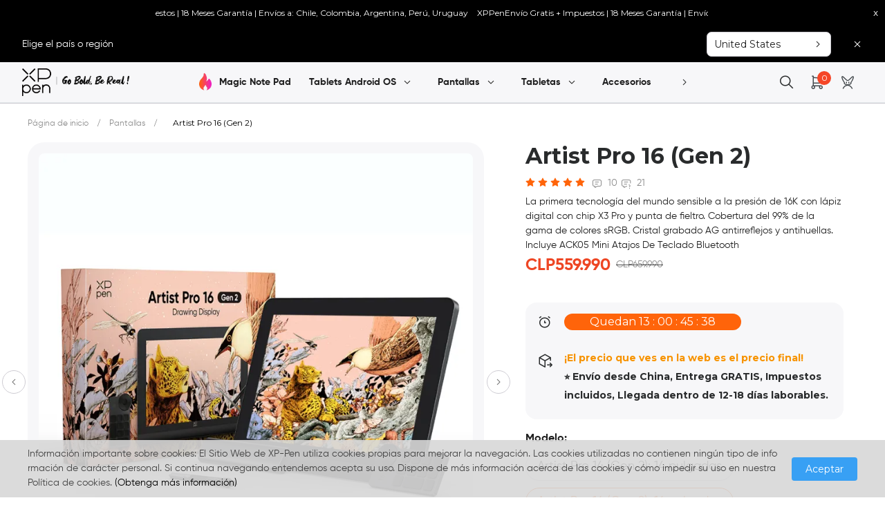

--- FILE ---
content_type: text/html; charset=utf-8
request_url: https://www.xp-pen.com/la-clstore/buy/artist-pro-16-gen2-tableta-grafica-con-pantalla.html
body_size: 84829
content:
<!DOCTYPE html>
<html lang='es'>
<head>
    <meta charset="utf-8"/>
    <!-- <meta http-equiv="Content-Type" content="text/html; charset=utf-8" /> -->
    <meta http-equiv="X-UA-Compatible" content="IE=edge">
    <meta name="viewport" content="width=device-width, initial-scale=1">
    <title>XPPen Artist Pro 16 (Gen 2) Tableta Gráfica con Pantalla | Niveles de Presión de 16K | Tienda Oficial XPPen Latinoamérica</title>
    <meta name="keywords" content="XPPEN,XP-PEN, X PEN, Pen Display, Monitor interactivo creativo, Drawing Monitor, Graphic Tablet Screen, Tableta de Dibujo con Pantalla, Monitor de Dibujo, Tableta Dibujo gráfico, Monitor de dibujo gráfico, Tableta de dibujo digital con pantalla, pantalla gráfica, tablet de dibujo de gráfico"/>
    <meta name="description" content="La primera tableta gráfica con pantalla Artist Pro 16 (Gen 2) del mundo con tecnología sensible a la presión de 16 niveles, 99% de cobertura de alta gama de colores SRGB, tecnología de cristal grabado AG, antirreflejos, antihuellas, con punta de fieltro para un roce realista de lápiz y papel, compatible con Windows, MAC OS ,Android, Chrome y Linux."/>
        <meta name="google-site-verification" content="6UN8CgtDxCSKKn65eoVnW12qTc-t-vGlhQbQSEjbaDY" />
        <!-- 使用“noindex”阻止搜索引擎编入索引 -->
         <!-- 使用“noindex”阻止搜索引擎编入索引 end -->
        <script  src="/newxp/static2024/ace/js/jquery-2.1.4.min.js"></script>
    <script  src="/newxp/static2024/layer/layer.js?ver=20260114"></script>
    <style>a,a:hover{text-decoration:none}iframe{width:1200px}.xp_home_video{height:auto;overflow:hidden;padding:30px 0}.xp_home_video .home_video_box{height:auto;overflow:hidden;margin-top:16px}.xp_home_video .home_video_box .video_block{position:relative;color:#fff;overflow:hidden}.xp_home_video .home_video_box .video_block img{width:100%;height:auto}.xp_home_video .home_video_box .video_block .video_section-play{display:block;position:absolute;left:0;top:0;z-index:1;width:100%;height:100%;cursor:pointer}.xp_home_video .home_video_box .video_block .video_section-play:hover .video_section__playBtn{background:url(https://resource.xp-pen.com/static/images/swiper_img/btn_player_type2_hover.webp) no-repeat;background-size:100%}.xp_home_video .home_video_box .video_block .video_section-play .video_section__playBtn{cursor:pointer;display:block;width:46px;height:46px;position:absolute;-webkit-transform:translate(-50%,-50%);-ms-transform:translate(-50%,-50%);transform:translate(-50%,-50%);left:50%;top:50%;opacity:1;background:url(https://resource.xp-pen.com/static/images/swiper_img/btn_player_type1_over.webp) no-repeat;background-size:100%;-webkit-transition:all .3s cubic-bezier(0.165,0.84,0.44,1);transition:all .3s cubic-bezier(0.165,0.84,0.44,1);text-indent:-9999px;overflow:hidden}.xp_home_video .home_video_box .video_block .video_block_text{position:absolute;bottom:20px;left:50%;-webkit-transform:translateX(-50%);-ms-transform:translateX(-50%);transform:translateX(-50%);font-size:18px;max-width:24ch;text-align:left;font-weight:700;width:100%;pointer-events:none}.cart_menu_box,.cart_menu_box dd dt{margin:0;padding:0}#cart_icon span{background-color:var(--main-color);display:none}.ellipsis{height:auto;overflow:hidden;text-overflow:ellipsis;display:inline-block;display:block}.pull-right{text-align:center;padding:2rem}.backTop{position:fixed;right:15px;bottom:20%;border-radius:4px;z-index:99;-webkit-border-radius:4px;-moz-border-radius:4px;width:50px;height:50px;text-align:center;line-height:50px;cursor:pointer;display:none;background:#dfdfdf}.backTop i.icon{font-size:30px;color:#fff;margin:0;padding:0}@media(min-width:992px) and (max-width:1200px){.container{width:100%}}.xp_language{width:100%;height:auto;background:#d0d0d0;position:relative;transition:all .5s}.la_content{max-width:1440px;height:auto;overflow:hidden;color:#000;margin:0 auto;padding:0 40px;background-color:#d0d0d0}.la_content .text{line-height:20px;padding:10px 0;float:left;font-size:12px;width:calc(100% - 448px)}.la_content .la_changes{float:right;width:auto;height:35px;border:0;margin:5px 15px 0 15px;font-size:12px;padding:0 10px;cursor:pointer}.la_close{float:right;text-align:center;color:#000;height:40px;width:40px;cursor:pointer;display:flex;justify-content:center;align-items:center}.la_close i{font-weight:bold;font-size:16px}.la_changes_text{height:auto;overflow:hidden;line-height:30px}.la_changes_text i{float:right}.la_changes_text span{display:inline-block;float:left;padding-right:10px}.la_changes_text i{color:#333}@media all and (max-width:1200px){.la_content{width:100%;box-sizing:border-box;text-align:center}.la_content .text{width:100%!important;float:none;text-align:center}.la_content .la_changes{width:auto}.la_content_search{display:inline-block}}@media all and (max-width:767px){.xp_home_video{height:auto;overflow:hidden}.xp_home_video .home_video_box{margin-top:12px}.xp_home_video .home_video_box .video_block{width:100%;position:relative;color:#fff;float:left}.xp_home_video .home_video_box .video_block a{display:inline-block;width:100%;height:auto}.xp_home_video .home_video_box .video_block img{width:100%;height:auto}.xp_home_video .home_video_box .video_block .video_section-play{display:block;position:absolute;left:0;top:0;z-index:1;width:100%;height:100%;cursor:pointer}.xp_home_video .home_video_box .video_block .video_section-play .video_section__playBtn{cursor:pointer;display:block;width:46px;height:46px;position:absolute;-webkit-transform:translate(-50%,-50%);-ms-transform:translate(-50%,-50%);transform:translate(-50%,-50%);left:50%;top:50%;opacity:1;background:url(/static/images/swiper_img/btn_player_type1_over.png) no-repeat;background-size:100%;-webkit-transition:all .3s cubic-bezier(0.165,0.84,0.44,1);transition:all .3s cubic-bezier(0.165,0.84,0.44,1);text-indent:-9999px;overflow:hidden}.xp_home_video .home_video_box .video_block .video_block_text{position:absolute;bottom:20px;left:50%;-webkit-transform:translateX(-50%);-ms-transform:translateX(-50%);transform:translateX(-50%);font-size:18px;max-width:24ch;text-align:center;font-weight:700;width:100%;pointer-events:none}  }@media screen and (max-width:556px){.la_content{height:auto;text-align:center;padding:0 20px}.la_content .la_changes{margin:5px 12px 0 12px}}</style>
    <!-- <link rel="preload" href="/newxp/static2024/css/index/style_new.css?ver=20260114" as="style" onload="this.onload=null;this.rel='stylesheet'"> -->
    <link rel="preload" as="style" href="/newxp/static2024/css/bootstrap/bootstrap.min.css?ver=20260114">
    <link rel="preload" as="style" href="/newxp/static2024/swiper/swiper.min.css?ver=20260114">
    <link rel="preload" as="style" href="/newxp/static2024/css/index/style_new.css?ver=20260114">
    <link rel="preload" as="style" href="/newxp/static2024/css/index/style_cl.css?ver=20260114">
    <link rel="preload" as="style" href="/newxp/static2024/iconfont/iconfont.css?ver=20260114">
    <link rel="preload" as="style" href="/newxp/static2024/iconfont/iconfont2.css?ver=20260114">
    <link rel="preload" as="script" href="/newxp/static2024/layer/layer.js?ver=20260114">
    <link rel="preload" as="script" href="/newxp/static2024/ace/js/jquery-2.1.4.min.js">
    <link rel="preload" as="script" href="/newxp/static2024/ace/bootstrap4.0/js/bootstrap.min.js?ver=20260114">
<!--    <link rel="preload" as="script" href="/newxp/static2024/JsLang/lang_cl.js?ver=20260114">-->
    <link rel="preload" as="script" href="/newxp/static2024/swiper/swiper.min.js?ver=20260114">
    <link rel="preload" as="style" href="https://fonts.googleapis.com/css2?family=Montserrat:ital,wght@0,100;0,200;0,300;0,400;0,500;0,600;0,700;0,800;0,900;1,100;1,200;1,300;1,400;1,500;1,600;1,700;1,800;1,900&display=swap">

    <!-- 添加Canonical权威内容标签设置功能 -->
        <link rel="canonical" href="https://www.xp-pen.com/la-clstore/buy/artist-pro-16-gen2-tableta-grafica-con-pantalla.html">
        <!-- 添加Canonical权威内容标签设置功能 end -->
    <link rel="stylesheet" href="/newxp/static2024/css/index/style_new.css?ver=20260114">
    <link rel="stylesheet" href="/newxp/static2024/iconfont/iconfont.css?ver=20260114">
    <link rel="stylesheet" href="/newxp/static2024/iconfont/iconfont2.css?ver=20260114">
    <link rel="stylesheet" href="/newxp/static2024/css/bootstrap/bootstrap.min.css?ver=20260114">
    <link rel="stylesheet" href="/newxp/static2024/swiper/swiper.min.css?ver=20260114">
    <link rel="stylesheet" href="/newxp/static2024/css/index/style_cl.css?ver=20260114">
    <!-- Google 字体API  Montserrat-->
    <link rel="stylesheet" href="https://fonts.googleapis.com/css2?family=Montserrat:ital,wght@0,100;0,200;0,300;0,400;0,500;0,600;0,700;0,800;0,900;1,100;1,200;1,300;1,400;1,500;1,600;1,700;1,800;1,900&display=swap">
    <script src="/newxp/static2024/ace/js/popper.min.js"></script>
    <script async src="/newxp/static2024/ace/bootstrap4.0/js/bootstrap.min.js?ver=20260114"></script>
    <script defer type="text/javascript" src="/newxp/static2024/JsLang/lang_cl.js?ver=20260114"></script>
    <!-- 20190710 -->
    <script  type="text/javascript" src="/newxp/static2024/swiper/swiper.min.js?ver=20260114"></script>
    <script src="https://asset.fwcdn3.com/js/analytics.js" async></script>

    <!-- end -->
    <script type="text/javascript">
        var _AW_REG_CONVERSION="";
        var _AW_ADDCART_CONVERSION="";
        var _NOW_TIME=1768875249;

        var uid="0";
        var isDisable = '0';
        var _LANG_ ="cl";
        var _SSO_DOMAIN_ = "https://account.xp-pen.com";
                    var  _ROOT_ = "https://www.xp-pen.com/la-clstore/"
            var _STATIC_="https://www.xp-pen.com/la-clstore/newxp/static2024/";
                var open_multiple_coupon= "";
    </script>
    <script defer type="text/javascript" src="/newxp/static2024/js/index/layout_cl.js?ver=20260114"></script>
    <script defer type="text/javascript" src="/newxp/static2024/js/index/search.js?ver=20260114"></script>
                <script src="https://www.dwin1.com/19038.js" type="text/javascript" defer="defer"></script>
            <script>
        dataLayer=[{
            'ecomm_prodid':'126',
            'ecomm_pagetype':'product',
            'ecomm_totalvalue':"659990.00",
        }];
    </script>
    <meta name="google-site-verification" content="RA81MfGXkrRxIHzl10UB26QLmby2hMRNPjtc7gCiV8I"/><!--Start of Tawk.to Script--><script type="text/javascript">var Tawk_API=Tawk_API||{}, Tawk_LoadStart=new Date();
(function(){
var s1=document.createElement("script"),s0=document.getElementsByTagName("script")[0];
s1.async=true;
s1.src='https://embed.tawk.to/64882ec2cc26a871b022350b/1h2pvdabb';
s1.charset='UTF-8';
s1.setAttribute('crossorigin','*');
s0.parentNode.insertBefore(s1,s0);
})();</script><!--End of Tawk.to Script--><p></p><!-- Google tag (gtag.js) --><script async="" src="https://www.googletagmanager.com/gtag/js?id=G-6YX82T53HF"></script><script>window.dataLayer = window.dataLayer || [];
  function gtag(){dataLayer.push(arguments);}
  gtag('js', new Date());

  gtag('config', 'G-6YX82T53HF');</script>

    <!-- paypal checkout api  begin -->
    <!-- <script src="https://www.paypalobjects.com/api/checkout.js"></script> -->
    <!-- paypal checkout api  end -->
        <!-- Global site tag (gtag.js) - Google Ads: 742525282 -->
        <script async src="https://www.googletagmanager.com/gtag/js?id=AW-10928496817"></script>
    <script>
    window.dataLayer = window.dataLayer || [];
    function gtag(){dataLayer.push(arguments);}
    gtag('js', new Date());
 
    gtag('config', 'AW-10928496817');
    </script>
        <link rel="alternate" hreflang="en-IE" href="https://www.xp-pen.com/ie-store/buy/artist-pro-16-gen2.html" />
<link rel="alternate" hreflang="x-default" href="https://www.xp-pen.com/store/buy/artist-pro-16-gen2.html" />
<link rel="alternate" hreflang="x-default" href="https://www.xp-pen.com/store/buy/artist-pro-16-gen2-wmt.html" />
<link rel="alternate" hreflang="ja-JP" href="https://www.storexppen.jp/buy/artist_pro_16_gen2.html" />
<link rel="alternate" hreflang="es-ES" href="https://www.storexppen.es/buy/artist-pro-16-2nd.html" />
<link rel="alternate" hreflang="en-AU" href="https://www.xp-pen.com/au-store/buy/artist-pro-16-gen2.html" />
<link rel="alternate" hreflang="en-GB" href="https://www.storexppen.co.uk/buy/artist-pro-16-gen2.html" />
<link rel="alternate" hreflang="de-DE" href="https://www.storexppen.de/buy/artist-pro-16-g2.html" />
<link rel="alternate" hreflang="fr-FR" href="https://www.storexppen.fr/buy/artist-pro-16-gen-2.html" />
<link rel="alternate" hreflang="it-IT" href="https://www.storexppen.it/buy/artist-pro16.html" />
<link rel="alternate" hreflang="en-EU" href="https://www.storexppen.eu/buy/artist-pro-16-2nd.html" />
<link rel="alternate" hreflang="en-PH" href="https://www.storexppen.ph/buy/artist-pro-16-gen2.html" />
<link rel="alternate" hreflang="es-MX" href="https://www.xp-pen.com/mx-store/buy/artist-pro-16-2nd-gen.html" />
<link rel="alternate" hreflang="en-IN" href="https://www.storexppen.net/buy/103.html" />
<link rel="alternate" hreflang="en-SG" href="https://www.storexppen.sg/buy/artist-pro-16-gen2.html" />
<link rel="alternate" hreflang="pt-BR" href="https://www.storexppen.com.br/buy/artist-pro-16-gen2-mesa-digitalizadora.html" />
<link rel="alternate" hreflang="en-CA" href="https://www.xp-pen.com/ca-store/buy/artist-pro-16-gen2.html" />
<link rel="alternate" hreflang="pt-PT" href="https://www.storexppen.pt/buy/artist-pro-16-gen2.html" />
<link rel="alternate" hreflang="en-VN" href="https://www.storexppen.vn/buy/artist-pro-16-gen2.html" />
<link rel="alternate" hreflang="pl-PL" href="https://www.storexppen.pl/buy/artist-pro-16-2nd.html" />
<link rel="alternate" hreflang="en-TR" href="https://store.xppen.com.tr/buy/85.html" />
<link rel="alternate" hreflang="en-ID" href="https://www.storexppen.id/buy/artist-pro-16-gen2.html" />
<link rel="alternate" hreflang="es-CL" href="https://www.xp-pen.com/la-clstore/buy/artist-pro-16-gen2-tableta-grafica-con-pantalla.html" />
    


    <!-- hwtag.js -->

    <script  type="text/javascript" src="/newxp/static2024/js/index/cookie.js?ver=20260114"></script>
    <script  type="text/javascript" src="/newxp/static2024/js/index/hw_tag.js?ver=20260114"></script>
    <!-- hwtag.js -->
    <script>
        window.hwDataLayer = window.hwDataLayer || [];
        function hwtag() {hwDataLayer.push(arguments);}
        const site_code =  "WEBCL";
        const website_id = "8922XP000101S04";
        hwtag('config', site_code, {
            'website_code': site_code,
            'website_id': website_id,
            'account_id': '0',
            'debug': "false",// test-env:true, pro-env:false
            'brand_website': 'XPPen',
            'website_type': 1,
            'page_type': "goods",
            'pt': 'web',
            'is_login': '0',
            'business_channel': '独立站',
            'pt_v': '',
            'sr_reg': getCookie('sr_reg') ?? '',
            'sr_ctrl': getCookie('sr_ctrl') ?? '',
            'key_word': getCookie('key_word') ?? '',
            'key_word_type': getCookie('key_word_type') ?? '',
        });
        function updatePubAttr(data){
            $.each(data,function(index_key,value){
                if(index_key === 'key_word') {
                    document.cookie = "key_word=" + value + ";path=/";
                }else{
                    setCookie(index_key,value);
                }
            });
            hwtag('config', site_code, data);
        }

        var page_type = "goods";
        if (page_type !== '') {
            setCookie('page_type', page_type);
        }
        var title = document.title;
        if (title !== '') {
            document.cookie = "title=" + encodeURIComponent(title) + ";path=/";
        }
        setCookie('path',window.location.pathname);
        var currency='CLP';
    </script>
    <script async src="https://t.xp-pen.com/hwtag.min.js?ver=20260114"></script>
    <!-- hwtag.js end -->
</head>

<body>
<!-- Google Tag Manager (noscript) --><noscript><iframe src="https://www.googletagmanager.com/ns.html?id=GTM-KR7NMR8" height="0" width="0" style="display:none;visibility:hidden"></iframe></noscript><!-- End Google Tag Manager (noscript) -->
<script>
    // Picture element HTML5 shiv
    document.createElement( "picture" );
</script>
<script src="/newxp/static2024/ace/js/picturefill.min.js" async></script>
<!-- Global site tag (gtag.js) - Google Analytics   GA4 -->
<!--OFFICE_GOOGLE_GA4_ID-->
<script src='/newxp/static2024/js/analyze/ga.js'></script >
<link rel="preload" href="/newxp/static2024/css/reset.css?ver=20260114" as="style" />
<link rel="preload" href="/newxp/static2024/css/index/common.css?ver=20260114" as="style" />
<link rel="preload" href="/newxp/static2024/css/geren/commonstyle.css?ver=20260114" as="style" />
<!-- <noscript><link rel="stylesheet" type="text/css" href="/newxp/static2024/css/reset.css?ver=20260114"/></noscript>
<noscript><link rel="stylesheet" type="text/css" href="/newxp/static2024/css/index/common.css?ver=20260114"/></noscript>
<noscript><link rel="stylesheet" type="text/css" href="/newxp/static2024/css/geren/commonstyle.css?ver=20260114" /></noscript> -->
<link rel="stylesheet" type="text/css" href="/newxp/static2024/css/reset.css?ver=20260114" />
<link rel="stylesheet" type="text/css" href="/newxp/static2024/css/index/common.css?ver=20260114" />
<link rel="stylesheet" type="text/css" href="/newxp/static2024/css/geren/commonstyle.css?ver=20260114" />
<link rel="stylesheet" type="text/css" href="/newxp/static2024/css/lang_cut/index.css?ver=20260114" />
<link rel="stylesheet" type="text/css" href="/newxp/static2024/css/revision.css?ver=20260114" />

<script type="text/javascript" src="/newxp/static2024/js/index/cart.js?ver=20260114"></script>

<style>
	img[src=""],img:not([src]){
     opacity:0;
	}

	#nav .logo_pc {
		display: block;
	}

	#nav .logo_mobile {
		display: none;
	}

	#navbar_header_height {
		padding-top: 0px;
	}

	@media screen and (max-width: 768px) {
		.bulletin_top_box {
			padding: 0 10px;
		}
	}

	@media screen and (max-width: 992px) {
		#nav .logo_pc {
			display: none;
		}

		#nav .logo_mobile {
			display: none;
		}

		#bulletin .icon .notice-icon {
			width: 16px;
			height: auto;
		}

		#bulletin .icon .bulletin-title {
			display: none;
		}
	}

	#bulletin {
		display: flex;
		align-items: center;
		justify-content: center;
		background-color: #f5f5f5;
		position: fixed;
		z-index: 999999;
		width: 100%;
		top: 0;
	}

	#bulletin .icon {
		display: flex;
		align-items: center;
		margin-right: 15px;
		/*width: 100px;*/
	}

	.pad_right {
		padding-right: 50px;
	}

	.pad_right .title {
		margin-right: 10px;
	}


	#scroll_div {

		overflow: hidden;
		white-space: nowrap;
		width: 1400px;

	}

	#scroll_begin,
	#scroll_end {
		display: inline;
	}

	#closure {
		display: inline-block;
		margin-left: 15px;
		cursor: pointer;
	}
	.navbar_header .navbar-menu .navbar-menu-list .nml-category-mask {background: none;}
	#body_back_rask {position: fixed;background: rgb(0, 0, 0, 0.4);width: 100%;height: 100%;z-index: 200;display: none;}
	.navbar_header .navbar-menu {gap:0px}
	.navbar_header .navbar-menu .navbar-menu-list {padding: 8px 10px;}
</style>
<header class="navbar_header" id="navbar_header_height">
	<!--	顶部公告栏-->
	
<div class="announcement-bar">
    <div class="swiper-container announcement-bar-swiper">
        <div class="swiper-wrapper">
                        <div class="swiper-slide">
                <div class="bulletin">
                    <div class="scroll_div" class="fl">

                        <div class="scroll_begin">

                            <span class="pad_right">XPPenEnvío Gratis + Impuestos  |  18 Meses Garantía  |  Envíos a: Chile, Colombia, Argentina, Perú, Uruguay</span>


                        </div>
                        <div class="scroll_end"></div>
                    </div>


                </div>
            </div>
            
        </div>




    </div>
    <div id="closure" class="announcement-bar-closure">x</div>
</div>



<style>
    #closure {

        color: white !important;
        margin-right: 10px;
    }

    .announcement-bar {
        width: 100%;
        background: #000000 !important;
        display: flex;
        align-items: center;
    }

    .announcement-bar-swiper {
        width: 800px;
        padding: 0px 60px;
        box-sizing: content-box;

        height: 38px;
        line-height: 38px;

        color: white !important;

        text-align: center;
    }

    .announcement-bar-swiper .swiper-slide {
        background-color: #000000 !important;
    }

    .announcement-bar-swiper .iconfont {
        font-size: 14px;
        margin-top: 2px;
    }




    @media screen and (max-width: 768px) {

        .bulletin_top_box {
            padding: 0 10px;
        }

        .announcement-bar-swiper {
            width: 100vw;
            box-sizing: border-box;
            padding: 0 45px;

        }

        #closure {


            margin-right: 10px;
        }

        .announcement-bar-swiper .swiper-slide {
            overflow: hidden;
            height: auto !important;
        }



    }

    @media screen and (max-width: 992px) {

        #nav .logo_pc {
            display: none;
        }

        #nav .logo_mobile {
            display: none;
        }



        .bulletin .icon .bulletin-title {
            display: none;
        }

    }

    .bulletin {
        display: flex;
        align-items: center;
        justify-content: center;
        background-color: #000000 !important;
        color: white;
        font-size: 12px;


    }






    .pad_right {

        padding-right: 10px;

    }



    .pad_right .title {

        margin-right: 10px;
        color: white !important;

    }

    .pad_right .content {
        color: white !important;
    }




    .scroll_div {

        width: 1400px;

        overflow: hidden;

        white-space: nowrap;
        text-align: center;



    }



    .scroll_begin,

    .scroll_end {

        display: inline;

    }
</style>
<script>



    $(function (){
        var announcementSwiper = new Swiper('.announcement-bar-swiper', {
            loop: true,
            autoplay: {
                delay: 5000,
                disableOnInteraction: false,
            },
            speed: 500,
            effect: 'slide',
            slidesPerView: 1,
            spaceBetween: 0,
            direction: 'vertical',
        });

		$('.scroll_div').each(function () {


			var speed = 20;

			let MyMar = null;

			var scroll_begin = $(this).find('.scroll_begin')[0];

			var scroll_end = $(this).find('.scroll_end')[0];

			var scroll_div = $(this)[0];
            var isMobile = $(window).width()  <= 768;
            if (isMobile ? $(this).find('.pad_right')[0].innerText.length >= 50 : $(this).find('.pad_right')[0].innerText.length >= 100) {

                scroll_begin.innerHTML += scroll_begin.innerHTML;

                 scroll_end.innerHTML = scroll_begin.innerHTML;



           function Marquee() {

               if (scroll_end.offsetWidth - scroll_div.scrollLeft <= 0)

                   scroll_div.scrollLeft -= scroll_begin.offsetWidth;

               else

                   scroll_div.scrollLeft++;

           }

           MyMar = setInterval(Marquee, speed);

                scroll_div.onmouseover = function () {
                    clearInterval(MyMar);
                }

                scroll_div.onmouseout = function () {
                    MyMar = setInterval(Marquee, speed);
                }
            }


		})
    })





    $('.announcement-bar-closure').click(function () {
        document.getElementById("navbar_header_height").setAttribute('style', 'padding-top:0px')
        $('.announcement-bar').each(function () {
            $(this).css('display', 'none')
        })
        $('.xp_language').css('padding-top', 0)
    })
</script>	<!--	顶部公告栏-->
	<div>
		<style>
    .xp_language {
        background-color: black;
    }

    #la_btn {

        background: #f0f0f0;
        color: #03060b;
        font-size: 13px;
        line-height: 28px;
        border: none;
        margin-top: 2.5px;
        float: right;

    }

    .cl_multi_box .form-select {
        margin-right: 25px;
        height: 35px;

        border-radius: 6px;
        border: 1px solid #fff;
        color: #fff;
        background-color: transparent;

    }


    .cl_multi_box .form-select option {
        background-color: black;
        color: white;
    }

    .la_content {
        display: flex;
        align-items: center;
        padding: 5px 0;
        width: 100%;
        background-color: black;
        color: white;
    }

    @media screen and (max-width: 768px) {
        .la_content {
            flex-direction: column;
        }

        .la_content .text {
            text-align: center;
        }

        .cl_multi_box .form-select {
            background-color: transparent;
            color: #fff;
            border-color: #fff;
            border: 1px solid #fff;


        }

    }
    .la_close{
        color: #fff;
    }
</style>
<div class="navbar_header-nation">
    <div class="nhn-container">
        <p>Elige el país o región</p>
        <div class="nation-right">
            <div class="nation-select">
                <span>United States</span>
                <i class="icon-a-icon1x-32 iconfont"></i>
            </div>
            <i class="icon-a-icon1x-31 iconfont nation-close"></i>
        </div>
    </div>
</div>
    <script type="text/javascript">
        $(function () {
        $('.nation-close').click(function () {
                newsetCookie('user_select', 1);
                newsetCookie('select_jump', 0);
            $(".navbar_header-nation").hide();
            });
        })
    </script>
    	</div>
	
	<div class="navbar_header-warpper">
		<div class="store_nav_top" id="nav">
			<div class="store_nav_top_box">
				<!-- 手机端出现 -->
								<div class="mobile_navtoggle" id="mobile_navtoggle">
					
				
					
					<i class="iconfont icon-a-icon1x-22 navbar-toggler"  type="button" data-toggle="collapse"
					data-target="#collapsibleNavbar" ></i>
				</div>
				
				<!-- logo -->
				<div class="nav_logo">
					<a href="https://www.xp-pen.com/la-clstore/" aria-label="link">
					<img src="https://resource.xp-pen.com/img/xppen/logomoblie.svg" class="img_mobile" width="32px" height="32px" border="0" alt="image"/>
					<img src="https://resource.xp-pen.com/Uploads/images/20240930/0UYvclTtH0u6D6TUF0Yy.webp" border="0" width="" height="" alt="image"/>
					</a>
				</div>
				<!-- 搜索 -->
    
  
				<!-- right -->
                <!--菜单栏-->

<div class="navbar-menu-waprrer">
    <i class="icon-a-icon1x-33 iconfont left-icon"></i>
<div class="navbar-menu">



        <div class="navbar-sale-activity">
        <img src="https://resource.xp-pen.com/img/xppen/fire.webp" width="32" height="32" alt="image">
        <a href="https://www.xp-pen.com/la-clstore/buy/xppen-magic-note-pad.html" target='_self' aria-label="link">Magic Note Pad</a>
    
    </div>
    
    <div class="navbar-menu-list pro_list">

      

        <a href="https://www.xp-pen.com/la-clstore/series/android-tabletas.html" target='_self' class="navbar-menu-list-title" aria-label="link">Tablets Android OS<i class="iconfont icon-a-icon1x-34"></i></a>

        <!--无分类菜单-->

        <div class="nml-category-mask"  >

            <div class="nml-not-category">
                <div class="nnc-container">
                <div class="nnc-warpper">

                    <div class="nw-content">

                        

                        
                        <!--最多五个-->

                        <a class="nc-item" href='https://www.xp-pen.com/la-clstore/buy/xppen-magic-note-pad.html' aria-label="link">

                            

                            <div class="nc-img-warpper">

                                <div class="niw-warpper">

                                    <img data-src="https://resource.xp-pen.com/Uploads/goods/20251018/604oAez54N7tTWmpUkEg.webp"

                                         alt="Magic Note Pad">

                                </div>

                            </div>

                            <div class="title">

                                Magic Note Pad
                            </div>

                        </a>

                        
                        <!--最多五个-->

                        <a class="nc-item" href='https://www.xp-pen.com/la-clstore/buy/xppen-magic-drawing-pad.html' aria-label="link">

                            

                            <div class="nc-img-warpper">

                                <div class="niw-warpper">

                                    <img data-src="https://resource.xp-pen.com/Uploads/goods/20251018/cWY1iclFL8pL4fSOqiaw.webp"

                                         alt="Magic Drawing Pad">

                                </div>

                            </div>

                            <div class="title">

                                Magic Drawing Pad
                            </div>

                        </a>

                        
                        <!--最多五个-->

                        <a class="nc-item" href='https://www.xp-pen.com/la-clstore/buy/acj10-tablet-sleeve-bag.html' aria-label="link">

                            

                            <div class="nc-img-warpper">

                                <div class="niw-warpper">

                                    <img data-src="https://resource.xp-pen.com/Uploads/goods/20240826/ktxPPRPN0FRupzwJ7fSw.webp"

                                         alt="ACJ10 Tablet Sleeve Bag Para Magic Drawing Pad">

                                </div>

                            </div>

                            <div class="title">

                                ACJ10 Tablet Sleeve Bag Para Magic Drawing Pad
                            </div>

                        </a>

                        
                        <!--最多五个-->

                        <a class="nc-item" href='https://www.xp-pen.com/la-clstore/buy/folio-keyboard.html' aria-label="link">

                            

                            <div class="nc-img-warpper">

                                <div class="niw-warpper">

                                    <img data-src="https://resource.xp-pen.com/Uploads/goods/20251110/cD6MFcnpLOXGqhEGnYKP.webp"

                                         alt="ACK09 Folio Teclado para Magic Note Pad (Bluetooth)">

                                </div>

                            </div>

                            <div class="title">

                                ACK09 Folio Teclado para Magic Note Pad (Bluetooth)
                            </div>

                        </a>

                        
                    

                    </div>

                    
                </div>

                <div class="view-more-row"><a href="https://www.xp-pen.com/la-clstore/series/android-tabletas.html" aria-label="link">Ver más <i

                        class="iconfont icon-a-icon1x-32"></i></a></div>
                </div>

            </div>

        

        </div>
        


    </div>
    
    <div class="navbar-menu-list pro_list">

      

        <a href="https://www.xp-pen.com/la-clstore/series/pantallas.html" target='_self' class="navbar-menu-list-title" aria-label="link"> Pantallas<i class="iconfont icon-a-icon1x-34"></i></a>

        <!--无分类菜单-->

        <div class="nml-category-mask"  >

            <div class="nml-not-category">
                <div class="nnc-container">
                <div class="nnc-warpper">

                    <div class="nw-content">

                        

                        
                        <!--最多五个-->

                        <a class="nc-item" href='https://www.xp-pen.com/la-clstore/buy/artist-12-3rd.html' aria-label="link">

                            

                            <div class="nc-img-warpper">

                                <div class="niw-warpper">

                                    <img data-src="https://resource.xp-pen.com/Uploads/goods/20251018/nPJCFOgWYjf9Rb0M4kyi.webp"

                                         alt="Artist 12 3rd">

                                </div>

                            </div>

                            <div class="title">

                                Artist 12 3rd
                            </div>

                        </a>

                        
                        <!--最多五个-->

                        <a class="nc-item" href='https://www.xp-pen.com/la-clstore/buy/artist-133-pro-v2.html' aria-label="link">

                            

                            <div class="nc-img-warpper">

                                <div class="niw-warpper">

                                    <img data-src="https://resource.xp-pen.com/Uploads/goods/20241028/7mOQETxOP8NxEJsvvFzB.webp"

                                         alt="Artist 13.3 Pro V2">

                                </div>

                            </div>

                            <div class="title">

                                Artist 13.3 Pro V2
                            </div>

                        </a>

                        
                        <!--最多五个-->

                        <a class="nc-item" href='https://www.xp-pen.com/la-clstore/buy/artist-156-pro-v2.html' aria-label="link">

                            

                            <div class="nc-img-warpper">

                                <div class="niw-warpper">

                                    <img data-src="https://resource.xp-pen.com/Uploads/goods/20241120/oCDSZwOGKtOuJoLWssv9.webp"

                                         alt="Artist 15.6 Pro V2">

                                </div>

                            </div>

                            <div class="title">

                                Artist 15.6 Pro V2
                            </div>

                        </a>

                        
                        <!--最多五个-->

                        <a class="nc-item" href='https://www.xp-pen.com/la-clstore/buy/artist-pro-22-gen2.html' aria-label="link">

                            

                            <div class="nc-img-warpper">

                                <div class="niw-warpper">

                                    <img data-src="https://resource.xp-pen.com/Uploads/goods/20251018/AXeZifriTAFhY2aYoxmT.webp"

                                         alt="Artist Pro 22 (Gen 2) ">

                                </div>

                            </div>

                            <div class="title">

                                Artist Pro 22 (Gen 2) 
                            </div>

                        </a>

                        
                        <!--最多五个-->

                        <a class="nc-item" href='https://www.xp-pen.com/la-clstore/buy/xppen-magic-note-pad.html' aria-label="link">

                            

                            <div class="nc-img-warpper">

                                <div class="niw-warpper">

                                    <img data-src="https://resource.xp-pen.com/Uploads/goods/20251018/604oAez54N7tTWmpUkEg.webp"

                                         alt="Magic Note Pad">

                                </div>

                            </div>

                            <div class="title">

                                Magic Note Pad
                            </div>

                        </a>

                        
                    

                    </div>

                    
                </div>

                <div class="view-more-row"><a href="https://www.xp-pen.com/la-clstore/series/pantallas.html" aria-label="link">Ver más <i

                        class="iconfont icon-a-icon1x-32"></i></a></div>
                </div>

            </div>

        

        </div>
        


    </div>
    
    <div class="navbar-menu-list pro_list">

      

        <a href="https://www.xp-pen.com/la-clstore/series/tabletas.html" target='_self' class="navbar-menu-list-title" aria-label="link"> Tabletas<i class="iconfont icon-a-icon1x-34"></i></a>

        <!--无分类菜单-->

        <div class="nml-category-mask"  >

            <div class="nml-not-category">
                <div class="nnc-container">
                <div class="nnc-warpper">

                    <div class="nw-content">

                        

                        
                        <!--最多五个-->

                        <a class="nc-item" href='https://www.xp-pen.com/la-clstore/buy/deco-01-v3.html' aria-label="link">

                            

                            <div class="nc-img-warpper">

                                <div class="niw-warpper">

                                    <img data-src="https://resource.xp-pen.com/Uploads/goods/20241029/IHHVfkyPY4cljCGr9XBZ.webp"

                                         alt="Deco 01 V3 Android">

                                </div>

                            </div>

                            <div class="title">

                                Deco 01 V3 Android
                            </div>

                        </a>

                        
                        <!--最多五个-->

                        <a class="nc-item" href='https://www.xp-pen.com/la-clstore/buy/deco-mini7-v2.html' aria-label="link">

                            

                            <div class="nc-img-warpper">

                                <div class="niw-warpper">

                                    <img data-src="https://resource.xp-pen.com/Uploads/goods/20241028/3dfWtZ71W3OHpKUGbhvA.webp"

                                         alt="Deco Mini7 V2">

                                </div>

                            </div>

                            <div class="title">

                                Deco Mini7 V2
                            </div>

                        </a>

                        
                        <!--最多五个-->

                        <a class="nc-item" href='https://www.xp-pen.com/la-clstore/buy/deco-640.html' aria-label="link">

                            

                            <div class="nc-img-warpper">

                                <div class="niw-warpper">

                                    <img data-src="https://resource.xp-pen.com/Uploads/goods/20251018/bwEhotz6AYcjnHOIfzOO.webp"

                                         alt="Deco 640">

                                </div>

                            </div>

                            <div class="title">

                                Deco 640
                            </div>

                        </a>

                        
                        <!--最多五个-->

                        <a class="nc-item" href='https://www.xp-pen.com/la-clstore/buy/deco-pro-gen2-tableta-grafica.html' aria-label="link">

                            

                            <div class="nc-img-warpper">

                                <div class="niw-warpper">

                                    <img data-src="https://resource.xp-pen.com/Uploads/goods/20251018/r2LOcaR9RH363ojf1jaO.webp"

                                         alt="Deco Pro (Gen 2) XLW/LW/MW">

                                </div>

                            </div>

                            <div class="title">

                                Deco Pro (Gen 2) XLW/LW/MW
                            </div>

                        </a>

                        
                        <!--最多五个-->

                        <a class="nc-item" href='https://www.xp-pen.com/la-clstore/buy/deco-mini4.html' aria-label="link">

                            

                            <div class="nc-img-warpper">

                                <div class="niw-warpper">

                                    <img data-src="https://resource.xp-pen.com/Uploads/cl/goods/20230329/d5b6c48acc47e8a990c3dd8c8a608a08.webp"

                                         alt="Deco Mini4">

                                </div>

                            </div>

                            <div class="title">

                                Deco Mini4
                            </div>

                        </a>

                        
                    

                    </div>

                    
                </div>

                <div class="view-more-row"><a href="https://www.xp-pen.com/la-clstore/series/tabletas.html" aria-label="link">Ver más <i

                        class="iconfont icon-a-icon1x-32"></i></a></div>
                </div>

            </div>

        

        </div>
        


    </div>
       
        <div class="navbar-menu-list">
                
            <a href="https://www.xp-pen.com/la-clstore/topic/Accesorios.html" class="navbar-menu-list-title" aria-label="link">Accesorios            </a>
            
               
    </div>
       
        <div class="navbar-menu-list">
                
            <a href="https://www.xp-pen.com/la-es/contactus" class="navbar-menu-list-title" aria-label="link"> Explorar            </a>
            
                   
        <!-- 常规菜单  -->
        
        <div class="nml-item-warpper">
            
            <div class="nml-item">
                
                                
                <div class="nml-item-list">
                    
                    <a href='https://www.xp-pen.com/la-clstore/topic/xppen-xpperiencia.html' target='_blank' aria-label="link">#XPPeriencia</a>
                
                </div>
                
                                
                <div class="nml-item-list">
                    
                    <a href='https://www.xp-pen.com/la-es/page/about' target='_blank' aria-label="link">Sobre XPPen</a>
                
                </div>
                
                                
                <div class="nml-item-list">
                    
                    <a href='https://www.xp-pen.com/la-es/contact/BrandHistory' target='_blank' aria-label="link">Trayectoria de la marca</a>
                
                </div>
                
                                
                <div class="nml-item-list">
                    
                    <a href='https://www.xp-pen.com/la-es/contact/BrandHistory' target='_blank' aria-label="link">Trayectoria de la marca</a>
                
                </div>
                
                                
                <div class="nml-item-list">
                    
                    <a href='https://www.xp-pen.com/la-clstore/blog.html' target='_blank' aria-label="link">Blog</a>
                
                </div>
                
                                
                <div class="nml-item-list">
                    
                    <a href='https://www.xp-pen.com/affiliate/programs.html' target='_blank' aria-label="link">Programa de Afiliados</a>
                
                </div>
                
                            
            </div>
        
        </div>
        
        
        
            
    </div>
       
        <div class="navbar-menu-list">
                
            <a href="https://www.xp-pen.com/la-es/support" class="navbar-menu-list-title" aria-label="link">Asistencia            </a>
            
                   
        <!-- 常规菜单  -->
        
        <div class="nml-item-warpper">
            
            <div class="nml-item">
                
                                
                <div class="nml-item-list">
                    
                    <a href='https://www.xp-pen.com/la-es/download' target='_blank' aria-label="link">Descargar Driver</a>
                
                </div>
                
                                
                <div class="nml-item-list">
                    
                    <a href='https://www.xp-pen.com/la-es/compare.html' target='_blank' aria-label="link">Comparación de Productos</a>
                
                </div>
                
                                
                <div class="nml-item-list">
                    
                    <a href='https://www.xp-pen.com/la-es/topic/freesoftware' target='_blank' aria-label="link">Software Gratuito</a>
                
                </div>
                
                                
                <div class="nml-item-list">
                    
                    <a href='https://www.xp-pen.com/la-es/guest' target='_blank' aria-label="link">Consulta por Mail</a>
                
                </div>
                
                                
                <div class="nml-item-list">
                    
                    <a href='https://www.xp-pen.com/la-es/faq' target='_blank' aria-label="link">Preguntas Frecuentes (FAQ)</a>
                
                </div>
                
                            
            </div>
        
        </div>
        
        
        
            
    </div>
    
    </div>
    <i class="icon-a-icon1x-32 iconfont right-icon"></i>
</div>
<div class="navbar_right member">
    
   
    <!-- 语言切换 -->
        <div class="menu-search">
        <i class="iconfont icon-a-icon1x-30"></i>
    
    </div>
    <!-- 购物车 -->
    <div class="navmenu_hover navbar_right_cart nav_carts" id="nav_carts">
        <a class="shownavcart" href="https://www.xp-pen.com/la-clstore/cart/index.html" aria-label="link">
            <i class="iconfont icon-shopping-cart" id="cart_icon">
                                <span class="badge badge-primary icon_cart_num"
                    style="display: inline-block;vertical-align: sub;">0</span>
            </i>
        </a>
    </div>
        <!-- 登录 -->
    <div class="navmenu_hover navbar_right_account" id="nav_accounts">
                <a aria-label="link" href='https://account.xp-pen.com/login/index?jumpUrl=https://www.xp-pen.com/la-clstore/buy/artist-pro-16-gen2-tableta-grafica-con-pantalla.html&lang=cl&webref='
           class="login1" rel='nofollow'>
           	
            <i class="iconfont icon-user"></i>
			        </a>
                <ul class="navbar_account_menu login_content">
            <span class="nav_bagview_caret right_account"></span>
            <li><a aria-label="link" id="login_url"
                   href='https://account.xp-pen.com/login/index?jumpUrl=https://www.xp-pen.com/la-clstore/buy/artist-pro-16-gen2-tableta-grafica-con-pantalla.html&lang=cl&webref='
                   class="login2" rel="nofollow">Iniciar sesión</a></li>
            <li><a aria-label="link" href='https://account.xp-pen.com/reg/index?jumpUrl=https://www.xp-pen.com/la-clstore/buy/artist-pro-16-gen2-tableta-grafica-con-pantalla.html&lang=cl&webref='
                   class="login3" rel="nofollow">Registrarse</a></li>
        
        </ul>
    </div>
    
    
    
</div>
				<!-- <div class="header-word-waprrer">
					<i class="iconfont icon-world toggle-word"></i>
					<div class="hww-warpper">
						<div class="hw-item location-select">
							<div class="hi-label">
								Location:

							</div>
							<div class="hi-value">
								Tienda oficial XPPen Latinoamérica								<i class="iconfont icon-a-icon1x-32"></i>

							</div>
						</div>
						<div class="hw-item">
							<div class="hi-label">
								CURRENCY:
							</div>
                                                        <div class="currency-select-box">
                                <div class="select_box">
                                    <font><i class="iconfont icon-a-icon1x-32"></i></font>
                                    <span>CLP</span>
                                    <ul>
    
                                                                                <a href='https://www.xp-pen.com/la-clstore?country_code=CO' aria-label="link">
                                            <li>COP</li>
                                        </a>
                                                                                <a href='https://www.xp-pen.com/la-clstore?country_code=PE' aria-label="link">
                                            <li>PEN</li>
                                        </a>
                                                                                <a href='https://www.xp-pen.com/la-clstore?country_code=AR' aria-label="link">
                                            <li>USD</li>
                                        </a>
                                                                                <a href='https://www.xp-pen.com/la-clstore?country_code=UY' aria-label="link">
                                            <li>UYU</li>
                                        </a>
                                                                            
                                    </ul>
                                </div>
                            </div>
                            						
						</div>
					</div>

				</div> -->
				
                <div class="" id="openUser" style='display: none'>
                                        <a href="https://account.xp-pen.com/login/index?jumpUrl=https://www.xp-pen.com/la-clstore/buy/artist-pro-16-gen2-tableta-grafica-con-pantalla.html&lang=cl&webref=" rel="nofollow" aria-label="login">
                                            <i class="iconfont icon-account"></i>
                                            </a>
                </div>

			</div>
            <div class="collapse navbar-collapse" id="collapsibleNavbar">
    <div class="navbarToggleExternalContent-warpper">
        <!--移动端菜单-->
        <div class="moblie-menu">
          
                        <div class="moblie-menu-sale-activity">
                <a href='https://www.xp-pen.com/la-clstore/buy/xppen-magic-note-pad.html' target='_self' aria-label="link"><img src="https://resource.xp-pen.com/img/xppen/fire.webp" width="32" height="32" alt="image">Magic Note Pad</a>
            </div>
                        <div class="moblie-menu-item">
                                <div class="mei-title">
                    Tablets Android OS                    <i class="icon-a-icon1x-34 iconfont"></i>
                </div>
                                <!--无分类的情况-->
                <div class="mei-warpper-content">
                    <div class="mei-warpper">
                                                <a class="mei-item" href='https://www.xp-pen.com/la-clstore/buy/xppen-magic-note-pad.html' aria-label="link">
                            <div class="mi-img-warpper">
                                <img data-src="https://resource.xp-pen.com/Uploads/goods/20251018/604oAez54N7tTWmpUkEg.webp"
                                     alt="Magic Note Pad">
                            </div>
                            <div class="title">
                                Magic Note Pad                            </div>
                        </a>
                                                <a class="mei-item" href='https://www.xp-pen.com/la-clstore/buy/xppen-magic-drawing-pad.html' aria-label="link">
                            <div class="mi-img-warpper">
                                <img data-src="https://resource.xp-pen.com/Uploads/goods/20251018/cWY1iclFL8pL4fSOqiaw.webp"
                                     alt="Magic Drawing Pad">
                            </div>
                            <div class="title">
                                Magic Drawing Pad                            </div>
                        </a>
                                                <a class="mei-item" href='https://www.xp-pen.com/la-clstore/buy/acj10-tablet-sleeve-bag.html' aria-label="link">
                            <div class="mi-img-warpper">
                                <img data-src="https://resource.xp-pen.com/Uploads/goods/20240826/ktxPPRPN0FRupzwJ7fSw.webp"
                                     alt="ACJ10 Tablet Sleeve Bag Para Magic Drawing Pad">
                            </div>
                            <div class="title">
                                ACJ10 Tablet Sleeve Bag Para Magic Drawing Pad                            </div>
                        </a>
                                                <a class="mei-item" href='https://www.xp-pen.com/la-clstore/buy/folio-keyboard.html' aria-label="link">
                            <div class="mi-img-warpper">
                                <img data-src="https://resource.xp-pen.com/Uploads/goods/20251110/cD6MFcnpLOXGqhEGnYKP.webp"
                                     alt="ACK09 Folio Teclado para Magic Note Pad (Bluetooth)">
                            </div>
                            <div class="title">
                                ACK09 Folio Teclado para Magic Note Pad (Bluetooth)                            </div>
                        </a>
                                                <a href="https://www.xp-pen.com/la-clstore/series/android-tabletas.html" class="mw-view-more">Ver más</a>
                        
            
                    </div>
                </div>
                    
    
            </div>
                        <div class="moblie-menu-item">
                                <div class="mei-title">
                     Pantallas                    <i class="icon-a-icon1x-34 iconfont"></i>
                </div>
                                <!--无分类的情况-->
                <div class="mei-warpper-content">
                    <div class="mei-warpper">
                                                <a class="mei-item" href='https://www.xp-pen.com/la-clstore/buy/artist-12-3rd.html' aria-label="link">
                            <div class="mi-img-warpper">
                                <img data-src="https://resource.xp-pen.com/Uploads/goods/20251018/nPJCFOgWYjf9Rb0M4kyi.webp"
                                     alt="Artist 12 3rd">
                            </div>
                            <div class="title">
                                Artist 12 3rd                            </div>
                        </a>
                                                <a class="mei-item" href='https://www.xp-pen.com/la-clstore/buy/artist-133-pro-v2.html' aria-label="link">
                            <div class="mi-img-warpper">
                                <img data-src="https://resource.xp-pen.com/Uploads/goods/20241028/7mOQETxOP8NxEJsvvFzB.webp"
                                     alt="Artist 13.3 Pro V2">
                            </div>
                            <div class="title">
                                Artist 13.3 Pro V2                            </div>
                        </a>
                                                <a class="mei-item" href='https://www.xp-pen.com/la-clstore/buy/artist-156-pro-v2.html' aria-label="link">
                            <div class="mi-img-warpper">
                                <img data-src="https://resource.xp-pen.com/Uploads/goods/20241120/oCDSZwOGKtOuJoLWssv9.webp"
                                     alt="Artist 15.6 Pro V2">
                            </div>
                            <div class="title">
                                Artist 15.6 Pro V2                            </div>
                        </a>
                                                <a class="mei-item" href='https://www.xp-pen.com/la-clstore/buy/artist-pro-22-gen2.html' aria-label="link">
                            <div class="mi-img-warpper">
                                <img data-src="https://resource.xp-pen.com/Uploads/goods/20251018/AXeZifriTAFhY2aYoxmT.webp"
                                     alt="Artist Pro 22 (Gen 2) ">
                            </div>
                            <div class="title">
                                Artist Pro 22 (Gen 2)                             </div>
                        </a>
                                                <a class="mei-item" href='https://www.xp-pen.com/la-clstore/buy/xppen-magic-note-pad.html' aria-label="link">
                            <div class="mi-img-warpper">
                                <img data-src="https://resource.xp-pen.com/Uploads/goods/20251018/604oAez54N7tTWmpUkEg.webp"
                                     alt="Magic Note Pad">
                            </div>
                            <div class="title">
                                Magic Note Pad                            </div>
                        </a>
                                                <a href="https://www.xp-pen.com/la-clstore/series/pantallas.html" class="mw-view-more">Ver más</a>
                        
            
                    </div>
                </div>
                    
    
            </div>
                        <div class="moblie-menu-item">
                                <div class="mei-title">
                     Tabletas                    <i class="icon-a-icon1x-34 iconfont"></i>
                </div>
                                <!--无分类的情况-->
                <div class="mei-warpper-content">
                    <div class="mei-warpper">
                                                <a class="mei-item" href='https://www.xp-pen.com/la-clstore/buy/deco-01-v3.html' aria-label="link">
                            <div class="mi-img-warpper">
                                <img data-src="https://resource.xp-pen.com/Uploads/goods/20241029/IHHVfkyPY4cljCGr9XBZ.webp"
                                     alt="Deco 01 V3 Android">
                            </div>
                            <div class="title">
                                Deco 01 V3 Android                            </div>
                        </a>
                                                <a class="mei-item" href='https://www.xp-pen.com/la-clstore/buy/deco-mini7-v2.html' aria-label="link">
                            <div class="mi-img-warpper">
                                <img data-src="https://resource.xp-pen.com/Uploads/goods/20241028/3dfWtZ71W3OHpKUGbhvA.webp"
                                     alt="Deco Mini7 V2">
                            </div>
                            <div class="title">
                                Deco Mini7 V2                            </div>
                        </a>
                                                <a class="mei-item" href='https://www.xp-pen.com/la-clstore/buy/deco-640.html' aria-label="link">
                            <div class="mi-img-warpper">
                                <img data-src="https://resource.xp-pen.com/Uploads/goods/20251018/bwEhotz6AYcjnHOIfzOO.webp"
                                     alt="Deco 640">
                            </div>
                            <div class="title">
                                Deco 640                            </div>
                        </a>
                                                <a class="mei-item" href='https://www.xp-pen.com/la-clstore/buy/deco-pro-gen2-tableta-grafica.html' aria-label="link">
                            <div class="mi-img-warpper">
                                <img data-src="https://resource.xp-pen.com/Uploads/goods/20251018/r2LOcaR9RH363ojf1jaO.webp"
                                     alt="Deco Pro (Gen 2) XLW/LW/MW">
                            </div>
                            <div class="title">
                                Deco Pro (Gen 2) XLW/LW/MW                            </div>
                        </a>
                                                <a class="mei-item" href='https://www.xp-pen.com/la-clstore/buy/deco-mini4.html' aria-label="link">
                            <div class="mi-img-warpper">
                                <img data-src="https://resource.xp-pen.com/Uploads/cl/goods/20230329/d5b6c48acc47e8a990c3dd8c8a608a08.webp"
                                     alt="Deco Mini4">
                            </div>
                            <div class="title">
                                Deco Mini4                            </div>
                        </a>
                                                <a href="https://www.xp-pen.com/la-clstore/series/tabletas.html" class="mw-view-more">Ver más</a>
                        
            
                    </div>
                </div>
                    
    
            </div>
                        <div class="moblie-menu-item">
                                <a class="mei-title" target='_self' href='https://www.xp-pen.com/la-clstore/topic/Accesorios.html' aria-label="link">
                    Accesorios                </a>
                                <!--无分类的情况-->
                <div class="mei-warpper-content">
                    <div class="mei-warpper">
                                                <a href="" class="mw-view-more">Ver más</a>
                        
            
                    </div>
                </div>
                    
    
            </div>
                        <div class="moblie-menu-item">
                                <div class="mei-title">
                     Explorar                    <i class="icon-a-icon1x-34 iconfont"></i>
                </div>
                                <!--有分类的情况-->
                                <div class="mei-warpper-content" >
                                        <!--子分类-->
                                        <div class="mwc-item">
                
                        <a class="mwc-title" href="https://www.xp-pen.com/la-clstore/topic/xppen-xpperiencia.html" target='_blank' aria-label="link">
                    
                            #XPPeriencia                        </a>
            
                    </div>
                                        <!--子分类-->
                                        <div class="mwc-item">
                
                        <a class="mwc-title" href="https://www.xp-pen.com/la-es/page/about" target='_blank' aria-label="link">
                    
                            Sobre XPPen                        </a>
            
                    </div>
                                        <!--子分类-->
                                        <div class="mwc-item">
                
                        <a class="mwc-title" href="https://www.xp-pen.com/la-es/contact/BrandHistory" target='_blank' aria-label="link">
                    
                            Trayectoria de la marca                        </a>
            
                    </div>
                                        <!--子分类-->
                                        <div class="mwc-item">
                
                        <a class="mwc-title" href="https://www.xp-pen.com/la-es/contact/BrandHistory" target='_blank' aria-label="link">
                    
                            Trayectoria de la marca                        </a>
            
                    </div>
                                        <!--子分类-->
                                        <div class="mwc-item">
                
                        <a class="mwc-title" href="https://www.xp-pen.com/la-clstore/blog.html" target='_blank' aria-label="link">
                    
                            Blog                        </a>
            
                    </div>
                                        <!--子分类-->
                                        <div class="mwc-item">
                
                        <a class="mwc-title" href="https://www.xp-pen.com/affiliate/programs.html" target='_blank' aria-label="link">
                    
                            Programa de Afiliados                        </a>
            
                    </div>
                            
                </div>
                    
    
            </div>
                        <div class="moblie-menu-item">
                                <div class="mei-title">
                    Asistencia                    <i class="icon-a-icon1x-34 iconfont"></i>
                </div>
                                <!--有分类的情况-->
                                <div class="mei-warpper-content" >
                                        <!--子分类-->
                                        <div class="mwc-item">
                
                        <a class="mwc-title" href="https://www.xp-pen.com/la-es/download" target='_blank' aria-label="link">
                    
                            Descargar Driver                        </a>
            
                    </div>
                                        <!--子分类-->
                                        <div class="mwc-item">
                
                        <a class="mwc-title" href="https://www.xp-pen.com/la-es/compare.html" target='_blank' aria-label="link">
                    
                            Comparación de Productos                        </a>
            
                    </div>
                                        <!--子分类-->
                                        <div class="mwc-item">
                
                        <a class="mwc-title" href="https://www.xp-pen.com/la-es/topic/freesoftware" target='_blank' aria-label="link">
                    
                            Software Gratuito                        </a>
            
                    </div>
                                        <!--子分类-->
                                        <div class="mwc-item">
                
                        <a class="mwc-title" href="https://www.xp-pen.com/la-es/guest" target='_blank' aria-label="link">
                    
                            Consulta por Mail                        </a>
            
                    </div>
                                        <!--子分类-->
                                        <div class="mwc-item">
                
                        <a class="mwc-title" href="https://www.xp-pen.com/la-es/faq" target='_blank' aria-label="link">
                    
                            Preguntas Frecuentes (FAQ)                        </a>
            
                    </div>
                            
                </div>
                    
    
            </div>
                            <div class="foot_margin_end nm-toolbar">
                    <div style="color:#000;border: 1px solid #CECCD3;;text-align:left;border-radius: 6px;cursor: pointer;display: flex;align-items: center;    justify-content: space-between;width: 350px;background: #fff;" class="countryLanguageSelectOpen countryLanguageSelectOpen2">
                        <p class="current_site_name">Tienda oficial XPPen Latinoamérica</p>
                        <p class="icon-warpper"> <i class="iconfont icon-inter tong_icon pull-left"></i></p>
                    
                    </div>
                                        
                    <div class="currency-select-box currency-select-box-footer">
                        
                        <div class="select_box">
                            <i class="iconfont icon-cash"></i>
                        
                            <span>CLP</span>
                            <ul>
                                                                <a href = 'https://www.xp-pen.com/la-clstore?country_code=CO' aria-label="link"><li>COP</li></a >
                                                                <a href = 'https://www.xp-pen.com/la-clstore?country_code=PE' aria-label="link"><li>PEN</li></a >
                                                                <a href = 'https://www.xp-pen.com/la-clstore?country_code=AR' aria-label="link"><li>USD</li></a >
                                                                <a href = 'https://www.xp-pen.com/la-clstore?country_code=UY' aria-label="link"><li>UYU</li></a >
                                                            </ul>
                        </div>
                    </div>
            
                                        
                </div>

               
            
        </div>
        
       
    </div>

</div>
		</div>


		<div class="search-warpper">
			<div class="search_background"></div>
<div class="nav_search" id="nav_searchs">
    <form class="search_form_bar" action="https://www.xp-pen.com/la-clstore/search/index.html" method="get">
        <div class="search_form_wrapper">
            <div class="search_form_input">
                <div class="input_box" style="flex: 1;">
                    <button type="button" class="search_btn" aria-label="search button"><i class="iconfont icon-search"></i></button>
                    <input class="search_input" id="searchInput" name="search_word" type="search" placeholder="buscar" autocomplete="off" value="">
                    <i class="iconfont icon-a-icon1x-31 close-icon" ></i>
                </div>
                <button type="button" class="inp_search search_btn">buscar</button>
            </div>
            <div class="search_form_close">
                <span class="close_text">
                    <i class="iconfont icon-close"></i>
                </span>
            </div>
        </div>
        <div class="history">
            <div class="history_title">
                <div>HISTORIC_RECORDS</div>
                <div>CLEAR_ALL</div>
            </div>
            <div class="history_btn">
            </div>
        </div>
             
            <div class="search_bar_menu" id="searchMenu" aria-hidden="true">
               <div class="searchMenu-warpper">
                <div class="sw-result">
                                   <ul class="search_bar_menu_linklist search-list-box">
                                        <li class="hot-search-tag" style="position: relative;">
                        <span class="search_input search_bar_menu_link cus-label-upstep" data-id="484">Artist 12 2ª (generación)</span>
                                                <span class="module_bag_hot_show">Más Vendido</span>
                                            </li>
                                        <li class="search_input search_bar_menu_link " data-id="46">DECO FUN</li>
                                        <li class="search_input search_bar_menu_link " data-id="47">DECO PRO</li>
                                        <li class="search_input search_bar_menu_link " data-id="48">Artist 15.6 Pro</li>
                                        <li class="search_input search_bar_menu_link " data-id="49">Artist 22 (2.ª generación) </li>
                                    </ul>
                </div>
                               <div class="sw-history">
                    <p class="history-title">HISTORIC_RECORDS</p>
                    <ul class="search_bar_menu_linklist search_history">
                    
                    </ul>   
                </div>
               
               </div>

            </div>
        
    </form>
</div>
<script>


    var swiper = new Swiper(".mySwiper", {
        slidesPerView: 2,
        spaceBetween: 9,
        navigation: {
            nextEl: '.swiper-button-next',
            prevEl: '.swiper-button-prev',
        },
    });
</script>
<script>
    $(function () {
        $('#searchInput').bind('input propertychange', debounce(ajaxGetSearchResult,100,true));
        function debounce (fn, delay, immediate) {
            var timer = null;
            immediate = immediate || false;
            return function() {
                var context = this;
                var args = arguments;
                timer && clearTimeout(timer);
                if (immediate) {
                    var callbackNow = !timer;
                    timer = setTimeout(() => {
                        timer = null;
                    }, delay);
                    callbackNow && fn.apply(context, args);
                } else {
                    timer = setTimeout(() => {
                        fn.apply(context, args);
                    }, delay);
                }
            }
        }
        function ajaxGetSearchResult(){
            $.ajax({
                url: _ROOT_+"search/ajaxGetSearchWord",
                type: "get",
                dataType: "json",
                data: { "keyword": $('#searchInput').val() },
                success: function (data) {
                    let searchData = data.data
                    let source = ''
                    if(searchData?.recommend_keyword){
                        for (let i = 0; i < searchData.goods_list.length; i++) {
                            source += `<li class="hot-search-tag vague-search-item" style="position: relative;" data-search="${searchData.goods_list[i].goods_name}" data-url="${searchData.goods_list[i].buy_url}">
                        <span class="search_input search_bar_menu_link cus-label-upstep" data-id="1077">${searchData.goods_list[i].goods_name}</a>
                    </li>`
                        }
                        $('.search_bar_menu .search-list-box').html(source)
                        $('.vague-search-item').click(function () {
                            searchKeywordsHwTag($(this));

                            window.location.href =  $(this).attr('data-url');
                        })
                    }else{
                        for (let i = 0; i < searchData.length; i++) {
                            source += `<li class="hot-search-tag vague-search-item" style="position: relative;" data-search="${searchData[i]}">
                        <span class="search_input search_bar_menu_link cus-label-upstep" data-id="1077">${searchData[i]}</span>
                    </li>`
                        }
                        $('.search_bar_menu .search-list-box').html(source)
                        $('.vague-search-item').click(function () {
                            searchKeywordsHwTag($(this));
                            window.location.href = _ROOT_ + 'Search/index?search_word=' + $(this).attr('data-search');
                        })
                    }
                    KeyWordExpHwTag();
                    return true;
                }
            })

        }


    })

    $('#searchInput').bind('keydown', function (event) {
      if (event.keyCode == "13") {
        if ($(this).val() != 'undefined') {
                let search_key = $(this).val();
                updatePubAttr({
                    "key_word": search_key,
                    "key_word_type": "direct_words",
                    "sr_reg": (is_mobile_request()?'M-':'PC-')+'OBS-MktReg-2-1',
                    "sr_ctrl": (is_mobile_request()?'M-':'PC-')+'CtrlReg-3_1',
                });
                hwtag('event', 'SearchKeywords', {
                    "key_word": search_key,
                    "key_word_type": "direct_words",
                });
                localStorage['SearchResults'] = JSON.stringify({
                    "key_word" : search_key,
                    "key_word_type" : "direct_words",
                    "result_number" : 0,
                });
                store_search_history(search_key);
            }
      }
    })
    $('.search_form_input .close-icon').click(function(){
    
    $('#searchMenu').animate({height:"0"},300,function () {
        $(this).hide()
        $('.search-warpper').hide()
        $('#searchMenu').height('auto')
        $('.search_bar_menu').attr('aria-hidden', true);
        
    })
    $('body').off('click');
   
    })

    function base64Encode(str) {
        return btoa(encodeURIComponent(str));
    }

  
    function getQueryString(name) {
        let reg = new RegExp("(^|&)" + name + "=([^&]*)(&|$)", "i");
        let r = window.location.search.substr(1).match(reg);
        if (r != null) {
            return unescape(r[2]);
        };
        return null;
    }
    // if (window.location.pathname == '/search/index.html') {
    //     console.log("nononononono")
    //     $('#searchInput').val("")
    // }

    function searchKeywordsHwTag($this){

        try {
            var key_word_type;
            var parentUl = $this.closest('ul');
            if(parentUl.attr('class').includes('search_history')) {
                key_word_type = 'history_words';
            }else{
                key_word_type = 'related_words';
            }
            let key_word = $this.text().trim();
            updatePubAttr({
                "key_word": key_word,
                "key_word_type" : key_word_type,
                "sr_reg": (is_mobile_request()?'M-':'PC-')+'OBS-MktReg-2-1',
                "sr_ctrl": (is_mobile_request()?'M-':'PC-')+'CtrlReg-3_1'
            });
            hwtag('event', 'SearchKeywords', {
                "key_word": key_word,
                "key_word_type" : key_word_type,
            });
            localStorage['SearchResults'] = JSON.stringify({
                'key_word' : $this.text().trim(),
                'key_word_type' : 'related_words',
                'result_number' :1
            });
        } catch (e) {
            console.log(e.message);
        }
    }
    function KeyWordExpHwTag(){
        try {
            let eventParam = [];
            $("ul.search-list-box li").each(function () {
                eventParam.push({
                    "key_word": $(this).find('.search_input').text().trim().replace(/\n/g, '') ,
                    "key_word_type":"recommend_words" ,
                    "key_word_number": $(this).index()+1 ,
                });
            });
            $(".search_input").each(function () {
                let key_word = $(this).find('.search_bar_menu_link').text().trim().replace(/\n/g, '');
                if(key_word){
                    eventParam.push({
                        "key_word": key_word ,
                        "key_word_type":"history_words" ,
                        "key_word_number": $(this).index()+1 ,
                    });
                }
            });
            console.log(eventParam);
            updatePubAttr({
                "sr_reg": (is_mobile_request()?'M-':'PC-')+'OBS-MktReg-2-1',
                "sr_ctrl": (is_mobile_request()?'M-':'PC-')+'CtrlReg-3_1'
            });
            hwtag('event', 'KeyWordExp', eventParam);
        }catch (e){
            console.log(e.message);
        }
    }

</script>
		</div>
	</div>
	<!-- new_tips_ad (新提示广告) -->
		<!-- new_tips_ad (新提示广告) end-->

<div id="body_back_rask"></div>
</header>

<div class="shop-drawer-warpper">
    <div class="mask">
    
    </div>
    <div class="shop-drawer">
        
        
        <div class="drawer">
            <div class="drawer-title">
                <div class="dt">
                    Shopping Cart                    <span class="icon-colose iconfont"></span>
                </div>
            </div>
            <div class="drawer-container">
                
                <div class="drawer-warpper">
                
                </div>
                <div class="drawer-pay">
                    <div class="total">
                        <p>
                        </p>
                        <div class="price">
                            <p class="discount"></p>
                            <p class="actual"></p>
                        </div>
                    </div>
                
                </div>
            </div>
        </div>
    </div>

</div>

<div class="" id="store_SiteSwitchMask"></div>
<div id="store_SiteSwitch">
	<div class="SS_el-dialog new_Year_star0">
		<div class="SS_el-dialog_icon"><i class="iconfont icon-colose "></i></div>
		<div class="SS_el-dialog_tit"> Elige el país o región</div>
		<div class="SS_el-dialog_region">
			<!-- 1 -->

		</div>
	</div>
</div>
<script async src="/newxp/static2024/js/index/header.js?ver=20260114"></script>
<script src="/newxp/static2024/js/index/lazy.js?ver=20260114"></script>
<script src="/newxp/static2024/js/ziyon/jquery.raty.min.js?ver=20260114"></script>
<script>
	var flat = true
	var announcementBarSwiper = new Swiper('.navbar_header1 .swiper-container', {
		direction: 'vertical',
		loop: true,
		autoplay: {
			delay: 8000,
			disableOnInteraction: false,
		},
		// 如果需要前进后退按钮
		navigation: {
			nextEl: '.swiper-button-next',
			prevEl: '.swiper-button-prev',
		},
		observeParents: true,
		observer: true   //修改swiper自己或子元素时，自动初始化swiper
	})
	var announcementBarSwiper2 = new Swiper('.navbar_header2 .swiper-container', {
		direction: 'vertical',
		loop: true,
		autoplay: {
			delay: 8000,
			disableOnInteraction: false,
		},
		// 如果需要前进后退按钮
		navigation: {
			nextEl: '.swiper-button-next',
			prevEl: '.swiper-button-prev',
		},
		observeParents: true,
		observer: true   //修改swiper自己或子元素时，自动初始化swiper
	})
	if (_LANG_ != 'jp') {
		// 评论置顶
		$(window).on('scroll', function () {
			var windowscrollWidth = $(window).width();
			if (windowscrollWidth > 768) {
				if ($(window).scrollTop() <= 136) {
					$('.navbar_header2').css('position', 'relative')
					$('.navbar_header2').css('display', 'none')
					flat = true
					$($('.shownavcart')[1]).parents('.navbar_right_cart').removeClass('open')
				} else if ($(window).scrollTop() > 136) {
					$('.navbar_header2').css('display', 'block')
					$('.navbar_header2').css('position', 'fixed')
					$('.navbar_header2').css('z-index', '999')
					$('.navbar_header2').css('top', '0')
					$('.navbar_header2').css('overflow', 'visible')
					flat = false
					$($('.shownavcart')[0]).parents('.navbar_right_cart').removeClass('open')
					}}});}

</script>
<script type="text/javascript" charset="utf-8">
$(function () {
	const pictureLazy = () => {
		let winWidth = $(window).innerWidth()
		if (winWidth <= 768) {
			$(".lazymobie").scrollLoading();//移动端
		}
		else {
			$(".lazypc").scrollLoading();//pc端
		}
		$(".lazy").scrollLoading();//共用
	}

	(window.onresize = () => {
		pictureLazy()
	})()
	$(document).on("click", ".SS_el-dialog_icon i", function () {
		$("#store_SiteSwitchMask").fadeOut(300);
		$("#store_SiteSwitch").fadeOut(300);
		$('html').removeClass('sitebodyhidee');

	})
	$(document).on("click", "#store_SiteSwitch", function () {
		$("#store_SiteSwitchMask").fadeOut(300);
		$("#store_SiteSwitch").fadeOut(300);
		$('html').removeClass('sitebodyhidee');
	})
	$(document).on("click", "#store_SiteSwitch .SS_el-dialog", function (e) {
		e.stopPropagation();//阻止事件冒泡即可
	});
	$(document).on("click", ".jump2site", function (e) {
		var urls = $(this).attr('data-url');
		urls = urls.split(',');
		newsetCookie('user_select', 1);
		newsetCookie('select_jump', urls[0]);
		window.parent.location = urls[0] + "?user_select=1";
	});

	$('.form-select').click(function () {
		if (this.value === 'change-site') {
			this.options[0].selected = true;
			selectSite();
		}
	});
	$(document).on("click", ".countryLanguageSelectOpen", function () {
		selectSite();
	});
	$(document).on("click", ".nation-select", function () {
		selectSite();
	});
	$(document).on("click", ".header-word-waprrer .hww-warpper .location-select", function () {
		selectSite();
	});

	$('.navbar_header-nation .nation-close').click(function () {
		$('.navbar_header-nation').hide()
		localStorage.setItem('ip_pop',1)
	})
	if(localStorage.getItem('ip_pop')!=1){
    $('.navbar_header-nation').css('display','flex')
	}
	function selectSite() {
		var index = layer.load(1);
		$.ajax({
			type: "POST",
			url: 'https://www.xp-pen.com/la-clstore/index/selectsite.html', //+tab,"/index/selectSite"
			data: { action: "json" },
			dataType: "json",
			success: function (data) {
				layer.close(index);
				var workHtml = "";
				var workul = "";
				$.each(data, function (index, value) {
					workHtml += '<div class="SS_el-dialog_country">' +
						'<div class="SS_el-dialog_cytit">' + value.fullname + '</div>' +
						'<ul class="SS_el-dialog_country_list" >'
					$.each(value.child, function (index1, value1) {
						workHtml += '<li class="SS_el-dialog_cylist"><span class="jump2site" data-url="' + value1.jump_url + '"><span> ' + value1.title + '</span><span></span>' + '</span></li>'
					});
					workHtml += '</ul>' +
						'</div>';
				});
				$("#store_SiteSwitch .SS_el-dialog_region").html(workHtml);
				$("#store_SiteSwitchMask").show();
				$("#store_SiteSwitch").fadeIn(300);
				$('html').addClass('sitebodyhidee');
			}
		});
	}
	var initSearshList = $('.search-list-box').html()
	let initsbmHeight = ''
	let searchMenu = document.getElementById('searchMenu');
	$('.menu-search .iconfont').click(function () {
		if(localStorage.getItem('xppen/search_history')!=null){
			if(JSON.parse(localStorage.getItem('xppen/search_history')).length==0){
				$('#searchMenu .history-title').hide()
				initsbmHeight=''
			}else{
				$('#searchMenu .history-title').show()
			}
		}else{
			initsbmHeight=''
			$('#searchMenu .history-title').hide()
		}
		var is_new_search=""
		if(is_new_search){
			// 动态设置遮罩层的top位置
			if (typeof setSearchBackgroundPosition === 'function') {
				setSearchBackgroundPosition();
			} else {
				var navbarHeight = $('.navbar_header').outerHeight() || 60;
				$('.search_background').css('top', navbarHeight + 'px');
			}
			$('.search_background').show()
			$('.search_background').css('opacity', 1)
			$('.navbar_header .search-warpper').show()
			$('.search_bar_menu').attr('aria-hidden', false);
			$('.search_bar_menu').show()
			function calculateSearchMenuHeight() {
				let baseHeight = 0;
				let recommendHeight = $('.sw-recommend').length > 0 ? $('.sw-recommend').outerHeight(true) : 0;
				let historyHeight = $('.sw-history .search_input').length > 0 ? $('.sw-history').outerHeight(true) : 0;
				let resultHeight = $('.sw-result').length > 0 ? $('.sw-result').outerHeight(true) : 0;
				let viewAllHeight = $('.search-view-all-wrapper').length > 0 ? $('.search-view-all-wrapper').outerHeight(true) : 0;
				let paddingHeight = 32; // searchMenu-warpper的padding: 16px * 2
				// 如果搜索项少于等于5个，使用最小高度，但要加上推荐模块高度
				if($('.search_bar_menu_linklist li').length <= 5){
					baseHeight = 79; // 减少基础高度，因为要加上其他模块
				} else {
					// 动态计算结果区域高度
					baseHeight = resultHeight;
				}
				console.log(baseHeight, 'baseHeight');
				console.log(recommendHeight, 'recommendHeight');
				console.log(historyHeight, 'historyHeight');
				console.log(viewAllHeight, 'viewAllHeight');
				console.log(paddingHeight, 'paddingHeight');
				return baseHeight + recommendHeight + historyHeight + viewAllHeight + paddingHeight;
			}
			let sbmHeight = calculateSearchMenuHeight() + 'px';
			if(initsbmHeight==''){
				initsbmHeight = sbmHeight;
			}
			// 完整重置搜索状态
			$('#searchInput').val('')
			$('.search-list-box').html(initSearshList).removeClass('grid-layout')
			// 清理可能存在的View All按钮
			$('.search_bar_menu .search-view-all-wrapper').remove();
			$('.search_bar_menu').height('0px').animate({ height: initsbmHeight }, 300);
		}else {
		$('.navbar_header .search-warpper').show()
		$('.search_bar_menu').attr('aria-hidden', false);
		$('.search_bar_menu').show()
		if($('.search_bar_menu_linklist li').length<=5){
			let sbmHeight = '300px';
		}else{
			let sbmHeight = $('.search_bar_menu').height();
		}
		if(initsbmHeight==''){
			if($('.search_bar_menu_linklist li').length<=5){
				initsbmHeight = '300px';
			}else{
				initsbmHeight = $('.search_bar_menu').height();
			}
		}
		$('#searchInput').val('')
		$('.search-list-box').html(initSearshList)
		$('.search_bar_menu').height('0px').animate({ height: initsbmHeight!=''?initsbmHeight:sbmHeight }, 300);
		setTimeout(function(){
			
			$('body').click(function(e){		
					
				if(!JSON.parse($('.search_bar_menu').attr('aria-hidden'))){
				
					if(!document.querySelectorAll('.navbar_header-warpper')[0].contains(e.target)){
						
							$('.search_form_input .close-icon').click()
						
						
					}
					

			
				} 
			})
		},400)
		}

		$('.search_bar_menu_link').click(function () {
			SearchKeywordsHwTag($(this));
			var search_key = $(this).html();
			$('.search_input[name="search_word"]').val(search_key).focus();
			var times = 1;
			var arr = document.cookie.match(new RegExp("(^| )" + 'search_key_' + search_key + "=([^;]*)(;|$)"));
			if (arr != null) {
				times = unescape(arr[2]) * 1 + 1;
			}
			document.cookie = "search_key_" + search_key + "=" + times + ";path=/";
			store_search_history($(this).html())
			var item_id = $(this).attr('data-id');
			$.post(_ROOT_ + 'search/ajaxIncrCmsItemClickTime',{'id':item_id})
			window.location.href = _ROOT_ + 'Search/index?search_word=' + $(this).text()

		})

	})


	$('.search_bar_menu_link').click(function () {
		var search_key = $(this).html();
		$('.search_input[name="search_word"]').val(search_key).focus();
		var times = 1;
		var arr = document.cookie.match(new RegExp("(^| )" + 'search_key_' + search_key + "=([^;]*)(;|$)"));
		if (arr != null) {
			times = unescape(arr[2]) * 1 + 1;
		}
		document.cookie = "search_key_" + search_key + "=" + times + ";path=/";
		store_search_history($(this).html())
		window.location.href = _ROOT_ + 'Search/index?search_word=' + $(this).text()

	})
	$('.search_background').click(function () {
		// 重置搜索状态
		if (typeof resetSearchState === 'function') {
			resetSearchState();
		} else {
			// 如果函数不存在，至少清理View All按钮
			$('.search_bar_menu .search-view-all-wrapper').remove();
		}
		$('.search_background').hide()
		$('.search_background').css('opacity', 0)
		$('.navbar_header .search-warpper').hide()
		$('.search_bar_menu').attr('aria-hidden', true);
		$('.search_bar_menu').hide()
	})
	let url = window.location.href
	if (url.indexOf('?user_select=1') !== -1) {
		url = url.replace('?user_select=1', '')
		window.history.pushState({}, '', url)
	}

	function SearchKeywordsHwTag($this){
		let search_key = $this.text().trim();

		if($this.closest('ul').hasClass('search_history')){
			updatePubAttr({
				"key_word": search_key,
				"key_word_type" : 'history_words',
				"sr_reg": (is_mobile_request()?'M-':'PC-')+'OBS-MktReg-2-1',
				"sr_ctrl": (is_mobile_request()?'M-':'PC-')+'CtrlReg-3_1',
			})
			hwtag('event', 'SearchKeywords', {
				"key_word": search_key,
				"key_word_type" : 'history_words',
				});
			localStorage['SearchResults'] = JSON.stringify({
				'key_word' : search_key,
				'key_word_type' : 'history_words',
				'result_number' :0
			});
		}else{
			updatePubAttr({
				"key_word": search_key,
				"key_word_type" : 'recommend_words',
				"sr_reg": (is_mobile_request()?'M-':'PC-')+'OBS-MktReg-2-1',
				"sr_ctrl": (is_mobile_request()?'M-':'PC-')+'CtrlReg-3_1',
			});
			hwtag('event', 'SearchKeywords', {
				"key_word": search_key,
				"key_word_type" : 'recommend_words',
				});
			localStorage['SearchResults'] = JSON.stringify({
				'key_word' : search_key,
				'key_word_type' : 'recommend_words',
				'result_number' :0
			});
		}
	}


});

</script>
<script>

	$(function () {
	renew_cart_list()

	$('#mobile_navtoggle .navbar-toggler').click(function(){
		$('.navbarToggleExternalContent-warpper').find('img').each(function(){
			!$(this).attr('src')?$(this).attr('src',$(this).attr('data-src')):''
		})
	})
	$('.navbar_header .nw-category-title').hover(function () {
		if (!$(this).parent().parent().hasClass('nw-category-item-active')) {
			$('.navbar_header .nw-category-item').each(function () {
				$(this).removeClass('nw-category-item-active')
			})
			$(this).parent().parent().addClass('nw-category-item-active')
		}
	})

	var pro_flag = true
	$('.navbar_header .navbar-menu .navbar-menu-list').hover(function () {
		pro_flag = $(this).is(".pro_list");
		if(pro_flag){
			$("#body_back_rask").css("display","block");
		}else{
		}
		$(this).find('img').each(function(){
			!$(this).attr('src')?$(this).attr('src',$(this).attr('data-src')):''
		})
		$($(this).find('.nw-category-item')[0]).addClass('nw-category-item-active')
		$(this).find('.navbar-menu-list-title .iconfont').css('transform', 'rotate(180deg)')
		$(this).find('.nml-category-mask').css("display","block");
		if($(this).find('.nml-category-mask').find('.nml-not-category').length>0){
			/*$(this).find('.nml-category-mask').find('.nml-not-category').stop(true).animate({ height:'320px'},350,function(){
				$(this).find('.nnc-container').fadeIn(800)
			})*/
			$(this).find('.nml-category-mask').find('.nml-not-category').css('height', '320px');
			$(this).find('.nml-category-mask').find('.nml-not-category').find('.nnc-container').css("display","block");
		}
		if($(this).find('.nml-category-mask').find('.nml-category ').length>0){
			/*$(this).find('.nml-category-mask').find('.nml-category ').stop(true).animate({ height:'600px'},350,function(){				
			$(this).find('.nml-warpper').fadeIn(800,function(){
				$(this).css('display','flex')
			})
			})*/
			var $category = $(this).find('.nml-category-mask').find('.nml-category');
				$category.css('height', '600px');
				$category.find('.nml-warpper').show().css('display', 'flex');
		}
		if($(this).find('.nml-item-warpper').length>0){
			$(this).find('.nml-item-warpper .nml-item').css('left',$(this).offset().left -50)
			$(this).find('.nml-item-warpper .nml-item').css('display','flex')
		}


	}, function () {
		$("#body_back_rask").css("display","none");
		$('.navbar_header .navbar-menu .navbar-menu-list').find('.nw-category-item').removeClass('nw-category-item-active')
		$(this).find('.navbar-menu-list-title .iconfont').css('transform', 'rotate(0deg)')
		if($(this).find('.nml-category-mask').find('.nml-not-category').length>0){
			/*$(this).find('.nml-category-mask').find('.nml-not-category').stop(true).animate({ height:'0'},350,function(){
				$(this).find('.nnc-container').hide()
				$(this).parent().hide()
			})*/
			var $notCategory = $(this).find('.nml-category-mask').find('.nml-not-category');
				$notCategory.css('height', '0');
				$notCategory.find('.nnc-container').css("display","none");
				$notCategory.parent().css("display","none");
		}
		if($(this).find('.nml-category-mask').find('.nml-category ').length>0){
			/*$(this).find('.nml-category-mask').find('.nml-category ').stop(true).animate({ height:'0'},350,function(){
				$(this).find('.nml-warpper').css('display','none')
				$(this).parent().hide()
			})*/
			var $category = $(this).find('.nml-category-mask').find('.nml-category');
				$category.css('height', '0');
				$category.find('.nml-warpper').css('display', 'none');
				$category.parent().css("display","none");
		}
		if($(this).find('.nml-item-warpper').length>0){
			$(this).find('.nml-item-warpper .nml-item').css('display','none')
		}

	})
	$('.navbar_header .navbar-menu .navbar-menu-list .nml-category').hover(function () {

	}, function () {
		$(this).stop(true).animate({ height:'0'},350,function(){
				$(this).parent().hide()
			})

	})
	$('.navbar_header .navbar-menu .navbar-menu-list .nml-not-category').hover(function () {

	}, function () {
		$(this).stop(true).animate({ height:'0'},350,function(){
				$(this).parent().hide()
			})

	})

	$(window).scroll(function() {
		if($(window).width()>1024){
		$('.navbar_header .navbar-menu .navbar-menu-list').find('.nw-category-item').removeClass('nw-category-item-active')
		$(this).find('.navbar-menu-list-title .iconfont').css('transform', 'rotate(0deg)')
		$(this).find('.nml-category-mask').hide()
		$('.navbar_header .navbar-menu .navbar-menu-list .nml-category').parent().hide()
		$('.navbar_header .navbar-menu .navbar-menu-list .nml-not-category').parent().hide()
		}
	});
	let height = $('.navbar_header').height()
	$('#collapsibleNavbar .moblie-menu').css('height', `calc(100vh - ${height}px)`)

	$('#collapsibleNavbar').on('show.bs.collapse', function () {
		$("body").css({"overflow":"hidden","height":`calc(${window.innerHeight}px - ${height}px)`})
		
	$('#collapsibleNavbar .moblie-menu').css('height', `calc(100vh - ${height}px)`)

	}).on('hide.bs.collapse', function () {
		$("body").css({ "overflow": "auto", "height": "auto" })
	});
	$('.shop-drawer-warpper .mask').click(function () {

		$('.shop-drawer-warpper .shop-drawer').animate({ right: `-${$('.shop-drawer-warpper .shop-drawer').width()}` }, function () {
			$('.shop-drawer-warpper').fadeOut()
			$("body").css({ "overflow": "auto", "height": "auto" })
		})



	})
	$('.shop-drawer .icon-colose').click(function () {

		$('.shop-drawer-warpper .shop-drawer').animate({ right: `-${$('.shop-drawer-warpper .shop-drawer').width()}` }, function () {
			$('.shop-drawer-warpper').fadeOut()
			$("body").css({ "overflow": "auto", "height": "auto" })
		})



	})

	$('.moblie-menu .mei-title').click(function (e) {

		$($(this).parent().find('.mei-warpper-content')[0]).toggle()


	})
	$('.moblie-menu .mwc-title').click(function (e) {

		$(this).parent().find('.mei-warpper-content').toggle()

	})
	$('.header-word-waprrer .toggle-word').click(function(){
		$(this).parent().find('.hww-warpper').toggle()
	})

	if($(window).width()>=1024){
		if($('.navbar-menu-waprrer').width() <=$('.navbar-menu-waprrer .navbar-menu')[0].scrollWidth){
			$('.navbar_header .navbar-menu-waprrer .right-icon').css('visibility', 'visible')
			// $('.navbar_header .navbar-menu-waprrer .left-icon').css('visibility', 'visible')
		}
	}
	window.addEventListener('resize',function() {
	
		if($(window).width()>=1024){
			
			if($('.navbar-menu-waprrer').width() <=$('.navbar-menu-waprrer .navbar-menu')[0].scrollWidth){
				
				$('.navbar_header .navbar-menu-waprrer .right-icon').css('visibility', 'visible')
				// $('.navbar_header .navbar-menu-waprrer .left-icon').css('visibility', 'visible')
			}
			else{
				
				$('.navbar_header .navbar-menu-waprrer .right-icon').css('visibility', 'hidden')
				$('.navbar_header .navbar-menu-waprrer .left-icon').css('visibility', 'hidden')
			}
			
			
		}else{
			$('.navbar_header .navbar-menu-waprrer .right-icon').css('visibility', 'hidden')
				$('.navbar_header .navbar-menu-waprrer .left-icon').css('visibility', 'hidden')
		}
	});
	
	$('.navbar-menu-waprrer .left-icon').click(function(){
		$('.navbar-menu-waprrer .navbar-menu').animate({
        	scrollLeft: '0'
    	}, 500,function(){
			$('.navbar_header .navbar-menu-waprrer .left-icon').css('visibility', 'hidden')
			$('.navbar_header .navbar-menu-waprrer .right-icon').css('visibility', 'visible')
		})
	})
	$('.navbar-menu-waprrer .right-icon').click(function(){
		$('.navbar-menu-waprrer .navbar-menu').animate({
       	 scrollLeft: $('.navbar-menu-waprrer .navbar-menu')[0].scrollWidth - $('.navbar-menu-waprrer .navbar-menu')[0].clientWidth
    	}, 500,function(){
			$('.navbar_header .navbar-menu-waprrer .left-icon').css('visibility', 'visible')
			$('.navbar_header .navbar-menu-waprrer .right-icon').css('visibility', 'hidden')
		})
		
	})
	var before_request = 1;
	function renew_cart_list() {
		let cartRoter = [_ROOT_ + 'cart/index.html', _ROOT_ + 'Cart/index', _ROOT_ + 'Cart/index.html', _ROOT_ + 'cart/index']
		$.ajax({
			type: "POST",
			url: _ROOT_ + "Cart/getCart",//+tab,
			data: { "selected": 0, "selectedPrice": 0, "cart_page": cartRoter.includes(_ROOT_.includes('https') ? 'https://' + window.location.host + window.location.pathname : window.location.pathname) ? 1 : 0 },// 你的formId
			success: function (data) {
				$(".drawer-container").html('');
				$(".drawer-container").append(data);
			}
		});
	}
	$(window).on('scroll', function () {
        $('.hww-warpper').hide()
     })
	 $('body').click(function(e) {
		if ($('.word-waprrer .hww-warpper').css('display') != 'none') {
			console.log(e.target)
			if(document.querySelectorAll('.word-waprrer').length>0){
				if(!document.querySelectorAll('.word-waprrer')[0].contains(e.target)){
						$('.word-waprrer .hww-warpper').hide()
						}
			}
		}
		if ($('.dollar-waprrer .hww-warpper').css('display') != 'none') {
			if(document.querySelectorAll('.dollar-waprrer').length>0){
				if(!document.querySelectorAll('.dollar-waprrer')[0].contains(e.target)){
						$('.dollar-waprrer  .hww-warpper').hide()
						}
			}
		}
	});
});
</script>

<script type="text/javascript" charset="utf-8">
	var oss_host = 'https://resource.xp-pen.com';
	var _OSS_STATIC_ = oss_host + '/newxp/static/';
	var isSupportWebp;
	(function (doc, _this) {
		var image = new Image();
		image.onload = function () {
			if (image.width === 1) {
				document.documentElement.classList.add('webp');
				isSupportWebp = 1;
			} else {
				isSupportWebp = 0;
			}
		};
		image.src = "[data-uri]";
	})(document);
	function webpFormat(file) {
		if (isSupportWebp) {
			if (file.indexOf(oss_host) !== -1) {
				return file.replace(/\.[^.]+$/, '.webp');
			}
		}
		return file;
	}

</script>
<script type="application/ld+json">
    {
        "@context": "https://schema.org/",
        "@type": "Product",
        "name": "Artist Pro 16 (Gen 2)",
        "image": ["https://resource.xp-pen.com/Uploads/goods/20251018/tBfO9p8jfWEoh4tRkb8u.webp"],
        "category":"Electronics > Electronics Accessories > Computer Components > Input Devices > Graphics Tablets",
        "description": "La primera tableta gráfica con pantalla Artist Pro 16 (Gen 2) del mundo con tecnología sensible a la presión de 16 niveles, 99% de cobertura de alta gama de colores SRGB, tecnología de cristal grabado AG, antirreflejos, antihuellas, con punta de fieltro para un roce realista de lápiz y papel, compatible con Windows, MAC OS ,Android, Chrome y Linux.",
        "sku":  "MD160QH" ,
        "mpn":  "MD160QH" ,
        "brand": {
        "@type": "Brand",
        "name": "XPPEN"
    },
        "review": [{"@type":"Review","reviewRating":{"@type":"Rating","ratingValue":5,"bestRating":5},"author":{"@type":"Person","name":"AngelXex"},"reviewBody":"recibido en chile 18 d\u00edas despu\u00e9s de la compra, lleg\u00f3 perfectamente embalado."},{"@type":"Review","reviewRating":{"@type":"Rating","ratingValue":5,"bestRating":5},"author":{"@type":"Person","name":"XFANSgnl490mh"},"reviewBody":"Ten\u00eda mis dudas, ya que la informaci\u00f3n del producto no me parec\u00eda tan completa.A\u00fan as\u00ed decid\u00ed comprarla y no solo lleg\u00f3 en tan solo 14 d\u00edas a Chile, sino que era m\u00e1s completa de lo que imagin\u00e9 y grande! lo que me pareci\u00f3 maravilloso. Trae 4 diferentes enchufes, l\u00e1piz en una caja de lujo con 8 puntas a parte de la que ya trae (4 negras y 4 blancas), cable USB C vers USB C, cable USB A vers USB C, cable de extensi\u00f3n USB, teclado de mando de acceso inal\u00e1mbrico y receptor bluetooth, adaptador de corriente, pa\u00f1o de limpieza y guante de dibujo. No doy cr\u00e9dito a tanta belleza y perfecci\u00f3n del producto. Ojal\u00e1 pudiera subir fotograf\u00edas pero no cargan las fotos. La recomiendo no un 100 sino un 1000% porque es tan profesional. Muy feliz con lo pagado y con la compra."},{"@type":"Review","reviewRating":{"@type":"Rating","ratingValue":5,"bestRating":5},"author":{"@type":"Person","name":"kvasir501"},"reviewBody":"ped\u00ed el envi\u00f3 y 4 semanas despu\u00e9s llego mi pedido \nni un problema funciona genial , el cable 3 en 1 es necesario si tienes una pc que no tiene entradas tipo C (las de los Android del celu) \nlo compre porsiacaso pero funciono bien sin el solo con los que ya ven\u00edan , supongo que porque mi pc es nuevita ,muchas gracias el servicio al cliente respond\u00eda r\u00e1pido y super amables\nlo recomiendo caleta , perfecto para viajar el tama\u00f1o es justo lo que quer\u00eda un poco mas grande y no cabera en mi bolso , es ideal ,si quieres mas que las patitas de atr\u00e1s recomendar\u00eda un stand aparte ,la calidad de las puntas es buen\u00edsima me encanta! \nrecomendar\u00eda no pedir esta tableta online en un apuro SIP , el envi\u00f3 es largu\u00edsimo sin embargo me gusto mucho hasta ahora , saludos de chillan chile!\n"},{"@type":"Review","reviewRating":{"@type":"Rating","ratingValue":5,"bestRating":5},"author":{"@type":"Person","name":"Rockintosh"},"reviewBody":"La textura de la pantalla se siente como papel. Tiene buen brillo, no se calienta la pantalla. Los tonos son elegantes, el dise\u00f1o de la caja muy bonito. Fue molesto esperar el cable triple para por usarlo por hdmi. Lo uni a un cable adaptador display port sin problemas. A una escala .de 125% en windows se ve muy bien en clipstudio.  Tiene mas altura vertical que tabletas convencionales, por lo que dise\u00f1ar personajes de pie no se siente claustrofobico."},{"@type":"Review","reviewRating":{"@type":"Rating","ratingValue":5,"bestRating":5},"author":{"@type":"Person","name":"Iyer"},"reviewBody":"Muy bonita la pantalla, se siente muy solida y el vidrio es de muy alta calidad. Incluye el cable 3en1 para conectarla a una PC que no tenga cable USB-C."}],
    "aggregateRating": {
        "@type": "AggregateRating",
        "ratingValue": "5.0",
        "reviewCount": "10"
        },
        "offers":  [
        {
            "@type": "Offer",
                        "url": "https://www.xp-pen.com/la-clstore/buy/artist-pro-16-gen2-tableta-grafica-con-pantalla.html",
            "price": "559990" ,
            "priceCurrency": "CLP",
            "priceValidUntil": "2026-01-20",
            "availability": "https://schema.org/InStock"
        }

    ],

        "link":"https://www.xp-pen.com/la-clstore/buy/artist-pro-16-gen2-tableta-grafica-con-pantalla.html",
    "google_product_category":"Electronics > Electronics Accessories > Computer Components > Input Devices > Graphics Tablets"
    }
</script><link rel="stylesheet" type="text/css" href="/newxp/static2024/css/shoping/productpage.css?ver=20260114"/>
<link rel="stylesheet" type="text/css" href="/newxp/static2024/css/shoping/jq22.css?ver=20260114" />
<script src="/newxp/static2024/js/index/exposure_tracking.js?ver=20260114"></script>
<link rel="stylesheet" type="text/css" href="/newxp/static2024/css/index/detail.css?ver=20260114">
<link rel="stylesheet" type="text/css" href="/newxp/static2024/css/geren/index.css?ver=20260114"/>
<link rel="stylesheet" type="text/css" href="/newxp/static2024/ace/css/select2.min.css" />
<script type="text/javascript" src="/newxp/static2024/ace/js/select2.min.js"></script>
<link rel="stylesheet" type="text/css" href="/newxp/static2024/css/JP_fqa.css?ver=20260114"/>
<style>
	.select2-container {
		max-width: 100%!important;
	}
	.select2-container .select2-selection--single{
		height: 35px;
		margin-top: 20px;
	}
	.select2-selection__arrow {
		display: none;
	}
	.country_reference:after{
		display: none;
	}
	.relation_list ul{
		justify-content: center;
	}
	.relation_list ul li{
		margin: 0 .5%;
	}
	.relation_list ul li .img img{
        width: 100%;
        height: 100%;
		position: absolute;
		top: 50%;
		left: 50%;
		transform: translate(-50%, -50%);
	}

	.essential-list{
		margin-top: 14px;
	}
	.cus-label-ico{
		position: absolute;
		top: -12px;
		right: -7px;
	}
	.cus-label-ico p{
		position: absolute;
		top: 18px;
		left: -9px;
		color: #fff;
		font-size: 13px;
		font-weight: bold;
		width: 130px;
		text-align: center;
		white-space: nowrap;
		-webkit-transform: rotate(35deg) scale(.5);
		-moz-transform: rotate(35deg) scale(.5);
		-oz-transform: rotate(35deg) scale(.5);
		transform: rotate(35deg) scale(0.5);
	}
	.cus-label-info {
		position: absolute;
		right: 10px;
    	bottom: 40px;
		color: #289864;
		font-weight: 400;
		font-size: 12px;
		line-height: 1.5;
		padding: 2px 8px ;
		background: #EBF9F2;
		border-radius: 4px 4px 4px 0px;
		border: 1px solid #ADE5CB;
	}
	.popover-header{
        background-color: transparent;
        border: 0;
    }
    .popover-header,.popover-body{
        padding: 0;
		font-size: 16px;
		color: rgba(0,0,0,0.8);
		line-height: 1.5;
    }
    .popover-header{
        font-size: 16px;
        font-weight: 700;
        color: #000000;
        padding-bottom: 0;
    }
    .popover{
        border: 0;
        box-shadow: 0px 8px 40px 0px rgba(0,0,0,0.08);
    }
    .specifications-popover-wapprer{


    }
    .specifications-popover-wapprer .attribute{
     margin-bottom: 24px;   
    }
    .specifications-popover-wapprer .attribute .attribute-title{
        font-size: 14px;color: #000000;line-height: 21px;margin-bottom: 8px;
    }
    .specifications-popover-wapprer .attribute .attribute-container .ac-item{
        display: inline-block;
    height: 37px;
    line-height: 37px;
    border-radius: 4px 4px 4px 4px;
    padding: 0 16px;
    font-weight: 500;
    border: 1px solid #646464;
    margin-right: 16px;
    cursor: pointer;
    margin-bottom: 10px;



    }
    .specifications-popover-wapprer .attribute .attribute-container .ac-active{
        
        border: 1px solid #FF640A !important;
        color: #FF640A;
    }
    .specifications-popover-wapprer .attribute .attribute-container .ac-disable{
        border: 1px dashed #c9cdd0 !important;
    background-color: #f5f7f8 !important;
    color: #9ca0a4 !important;
    pointer-events: none;
    cursor: default;
    }
    .popover{
        max-width: 450px;
        width: 450px;
    }
    .sp-confirm{
        width: 100%;
        line-height: 40px;
        background: #FF640A;
        border-radius: 4px 4px 4px 4px;
        height: 40px;
        text-align: center;
        color: #fff;
        cursor: pointer;
    }
	.shipping_tips{
		max-width: 500px;
	}
	.goods-info-inner .is_new {
		padding: 4px 6px;
		background: #E6F3FF;
		border-radius: 3px;
		font-weight: bold;
		font-size: 12px;
		color: #0082FF;
		line-height: 14px;
		margin-bottom: 12px;
		display: inline-block;
	}
	/*20250310-样式更新开始*/
    #us_text_1009 {max-width: 1400px;margin-bottom: 100px;}
	#us_text_1009 .us_text_article {padding-top: 20px;padding-bottom: 20px;}
	.bq_2_new em {font-style: italic;}
	.scrollspy-example #summary .boss {border-top: none;padding: 0;}
	#accessories_list {margin-top: 100px;}
	#product_param {margin-top: 100px;}
	#accessories_list .product14 {height: auto;overflow: hidden;margin: 50px auto 50px;max-width: 1400px;width: auto;}
	.mao_1 {max-width: 1400px;margin-left: auto;margin-right: auto;padding-left: 0px;}
	.Reviews_ul {display: flex;justify-content: space-between;align-items: center;}
	.Reviews_ul .rev_left {display: flex;}
	.Reviews_ul .rev_left .p_18 {font-size: 16px;color: rgba(0,0,0,0.88);font-weight: 700;}
	.Reviews_ul .rev_right {display: flex;align-items: center;}
	.Reviews_ul .rev_right .div_li_rev {display: flex;align-items: center;}
	.Reviews_ul .rev_right .div_right {margin-left: 16px;}
	.Reviews_ul .rev_right .p_14 {font-size: 14px;font-weight: 700;display: inline-block;}
	.Reviews_ul .rev_right .ask-select-content {width: 175px;margin-left: 8px;}
	.my_Affiliate_ul li h2 {margin: 0;font-weight: 700;font-size: 16px;color: rgba(0,0,0,0.88);line-height: 24px;}
	.my_Affiliate_ul li.ul_active h2 {color: #FF640A;}
	.my_Affiliate_ul {margin: 0 0;}
	.my_Affiliate_ul li {font-weight: 700;font-size: 16px;color: rgba(0,0,0,0.88);line-height: 24px;border-radius: 0px;padding: 8px 0;margin-right: 48px;}
	.my_Affiliate_ul li:hover {background: none;color: #FF640A !important;}
	.my_Affiliate_ul li:hover h2 {background: none;color: #FF640A !important;}
	#gaishu .product13 {margin-bottom: 0px;}
	.ul_active {background: none;color: #FF640A!important;}
	.homepage_2 {width: 100%;}
	.my_Affiliate_ul li:hover a {color: #FF640A !important;}
    /*20250310-样式更新结束*/
	.dct-code{
		display: flex;
		align-items: center;
		justify-content: space-between;
		width: 100%;
	}
	.dct-copy{
		cursor: pointer;
	}

</style>
<script>
	var isOpenStateEstimate = 0</script>
<div class="crumbs ellipsis" id="crumbs">
            <a  href="https://www.xp-pen.com/la-clstore/" aria-label="link"> Página de inicio</a>
                <span>/</span>
                <a  href="https://www.xp-pen.com/la-clstore/series/pantallas.html" aria-label="link"> Pantallas</a>
                <span>/</span>
                <span style="color: rgba(0,0,0,1);">Artist Pro 16 (Gen 2)</span>
        </div>
<script type="application/ld+json">{"@context":"https://schema.org","@type":"BreadcrumbList","itemListElement":[{"@type":"ListItem","position":1,"name":" Página de inicio","item":"https://www.xp-pen.com/la-clstore/"},{"@type":"ListItem","position":2,"name":" Pantallas","item":"https://www.xp-pen.com/la-clstore/series/pantallas.html"},{"@type":"ListItem","position":3,"name":"Artist Pro 16 (Gen 2)","item":""}]}</script><style>
    .crumbs a:hover{
        color: rgba(0,0,0,1);
    }
</style>
<!-- 模块一 -->
<div class="homepage_1_2">
	<div class="col-xl-7 col-lg-7 col-md-12 padding0" id="topHomePage" style="padding-left: 0;padding-right: 40px;">
		<div></div>
		<div class="product-box">
			<!-- 商品显示图 -->
						<style>
    
    .zoom-gallery-slide {
        
        display: none!important;
        
        width: 100%;
        
    }
    
    .spec-preview{width: 100%;display: none}
    
    iframe{
        
        width: 100%;
        
        height: 500px;
        
    }
    
    .spec-preview.active {
        
        display: inline-block;
        
        width: 100%;
        
    }
    
    .jqzoom{
        
        float: inherit;
        
        height: 100%;
        
    }
    
    /* .jqzoom img{

        width: 100%;

        height: 100%;

        background: none;

    } */
    
    #videoPlayCover .icon-youtube1{
        
        position: absolute;
        
        top: 50%;
        
        left: 50%;
        
        transform: translate(-50%, -50%);
        
        font-size: 60px;
        
        color: #ff011d;
        
    }
    
    .MagicZoom{
        
        /*width: 100%!important;*/
        
    }
    
    .video-slide {
        
        position:relative;
        
        padding-bottom:56.25%;
        
        padding-top:30px;
        
        height:0;
        
        overflow:hidden;
        
    }
    
    .video-slide iframe,
    
    .video-slide object,
    
    .video-slide embed {    
        
        position:absolute;
        
        top:0;
        
        left:0;
        
        width:100%;
        
        height:100%;
        
    }
    .wrapper{
      position: fixed;
      display: none;
      justify-content: center;
      align-self: center;
      top: 0;
      right: 0;
      bottom: 0;
      left: 0;
      z-index: 99999999;
      height: 100%;
      background-repeat: no-repeat;
      background-attachment: fixed;
      background-position: center;
      background-color: rgba(255, 255, 255);
      background-size: 50%;

    }
    .wrapper:hover{
      cursor: zoom-out;
    }
    .wrap_carousel {
        width: 90%;
        cursor:auto;
        max-width: 615px;
        overflow: hidden;
        margin: auto;
        left: 0; bottom: 0; right: 0;

    }
    .wrap_carousel .car_img{
        /* display: inline-block; */
        display: flex;
        align-items: center;
        height: 100%;
        /* transform: translate3d(0px, 0px, 0px); */
    /* transition-duration:  500ms; */
    }
    .wrap_carousel .car_img img {
        width: 100%;
        min-width: 625px;
        object-fit: cover;
        height: auto;
        flex: 1;
    }
    .sel_iconl {
        cursor: pointer;
        /* background-image: url(/static/images/iconL.png); */
        width: 48px;
        height: 48px;
        position: absolute;
        left: 10px;
        top: 50%;
        text-align: center;
        border-radius: 50%;
    }
    .sel_icon i {
        font-size: 24px;
        color: #707070;
        font-size: 24px;
        background: #FFFFFF;
        border: 1px solid #CECCD3;
        border-radius: 50%;
        padding: 8px;
        transition: 0.5s;
    }

    .sel_icon i:hover{
        background: rgba(0,0,0,0.06);
        /* border: 1px solid #E5E5E5; */
    }
    .sel_icon i:active{
        border: 1px solid #E5E5E5;
        color: #FF640A;
    }
    .sel_iconr {
        cursor: pointer;
        /* background-image: url(/static/images/iconR.png); */
        width: 48px;
        height: 48px;
        position: absolute;
        right: 10px;
        top: 50%;

        text-align: center;
        border-radius: 50%;

    }
    .sel_close {
        cursor: pointer;
        /* background-image: url(/static/images/iconR.png); */
        width: 48px;
        height: 48px;
        position: absolute;
        right: 10px;
        top: 10%;

        text-align: center;
        border-radius: 50%;

    }
    .thumbList {
        display: flex;
        justify-content: center;
        align-items: center;
        padding: 16px 0;
        gap: 15px;
        border-top: 2px solid #CECCD3;
    }
    .thumbList a{
        display: inline-block;
        width: 46px;
        height: 46px;
        transition: 0.5s;
    }
    .thumbList .active img {
        border: 2px solid #FF640A;
    }
    .thumbList a img{
        width: 100%;
        height: 100%;
        border: 2px solid #CECCD3;
        border-radius: 12px;
    }
    .thumbList .video-class {
        display: inline-block;
        position: relative;
    }
    .thumbList .icon-youtube1 {
        position: absolute;
        top: 50%;
        left: 50%;
        transform: translate(-50%, -50%);
        font-size: 30px;
        color: #999;
    }
    .specification-container .swiper-pagination-fraction {
      position: absolute;
      right: 16px;
      top: 16px;
      width: auto;
      font-size: 12px;
      color: #fff;
      padding: 3px 8px;
      z-index: 10;
      display: inline-block;
      bottom: inherit;
      left: inherit;
      background: #000000;
      border-radius: 4px 4px 4px 0px;
      border: 1px solid rgba(0,0,0,0.06);
    }
    @media screen and (max-width: 768px){
        
        iframe{
            
            width: 100%;
            
            height: 345px;
            
        }
        .thumbList{
            display: none;
        }
        .sel_icon i {
        font-size: 16px;
        padding: 4px;

    }
        .wrap_carousel .car_img img {
            min-width: auto;
        }
    }
    .specification-container-iframe{
        position: relative;
    }
    .specification-container-iframe .iconfont{
        position: absolute;
        font-size: 80px;
        color: red;
    }

</style>



<div class="uy_1 clearfix">
    
        <div class="left-pro">
        <div class="t2">
            <div class="left_img_photo img_photo">
                <i class="iconfont icon-a-icon1x-33"></i>
            </div>
            
            <div class="showimg active" id="zoom1">
                <img class="show main-image" src="https://resource.xp-pen.com/Uploads/cl/goods/20230804/82459f98b335423a15f2e269e759e691.webp" >
                <div class="showbox"></div>
                <!-- <div class="showlarge">
                    <img src="https://resource.xp-pen.com/Uploads/cl/goods/20230804/82459f98b335423a15f2e269e759e691.webp" >
                </div> -->




                <!-- <div class="img_hidde">
                                        <img class="show" src="https://resource.xp-pen.com/Uploads/cl/goods/20230804/82459f98b335423a15f2e269e759e691.webp" data-index="1" alt="image">
                                        <img class="show" src="https://resource.xp-pen.com/Uploads/cl/goods/20230804/76f7d986c672ac89633d6dfdd3c8725a.webp" data-index="2" alt="image">
                                        <img class="show" src="https://resource.xp-pen.com/Uploads/cl/goods/20230804/628ce108a17499e0ed5453e1021b2963.webp" data-index="3" alt="image">
                                        <img class="show" src="https://resource.xp-pen.com/Uploads/cl/goods/20230804/be173a00595516e3f95dc45178336601.webp" data-index="4" alt="image">
                                        <img class="show" src="https://resource.xp-pen.com/Uploads/cl/goods/20230804/6cebccfc90e47ecdbde2ae99dcf18963.webp" data-index="5" alt="image">
                                        <img class="show" src="https://resource.xp-pen.com/Uploads/cl/goods/20230804/ac336f516fea800644f95f920eda0ecb.webp" data-index="6" alt="image">
                                        <img class="show" src="https://resource.xp-pen.com/Uploads/cl/goods/20230804/31ef7b931a8ede6edd199a176f967a2b.webp" data-index="7" alt="image">
                                        <img class="show" src="https://resource.xp-pen.com/Uploads/cl/goods/20230804/ce0065694f025f0e630888ce7d291686.webp" data-index="8" alt="image">
                                        <img class="show" src="https://resource.xp-pen.com/Uploads/cl/goods/20230804/33594cf8bf5fef95b44de66cb64b5d33.webp" data-index="9" alt="image">
                                        <img class="show" src="https://resource.xp-pen.com/Uploads/cl/goods/20231013/48c1ed62b3bfae9dfc8886e77c3dcaa4.webp" data-index="10" alt="image">
                                        <img class="show is_default" src="https://resource.xp-pen.com/Uploads/cl/goods/20231013/13c0ce27cf2f21a077451618ecd5a260.webp" data-index="11" data-default="11" alt="image">
                                    </div> -->
            </div>

            <div class="right_img_photo img_photo">
                <i class="iconfont icon-a-icon1x-32"></i>
            </div>
        </div>

        <div class="t1">
            <!-- <i class="iconfont icon-arrow-up" id="gotop"></i> -->
                        <div id="showArea" class="selectors product-img">
                <div id="showArea_li">
                                <a aria-label="link" href="#" class="imgCli1" id="sku_id_0" data-index="1" 
                                   class='active'
                                >
                <img src="https://resource.xp-pen.com/Uploads/cl/goods/20230804/82459f98b335423a15f2e269e759e691.webp" data-index="1" data-mobile-src="https://resource.xp-pen.com/Uploads/cl/goods/20230804/82459f98b335423a15f2e269e759e691_745.webp"  data-src="https://resource.xp-pen.com/Uploads/cl/goods/20230804/82459f98b335423a15f2e269e759e691.webp"   src="https://resource.xp-pen.com/Uploads/cl/goods/20230804/82459f98b335423a15f2e269e759e691_100_100.webp"   class="lazypc selectors-img" alt="image">
                </a>
                                <a aria-label="link" href="#" class="imgCli2" id="sku_id_0" data-index="2" 
                                   >
                <img src="https://resource.xp-pen.com/Uploads/cl/goods/20230804/76f7d986c672ac89633d6dfdd3c8725a.webp" data-index="2" data-mobile-src="https://resource.xp-pen.com/Uploads/cl/goods/20230804/76f7d986c672ac89633d6dfdd3c8725a_745.webp"  data-src="https://resource.xp-pen.com/Uploads/cl/goods/20230804/82459f98b335423a15f2e269e759e691.webp"   src="https://resource.xp-pen.com/Uploads/cl/goods/20230804/76f7d986c672ac89633d6dfdd3c8725a_100_100.webp"   class="lazypc selectors-img" alt="image">
                </a>
                                <a aria-label="link" href="#" class="imgCli3" id="sku_id_0" data-index="3" 
                                   >
                <img src="https://resource.xp-pen.com/Uploads/cl/goods/20230804/628ce108a17499e0ed5453e1021b2963.webp" data-index="3" data-mobile-src="https://resource.xp-pen.com/Uploads/cl/goods/20230804/628ce108a17499e0ed5453e1021b2963_745.webp"  data-src="https://resource.xp-pen.com/Uploads/cl/goods/20230804/82459f98b335423a15f2e269e759e691.webp"   src="https://resource.xp-pen.com/Uploads/cl/goods/20230804/628ce108a17499e0ed5453e1021b2963_100_100.webp"   class="lazypc selectors-img" alt="image">
                </a>
                                <a aria-label="link" href="#" class="imgCli4" id="sku_id_0" data-index="4" 
                                   >
                <img src="https://resource.xp-pen.com/Uploads/cl/goods/20230804/be173a00595516e3f95dc45178336601.webp" data-index="4" data-mobile-src="https://resource.xp-pen.com/Uploads/cl/goods/20230804/be173a00595516e3f95dc45178336601_745.webp"  data-src="https://resource.xp-pen.com/Uploads/cl/goods/20230804/82459f98b335423a15f2e269e759e691.webp"   src="https://resource.xp-pen.com/Uploads/cl/goods/20230804/be173a00595516e3f95dc45178336601_100_100.webp"   class="lazypc selectors-img" alt="image">
                </a>
                                <a aria-label="link" href="#" class="imgCli5" id="sku_id_0" data-index="5" 
                                   >
                <img src="https://resource.xp-pen.com/Uploads/cl/goods/20230804/6cebccfc90e47ecdbde2ae99dcf18963.webp" data-index="5" data-mobile-src="https://resource.xp-pen.com/Uploads/cl/goods/20230804/6cebccfc90e47ecdbde2ae99dcf18963_745.webp"  data-src="https://resource.xp-pen.com/Uploads/cl/goods/20230804/82459f98b335423a15f2e269e759e691.webp"   src="https://resource.xp-pen.com/Uploads/cl/goods/20230804/6cebccfc90e47ecdbde2ae99dcf18963_100_100.webp"   class="lazypc selectors-img" alt="image">
                </a>
                                <a aria-label="link" href="#" class="imgCli6" id="sku_id_0" data-index="6" 
                                   >
                <img src="https://resource.xp-pen.com/Uploads/cl/goods/20230804/ac336f516fea800644f95f920eda0ecb.webp" data-index="6" data-mobile-src="https://resource.xp-pen.com/Uploads/cl/goods/20230804/ac336f516fea800644f95f920eda0ecb_745.webp"  data-src="https://resource.xp-pen.com/Uploads/cl/goods/20230804/82459f98b335423a15f2e269e759e691.webp"   src="https://resource.xp-pen.com/Uploads/cl/goods/20230804/ac336f516fea800644f95f920eda0ecb_100_100.webp"   class="lazypc selectors-img" alt="image">
                </a>
                                <a aria-label="link" href="#" class="imgCli7" id="sku_id_0" data-index="7" 
                                   >
                <img src="https://resource.xp-pen.com/Uploads/cl/goods/20230804/31ef7b931a8ede6edd199a176f967a2b.webp" data-index="7" data-mobile-src="https://resource.xp-pen.com/Uploads/cl/goods/20230804/31ef7b931a8ede6edd199a176f967a2b_745.webp"  data-src="https://resource.xp-pen.com/Uploads/cl/goods/20230804/82459f98b335423a15f2e269e759e691.webp"   src="https://resource.xp-pen.com/Uploads/cl/goods/20230804/31ef7b931a8ede6edd199a176f967a2b_100_100.webp"   class="lazypc selectors-img" alt="image">
                </a>
                                <a aria-label="link" href="#" class="imgCli8" id="sku_id_0" data-index="8" 
                                   >
                <img src="https://resource.xp-pen.com/Uploads/cl/goods/20230804/ce0065694f025f0e630888ce7d291686.webp" data-index="8" data-mobile-src="https://resource.xp-pen.com/Uploads/cl/goods/20230804/ce0065694f025f0e630888ce7d291686_745.webp"  data-src="https://resource.xp-pen.com/Uploads/cl/goods/20230804/82459f98b335423a15f2e269e759e691.webp"   src="https://resource.xp-pen.com/Uploads/cl/goods/20230804/ce0065694f025f0e630888ce7d291686_100_100.webp"   class="lazypc selectors-img" alt="image">
                </a>
                                <a aria-label="link" href="#" class="imgCli9" id="sku_id_0" data-index="9" 
                                   >
                <img src="https://resource.xp-pen.com/Uploads/cl/goods/20230804/33594cf8bf5fef95b44de66cb64b5d33.webp" data-index="9" data-mobile-src="https://resource.xp-pen.com/Uploads/cl/goods/20230804/33594cf8bf5fef95b44de66cb64b5d33_745.webp"  data-src="https://resource.xp-pen.com/Uploads/cl/goods/20230804/82459f98b335423a15f2e269e759e691.webp"   src="https://resource.xp-pen.com/Uploads/cl/goods/20230804/33594cf8bf5fef95b44de66cb64b5d33_100_100.webp"   class="lazypc selectors-img" alt="image">
                </a>
                                <a aria-label="link" href="#" class="imgCli10" id="sku_id_106" data-index="10" 
                                   style="display: none;"
                                >
                <img src="https://resource.xp-pen.com/Uploads/cl/goods/20231013/48c1ed62b3bfae9dfc8886e77c3dcaa4.webp" data-index="10" data-mobile-src="https://resource.xp-pen.com/Uploads/cl/goods/20231013/48c1ed62b3bfae9dfc8886e77c3dcaa4_745.webp"  data-src="https://resource.xp-pen.com/Uploads/cl/goods/20230804/82459f98b335423a15f2e269e759e691.webp"   src="https://resource.xp-pen.com/Uploads/cl/goods/20231013/48c1ed62b3bfae9dfc8886e77c3dcaa4_100_100.webp"   class="lazypc selectors-img" alt="image">
                </a>
                                <a aria-label="link" href="#" class="imgCli11" id="sku_id_108" data-index="11" 
                                   style="display: none;"
                                >
                <img src="https://resource.xp-pen.com/Uploads/cl/goods/20231013/13c0ce27cf2f21a077451618ecd5a260.webp" data-index="11" data-mobile-src="https://resource.xp-pen.com/Uploads/cl/goods/20231013/13c0ce27cf2f21a077451618ecd5a260_745.webp"  data-src="https://resource.xp-pen.com/Uploads/cl/goods/20230804/82459f98b335423a15f2e269e759e691.webp"   src="https://resource.xp-pen.com/Uploads/cl/goods/20231013/13c0ce27cf2f21a077451618ecd5a260_100_100.webp"   class="lazypc selectors-img" alt="image">
                </a>
                            </div>
            </div>
                        <!-- <i class="iconfont icon-arrow-down" id="gobottom"></i> -->
        </div>
        <div class="t3">
                        <div class="services">
                <i class="iconfont icon-warranty"></i>                <div class="services_text">GARANTÍA DE 18 MESES                    <br >
                                                           </div>
            </div>
                        <div class="services">
                <i class="iconfont icon-account-information"></i>                <div class="services_text">SERVICIO CLIENTE PROFESIONAL                    <br >
                                                           </div>
            </div>
                        <div class="services">
                <i class="iconfont icon-password"></i>                <div class="services_text">PAGOS 100% SEGUROS                    <br >
                                                           </div>
            </div>
                        <div class="services">
                <i class="iconfont icon-transportation"></i>                <div class="services_text">ENVÍO GRATIS CON IMPUESTOS                    <br >
                                                           </div>
            </div>
                    </div>
    </div>
</div>



<div class="min_lb">
    
    <!-- 规格图片覆盖轮播 -->
    
    <div class="skuImgOpen" style="display: none;"></div>
    
        
    <div class="swiper-container specification-container">
        
        <div class="swiper-wrapper">
            
            <!-- 下面是4个不同颜色的轮播滑块 -->
            
                        <!--                        首张图-->
                        
            <div class="swiper-slide  alien_middle"><img alt="image" class=" thumbImg"  src="https://resource.xp-pen.com/Uploads/cl/goods/20230804/82459f98b335423a15f2e269e759e691_500.webp" data-original="https://resource.xp-pen.com/Uploads/cl/goods/20230804/82459f98b335423a15f2e269e759e691_500.webp" data-delay-src="https://resource.xp-pen.com/Uploads/cl/goods/20230804/82459f98b335423a15f2e269e759e691.webp" width="100%" /><i class="iblock"></i></div>
            
                        <!--                    非首张图-->
                        <div class="swiper-slide  alien_middle"><img alt="image" class=" thumbImg"  data-mobile-src="https://resource.xp-pen.com/Uploads/cl/goods/20230804/76f7d986c672ac89633d6dfdd3c8725a_500.webp" data-delay-src="https://resource.xp-pen.com/Uploads/cl/goods/20230804/76f7d986c672ac89633d6dfdd3c8725a.webp" width="100%" /><i class="iblock"></i></div>
            
                        <!--                    非首张图-->
                        <div class="swiper-slide  alien_middle"><img alt="image" class=" thumbImg"  data-mobile-src="https://resource.xp-pen.com/Uploads/cl/goods/20230804/628ce108a17499e0ed5453e1021b2963_500.webp" data-delay-src="https://resource.xp-pen.com/Uploads/cl/goods/20230804/628ce108a17499e0ed5453e1021b2963.webp" width="100%" /><i class="iblock"></i></div>
            
                        <!--                    非首张图-->
                        <div class="swiper-slide  alien_middle"><img alt="image" class=" thumbImg"  data-mobile-src="https://resource.xp-pen.com/Uploads/cl/goods/20230804/be173a00595516e3f95dc45178336601_500.webp" data-delay-src="https://resource.xp-pen.com/Uploads/cl/goods/20230804/be173a00595516e3f95dc45178336601.webp" width="100%" /><i class="iblock"></i></div>
            
                        <!--                    非首张图-->
                        <div class="swiper-slide  alien_middle"><img alt="image" class=" thumbImg"  data-mobile-src="https://resource.xp-pen.com/Uploads/cl/goods/20230804/6cebccfc90e47ecdbde2ae99dcf18963_500.webp" data-delay-src="https://resource.xp-pen.com/Uploads/cl/goods/20230804/6cebccfc90e47ecdbde2ae99dcf18963.webp" width="100%" /><i class="iblock"></i></div>
            
                        <!--                    非首张图-->
                        <div class="swiper-slide  alien_middle"><img alt="image" class=" thumbImg"  data-mobile-src="https://resource.xp-pen.com/Uploads/cl/goods/20230804/ac336f516fea800644f95f920eda0ecb_500.webp" data-delay-src="https://resource.xp-pen.com/Uploads/cl/goods/20230804/ac336f516fea800644f95f920eda0ecb.webp" width="100%" /><i class="iblock"></i></div>
            
                        <!--                    非首张图-->
                        <div class="swiper-slide  alien_middle"><img alt="image" class=" thumbImg"  data-mobile-src="https://resource.xp-pen.com/Uploads/cl/goods/20230804/31ef7b931a8ede6edd199a176f967a2b_500.webp" data-delay-src="https://resource.xp-pen.com/Uploads/cl/goods/20230804/31ef7b931a8ede6edd199a176f967a2b.webp" width="100%" /><i class="iblock"></i></div>
            
                        <!--                    非首张图-->
                        <div class="swiper-slide  alien_middle"><img alt="image" class=" thumbImg"  data-mobile-src="https://resource.xp-pen.com/Uploads/cl/goods/20230804/ce0065694f025f0e630888ce7d291686_500.webp" data-delay-src="https://resource.xp-pen.com/Uploads/cl/goods/20230804/ce0065694f025f0e630888ce7d291686.webp" width="100%" /><i class="iblock"></i></div>
            
                        <!--                    非首张图-->
                        <div class="swiper-slide  alien_middle"><img alt="image" class=" thumbImg"  data-mobile-src="https://resource.xp-pen.com/Uploads/cl/goods/20230804/33594cf8bf5fef95b44de66cb64b5d33_500.webp" data-delay-src="https://resource.xp-pen.com/Uploads/cl/goods/20230804/33594cf8bf5fef95b44de66cb64b5d33.webp" width="100%" /><i class="iblock"></i></div>
            
                        <!--                    非首张图-->
                        
            <img alt="image" id="sku_img_106" class=" thumbImg" src="https://resource.xp-pen.com/Uploads/cl/goods/20231013/48c1ed62b3bfae9dfc8886e77c3dcaa4_500.webp" data-mobile-src="https://resource.xp-pen.com/Uploads/cl/goods/20231013/48c1ed62b3bfae9dfc8886e77c3dcaa4_500.webp" data-delay-src="https://resource.xp-pen.com/Uploads/cl/goods/20231013/48c1ed62b3bfae9dfc8886e77c3dcaa4.webp" width="100%" style="display: none;"/><i class="iblock"></i>
            
                        <!--                    非首张图-->
                        
            <img alt="image" id="sku_img_108" class=" thumbImg" src="https://resource.xp-pen.com/Uploads/cl/goods/20231013/13c0ce27cf2f21a077451618ecd5a260_500.webp" data-mobile-src="https://resource.xp-pen.com/Uploads/cl/goods/20231013/13c0ce27cf2f21a077451618ecd5a260_500.webp" data-delay-src="https://resource.xp-pen.com/Uploads/cl/goods/20231013/13c0ce27cf2f21a077451618ecd5a260.webp" width="100%" style="display: none;"/><i class="iblock"></i>
            
                    
        </div>
        
        <!-- <div class="swiper-pagination mobile-goods-pagination"></div> -->
        <div class="swiper-pagination fraction-pagination"></div>
        <!--分页器（就是4个点点）-->
        <!-- <div class="swiper-button-next">
            <i class="iconfont icon-a-icon1x-32"></i>
        </div>
        <div class="swiper-button-prev">
            
            <i class="iconfont icon-a-icon1x-33"></i>
        </div> -->
    </div>
    
    
</div>

<!-- 大图 -->
<div class="wrapper">
    <div class="wrap_carousel">
        <div class="car_img">
<!--            <img  src="https://resource.xp-pen.com/Uploads/cl/goods/20230804/82459f98b335423a15f2e269e759e691.webp" >-->
                        <img src="https://resource.xp-pen.com/Uploads/cl/goods/20230804/82459f98b335423a15f2e269e759e691.webp" data-num="1" alt="">
                        <img src="https://resource.xp-pen.com/Uploads/cl/goods/20230804/76f7d986c672ac89633d6dfdd3c8725a.webp" data-num="2" alt="">
                        <img src="https://resource.xp-pen.com/Uploads/cl/goods/20230804/628ce108a17499e0ed5453e1021b2963.webp" data-num="3" alt="">
                        <img src="https://resource.xp-pen.com/Uploads/cl/goods/20230804/be173a00595516e3f95dc45178336601.webp" data-num="4" alt="">
                        <img src="https://resource.xp-pen.com/Uploads/cl/goods/20230804/6cebccfc90e47ecdbde2ae99dcf18963.webp" data-num="5" alt="">
                        <img src="https://resource.xp-pen.com/Uploads/cl/goods/20230804/ac336f516fea800644f95f920eda0ecb.webp" data-num="6" alt="">
                        <img src="https://resource.xp-pen.com/Uploads/cl/goods/20230804/31ef7b931a8ede6edd199a176f967a2b.webp" data-num="7" alt="">
                        <img src="https://resource.xp-pen.com/Uploads/cl/goods/20230804/ce0065694f025f0e630888ce7d291686.webp" data-num="8" alt="">
                        <img src="https://resource.xp-pen.com/Uploads/cl/goods/20230804/33594cf8bf5fef95b44de66cb64b5d33.webp" data-num="9" alt="">
                        <img src="" data-num="1" id="copy_img" alt="">
        </div>
        
    </div>
        <div class="thumbList">

                <a aria-label="link" href="#" id="sku_id_0" class="imgCli1" data-index="1"
                   class='active'
                >
        <img alt="image" src="https://resource.xp-pen.com/Uploads/cl/goods/20230804/82459f98b335423a15f2e269e759e691.webp" data-mobile-src="https://resource.xp-pen.com/Uploads/cl/goods/20230804/82459f98b335423a15f2e269e759e691_500.webp"  data-src="https://resource.xp-pen.com/Uploads/cl/goods/20230804/82459f98b335423a15f2e269e759e691.webp"   src="https://resource.xp-pen.com/Uploads/cl/goods/20230804/82459f98b335423a15f2e269e759e691_100_100.webp"   class="lazypc selectors-img">
        </a>
                <a aria-label="link" href="#" id="sku_id_0" class="imgCli2" data-index="2"
                   >
        <img alt="image" src="https://resource.xp-pen.com/Uploads/cl/goods/20230804/76f7d986c672ac89633d6dfdd3c8725a.webp" data-mobile-src="https://resource.xp-pen.com/Uploads/cl/goods/20230804/76f7d986c672ac89633d6dfdd3c8725a_500.webp"  data-src="https://resource.xp-pen.com/Uploads/cl/goods/20230804/82459f98b335423a15f2e269e759e691.webp"   src="https://resource.xp-pen.com/Uploads/cl/goods/20230804/76f7d986c672ac89633d6dfdd3c8725a_100_100.webp"   class="lazypc selectors-img">
        </a>
                <a aria-label="link" href="#" id="sku_id_0" class="imgCli3" data-index="3"
                   >
        <img alt="image" src="https://resource.xp-pen.com/Uploads/cl/goods/20230804/628ce108a17499e0ed5453e1021b2963.webp" data-mobile-src="https://resource.xp-pen.com/Uploads/cl/goods/20230804/628ce108a17499e0ed5453e1021b2963_500.webp"  data-src="https://resource.xp-pen.com/Uploads/cl/goods/20230804/82459f98b335423a15f2e269e759e691.webp"   src="https://resource.xp-pen.com/Uploads/cl/goods/20230804/628ce108a17499e0ed5453e1021b2963_100_100.webp"   class="lazypc selectors-img">
        </a>
                <a aria-label="link" href="#" id="sku_id_0" class="imgCli4" data-index="4"
                   >
        <img alt="image" src="https://resource.xp-pen.com/Uploads/cl/goods/20230804/be173a00595516e3f95dc45178336601.webp" data-mobile-src="https://resource.xp-pen.com/Uploads/cl/goods/20230804/be173a00595516e3f95dc45178336601_500.webp"  data-src="https://resource.xp-pen.com/Uploads/cl/goods/20230804/82459f98b335423a15f2e269e759e691.webp"   src="https://resource.xp-pen.com/Uploads/cl/goods/20230804/be173a00595516e3f95dc45178336601_100_100.webp"   class="lazypc selectors-img">
        </a>
                <a aria-label="link" href="#" id="sku_id_0" class="imgCli5" data-index="5"
                   >
        <img alt="image" src="https://resource.xp-pen.com/Uploads/cl/goods/20230804/6cebccfc90e47ecdbde2ae99dcf18963.webp" data-mobile-src="https://resource.xp-pen.com/Uploads/cl/goods/20230804/6cebccfc90e47ecdbde2ae99dcf18963_500.webp"  data-src="https://resource.xp-pen.com/Uploads/cl/goods/20230804/82459f98b335423a15f2e269e759e691.webp"   src="https://resource.xp-pen.com/Uploads/cl/goods/20230804/6cebccfc90e47ecdbde2ae99dcf18963_100_100.webp"   class="lazypc selectors-img">
        </a>
                <a aria-label="link" href="#" id="sku_id_0" class="imgCli6" data-index="6"
                   >
        <img alt="image" src="https://resource.xp-pen.com/Uploads/cl/goods/20230804/ac336f516fea800644f95f920eda0ecb.webp" data-mobile-src="https://resource.xp-pen.com/Uploads/cl/goods/20230804/ac336f516fea800644f95f920eda0ecb_500.webp"  data-src="https://resource.xp-pen.com/Uploads/cl/goods/20230804/82459f98b335423a15f2e269e759e691.webp"   src="https://resource.xp-pen.com/Uploads/cl/goods/20230804/ac336f516fea800644f95f920eda0ecb_100_100.webp"   class="lazypc selectors-img">
        </a>
                <a aria-label="link" href="#" id="sku_id_0" class="imgCli7" data-index="7"
                   >
        <img alt="image" src="https://resource.xp-pen.com/Uploads/cl/goods/20230804/31ef7b931a8ede6edd199a176f967a2b.webp" data-mobile-src="https://resource.xp-pen.com/Uploads/cl/goods/20230804/31ef7b931a8ede6edd199a176f967a2b_500.webp"  data-src="https://resource.xp-pen.com/Uploads/cl/goods/20230804/82459f98b335423a15f2e269e759e691.webp"   src="https://resource.xp-pen.com/Uploads/cl/goods/20230804/31ef7b931a8ede6edd199a176f967a2b_100_100.webp"   class="lazypc selectors-img">
        </a>
                <a aria-label="link" href="#" id="sku_id_0" class="imgCli8" data-index="8"
                   >
        <img alt="image" src="https://resource.xp-pen.com/Uploads/cl/goods/20230804/ce0065694f025f0e630888ce7d291686.webp" data-mobile-src="https://resource.xp-pen.com/Uploads/cl/goods/20230804/ce0065694f025f0e630888ce7d291686_500.webp"  data-src="https://resource.xp-pen.com/Uploads/cl/goods/20230804/82459f98b335423a15f2e269e759e691.webp"   src="https://resource.xp-pen.com/Uploads/cl/goods/20230804/ce0065694f025f0e630888ce7d291686_100_100.webp"   class="lazypc selectors-img">
        </a>
                <a aria-label="link" href="#" id="sku_id_0" class="imgCli9" data-index="9"
                   >
        <img alt="image" src="https://resource.xp-pen.com/Uploads/cl/goods/20230804/33594cf8bf5fef95b44de66cb64b5d33.webp" data-mobile-src="https://resource.xp-pen.com/Uploads/cl/goods/20230804/33594cf8bf5fef95b44de66cb64b5d33_500.webp"  data-src="https://resource.xp-pen.com/Uploads/cl/goods/20230804/82459f98b335423a15f2e269e759e691.webp"   src="https://resource.xp-pen.com/Uploads/cl/goods/20230804/33594cf8bf5fef95b44de66cb64b5d33_100_100.webp"   class="lazypc selectors-img">
        </a>
                <a aria-label="link" href="#" id="sku_id_106" class="imgCli10" data-index="10"
                   style="display: none;"
                >
        <img alt="image" src="https://resource.xp-pen.com/Uploads/cl/goods/20231013/48c1ed62b3bfae9dfc8886e77c3dcaa4.webp" data-mobile-src="https://resource.xp-pen.com/Uploads/cl/goods/20231013/48c1ed62b3bfae9dfc8886e77c3dcaa4_500.webp"  data-src="https://resource.xp-pen.com/Uploads/cl/goods/20230804/82459f98b335423a15f2e269e759e691.webp"   src="https://resource.xp-pen.com/Uploads/cl/goods/20231013/48c1ed62b3bfae9dfc8886e77c3dcaa4_100_100.webp"   class="lazypc selectors-img">
        </a>
                <a aria-label="link" href="#" id="sku_id_108" class="imgCli11" data-index="11"
                   style="display: none;"
                >
        <img alt="image" src="https://resource.xp-pen.com/Uploads/cl/goods/20231013/13c0ce27cf2f21a077451618ecd5a260.webp" data-mobile-src="https://resource.xp-pen.com/Uploads/cl/goods/20231013/13c0ce27cf2f21a077451618ecd5a260_500.webp"  data-src="https://resource.xp-pen.com/Uploads/cl/goods/20230804/82459f98b335423a15f2e269e759e691.webp"   src="https://resource.xp-pen.com/Uploads/cl/goods/20231013/13c0ce27cf2f21a077451618ecd5a260_100_100.webp"   class="lazypc selectors-img">
        </a>
            </div>
        
    <span class="sel_iconl sel_icon" id="sel_w"><i class="iconfont icon-a-icon1x-33"></i></span>
    <span class="sel_iconr sel_icon" id="sle_rw"><i class="iconfont icon-a-icon1x-32"></i></span>
    <span class="sel_close sel_icon"><i class="iconfont icon-a-icon1x-31"></i></span>
</div>
<!-- 大图 -->


<script src="/newxp/static2024/js/index/jqzoom.js?ver=20260114"></script>

<script>
    
    
    
    $(function () {
        $('.specification-container-iframe .iconfont').click(function(){
        let sci = $('.specification-container-iframe').attr('data-youtube')
        let doc = new DOMParser().parseFromString(sci, 'text/html');
        let iframe = doc.querySelector('iframe.video'); 
        let src = iframe.src; 
        iframe.src = src + '?autoplay=1'; 
        sci = doc.body.innerHTML; 
        $('.specification-container-iframe').attr('data-youtube',sci)
        $('.specification-container-iframe').html( $('.specification-container-iframe').attr('data-youtube'))

       })
                            

                  $(document).on('mouseenter', '#showArea a', function() {
            let goodsWidth = $('#goodsInfoContent').outerWidth() + 35;
            $(this).addClass('active').siblings().removeClass('active');
            let dataSlideId = $(this).attr('data-slide-id')
            if(dataSlideId == 'videoView') {
                if($('#videoView').html()==''){
                    $('#videoView').html($('#videoView').attr('data-youtube'))
                }
                $('#videoView').show()
                if ($('#videoUrlView').attr('sign') == 1) {
                    $('#videoPlayCover').css({'display': 'none'});
                    $('#videoUrlView').css({'display': 'inline'});
                } else {
                    $('#videoPlayCover').css({'display':'inline-block'});
                }
                $('#zoom1').removeClass('active')
                $('#showArea .icon-youtube1').addClass('icon-active')
            }else {
                $('#videoView').hide()
                $('#videoPlayCover').hide()
                $('#videoUrlView').hide()
                $('#zoom1').addClass('active')
                /*$("#zoom1").attr("href",$(this).attr("src"));*/
                $('#showArea .icon-youtube1').removeClass('icon-active')

            }
            $('.MagicZoom').attr('rel','zoom-width:' + goodsWidth + '; zoom-height:' +  goodsWidth + '; selectors-change:mouseover;')
                  });

    })
    
    // img点击图片弹出框
    var index = 0;

    var cliInd = false;
    $('.show').click(function name(params) {

        var imgIndex = $(this).attr('data-index') 

        index = imgIndex

       $.each($('.car_img img'), function name(params) {
           console.log($(this).context.currentSrc)
           if(params == 0) {
               $('#copy_img').attr("src",$(this).context.currentSrc)
           }
       })
        $('.xp_language').css("z-index","100")

      var imgSrc = $(this).attr('src');

      $('.wrapper').show();
            $('.wrapper').css("display","flex");
      $('.navbar_header-warpper').hide()
    
      $('.wrapper').css("flex-direction","column")
      document.documentElement.style.overflowY = 'hidden'
  
      var carLen = $('.car_img img').width()
      $('.sel_img_div').css("width",carLen+"px")
      $('.sel_img_div').css("height",$('.car_img img').height()+"px")
      
      $('.goods-info-wrapper').css("display","block")
      var translateX = imgIndex * $('.car_img').width()
      $('.car_img').css("transform",`translateX(-${translateX}px)`)
      $(`.imgCli${imgIndex+1}`).addClass('active').siblings().removeClass('active');
      //关闭并移除图层
    })
    $('.wrapper').click(function(){
        $('.wrapper').css("display","none")
        $('.navbar_header-warpper').show()

        $('.swiper-wrapper').css("display","flex")
        $('.xp_language').css("z-index","9999999")
        $('.goods-info-wrapper').css("display","block")
      document.documentElement.style.overflowY = 'auto'
        
      });
    $('.wrap_carousel').click(function name(params) {
        // $(".wrapper").unbind("click");
        return false
    })
    
    $('.min_lb .swiper-wrapper').click(function name(params) {
        
        $.each($('.car_img img'), function name(params) {
           console.log($(this).context.currentSrc)
           if(params == 0) {
               $('#copy_img').attr("src",$(this).context.currentSrc)
           }
       })
      $('.navbar_header-warpper').hide()
      $('.addCar').css("visibility","hidden")
        $('.xp_language').css("z-index","100")
        if($(event.target).hasClass('video') || $(event.target).hasClass('icon-youtube1')){
            // 如果点击的是视频，就播放视频
        }else{
            // 如果点击的是图片，就显示大图
        $('.wrapper').css("display","flex");
        }
        $('.wrapper').click(function(){
        // $('.wrapper').hide()
        $('.xp_language').css("z-index","9999999")
        $('.goods-info-wrapper').css("display","block")
      });
    })
    var currentIndex = 1;
    

    function updateImage(daIn) {
        var src = $('.car_img img').eq(daIn-1).attr('src');
        $('#zoom1 img')
            .attr('src', src)
            .attr('id', 'OBS-MktReg-Goods-2_' + daIn);
        $('.thumbList a').removeClass('active')
            .eq(daIn-1).addClass('active');
        $(`.imgCli${daIn}`).addClass('active')
            .siblings().removeClass('active');
        $('.product-img').removeClass('active');
        $('.product-img[data-index="' + daIn + '"]').addClass('active');
        $('#videoView').hide()
        $('#videoPlayCover').hide()
        $('#videoUrlView').hide()
        $('#zoom1').addClass('active')
        $('#showArea .icon-youtube1').removeClass('icon-active')
    }
    updateImage(currentIndex);
    $(".left_img_photo").click(function(){
        var oldIndex = currentIndex;
        if (currentIndex > 0) {
            currentIndex--;
            if(currentIndex == 0){
                currentIndex = $('#showArea_li').children('#sku_id_0').length;
            }
        } else {
            currentIndex = $('#showArea_li').children('#sku_id_0').length;
        }
        if(oldIndex !== currentIndex) {
        updateImage(currentIndex);
        }
    })
    $(".right_img_photo").click(function(){
        var oldIndex = currentIndex;
        if (currentIndex < $('#showArea_li').children('#sku_id_0').length) {
            currentIndex++;
        } else {
            currentIndex = 1;
        }
        if(oldIndex !== currentIndex) {
        updateImage(currentIndex);
        }
        console.log(currentIndex);


            
      
            
                            
        
    })
          
 

                    
                
        

    var newImgIndex = 0
    $('.sel_iconl').click(function name(params) {
        // newImgIndex = newImgIndex + 1
        var carLen = $('.car_img img').width()



        if( newImgIndex == 0 ){

            var imgIndx = $('.car_img img').length - 1
            $(`.imgCli${imgIndx}`).addClass('active').siblings().removeClass('active');
           
           
            // console.log($('.car_img img').length -1 * carLen)
            let a = "-" +imgIndx * carLen + 'px'
            //     console.log(a)
                // $('.car_img').css("transition-duration","500ms")
                $('.car_img').css("transform","translate3d("+a+", 0px, 0px)")
              var imgN = imgIndx - 1
   
                let b = "-" +imgN * carLen + 'px'
                setTimeout(()=>{
                    $('.car_img').css("transition-duration","500ms")
                    $('.car_img').css("transform","translate3d("+b+", 0px, 0px)")
                },500)
                $('.car_img').css("transition-duration","0ms")
                newImgIndex = imgN
              
            }else {
                newImgIndex = newImgIndex -1
                $(`.imgCli${newImgIndex+1}`).addClass('active').siblings().removeClass('active');
                // console.log(carLen)
           
                let a = "-" + newImgIndex * carLen + 'px'
                      $('.car_img').css("transition-duration","500ms")
                    $('.car_img').css("transform","translate3d("+a+", 0px, 0px)")
                // console.log(a)
                setTimeout(()=>{
                    $('.car_img').css("transition-duration","0ms")
                },500)
      
            }
            return false
    })
    $('.sel_iconr').click(function name(params) {
        var carLen = $('.car_img img').width()
        // console.log(newImgIndex);
        var imgIndx = $('.car_img img').length - 1
        // console.log(imgIndx);
        newImgIndex = newImgIndex + 1
        if(newImgIndex == 0){
            $(`.imgCli${imgIndx}`).addClass('active').siblings().removeClass('active');
        }else if(newImgIndex == imgIndx){
            $('.imgCli1').addClass('active').siblings().removeClass('active');
        }else{
            $(`.imgCli${newImgIndex+1}`).addClass('active').siblings().removeClass('active');
        }


        
        if(newImgIndex == imgIndx) {
            // newImgIndex = 0
            let a = "-" +newImgIndex  * carLen + 'px'
            // console.log(a)
            $('.car_img').css("transition-duration","500ms")
            $('.car_img').css("transform","translate3d("+a+", 0px, 0px)")
            setTimeout(()=>{
                $('.car_img').css("transition-duration","0ms")
                $('.car_img').css("transform","translate3d(0px, 0px, 0px)")
            },500)

            
            newImgIndex = 0
        }else {
            let a = "-" +newImgIndex * carLen + 'px'
            $('.car_img').css("transition-duration","500ms")
            $('.car_img').css("transform","translate3d("+a+", 0px, 0px)")
            setTimeout(()=>{
                $('.car_img').css("transition-duration","0ms")
            },500)
            
        }
       
        return false
    })
    $(document).on('mouseenter', '.product-img img', function () {
           
        var daIn = $(this).attr("data-index");
        if(daIn != currentIndex) {
            updateImage(daIn);
           
            $('.left_img_photo').attr('data-index', daIn);
            $('.right_img_photo').attr('data-index', daIn);
        document.cookie = "data-index="+daIn;
        index = daIn;
        currentIndex = daIn;
        }
       })
    
    function specificationLazy() {
        $('.specification-container')
                .find('.swiper-slide')
                .each(function() {
                    if ($(this)
                            .find('iframe')
                            .length == 1) {
                        
                        $('.specification-container')
                                .find('.thumbImg')
                                .each(function() {
                                    $(window).width()<=420?$(this).attr('src', $(this).attr('data-mobile-src')):$(this).attr('src', $(this).attr('data-delay-src'))
                                    
                                })
                    } else {
                        if ($(this)
                                .attr('data-swiper-slide-index') != 0) {
                            
                            $('.specification-container')
                                    .find('.thumbImg')
                                    .each(function() {
                                        $(window).width()<=420?$(this).attr('src', $(this).attr('data-mobile-src')):$(this).attr('src', $(this).attr('data-delay-src'))
                                    })
                            
                        }
                    }
                    
                })
    }
    
    
    let specificationTimes = 0
    // let specificationThumbImg = $('.specification-container .thumbImg')
    // let specificationThumbImgTime = setInterval(() => {
    
    // 	let val = specificationThumbImg.map((i, v) => {
    
    // 		if (v.complete) {
    
    // 			if ([0, 1, 2].includes(i) && specificationTimes == 0) {
    // 				specificationLazy();
    // 				specificationTimes++;
    // 			}
    // 			return true;
    // 		}
    // 	})
    // 	if (val.length === specificationThumbImg.length) {
    // 		clearInterval(specificationThumbImgTime)
    // 		// 继续轮播
    
    // 		var new_swiper = new Swiper('.specification-container', { //初始化Swiper
    
    // 			// autoplay: { //自动切换
    
    // 			//     delay: 5000,
    
    // 			//     stopOnLastSlide: false,
    
    // 			//     disableOnInteraction: false,
    
    // 			// },
    
    
    // 			pagination: { //分页器
    
    // 				el: '.mobile-goods-pagination',
    
    // 				clickable: true,
    
    // 			},
    
    // 			autoHeight: true, //自动高度
    
    // 			centeredSlides: true,
    
    // 			loop: true,
    
    // 			resizeReInit: true,
    
    // 			grabCursor: true,
    
    // 			on: {
    
    // 				slideChange: function() {
    //                     console.log(this.activeIndex,'1111')
    // 					$('.skuImgOpen')
    // 						.hide();
    
    // 				},
    
    // 			},
    
    // 		})
    
    
    
    
    
    // 	}
    
    // }, 1000);
    
    


</script>






<!--如果有视频放在第一个响应，封面为第一个上传图片的封面-->

<script>
    
    function showVideo(code,self=''){
        
        if(code){
            
            $('#preview').attr('style','display:none !important');
            
            $('.active').each(function (i,e){
                
                $(e).removeClass('active')
                
            })
            
            $('#videoUrlView').show();
            
            if(typeof player !== 'undefined'){
                
                $('#videoUrlView').show();
                
                player.playVideo();
                
            }else {
                
                $('#videoPlayCover').css({'display':'inline-block'});
                
                $('#videoUrlView').hide();
                
            }
            
            $(self).attr('class','active');
            
            $('#videoView').show();
            
            
            
            //判断是否是iframe嵌套
            
            $('#videoView').children('iframe').attr('class','video');
            
        }else {
            
            if(typeof player !== 'undefined' && player){
                
                player.pauseVideo();
                
            }
            
            $('#preview').show();
            
            $('#videoView').hide();
            
            $('#videoUrlView').hide();
            
            $('#videoPlayCover').hide();
            
        }
        
    }

</script>

			
			<div class="footer_info">
				<div class="footer_item">
					<div>
						<img class="thumbImg lazy" data-original="https://resource.xp-pen.com/Uploads/goods/20251018/tBfO9p8jfWEoh4tRkb8u.webp" data-delay-src="https://resource.xp-pen.com/Uploads/goods/20251018/tBfO9p8jfWEoh4tRkb8u.webp" alt="image">

						<h1 class="bq_h2_new">Artist Pro 16 (Gen 2)</h1>
					</div>



					<!-- 规格选择 -->
					<!-- 					<div id="keyname" class="keyname specifications-popover" title="Product specifications"  data-container="body" data-toggle="popover" data-placement="bottom" data-content="" data-item-key='' data-delay='500'data-html="true" data-open="false" >
						Modelo:Artist Pro 16 (Gen 2): 16 pulgadas Cable 3 en 1:Sin cable 3 en 1<i class="iconfont icon-arrow-down mobile_arrowdown_i"></i>
					</div>
					
					 -->

					<div>
						<div class="buy_price notranslate" id="showGoodsPrice">
		
							
							<del class="before_price"  id="list_price">CLP659.990</del>
							<div class="price" id="goods_price">CLP559.990</div>
						</div>

						<div class="submit_button add_cart"  data-thumb="https://resource.xp-pen.com/Uploads/goods/20251018/tBfO9p8jfWEoh4tRkb8u_50_50.webp" data-goods-id="126" data-goods-name="Artist Pro 16 (Gen 2)" data-action="0">
							<p style="text-align: center" >Añadir al carrito</p>
						</div>
					</div>
				</div>
			</div>
		</div>
	</div>
	<div class="col-xl-5 col-lg-5 col-md-12 padding0">
		<!-- left选项 -->
		<div class="bouytw_1 OBS-MktReg-Goods-1_1" data-name="产品介绍" id="goodsInfoContent">
			<div class="goods-info-wrapper">
				<div class="goods-info-inner">
										<h1 class="bq_h2_new" data-goods-name="Artist Pro 16 (Gen 2)">Artist Pro 16 (Gen 2)</h1>


					<div class="bq_3">
						<div class="star" data-num="5.0"></div>
						<div class="ju_1">
							<p class="zhi4_1 zhi4_1_new" data-jump="Reviews"><span class="click-text"><i class="iconfont icon-a-icon1x-56"></i></span>&nbsp;&nbsp;10&nbsp; </p>
                            <p class="zhi4_1 zhi4_1_new" data-jump="QAs" ><span class="click-text"><i class="iconfont icon-message-question"></i></span>&nbsp;&nbsp;21&nbsp; </p>

							<!-- <p class="zhi4_1 zhi4_1_new" data-jump="Reviews">&nbsp;&nbsp;|&nbsp;&nbsp;<i class="iconfont icon-message-question"></i>&nbsp;</p>
							<p class="zhi4_1 zhi4_1_new" data-jump="QAs">21</p> -->
						</div>
					</div>
										<div class="bq_2_new" style='font-family: Gilroy, Gilroy;'>
						<p>La primera tecnología del mundo sensible a la presión de 16K con lápiz digital con chip X3 Pro y punta de fieltro. Cobertura del 99% de la gama de colores sRGB. Cristal grabado AG antirreflejos y antihuellas. Incluye ACK05 Mini Atajos De Teclado Bluetooth</p>					</div>
										<!--商品价格-->
					<div class="buy_price notranslate" id="showGoodsPrice">
						<div class="price" id="goods_price">CLP559.990</div>
						<del class="before_price"  id="list_price">CLP659.990</del>
					</div>
					<!--商品价格-->
                    <div id='installment_plan'>
                                            </div>
				</div>
				<div class="padding20">
                    					<!--shipping_desc-->
					<div class="shipping_tips" style='display: none'>
						<!--促销内容-->
						<div class='description_promote_info_div' style='font-family: Gilroy, Gilroy;'>
							<div>
								<div class="promote_info_html hide" data-show="0"> </div>
							<!--促销广告描述-->
							<div class="description_promote_info hide" ></div>
							<!--促销广告描述-->
							</div>
							
						</div>
						<!--促销内容-->
						<div class='shipping_desc_div' style='font-family: Gilroy, Gilroy;'>
							<div>
								<div class="shipping_desc"> </div>
								<div class="shipping_desc_expand">
									<svg t="1709695213481" class="icon" viewBox="0 0 1024 1024" version="1.1" xmlns="http://www.w3.org/2000/svg" p-id="7866" width="32" height="32"><path d="M753.6 611.52a32 32 0 1 1 28.8 56.96l-256 128a32 32 0 0 1-28.8 0l-256-128a32 32 0 0 1 28.8-56.96L512 732.16z m0-288a32 32 0 1 1 28.8 56.96l-256 128a32 32 0 0 1-28.8 0l-256-128a32 32 0 1 1 28.8-56.96L512 444.16z" p-id="7867"></path></svg>					
								</div>
							</div>
						</div>
	
					</div>
					<!--shipping_desc-->



				
					<!--优惠券信息-->
					<div style="padding-top: 20px" class="coupon_box hide"></div>
					<!--优惠券信息-->
					<!-- 本地货币换算的参考价格 -->
					<div class="goods_freight_reference"></div>
					<!-- 本地货币换算的参考价格 -->
										
					<!--商品规格-->
                    <div class='spec_content_box'>
                                                <div class="spec_content">
                            <div class="bq_4_new">Modelo:</div>
                            <!-- <input type="radio" aria-label="..."> -->
                            <div class="xuan_1">
                                                                <div class="goods_spec_list">
                                    <input type="radio" id="204" style="display: none" name="Modelo"   data-itmeid="204">
                                    <label class="eu_lug " for="204">
                                                                                                                                                                                                                                                                                                                                                           <p class="zuby_1" for="204">Artist Pro 14 (Gen 2): 14 pulgadas</p>
                                    </label>
                                </div>
                                                                <div class="goods_spec_list">
                                    <input type="radio" id="205" style="display: none" name="Modelo"  class="selected"    data-itmeid="205">
                                    <label class="eu_lug  eu_lug1 " for="205">
                                                                                                                                                                                                                                                                                                                                                           <p class="zuby_1" for="205">Artist Pro 16 (Gen 2): 16 pulgadas</p>
                                    </label>
                                </div>
                                                            </div>
							
                        </div>
                                                <div class="spec_content">
                            <div class="bq_4_new">Cable 3 en 1:</div>
                            <!-- <input type="radio" aria-label="..."> -->
                            <div class="xuan_1">
                                                                <div class="goods_spec_list">
                                    <input type="radio" id="206" style="display: none" name="Cable 3 en 1"  class="selected"    data-itmeid="206">
                                    <label class="eu_lug  eu_lug1 " for="206">
                                                                                                                                                                                                                                                                                                                                                           <p class="zuby_1" for="206">Sin cable 3 en 1</p>
                                    </label>
                                </div>
                                                                <div class="goods_spec_list">
                                    <input type="radio" id="207" style="display: none" name="Cable 3 en 1"   data-itmeid="207">
                                    <label class="eu_lug " for="207">
                                                                                                                                                                                                                                                                                                                                                           <p class="zuby_1" for="207">Con cable 3 en 1</p>
                                    </label>
                                </div>
                                                            </div>
							
                        </div>
                                            </div>
					
					<!--额外服务-->
					<div class="goods_extra hide"></div>
					<!--额外服务-->
					<!--组合商品-->
										<div class="essential-content" style='display: none;'>
						<div class="bq_4_new">Comprados Juntos Habitualmente:<i class="iconfont icon-a-icon1x-29"></i></div>
												<div class="essential-list-box">
														<div class="essential-list " data-goods-id="126" data-bundle-goods-id="143">
								<input class="checkedBtn"  id="143" autocomplete="off" data-check="143" type="checkbox">
								<label class="essential-label" for="143">
									<div class="label-img-box">
										<img alt='image' width="32px" height="32px" src="https://resource.xp-pen.com/Uploads/goods/20240927/PqjZOP9DUpotcLsTRO4Z_150_150.webp" style="border-radius: 2px;">
									</div>
									<div class="essential-product-box" style="padding-bottom: 29px;">
										<p class="essential-product-name">
                                                                                        6 Meses de Garantía Extendida                                            <br> <span class="sku_desc"></span> <a style="bottom: -2px;" href="https://www.xp-pen.com/la-clstore/buy/garantia-extendida.html" target="_blank" aria-label="link" class="view-bundle-goods"><span>Ver más</span></a></p>
																				<p class="essential-box" style="bottom: -2px;">
											<span class="essential-price" style="color: #EE4624;">+ CLP49.990</span>
											<del>CLP999.999</del>
										</p>
										
									</div>
									                  <div class="cus-label-info">
                    95% OFF
										</div>
																		</label>
								<div class="bundle_sku_list"></div>
							</div>
														<div class="essential-list " data-goods-id="126" data-bundle-goods-id="73">
								<input class="checkedBtn"  id="73" autocomplete="off" data-check="73" type="checkbox">
								<label class="essential-label" for="73">
									<div class="label-img-box">
										<img alt='image' width="32px" height="32px" src="https://resource.xp-pen.com/Uploads/cl/goods/20230130/68d24608d7e3a529b20d2c15f6da4f27_150_150.webp" style="border-radius: 2px;">
									</div>
									<div class="essential-product-box" style="padding-bottom: 29px;">
										<p class="essential-product-name">
                                                                                        ACJ02/ACJ03 Bolsa Protectora                                            <br> <span class="sku_desc"></span> <a style="bottom: -2px;" href="https://www.xp-pen.com/la-clstore/buy/acj02-acj03-bolsa.html" target="_blank" aria-label="link" class="view-bundle-goods"><span>Ver más</span></a></p>
																				<p class="essential-box" style="bottom: -2px;">
											<span class="essential-price" style="color: #EE4624;">+ CLP35.990</span>
											<del>CLP39.990</del>
										</p>
										
									</div>
									                  <div class="cus-label-info">
                    10% OFF
										</div>
																		</label>
								<div class="bundle_sku_list"></div>
							</div>
														<div class="essential-list " data-goods-id="126" data-bundle-goods-id="131">
								<input class="checkedBtn"  id="131" autocomplete="off" data-check="131" type="checkbox">
								<label class="essential-label" for="131">
									<div class="label-img-box">
										<img alt='image' width="32px" height="32px" src="https://resource.xp-pen.com/Uploads/cl/goods/20231127/ba397197af5da7959b753f98a428be7c_150_150.webp" style="border-radius: 2px;">
									</div>
									<div class="essential-product-box" style="padding-bottom: 29px;">
										<p class="essential-product-name">
                                                                                        PD22 Lápiz de Rodillo X3 Pro                                            <br> <span class="sku_desc"></span> <a style="bottom: -2px;" href="https://www.xp-pen.com/la-clstore/buy/lapiz-de-rodillo-x3-pro.html" target="_blank" aria-label="link" class="view-bundle-goods"><span>Ver más</span></a></p>
																				<p class="essential-box" style="bottom: -2px;">
											<span class="essential-price" style="color: #EE4624;">+ CLP57.990</span>
											<del>CLP63.990</del>
										</p>
										
									</div>
									                  <div class="cus-label-info">
                    9% OFF
										</div>
																		</label>
								<div class="bundle_sku_list"></div>
							</div>
													</div>
					</div>
					<div id="combinationFixed"></div>
					<div class="combination-goods-pop-box" style="display: none;"></div>
                    <input type = 'hidden' id = 'max_bundle_sku_number' >
										<!--组合商品 end-->
					<!--购买数量-->

					<div class="goods_price m10" >
						<div class="goods_number">
							<div class="bq_4_new">Cantidad:</div>
							<div class="goods-number-box">
								<div class="goods_num_text">
									<button class="min switch_num" id="minId"  type="button"  data-value="-1" data-max-item-count='0' aria-label="button">
										<i class="iconfont icon-jianhao"></i>
									</button>
									<input aria-label="goods num" class="text_box" name="" type="text" value="1" id="goods_num" data-max-item-count='0'  onkeyup="this.value=this.value.replace(/[^\d]/g,'')" onpaste="this.value=this.value.replace(/[^\d]/g,'')"/>
									<button class="add switch_num" type="button" data-max-item-count='0' data-value="1" aria-label="button"><i class="iconfont icon-jiahao"></i></button>
								</div>
								<div class="help_msg"></div>
							</div>
						</div>
					</div>
					<!--购买数量-->
										<div class="bundled-total-box" >
						<span class="total-text">Total:</span>
						<span id="bundled_total_price_currency"></span>
						<span id="bundled_total_price"></span>
                        <span id="bundled_total_price_currency_pl"></span>
					</div>
										<!--商品税率-->
					<div class="goods_rate hide"> </div>
					<!--商品税率-->
					<div class="an_boss">
						<div id="add_cart_button" class="an_1  add_cart_button add_cart" data-thumb="https://resource.xp-pen.com/Uploads/goods/20251018/tBfO9p8jfWEoh4tRkb8u_50_50.webp" data-goods-id="126" data-goods-name="Artist Pro 16 (Gen 2)" data-action="0">
							<p style="text-align: center" >Añadir al carrito</p>
						</div>
                        						<div id="buy_now_button" class="an_2 buy_now add_cart_box submit_button"  data-thumb="https://resource.xp-pen.com/Uploads/goods/20251018/tBfO9p8jfWEoh4tRkb8u_50_50.webp" data-goods-id="126" data-goods-name="Artist Pro 16 (Gen 2)" data-action="1">
							<p style="text-align: center">Comprar</p>
						</div>
                        					</div>
								<!--						<div class="an_boss_1">-->
				<!--							<p class="share_button">SHARE_MARKETING_LINK</p>-->
				<!--						</div>-->
				<!--						<a href="" style="text-decoration: none;">-->
				<!--							<p class="bq_6">MARKETING_QA</p>-->
				<!--						</a>-->
				<!-- new 产品详情页面 购买按钮下方支付图标  -->
        <div class="foot_margin foot_svg">
            <div class=" foot_paypal">
                                <object data="https://resource.xp-pen.com/static/images/20240930/KqehOeAWgG0oiDXx6c6B.webp"  aria-label="icon"></object>
                
                                <object data="https://resource.xp-pen.com/static/images/20240930/1qqtm2l98O3txDNUpOxy.webp"  aria-label="icon"></object>
                
                                <object data="https://resource.xp-pen.com/static/images/20240930/vIKWHyMaaFAid8Lc3COi.webp"  aria-label="icon"></object>
                
                                <object data="https://resource.xp-pen.com/static/images/20240930/sUGNOQDh0MYAhmjBlRuL.webp"  aria-label="icon"></object>
                
                                <object data="https://resource.xp-pen.com/static/images/20240930/jOPwYupumsm0MnWZrYiC.webp"  aria-label="icon"></object>
                
                                <object data="https://resource.xp-pen.com/static/images/20240930/aBuOHEvVBsfWb8ewofHQ.webp"  aria-label="icon"></object>
                
                                <object data="https://resource.xp-pen.com/static/images/20240930/ZUdq3Am59S13fBX5GVHh.webp"  aria-label="icon"></object>
                
                                <object data="https://resource.xp-pen.com/static/images/20240930/Yx9QsbmCmL2KpzRtsNPl.webp"  aria-label="icon"></object>
                
                                <object data="https://resource.xp-pen.com/static/images/20240930/BYhySszNOdj9xLaVOom2.webp"  aria-label="icon"></object>
                
                                <object data="https://resource.xp-pen.com/static/images/20240930/kEoYVT6eA1SKIOLLiOh7.webp"  aria-label="icon"></object>
                
                                <object data="https://resource.xp-pen.com/static/images/20240930/AFWihcn0yEC0DwFsxZop.webp"  aria-label="icon"></object>
                
                            </div>
        </div>
        <!--  new 产品详情页面 购买按钮下方支付图标 end   -->
    
                			</div>
		</div>
			</div>
</div>
</div>
</div>

<!--商品推荐-->
<!--	<div class="standard_top_content">-->
<!--		<div class="content_top">-->
<!--			<div class="standard_title buy_now add_cart_box " data-thumb="https://resource.xp-pen.com/Uploads/goods/20251018/tBfO9p8jfWEoh4tRkb8u_50_50.webp" data-goods-id="126" data-action="1">-->
<!--				<span>Comprar</span>-->
<!--			</div>-->
<!--			<div class="standard_button add_cart add_cart_box " data-thumb="https://resource.xp-pen.com/Uploads/goods/20251018/tBfO9p8jfWEoh4tRkb8u_50_50.webp" data-goods-id="126" data-action="0">-->
<!--				<span><i class="iconfont icon-cart"></i>&nbsp;Añadir al carrito</span>-->
<!--			</div>-->
<!--		</div>-->
<!--	</div>-->
<!-- 锚链接 -->
<div class="mao_1">
	<div class="nav_content">
		<ul class="my_Affiliate_ul nav_miaodian">
			<li class="ul_active" data-jump="summary"><h2>Resumen</h2></li>
						
            <li class='accessories_list' data-jump='accessories_list' ><h2>El paquete incluye</h2></li >
            <li class='product_param' data-jump='product_param' ><h2>Especificaciones</h2></li >
            <li data-jump='us_text_1009' ><h2>Preguntas frecuentes</h2></li >
			<li data-jump="Reviews"><h2>Comentarios(10)</h2></li>
			<li data-jump="QAs" ><h2>Q y A(21)</h2></li>
						<li data-jump="Driver"><a aria-label="link" href="https://www.xp-pen.com/download" target="_blank"><h2>Descarga del Drive</h2></a></li>
					</ul>
	</div>
</div>
<div class="mao_2">
	<div class="nav_content">
		<!--<div class="product-name">
            <h4>Artist Pro 16 (Gen 2)</h4>
            <div class="product-price m-block" id="product_price_m"></div>
        </div>-->
		<div class="nav-content-list">
			<ul class="my_Affiliate_ul nav_miaodian">
				<li class="ul_active" data-jump="summary">Resumen</li>
					            <li class='accessories_list' data-jump='accessories_list' >El paquete incluye</li >
	            <li class='product_param' data-jump='product_param' >Especificaciones</li >
	            <li data-jump='us_text_1009' >Preguntas frecuentes</li >
				<li data-jump="Reviews">Comentarios(10)</li>
				<li data-jump="QAs" >Q y A(21)</li>
								<li data-jump="Driver"><a aria-label="link" href="https://www.xp-pen.com/download/index/cid/5.html" target="_blank">Descarga del Drive</a></li>
							</ul>
		</div>
		<!--		移动端购物车和加入购物车按钮		-->
		<!-- <div class="nav_addcart">
			<div class="product-price pc-block">
				<span id="product_fuhao2"></span>
				<span id="product_pricenumssssss"></span>
			</div>
			
			<div class="mobile-cart-box">
				<button type="button"  class="add_cart add-cart-two add-cart-content submit_button " data-thumb="https://resource.xp-pen.com/Uploads/goods/20251018/tBfO9p8jfWEoh4tRkb8u_50_50.webp" data-goods-id="126" data-action="0"/>Añadir al carrito</button>			</div>
		</div> -->
	</div>
</div>
<!-- 模块二 -->
<div class="homepage_2 homepage_2_new padding0 bg_white scrollspy-example" data-spy="scroll" data-target="#navbarExample" data-offset="0"  style="position: relative">

	<div class="boss OBS-MktReg-Goods-3_1" id="summary">
		<!--			<div class="review_title">-->
		<!--				<div class="t">Resumen</div>-->
		<!--			</div>-->
		<div id="Appendix_Buy_top">
					</div>
				<div class="goods-content resetImageBox" id="gaishu">
			<link rel="stylesheet" href="/newxp/static/images/product/artistpro16/artistpro14.css"/><style>#pro14 .pro_4 .pro_4_bigbox .part_ul .part_4 .content {width: 48%;}
    #pro14 .pro_6 .pro_6_bigbox .content .foot_ul {margin-top: 170px;}
    #pro14 .pro_9 .content {top: 48%;}
    #pro14 .pro_9 .pro_9_bigbox {padding-top: 300px;}
    #pro14 .pro_10 .content .pro_p {max-width: 660px;}
    #pro14 .pro_11 .content .pro_p {max-width: 80%;}
    #pro14 .pro_12 .content .pro_head {max-width: 900px;}
    #pro14 .pro_14 .content .pro_14_ul .pro_14_li {width: 200px;}
    #pro14 .pro_15 .content {max-width: 1320px;}
    #pro14 .pro_18 .content .pro_head {max-width: 1110px;}
    #pro14 .pro_18 .content .pro_p {max-width: 710px;}
    #pro14 .pro_20 .content .pro_p {max-width: 1000px;}
    #pro14 .pro_22 .img_box_ul .right .pub_cab .content_div {top: 96px;}
    #pro14 .pro_22 .img_box_ul .right .pub_cab.pub_cab_2 .content_div {top: 146px;}
    @media screen and (max-width: 2761px) {
        #pro14 .pro_3 .content {width: 860px;}
        #pro14 .pro_4 .pro_4_bigbox .part_ul .part_4 .content {width: 35%;}
        #pro14 .pro_5 .pro_5_back {height: 50px;background: #070508;width: 100%;}
        #pro14 .pro_5 .content .pro_p {max-width: 74%;}
        #pro14 .pro_14 .content .pro_14_ul .pro_14_li {width: 160px;margin-right: 50px;}
        #pro14 .pro_15 .content {max-width: 1075px;}
        #pro14 .pro_15 .content .pro_p {height: auto;}
        #pro14 .pro_16 .content {width: 990px;}
        #pro14 .pro_17 {padding-bottom: 1050px;}
        #pro14 .pro_18 .content .pro_head {max-width: 800px;}
        #pro14 .pro_18_add .content .pro_p {max-width: 920px;}
        #pro14 .pro_20 .content .pro_p {max-width: 815px;}
        #pro14 .pro_22 .img_box_ul .right .pub_cab .content_div {top: 110px;left: 380px;}
        #pro14 .pro_22 .img_box_ul .right .pub_cab.pub_cab_2 .content_div {top: 124px;left: 380px;}
    }
    @media screen and (max-width: 1480px) {
        #pro14 .pro_1 .content {width: 80%;}
        #pro14 .pro_3 .content {width: 920px;}
        #pro14 .pro_4 .pro_4_bigbox .part_ul .part_4 .content {width: 43%;}
        #pro14 .pro_8 .content .pro_8_animation {max-width: 530px;}
        #pro14 .pro_14 .content .pro_14_ul .pro_14_li {width: 148px;margin-right: 50px;}
        #pro14 .pro_15 .content .pro_p {height: auto;}
        #pro14 .pro_17 {padding-bottom: 850px;}
        #pro14 .pro_18 .content .pro_head {max-width: 605px;}
        #pro14 .pro_18 .content .pro_p {max-width: 560px;}
        #pro14 .pro_21 .content .pro_p {max-width: 890px;}
        #pro14 .pro_22>.content {max-width: 860px;}
        #pro14 .pro_22 .img_box_ul .right .pub_cab .content_div {top: 124px;left: 370px;}
        #pro14 .pro_22 .img_box_ul .right .pub_cab.pub_cab_2 .content_div {top: 165px;}
    }
    @media screen and (max-width: 1220px) {
        #pro14 .pro_2 .content {top: 70px;}
        #pro14 .pro_5 .pro_5_back {height: 150px;background: #070508;width: 100%;}
        #pro14 .pro_6 .pro_6_bigbox .content .foot_ul {margin-top: 90px;}
        #pro14 .pro_9 .content {top: 40%;}
        #pro14 .pro_12 .content .pro_head {max-width: 625px;}
        #pro14 .pro_14 .content .pro_14_ul .pro_14_li .img img {width: 46px;}
        #pro14 .pro_14 .content .pro_14_ul .pro_14_li p {font-size: 14px;}
        #pro14 .pro_17 {padding-bottom: 650px;}
        #pro14 .pro_22 .img_box_ul .right .pub_cab .content_div {left: 270px;top: 80px;}
        #pro14 .pro_22 .img_box_ul .right .pub_cab.pub_cab_2 .content_div {top: 94px;left: 270px;}
    }
    @media screen and (max-width:1100px) {
        #pro14 .pro_1 .content {width: 80%;}
        #pro14 .pro_3 .content {width: 80%;}
        #pro14 .pro_5 .content .pro_p {max-width: 94%;}
        #pro14 .pro_8 .content .pro_8_animation {max-width: 490px;}
        #pro14 .pro_9 .pro_9_bigbox {padding-top: 110px;}
        #pro14 .pro_10 {padding-bottom: 0px;}
        #pro14 .pro_11 .content .pro_p {margin-left: 0px;}
        #pro14 .pro_13 .content .pro_p {max-width: 545px;}
        #pro14 .pro_14 .content .pro_head {max-width: 535px;}
        #pro14 .pro_14 .content .pro_14_ul {max-width: 470px;}
        #pro14 .pro_15 .content {max-width: 80%;}
        #pro14 .pro_16 .content {width: 80%;}
        #pro14 .pro_22>.content {max-width: 80%;}
        #pro14 .pro_22 .img_box_ul .right .pub_cab .content_div {left: 56%;top: 92px;}
        #pro14 .pro_22 .img_box_ul .right .pub_cab.pub_cab_2 .content_div {left: 56%;top: 218px;}
        #pro14 .pro_17 {padding-bottom: 10%;}
    }
    @media screen and (max-width:800px) {
        #pro14 .pro_5 .content .pro_p {max-width: 100%;}
        #pro14 .pro_6 .pro_6_bigbox .pro_6_foot_right {width: 60%;}
        #pro14 .pro_22 .img_box_ul .right .pub_cab .content_div {left: 54%;top: 45px;}
        #pro14 .pro_22 .img_box_ul .right .pub_cab.pub_cab_2 .content_div {top: 160px;left: 54%;}
        #pro14 .pro_11 .content .pro_p{max-width: 100%;}
    }
    @media screen and (max-width:500px) {
        #pro14 .pro_13 .pro_13_back {height: 220px;}
        #pro14 .pro_1 .content {width: 64%;top: 11%;}
        #pro14 .pro_2 .pro_2_back {height: 310px;width: 100%;}
        #pro14 .pro_3 .pro_3_back {height: 220px;}
        #pro14 .pro_3 .content {width: 90%;}
        #pro14 .pro_4 .pro_4_h5_box .part_h5_ul .li .content .p1 {font-size: 14px;}
        #pro14 .pro_4 .pro_4_h5_box .part_h5_ul .li .content {padding-left: 5px;}
        #pro14 .pro_4 .pro_4_h5_box .part_h5_ul .li.left .icon {bottom: 10px;}
        #pro14 .pro_5 .pro_5_back {height: 200px;}
        #pro14 .pro_6 .pro_6_bigbox .content {width: 70%;}
        #pro14 .pro_6 .pro_6_bigbox .content .foot_ul {margin-top: 20px;}
        #pro14 .pro_6 .pro_6_bigbox .pro_6_foot_right {width: 100%;}
        #pro14 .pro_14 .content .pro_14_ul .pro_14_li {width: 120px;}
        #pro14 .pro_15 .content {max-width: 90%;}
        #pro14 .pro_16 .content {width: 90%;}
        #pro14 .pro_19 .absolute_div {margin-top: 120px;}
        #pro14 .pro_22>.content {max-width: 90%;}
        #pro14 .pro_22 .img_box_ul .right .pub_cab .content_div {left: 42%;top: 16px;}
        #pro14 .pro_22 .img_box_ul .right .pub_cab.pub_cab_2 .content_div {top: 80px;left: 42%;}
        #pro14 .pro_6 .pro_6_bigbox .h5_back {position: relative;top: -20px;width: 100%;height: 120px;background: #151517;border-radius: 0px 0px 21px 21px;}
        #pro14 .pro_6 .pro_6_bigbox .pro_6_foot_right {bottom: 40px;}
        #pro14 .pro_8 .content .pro_8_num_ul .num_li.right{flex-wrap: wrap;}
        #pro14 .pro_18_add .content{top: 15%;}
        #pro14 .pro_18_add .content .pro_p{width: 100%;}
        #pro14 .pro_13{padding-top: 10%;background: #000;}
    }</style><div id="pro14"><div class="pro_1"><div class="content"><h1 class="pro_1_h1 revealOnScroll" data-animation="fadeInUp">Artist Pro 16 (Gen 2)</h1><p class="pro_1_p revealOnScroll" data-animation="fadeInUp">Niveles de Presión de 16K — Primero en el Mundo</p></div><div class="backimg"><img alt="image" data-original="https://resource.xp-pen.com/img/product/detail/artistpro16/img/1.webp" width="2560" height="1740" class="pc lazy"/><img alt="image" data-original="https://resource.xp-pen.com/img/product/detail/artistpro16/img/h5/1-H5.webp" width="1080" height="1071" class="h5 lazy"/></div></div><div class="pro_2 pro_pub"><div class="pro_2_back"></div><div class="content"><p class="pro_head revealOnScroll" data-animation="fadeInUp">Shan Jiang</p><p class="pro_p revealOnScroll" data-animation="fadeInUp">Artista, ilustrador y diseñador de renombre mundial que cooperó con Apple e ilustró para Hermès en un concurso mundial. Y ganador del Festival Internacional de Creatividad Cannes Lions 2014. Sus ilustraciones son estallidos de emociones y audacia, llenas de la diversidad cultural internacional y las profundas técnicas creativas, que llevan al espectador a un espectacular mundo imaginativo.</p><p class="pro_p pro_p_2 revealOnScroll" data-animation="fadeInUp">Es un honor para XPPen colaborar con Shan Jiang para romper el límite del arte y la tecnología, y lanzar la nueva Pantalla Gráfica Artist Pro 2nd.</p><div class="sinsnow revealOnScroll" data-animation="fadeInUp"><img alt="image" data-original="https://resource.xp-pen.com/img/product/detail/artistpro16/img/2-2.webp" class="lazy"/></div></div><div class="backimg"><img alt="image" data-original="https://resource.xp-pen.com/img/product/detail/artistpro16/img/2-en.webp" width="2560" height="1787" class="pc lazy"/><img alt="image" data-original="https://resource.xp-pen.com/img/product/detail/artistpro16/img/h5/2-H5.webp" width="1080" height="1098" class="h5 lazy"/></div></div><div class="pro_3"><div class="pro_3_back"></div><div class="content"><p class="pro_p_1 revealOnScroll" data-animation="fadeInUp">Encuentre la nueva Pantalla Gráfica Artist Pro 16 (2ª generación), equipada con el Lápiz Inteligente con el Chip X3 Pro. Desarrollado minuciosamente por el X-Laboratorio de Innovación bajo XPPen, este combo de última generación es un gran avance de la tecnología CG para liberar su inspiración y permitir que sus dedos vuelen sobre las obras de arte.</p></div><div class="backimg"><img alt="image" data-original="https://resource.xp-pen.com/img/product/detail/artistpro16/img/3.webp" width="2560" height="1769" class="pc lazy"/><img alt="image" data-original="https://resource.xp-pen.com/img/product/detail/artistpro16/img/h5/3-H5.webp" width="1080" height="1000" class="h5 lazy"/></div></div><div class="pro_4"><div class="pro_4_bigbox pc"><div class="part_ul"><div class="part_left"><div class="part_1 part_div" id="part1"><div class="content"><p class="head_p revealOnScroll" data-animation="fadeInUp">Lápiz Inteligente con el Chip X3 Pro</p><p class="pro_p revealOnScroll" data-animation="fadeInUp">Niveles de presión de 16K, primera innovación en la industria.</p></div><div class="part_img"><img alt="image" data-original="https://resource.xp-pen.com/img/product/detail/artistpro16/img/4-1.webp" class="lazy"/></div></div><div class="part_2 part_div" id="part2"><div class="content"><p class="head_p revealOnScroll" data-animation="fadeInUp">Estuche de Lápiz</p><p class="pro_p revealOnScroll" data-animation="fadeInUp">Mantenga el lápiz disponible y organizado.</p></div><div class="part_img"><img alt="image" data-original="https://resource.xp-pen.com/img/product/detail/artistpro16/img/4-2icon.webp" class="lazy"/></div></div><div class="part_3 part_pub_flex"><div class="part_3_1 part_pub_left part_div" id="part3"><div class="content"><p class="head_p revealOnScroll" data-animation="fadeInUp">Diseño aerodinámico futurista</p><p class="pro_p revealOnScroll" data-animation="fadeInUp">Combinación perfecta de tecnología y arte.</p></div><div class="part_img"><img alt="image" data-original="https://resource.xp-pen.com/img/product/detail/artistpro16/img/4-3.webp" class="lazy"/></div></div><div class="part_3_2 part_pub_right part_div" id="part4"><div class="content"><p class="head_p revealOnScroll" data-animation="fadeInUp">Certificado por TÜV SÜD</p><p class="pro_p revealOnScroll" data-animation="fadeInUp">Luz azul baja. Confortable para los ojos.</p></div><div class="img"><img alt="image" data-original="https://resource.xp-pen.com/img/product/detail/artistpro16/img/4-4icon.webp" class="lazy"/></div></div></div></div><div class="part_right"><div class="part_4 part_div" id="part5"><div class="content"><p class="head_p revealOnScroll" data-animation="fadeInUp">Pantalla de X-Naturaleza de Simulación</p><p class="pro_p revealOnScroll" data-animation="fadeInUp">Colores realistas y detalles excepcionales.</p></div><div class="part_img"><img alt="image" data-original="https://resource.xp-pen.com/img/product/detail/artistpro16/img/4-5icon.webp" class="lazy"/></div></div><div class="part_5 part_pub_flex"><div class="part_5_1 part_pub_left part_div" id="part6"><div class="content"><p class="head_p revealOnScroll" data-animation="fadeInUp">X-Control Remoto</p><p class="pro_p revealOnScroll" data-animation="fadeInUp">Control conveniente. Creación eficiente.</p></div><div class="part_img"><img alt="image" data-original="https://resource.xp-pen.com/img/product/detail/artistpro16/img/4-6icon.webp" class="lazy"/></div></div><div class="part_5_2 part_pub_right part_div" id="part7"><div class="content"><p class="head_p revealOnScroll" data-animation="fadeInUp">Soporte plegable incorporado</p><p class="pro_p revealOnScroll" data-animation="fadeInUp">Obtenga su postura de trabajo preferida en cualquier momento y en cualquier lugar.</p></div><div class="part_img"><img alt="image" data-original="https://resource.xp-pen.com/img/product/detail/artistpro16/img/4-7icon.webp" class="lazy"/></div></div></div><div class="part_6 part_pub_flex"><div class="part_6_1 part_pub_left part_div" id="part8"><div class="content"><p class="head_p revealOnScroll" data-animation="fadeInUp">X-Reposamuñecas Ergonómico al Borde</p><p class="pro_p revealOnScroll" data-animation="fadeInUp">Ergonómico y suave. Realice la creación con comodidad.</p></div><div class="part_img"><img alt="image" data-original="https://resource.xp-pen.com/img/product/detail/artistpro16/img/4-8icon.webp" class="lazy"/></div></div><div class="part_6_2 part_pub_right part_div" id="part9"><div class="content"><p class="head_p revealOnScroll" data-animation="fadeInUp">Cable USB-C</p><p class="pro_p revealOnScroll" data-animation="fadeInUp">Puertos duales flexibles sin molestia.</p></div><div class="part_img"><img alt="image" data-original="https://resource.xp-pen.com/img/product/detail/artistpro16/img/4-9icon.webp" class="lazy"/></div></div></div></div></div></div><div class="pro_4_h5_box h5"><div class="part_h5_ul part_1"><div class="left li"><div class="img"><img alt="image" data-original="https://resource.xp-pen.com/img/product/detail/artistpro16/img/h5/4-1.webp" class="lazy"/></div><div class="content"><p class="p1 revealOnScroll" data-animation="fadeInUp">Lápiz Inteligente con el Chip X3 Pro</p><p class="p2 revealOnScroll" data-animation="fadeInUp">Niveles de presión de 16K, primera innovación en la industria.</p></div></div><div class="right li"><div class="img"><img alt="image" data-original="https://resource.xp-pen.com/img/product/detail/artistpro16/img/h5/4-2.webp" class="lazy"/></div><div class="content"><p class="p1 revealOnScroll" data-animation="fadeInUp">Pantalla de X-Naturaleza de Simulación</p><p class="p2 revealOnScroll" data-animation="fadeInUp">Colores realistas y detalles excepcionales.</p></div></div></div><div class="part_h5_ul part_2"><div class="left li"><div class="img"><img alt="image" data-original="https://resource.xp-pen.com/img/product/detail/artistpro16/img/h5/4-3.webp" class="lazy"/></div><div class="content"><p class="p1 revealOnScroll" data-animation="fadeInUp">Estuche de Lápiz</p><p class="p2 revealOnScroll" data-animation="fadeInUp">Mantenga el lápiz disponible y organizado.</p></div></div><div class="right li"><div class="img"><img alt="image" data-original="https://resource.xp-pen.com/img/product/detail/artistpro16/img/h5/4-4.webp" class="lazy"/></div><div class="content"><p class="p1 revealOnScroll" data-animation="fadeInUp">X-Control Remoto</p><p class="p2 revealOnScroll" data-animation="fadeInUp">Control conveniente. Creación eficiente.</p></div></div></div><div class="part_h5_ul part_3"><div class="left li"><div class="img"><img alt="image" data-original="https://resource.xp-pen.com/img/product/detail/artistpro16/img/h5/4-5.webp" class="lazy"/></div><div class="content"><p class="p1 revealOnScroll" data-animation="fadeInUp">Built-in foldable stand</p><p class="p2 revealOnScroll" data-animation="fadeInUp">Obtenga su postura de trabajo preferida en cualquier momento y en cualquier lugar.</p></div></div><div class="right li"><div class="img"><img alt="image" data-original="https://resource.xp-pen.com/img/product/detail/artistpro16/img/h5/4-6.webp" class="lazy"/></div><div class="content"><p class="p1 revealOnScroll" data-animation="fadeInUp">Diseño aerodinámico futurista</p><p class="p2 revealOnScroll" data-animation="fadeInUp">Combinación perfecta de tecnología y arte.</p></div></div></div><div class="part_h5_ul part_4"><div class="left li"><div class="img icon"><img alt="image" data-original="https://resource.xp-pen.com/img/product/detail/artistpro16/img/4-4icon.webp" class="lazy"/></div><div class="img"><img alt="image" data-original="https://resource.xp-pen.com/img/product/detail/artistpro16/img/h5/4-7.webp" class="lazy"/></div><div class="content"><p class="p1 revealOnScroll" data-animation="fadeInUp">Certificado por TÜV SÜD</p><p class="p2 revealOnScroll" data-animation="fadeInUp">Luz azul baja. Confortable para los ojos.</p></div></div><div class="mid li"><div class="img"><img alt="image" data-original="https://resource.xp-pen.com/img/product/detail/artistpro16/img/h5/4-8.webp" class="lazy"/></div><div class="content"><p class="p1 revealOnScroll" data-animation="fadeInUp">X-Reposamuñecas Ergonómico al Borde</p><p class="p2 revealOnScroll" data-animation="fadeInUp">Ergonómico y suave. Realice la creación con comodidad.</p></div></div><div class="right li"><div class="img"><img alt="image" data-original="https://resource.xp-pen.com/img/product/detail/artistpro16/img/h5/4-9.webp" class="lazy"/></div><div class="content"><p class="p1 revealOnScroll" data-animation="fadeInUp">Cable USB-C</p><p class="p2 revealOnScroll" data-animation="fadeInUp">Puertos duales flexibles sin molestia.</p></div></div></div></div></div><div class="pro_5 pro_pub" id="part1_link"><div class="pro_5_back"></div><div class="content"><p class="pro_head revealOnScroll" data-animation="fadeInUp">Niveles de presión de 16K. <br/>Cambiador de juego en detalles.</p><p class="pro_p revealOnScroll" data-animation="fadeInUp">Incluyendo el Lápiz Inteligente con el Chip X3 Pro, que es una innovación verdaderamente revolucionaria que cuenta con los primeros niveles de presión de 16K en la industria, 100 %* más altos que los de colegas. Ofrece las líneas mucho más precisas y suaves que nunca — sobresaliente en la creación hiper matizada y más allá.</p><div class="pro_5_img_ul"><div class="left img_li"><img alt="image" data-original="https://resource.xp-pen.com/img/product/detail/artistpro16/img/5-1.webp" class="lazy"/></div><div class="right img_li"><img alt="image" data-original="https://resource.xp-pen.com/img/product/detail/artistpro16/img/5-2.webp" class="lazy"/></div></div></div><div class="backimg"><img alt="image" data-original="https://resource.xp-pen.com/img/product/detail/artistpro16/img/5.webp" width="2560" height="1462" class="pc lazy"/><img alt="image" data-original="https://resource.xp-pen.com/img/product/detail/artistpro16/img/h5/5-H5.webp" width="1080" height="1102" class="h5 lazy"/></div></div><div class="pro_6"><div class="pro_6_bigbox"><div class="content"><p class="pro_head revealOnScroll" data-animation="fadeInUp">Respuesta más rápida. <br/>Posicionamiento más preciso.</p><p class="pro_p revealOnScroll" data-animation="fadeInUp">La tasa de la primera respuesta disminuye a 90 ms*, 1,5x* más rápido que nunca. La precisión aumenta en un 20 %* para que cada proyecto arte presente lo que quiera precisamente. Virtualmente sin retraso ni líneas rotas.</p><div class="foot_ul"><div class="foot_li revealOnScroll" data-animation="fadeInUp"><div class="num num_1"><span class="num_val">3</span><span class="unit">g</span><img alt="image" data-original="https://resource.xp-pen.com/img/product/detail/artistpro16/img/6-1-icon.webp" class="img_icon lazy"/></div><div class="spc"><p>IAF</p></div></div><div class="foot_li revealOnScroll" data-animation="fadeInUp"><div class="num num_2"><span class="num_val">0,6</span><span class="unit">mm</span><img alt="image" data-original="https://resource.xp-pen.com/img/product/detail/artistpro16/img/6-2-icon.webp" class="img_icon lazy"/></div><div class="spc"><p>distancia de retracción</p></div></div><div class="foot_li revealOnScroll" data-animation="fadeInUp"><div class="num num_3"><span class="num_val">60</span><span class="unit sup">。</span><img alt="image" data-original="https://resource.xp-pen.com/img/product/detail/artistpro16/img/6-3-icon.webp" class="img_icon lazy"/></div><div class="spc"><p>inclinación</p></div></div></div></div><div class="pro_6_foot_right"><p class="revealOnScroll" data-animation="fadeInUp">Precisión: ± 0,4 mm* (centro), ± 0,8 mm* (borde)</p></div><div class="backimg"><img alt="image" data-original="https://resource.xp-pen.com/img/product/detail/artistpro16/img/6.webp" width="1765" height="922" class="pc lazy"/><img alt="image" data-original="https://resource.xp-pen.com/img/product/detail/artistpro16/img/h5/6-H5.webp" width="1013" height="965" class="h5 lazy"/></div><div class="h5_back"></div></div></div><div class="pro_7"><div class="pro_7_bigbox"><div class="content"><div class="part_1 patr_pub"><p class="patr_pub_head">Niveles de presión 100 % más altos</p><div class="slide_1 slide_pub"><div class="slide_ul"><div class="num_slide"></div><div class="num"><p>16384</p></div></div><p class="detail">Lápiz Inteligente con el Chip X3 Pro</p></div><div class="slide_2 slide_pub"><div class="slide_ul"><div class="num_slide"></div><div class="num"><p>8192</p></div></div><p class="detail">Lápiz Inteligente con el Chip X3</p></div></div><div class="part_2 patr_pub"><p class="patr_pub_head">Precisión 20 % mayor</p><div class="slide_3 slide_pub"><div class="slide_ul"><div class="num_slide"></div><div class="num"><p class="p1">± 0,4 mm</p><p class="p2">(centro)</p></div></div><p class="detail">Lápiz Inteligente con el Chip X3 Pro</p></div><div class="slide_4 slide_pub"><div class="slide_ul"><div class="num_slide"></div><div class="num"><p>± 0,5 mm (centro)</p></div></div><p class="detail">Lápiz Inteligente con el Chip X3</p></div></div></div></div><div class="pro_7_foot"><p class="revealOnScroll" data-animation="fadeInUp">* Se obtienen los datos a través de las pruebas de simulación de laboratorio y pueden variarse según el entorno operativo.</p></div></div><div class="pro_8 pro_pub" id="part5_link"><div class="bigimg"><img alt="image" data-original="https://resource.xp-pen.com/img/product/detail/artistpro16/img/8.webp" style="max-width: 4806px;height: auto;width: 100%" width="4806" height="2683" class="pc lazy"/><img alt="image" data-original="https://resource.xp-pen.com/img/product/detail/artistpro16/img/h5/8-H5.webp" style="max-width: 1080px;height: auto;width: 100%" width="1080" height="910" class="h5 lazy"/></div><div class="content"><div class="pro_8_animation"><div class="pro_8_25k"><img alt="image" data-original="https://resource.xp-pen.com/img/product/detail/artistpro16/img/2.5k.webp" class="lazy"/></div><p class="pro_head">Obras mágicas en la Pantalla de <br class="br_nature"/>X-Naturaleza.</p><p class="pro_p">Todo se ve vívido y fascinante en la Pantalla de X-Naturaleza de Simulación. Muestra cada detalle con la máxima claridad en la alta resolución de 2560x1600. Se cambia fácilmente entre varios espacios de color profesionales* para las diferentes necesidades de visualización.</p><div class="pro_8_num_ul"><div class="left num_li "><p class="p1">WQXGA</p></div><div class="right num_li"><p class="p2">resolución de</p><p class="p1">2560x1600</p></div></div></div></div><div class="pro_8_foot"><p class="revealOnScroll" data-animation="fadeInUp">* Se permite el cambio del espacio de color entre sRGB, Adobe RGB, DCI-P3, USER (se opera en el controlador).</p></div><div class="pro_8_sticky"></div></div><div class="pro_9 pro_pub"><div class="backimg"><img alt="image" data-original="https://resource.xp-pen.com/img/product/detail/artistpro16/img/9.webp" width="2560" height="1740" class="pc lazy"/><img alt="image" data-original="https://resource.xp-pen.com/img/product/detail/artistpro16/img/h5/9-H5.webp" width="1080" height="900" class="h5 lazy"/></div><div class="content content_ul"><div class="left pro_9_li"><p class="pro_head revealOnScroll" data-animation="fadeInUp">99 % sRGB. <br/>Cobertura de color mejorada.</p><p class="pro_p revealOnScroll" data-animation="fadeInUp">La amplia relación de cobertura de la gama de colores del 99 % sRGB le permite realizar la creación audazmente con la precisión de color y detalles impresionantes. Cada parte de contenido es agradable para la vista y cobra vida exactamente como lo imagina.</p><div class="srgb_ul"><div class="left srgb_li revealOnScroll pc" data-animation="fadeInUp"><p class="p1">159% sRGB</p><p class="p2">Relación de área de la gama de colores</p></div><div class="right srgb_li revealOnScroll pc" data-animation="fadeInUp"><p class="p1">99% sRGB</p><p class="p2">Relación de cobertura de la gama de colores</p></div></div></div><div class="right pro_9_li div_h5"><div class="pro_9_img_ul h5"><div class="srgb_ul"><div class="left srgb_li revealOnScroll" data-animation="fadeInUp"><p class="p1">159% sRGB</p><p class="p2">Relación de área de la gama de colores</p></div><div class="right srgb_li revealOnScroll" data-animation="fadeInUp"><p class="p1">99% sRGB</p><p class="p2">Relación de cobertura de la gama de colores</p></div></div></div><div class="pro_9_img_ul"><div class="left img_li"><img alt="image" data-original="https://resource.xp-pen.com/img/product/detail/artistpro16/img/9-1.webp" class="lazy"/></div><div class="right img_li"><div class="part part_1 revealOnScroll" data-animation="fadeInUp"><span class="des"></span><p>DCI - P3<br/>amplia gama de colores</p></div><div class="part part_2 revealOnScroll" data-animation="fadeInUp"><span class="des"></span><p>sRGB<br/>gama de colores</p></div><div class="part part_3 revealOnScroll" data-animation="fadeInUp"><span class="des"></span><p>Adobe RGB<br/>gama de colores</p></div></div></div></div></div><div class="pro_9_bigbox"><div class="foot_ul"><div class="left con_li revealOnScroll" data-animation="fadeInUp"><p class="p1">Relación de área de la gama de colores ≠ Relación de cobertura de la gama de colores</p><p class="p2">La relación de área describe la gama máxima de colores que presenta una pantalla. La relación de cobertura se refiere a la tasa de superposición con el estándar de color. Puede ser engañoso que algunas pantallas etiquetan su gama de colores como superior al 100 % de sRGB mientras en realidad se refiere a la relación de área en lugar de la relación de cobertura (la relación de cobertura puede alcanzar el 100 % de sRGB como máximo). Los monitores artísticos profesionales tienen la alta relación de cobertura para la gran precisión de color.</p></div><div class="right con_li revealOnScroll" data-animation="fadeInUp"><p class="p1">Amplia gama de colores ≠ Alta calidad</p><p class="p2">Los colores generados por la amplia gama de colores tienden a ser demasiado brillantes y apenas presentan las imágenes precisas de la gama de colores sRGB. Es fundamental cambiarse entre los diferentes espacios de color para producir los colores precisos de la gama de colores sRGB, Adobe RGB, DCI-P3 en las aplicaciones como el diseño de web, el retoque fotográfico y la creación de películas.</p></div></div></div></div><div class="pro_10 pro_pub"><div class="content"><p class="pro_head revealOnScroll" data-animation="fadeInUp">Alta precisión de color. <br/>Todo en la punta de lápiz.</p><p class="pro_p revealOnScroll" data-animation="fadeInUp">Pantalla de X-Naturaleza presenta el color preciso que se alinean con lo que imagina exactamente. La alineación precisa del color facilita las creaciones de clase alta y hace que sus ideas más frenéticas cobren vida.</p><div class="foot_p revealOnScroll" data-animation="fadeInUp"><p>△E ＜2.2</p></div></div><div class="an_img pc"><div class="pro_div"><img alt="image" data-original="https://resource.xp-pen.com/img/product/detail/artistpro16/img/10.webp" class="lazy"/></div><div class="img1 img_pub"><img alt="image" data-original="https://resource.xp-pen.com/img/product/detail/artistpro16/img/10-1.webp" class="lazy"/></div><div class="img2 img_pub"><img alt="image" data-original="https://resource.xp-pen.com/img/product/detail/artistpro16/img/10-2.webp" class="lazy"/></div><div class="img3 img_pub"><img alt="image" data-original="https://resource.xp-pen.com/img/product/detail/artistpro16/img/10-3.webp" class="lazy"/></div><div class="position_div"><img alt="image" data-original="https://resource.xp-pen.com/img/product/detail/artistpro16/img/10-3.webp" class="lazy"/></div></div><div class="div_img h5"><div class="pro_div"><img alt="image" data-original="https://resource.xp-pen.com/img/product/detail/artistpro16/img/h5/10-H5.webp" class="lazy"/></div></div><div class="pro_10_sticky"></div></div><div class="pro_11 pro_pub"><div class="bigbox_pro_11"><div class="content"><p class="pro_head revealOnScroll" data-animation="fadeInUp">Visión más grande. <br/>Creación más frenética.</p><p class="pro_p revealOnScroll" data-animation="fadeInUp">Disfrute de una experiencia visual y creativa más natural en el amplio espacio artístico de 16 pulgadas con la relación de aspecto ideal de 16:10. En la actualidad, está libre de liberar su imaginación ilimitada y dibujar cómodamente durante horas.</p></div><div class="backimg"><img alt="image" data-original="https://resource.xp-pen.com/img/product/detail/artistpro16/img/11.webp" width="2560" height="1907" class="pc lazy"/><img alt="image" data-original="https://resource.xp-pen.com/img/product/detail/artistpro16/img/h5/11-H5.webp" width="1027" height="913" class="h5 lazy"/></div><!--<div class="absolute_pro pc"><img alt="image" data-original="https://resource.xp-pen.com/img/product/detail/artistpro16/img/11-2.webp"></div>--></div><div class="pro_11_sticky"></div></div><div class="pro_12 pro_pub"><div class="content"><p class="pro_head revealOnScroll" data-animation="fadeInUp">Pantalla completamente laminada. Sin error de paralaje.</p><p class="pro_p revealOnScroll" data-animation="fadeInUp">La pantalla y la pantalla gráfica están perfectamente laminadas para evitar los errores de paralaje entre la punta del lápiz y el cursor, posicionando precisamente cada uno de sus trazos.</p></div><div class="back_rgba"></div><div class="absolute_div"><video class="pc" id="video_1" muted="muted" autoplay="" src="https://resource.xp-pen.com/img/product/detail/artistpro16/img/video_1.mp4"></video><img alt="image" data-original="https://resource.xp-pen.com/img/product/detail/artistpro16/img/h5/12-H5.webp" class="h5 lazy"/></div></div><div class="pro_13 pro_pub" id="part4_link"><div class="content"><div class="img revealOnScroll h5" data-animation="fadeInUp"><img alt="image" data-original="https://resource.xp-pen.com/img/product/detail/artistpro16/img/4-4icon.webp" class="lazy"/></div><p class="pro_head revealOnScroll" data-animation="fadeInUp">Luz azul baja. Confortable para los ojos.</p><p class="pro_p revealOnScroll" data-animation="fadeInUp">Certificado por TÜV SÜD. La Pantalla de X-Naturaleza optimiza la comodidad de los ojos a través de reducir las emisiones de luz azul potencialmente dañina y ofrece una excelente precisión de color.</p><div class="img revealOnScroll pc" data-animation="fadeInUp"><img alt="image" data-original="https://resource.xp-pen.com/img/product/detail/artistpro16/img/4-4icon.webp" class="lazy"/></div></div><div class="absolute_div"><img alt="image" data-original="https://resource.xp-pen.com/img/product/detail/artistpro16/img/13.webp" width="2560" height="1556" class="pc lazy"/><img alt="image" data-original="https://resource.xp-pen.com/img/product/detail/artistpro16/img/h5/13-H5.webp" width="1080" height="1267" class="h5 lazy"/></div></div><div class="pro_14 pro_pub"><div class="content"><p class="pro_head revealOnScroll" data-animation="fadeInUp">X-Superficie de Papel Definitiva para la creación inmersiva.</p><p class="pro_p revealOnScroll" data-animation="fadeInUp">Parece una pantalla. Parece un papel. Dibuje intuitivamente en esta pantalla de vidrio grabado antirreflectante y antihuellas con un lápiz de punta de fieltro para ofrecer una simulación táctil perfecta para los bolígrafos o lápices. Emborrone, garabatee o dibuje de una forma tan familiar.</p><div class="pro_14_ul"><div class="pro_14_li revealOnScroll" data-animation="fadeInUp"><div class="img"><img alt="image" data-original="https://resource.xp-pen.com/img/product/detail/artistpro16/img/14-1.webp" class="lazy"/></div><p>Antirreflectante</p></div><div class="pro_14_li revealOnScroll" data-animation="fadeInUp"><div class="img"><img alt="image" data-original="https://resource.xp-pen.com/img/product/detail/artistpro16/img/14-2.webp" class="lazy"/></div><p>Antihuellas</p></div><div class="pro_14_li revealOnScroll" data-animation="fadeInUp"><div class="img"><img alt="image" data-original="https://resource.xp-pen.com/img/product/detail/artistpro16/img/14-3.webp" class="lazy"/></div><p>Vidrio grabado AG</p></div><div class="pro_14_li revealOnScroll" data-animation="fadeInUp"><div class="img"><img alt="image" data-original="https://resource.xp-pen.com/img/product/detail/artistpro16/img/14-4.webp" class="lazy"/></div><p>Punta de fieltro</p></div></div></div><div class="absolute_div"><video class="pc" id="video_2" muted="muted" autoplay="" src="https://resource.xp-pen.com/img/product/detail/artistpro16/img/video_2.mp4"></video><img alt="image" data-original="https://resource.xp-pen.com/img/product/detail/artistpro16/img/h5/14-H5.webp" class="h5 lazy"/></div></div><div class="pro_15 pro_pub"><div class="bigbox_15 pc"><div class="content content_1"><p class="pro_head revealOnScroll" data-animation="fadeInUp">Un lápiz que puede hacer más.</p><p class="pro_p revealOnScroll" data-animation="fadeInUp">Las teclas de atajo dobles facilitan el cambio de las funciones con un solo clic. El borrador digital en la cola elimina las marcas no deseadas fácilmente. Apariencia elegante en color negro y gris.</p><div class="foot_p"><p class="p1">Dimensión: 14,45 x 156,27 mm</p><p class="p1">El paquete incluye: 4 puntas de fieltro; 4 puntas estándar</p></div></div><div class="content content_2"><p class="pro_head revealOnScroll" data-animation="fadeInUp">Diseñado para adaptarse a su tacto.</p><p class="pro_p revealOnScroll" data-animation="fadeInUp">La forma de cono brinda una sensación equilibrada en la mano, con una envoltura de gel de sílice reemplazable para adaptarse a sus necesidades personales. Domine cómodamente cada trazo.</p></div><div class="big_p"><div class="img"><img alt="image" data-original="https://resource.xp-pen.com/img/product/detail/artistpro16/img/15-1.webp" class="lazy"/></div><div class="pen"><img alt="image" data-original="https://resource.xp-pen.com/img/product/detail/artistpro16/img/15.webp" class="lazy"/></div></div></div><div class="pro_15_sticky"></div><div class="swiper-container swiper-initialized swiper-horizontal swiper_container15 h5"><div class="swiper-wrapper"><div class="swiper-slide"><div class="content content_1"><p class="pro_head revealOnScroll" data-animation="fadeInUp">Un lápiz que puede hacer más.</p><p class="pro_p revealOnScroll" data-animation="fadeInUp">Las teclas de atajo dobles facilitan el cambio de las funciones con un solo clic. El borrador digital en la cola elimina las marcas no deseadas fácilmente. Apariencia elegante en color negro y gris.</p></div><div class="big_p"><div class="img"><img alt="image" data-original="https://resource.xp-pen.com/img/product/detail/artistpro16/img/15-1.webp" class="lazy"/></div><div class="pen"><img alt="image" data-original="https://resource.xp-pen.com/img/product/detail/artistpro16/img/15.webp" class="lazy"/></div></div><div class="foot_p"><p class="p1">Dimensión: 14,45 x 156,27 mm</p><p class="p1">El paquete incluye: 4 puntas de fieltro; 4 puntas estándar</p></div></div><div class="swiper-slide"><div class="content content_2"><p class="pro_head revealOnScroll" data-animation="fadeInUp">Diseñado para adaptarse a su tacto.</p><p class="pro_p revealOnScroll" data-animation="fadeInUp">La forma de cono brinda una sensación equilibrada en la mano, con una envoltura de gel de sílice reemplazable para adaptarse a sus necesidades personales. Domine cómodamente cada trazo.</p></div><div class="big_p big_p_2"><div class="img"><img alt="image" data-original="https://resource.xp-pen.com/img/product/detail/artistpro16/img/15-1.webp" class="lazy"/></div><div class="pen"><img alt="image" data-original="https://resource.xp-pen.com/img/product/detail/artistpro16/img/15.webp" class="lazy"/></div></div></div></div><div class="swiper_div"><div class="swiper_left_15 swiper_li"><img alt="image" data-original="https://resource.xp-pen.com/img/product/detail/artistpro16/img/swiper-left.webp" class="lazy"/></div><div class="swiper_right_15 swiper_li"><img alt="image" data-original="https://resource.xp-pen.com/img/product/detail/artistpro16/img/swiper-right.webp" class="lazy"/></div></div></div></div><div class="pro_16 pro_pub" id="part3_link"><div class="content"><p class="pro_head revealOnScroll" data-animation="fadeInUp">La tecnología se encuentra con el arte — aquí es donde sucede la obra maestra.</p><p class="pro_p revealOnScroll" data-animation="fadeInUp">Complemente su obra de arte espléndida con este diseño aerodinámico futurista. Elegante y refinado — detalle.</p></div><div class="backimg"><img alt="image" data-original="https://resource.xp-pen.com/img/product/detail/artistpro16/img/16.webp" width="2560" height="1748" class="pc lazy"/><img alt="image" data-original="https://resource.xp-pen.com/img/product/detail/artistpro16/img/h5/16-H5.webp" width="1080" height="730" class="h5 lazy"/></div></div><div class="pro_17 pro_pub"><div class="content"><p class="pro_head revealOnScroll" data-animation="fadeInUp">Color gris de espacio</p><p class="pro_p revealOnScroll" data-animation="fadeInUp">Demuestra su alto gusto artístico y su logro con este diseño futurista y aerodinámico. Color elegante, cuerpo de metal, apariencia futurista - hay poder en el silencio.</p></div><div class="backimg"><img alt="image" data-original="https://resource.xp-pen.com/img/product/detail/artistpro16/img/17.webp" class="lazy"/></div></div><div class="pro_18 pro_pub" id="part8_link"><div class="content"><p class="pro_head revealOnScroll" data-animation="fadeInUp">Realice la creación con comodidad en X-Reposamuñecas Ergonómico al Borde.</p><p class="pro_p revealOnScroll" data-animation="fadeInUp">Ergonómico y suave. Diseñado para aliviar la tensión y el cansancio de la muñeca que se pueden producir por las horas de trabajo.</p></div><div class="absolute_div"><video class="pc" id="video_3" muted="muted" autoplay="" src="https://resource.xp-pen.com/img/product/detail/artistpro16/img/video_3.mp4"></video><img alt="image" data-original="https://resource.xp-pen.com/img/product/detail/artistpro16/img/h5/18-H5.webp" class="h5 lazy"/></div></div><div class="pro_18_add pro_pub" id="part7_link"><div class="content"><p class="pro_head revealOnScroll" data-animation="fadeInUp">Soporte plegable. <br/>Trabaje a su manera.</p><p class="pro_p revealOnScroll" data-animation="fadeInUp">Obtenga la postura de trabajo preferida extendiendo el soporte plegable incorporado. Digitalmente dibuje, bosqueje, tome notas, capture ideas y haga más trabajos con la gran comodidad y el control preciso, en casa o mientras viaja.</p></div><div class="absolute_div"><img alt="image" data-original="https://resource.xp-pen.com/img/product/detail/artistpro16/img/19.webp" class="pc video_4 lazy"/><img alt="image" data-original="https://resource.xp-pen.com/img/product/detail/artistpro16/img/h5/19-H5.webp" class="h5 lazy"/></div></div><div class="pro_19 pro_pub" id="part2_link"><div class="swiper-container swiper-initialized swiper-horizontal swiper_container1"><div class="swiper-wrapper"><div class="swiper-slide"><div class="content"><p class="pro_head revealOnScroll" data-animation="fadeInUp">Mayor productividad con X-Control Remoto*.</p><p class="pro_p revealOnScroll" data-animation="fadeInUp">Conveniente y portátil. Soporta la conectividad por cable y Bluetooth para adaptarse perfectamente a diferentes configuraciones de espacios de trabajo. Obtenga el acceso más fácil a las funciones para realizar los cambios rápidos.</p><div class="pro_19_foot revealOnScroll" data-animation="fadeInUp"><p class="cun cun_1">* La Teclado Inalámbrico de Atajo se incluye en el embalaje del producto y no es necesario adquirirla por separado.</p></div></div><div class="absolute_div"><img alt="image" data-original="https://resource.xp-pen.com/img/product/detail/artistpro16/img/19-1.webp" width="2560" height="1537" class="pc lazy"/><img alt="image" data-original="https://resource.xp-pen.com/img/product/detail/artistpro16/img/h5/19-2-H5.webp" class="h5 lazy"/></div><div class="pro_19_foot pro_19_foot_2 revealOnScroll" data-animation="fadeInUp"><p class="size">Dimensión: 127,55 x 70,49 x 10 mm</p></div></div><div class="swiper-slide"><div class="content"><p class="pro_head revealOnScroll" data-animation="fadeInUp">Manténgase organizado con el estuche de lápiz.</p><p class="pro_p revealOnScroll" data-animation="fadeInUp">Diseño aerodinámico. Presiónelo para el uso. Mantenga el lápiz disponible y organizado en este portalápiz gris espacial, y mantenga su lugar de trabajo ordenado y viaje con estilo.</p></div><div class="absolute_div"><img alt="image" data-original="https://resource.xp-pen.com/img/product/detail/artistpro16/img/19-2.webp" width="2560" height="1537" class="pc lazy"/><img alt="image" data-original="https://resource.xp-pen.com/img/product/detail/artistpro16/img/h5/19-1-H5.webp" class="h5 lazy"/></div></div></div><div class="swiper_div"><div class="swiper_left_1 swiper_li"><img alt="image" data-original="https://resource.xp-pen.com/img/product/detail/artistpro16/img/swiper-left.webp" class="lazy"/></div><div class="swiper_right_1 swiper_li"><img alt="image" data-original="https://resource.xp-pen.com/img/product/detail/artistpro16/img/swiper-right.webp" class="lazy"/></div></div></div></div><div class="pro_20 pro_pub"><div class="content"><p class="pro_head revealOnScroll" data-animation="fadeInUp">Una pantalla gráfica para las posibilidades infinitas.</p><p class="pro_p revealOnScroll" data-animation="fadeInUp">El Artist Pro 16 (2ª generación) tiene las funciones extendidas como la división de pantalla y proyección de pantalla. Ideal para la creación, los juegos, las películas y el entretenimiento, etc.</p></div><div class="swiper_bigbox"><div class="pro_20_bigbox"><div class="swiper-container swiper-initialized swiper-horizontal swiper_container2"><div class="swiper-wrapper"><div class="swiper-slide"><img alt="image" data-original="https://resource.xp-pen.com/img/product/detail/artistpro16/img/20-1.webp" class="pc lazy"/><img alt="image" data-original="https://resource.xp-pen.com/img/product/detail/artistpro16/img/h5/20-1-H5.webp" class="h5 lazy"/></div><div class="swiper-slide"><img alt="image" data-original="https://resource.xp-pen.com/img/product/detail/artistpro16/img/20-2.webp" class="pc lazy"/><img alt="image" data-original="https://resource.xp-pen.com/img/product/detail/artistpro16/img/h5/20-2-H5.webp" class="h5 lazy"/></div><div class="swiper-slide"><img alt="image" data-original="https://resource.xp-pen.com/img/product/detail/artistpro16/img/20-3.webp" class="pc lazy"/><img alt="image" data-original="https://resource.xp-pen.com/img/product/detail/artistpro16/img/h5/20-3-H5.webp" class="h5 lazy"/></div></div></div><div class="foot_ul"><!--<div class="pro_20_foot"><p>El video espejo ofrece una experiencia visual optimizada.</p></div>--></div></div><div class="swiper_div"><div class="swiper_left_2 swiper_li"><img alt="image" data-original="https://resource.xp-pen.com/img/product/detail/artistpro16/img/swiper-left.webp" class="left_2 lazy"/></div><div class="swiper_right_2 swiper_li"><img alt="image" data-original="https://resource.xp-pen.com/img/product/detail/artistpro16/img/swiper-right.webp" class="right_2 lazy"/></div></div></div></div><div class="pro_21 pro_pub"><div class="content"><p class="pro_head revealOnScroll" data-animation="fadeInUp">Un clic para cambiar de pantalla a tableta.</p><p class="pro_p revealOnScroll" data-animation="fadeInUp">Soporta el modo de tableta gráfica: mantenga presionado el botón de encendido por 3 segundos y parpadeará en azul y naranja alternativamente. Cuando la pantalla se apaga, obtendrá una tableta gráfica.</p></div><div class="img_box"><div class="hands"><img alt="image" data-original="https://resource.xp-pen.com/img/product/detail/artistpro16/img/21-2.webp" class="lazy"/></div><div class="pen"><img alt="image" data-original="https://resource.xp-pen.com/img/product/detail/artistpro16/img/21-1.webp" class="pen_1 lazy"/><img alt="image" data-original="https://resource.xp-pen.com/img/product/detail/artistpro16/img/21-3.webp" class="pen_2 lazy"/></div></div></div><div class="pro_22 pro_pub" id="part9_link"><div class="content"><p class="pro_head revealOnScroll" data-animation="fadeInUp">Puertos duales flexibles</p><p class="pro_p revealOnScroll" data-animation="fadeInUp">Los puertos dobles reversibles se pueden conectar a PC de cualquier manera — hacia arriba o hacia abajo, mediante el cable HDMI 3 en 1* o el cable USB-C con todas las funciones. Carga y transmisión de datos a la vez. Aléjese del desorden y manténgase conectado.</p></div><div class="img_box_ul"><div class="img_box_li left back"><div class="img_1"><img alt="image" data-original="https://resource.xp-pen.com/img/product/detail/artistpro16/img/22-1.webp" class="pc lazy"/><img alt="image" data-original="https://resource.xp-pen.com/img/product/detail/artistpro16/img/h5/22-1-H5.webp" class="h5 lazy"/></div></div><div class="img_box_li right"><div class="top pub_cab back"><div class="img"><img alt="image" data-original="https://resource.xp-pen.com/img/product/detail/artistpro16/img/22-2.webp" class="pc lazy"/><img alt="image" data-original="https://resource.xp-pen.com/img/product/detail/artistpro16/img/h5/22-2-H5.webp" class="h5 lazy"/></div><div class="content_div"><p class="head">Conexión de cable USB-C con todas las funciones</p><p class="content">El puerto USB-C con todas las funciones solo soporta la conexión con el cable USB-C a USB-C.</p></div></div><div class="bottom pub_cab pub_cab_2 back"><div class="img"><img alt="image" data-original="https://resource.xp-pen.com/img/product/detail/artistpro16/img/22-3.webp" class="pc lazy"/><img alt="image" data-original="https://resource.xp-pen.com/img/product/detail/artistpro16/img/h5/22-3-H5.webp" class="h5 lazy"/></div><div class="content_div"><p class="head">Conexión por cable 3 en 1</p><p class="content">* Se vende el cable 3 en 1 por separado.</p></div></div></div></div></div><div class="pro_23 pro_pub"><div class="content"><p class="pro_head revealOnScroll" data-animation="fadeInUp">Altamente compatible</p><p class="pro_p revealOnScroll" data-animation="fadeInUp">Funciona suavemente con varios sistemas y software.</p></div><div class="bigbox"><div class="pro_ul"><div class="pro_li"><div class="img"><img alt="image" data-original="https://resource.xp-pen.com/img/product/detail/artistpro16/img/23-1.webp" class="lazy"/></div><p class="revealOnScroll" data-animation="fadeInUp">Windows</p></div><div class="pro_li"><div class="img"><img alt="image" data-original="https://resource.xp-pen.com/img/product/detail/artistpro16/img/23-2.webp" class="lazy"/></div><p class="revealOnScroll" data-animation="fadeInUp">macOS</p></div><div class="pro_li"><div class="img"><img alt="image" data-original="https://resource.xp-pen.com/img/product/detail/artistpro16/img/23-3.webp" class="lazy"/></div><p class="revealOnScroll" data-animation="fadeInUp">Android</p></div><div class="pro_li"><div class="img"><img alt="image" data-original="https://resource.xp-pen.com/img/product/detail/artistpro16/img/23-4.webp" class="lazy"/></div><p class="revealOnScroll" data-animation="fadeInUp">ChromeOS</p></div><div class="pro_li"><div class="img"><img alt="image" data-original="https://resource.xp-pen.com/img/product/detail/artistpro16/img/23-5.webp" class="lazy"/></div><p class="revealOnScroll" data-animation="fadeInUp">Linux</p></div></div><div class="content"><p class="revealOnScroll" data-animation="fadeInUp">Compatible con Windows 7 (o posterior), macOS 10.10 (o posterior), <span class="Andr_text2_btn" style="cursor: pointer;border-bottom: 1px solid #FFFFFF;">Android (USB3.1 DP1.2)</span>, <br/>Chrome OS 88 (o posterior), <span class="Linux_TC_textT" style="cursor: pointer;border-bottom: 1px solid #FFFFFF;">Linux</span>. Aporta más posibilidades a su creación.</p></div></div><div class="bigbox part_2"><div class="top"><img alt="image" data-original="https://resource.xp-pen.com/img/product/detail/artistpro16/img/23-6.webp" class="lazy"/></div><div class="content"><p class="revealOnScroll" data-animation="fadeInUp">Soporta software digital de arte popular como Adobe Photoshop, Illustrator, SAI, CDR, GIMP, <br/>Krita, MediBang, FireAlpaca, Toonboom, Maya y Blender3D, etc.</p></div></div></div></div>		</div>
		<!-- Appendix_Buy （购买页详情附件） -->
		<div id="Appendix_Buy_bottom">
						<style>.Andr_text{position: fixed;top: 0;left: 0;background-color: rgba(0, 0, 0, 0.5);width: 100%;height: 100%;z-index: 999;display: none;}
  .Andr_text2{max-width: 1000px;height: 60vh;position: relative;top: 25%;left: 50%;transform: translateX(-50%);background: #fff;z-index: 8;}
  .Andr_text2_biaoge{width: 100%;height: 100%;padding: 0 20px;overflow-y: scroll;z-index: 2;}
  .Andr_text2_table{text-align: center;width: 100%;}
  .Andr_text2_table>.Andr_text2_tbody>tr{display: block;}
  .Andr_text2_table>.Andr_text2_tbody>tr>td{font-size: 14px;color: #333333;line-height: 1.5;padding: 0 0 0 20px;width: 50%;display: inline-block;height: 30px;line-height: 30px;}
  .Andr_text2_td1{width: 50%;}
  .Andr_text2_td2{width: 50%;}
  .Andr_text2_td3{width: 50%;}
  .Andr_text2_td4{width: 50%;}
  /*定义滚动条高宽及背景
 高宽分别对应横竖滚动条的尺寸*/
.Andr_text2_biaoge::-webkit-scrollbar{width:10px;height:10px;}
/*定义滚动条轨道
 内阴影+圆角*/
 .Andr_text2_biaoge::-webkit-scrollbar-track{border-radius:5px;}
/*定义滑块
 内阴影+圆角*/
.Andr_text2_biaoge::-webkit-scrollbar-thumb{border-radius:5px;background:#d8d8d8;}
@media screen and (max-width: 1200px){
  .Andr_text2{width: 95%;}
}
@media screen and (max-width: 768px){
  .Andr_text2{top: 50%;left: 50%;transform: translate(-50%,-50%);}
  .Andr_text2{width: 90%;}
  .Andr_text2_table>.Andr_text2_tbody>tr>td{line-height: 1.5;margin-bottom: 20px;padding: 0 5px;}
  .Andr_text2_table>.Andr_text2_tbody>tr>.Andr_text2_heard{width: 100%;margin-bottom: 0;}
}</style><div class="Andr_text"><div class="Andr_text2"><div class="Andr_text2_biaoge"><table class="Andr_text2_table"><tbody class="Andr_text2_tbody"><tr class="firstRow" style="border-bottom: 1px solid #ddd;height: 70px;line-height:70px"><td class="Andr_text2_td1 Andr_text2_heard" colspan="2" style="font-weight:bold;">Lista de dispositivos compatibles con Android</td></tr><tr class="firstRow" style="margin-top: 20px;"><td class="Andr_text2_td1">HUAWEI Mate 10</td><td class="Andr_text2_td2">HUAWEI Mate 10 Pro</td></tr><tr><td class="Andr_text2_td1">HUAWEI Mate 20</td><td class="Andr_text2_td2">HUAWEI Mate 20 Pro</td></tr><tr><td class="Andr_text2_td1">HUAWEI Mate 20 X</td><td class="Andr_text2_td2">HUAWEI Mate 30 Pro</td></tr><tr><td class="Andr_text2_td1">HUAWEI Mate 40</td><td class="Andr_text2_td2">HUAWEI Mate 40 pro</td></tr><tr><td class="Andr_text2_td1">HUAWEI Mate 30E Pro 5G</td><td class="Andr_text2_td2">HUAWEI P20</td></tr><tr><td class="Andr_text2_td1">HUAWEI P20 Pro</td><td class="Andr_text2_td2">HUAWEI P30</td></tr><tr><td class="Andr_text2_td1">HUAWEI P30 Pro</td><td class="Andr_text2_td2">HUAWEI P40</td></tr><tr><td class="Andr_text2_td1">HUAWEI P40 Pro</td><td class="Andr_text2_td2">HUAWEI P40 Pro+</td></tr><tr><td class="Andr_text2_td1">HUAWEI Mate 50</td><td class="Andr_text2_td2">HUAWEI Mate 50 Pro</td></tr><tr><td class="Andr_text2_td1">HUAWEI Mate 40E</td><td class="Andr_text2_td2">HUAWEI Mate 40 Pro+</td></tr><tr><td class="Andr_text2_td1">HUAWEI P50 Pro</td><td class="Andr_text2_td2">HUAWEI P50</td></tr><tr><td class="Andr_text2_td1">HUAWEI P50E</td><td class="Andr_text2_td2">HUAWEI Mate X2</td></tr><tr><td class="Andr_text2_td1">HUAWEI Mate Xs2</td><td class="Andr_text2_td2">HUAWEI Mate 50E</td></tr><tr><td class="Andr_text2_td1">HUAWEI Mate 40E Pro</td><td class="Andr_text2_td2">HUAWEI Mate 40 RS</td></tr><tr><td class="Andr_text2_td1">HUAWEI P50 Pocket</td><td class="Andr_text2_td2">Honor Note10</td></tr><tr><td class="Andr_text2_td1">Honor V20</td><td class="Andr_text2_td2">Honor 30pro+</td></tr><tr><td class="Andr_text2_td1">Honor Magic4</td><td class="Andr_text2_td2">Honor Magic4 Pro</td></tr><tr><td class="Andr_text2_td1">Samsung Galaxy A90 5G</td><td class="Andr_text2_td2">Samsung Galaxy Note9</td></tr><tr><td class="Andr_text2_td1">Samsung Galaxy Note10</td><td class="Andr_text2_td2">Samsung Galaxy Note10+ 5G</td></tr><tr><td class="Andr_text2_td1">Samsung Galaxy S8</td><td class="Andr_text2_td2">Samsung Galaxy S8+</td></tr><tr><td class="Andr_text2_td1">Samsung Galaxy S9</td><td class="Andr_text2_td2">Samsung Galaxy S9+</td></tr><tr><td class="Andr_text2_td1">Samsung Galaxy S10</td><td class="Andr_text2_td2">Samsung Galaxy S10+</td></tr><tr><td class="Andr_text2_td1">Samsung Galaxy S10e</td><td class="Andr_text2_td2">Samsung Galaxy S20</td></tr><tr><td class="Andr_text2_td1">Samsung Galaxy S20+</td><td class="Andr_text2_td2">Samsung Galaxy S20 Ultra</td></tr><tr><td class="Andr_text2_td1">Samsung Galaxy S20 FE 5G</td><td class="Andr_text2_td2">Samsung Galaxy S21</td></tr><tr><td class="Andr_text2_td1">Samsung Galaxy S21 FE</td><td class="Andr_text2_td2">Samsung Galaxy S21 ultra</td></tr><tr><td class="Andr_text2_td1">Samsung Galaxy S22</td><td class="Andr_text2_td2">Samsung Galaxy S22 Ultra</td></tr><tr><td class="Andr_text2_td1">Samsung Galaxy Note20</td><td class="Andr_text2_td2">Samsung Galaxy Note20 Ultra</td></tr><tr><td class="Andr_text2_td1">Samsung Galaxy Tab S7</td><td class="Andr_text2_td2">Samsung Galaxy Tab S7 FE</td></tr><tr><td class="Andr_text2_td1">Samsung Galaxy Tab S5e</td><td class="Andr_text2_td2">Samsung Galaxy S21+</td></tr><tr><td class="Andr_text2_td1">Samsung Galaxy S22+</td><td class="Andr_text2_td2">Samsung Galaxy S23</td></tr><tr><td class="Andr_text2_td1">Samsung Galaxy S23+</td><td class="Andr_text2_td2">Samsung Galaxy S23 Ultra</td></tr><tr><td class="Andr_text2_td1">Samsung Galaxy Z Fold4</td><td class="Andr_text2_td2">Samsung W23</td></tr><tr><td class="Andr_text2_td1">Samsung W22</td><td class="Andr_text2_td2">Samsung W21</td></tr><tr><td class="Andr_text2_td1">Samsung W20</td><td class="Andr_text2_td2">Samsung Galaxy Tab S8</td></tr><tr><td class="Andr_text2_td1">Samsung Galaxy Tab S8+</td><td class="Andr_text2_td2">Samsung Galaxy Tab S8 Ultra</td></tr><tr><td class="Andr_text2_td1">Samsung Galaxy Tab S7+</td><td class="Andr_text2_td2">Samsung Galaxy Tab S6</td></tr><tr><td class="Andr_text2_td1">Samsung Galaxy Tab S6 Lite</td><td class="Andr_text2_td1"><br/></td></tr></tbody></table><div class="Andr_text2_icon"><span class="layui-layer-setwin"><a aria-label="link" class="layui-layer-ico layui-layer-close layui-layer-close2" href="javascript:;"></a></span></div></div></div></div><script>$("body").on("click",".Andr_text2_icon",function(){
        $('.Andr_text').hide();
})
$("body").on("click",".Andr_text2_btn",function(){
        $('.Andr_text').show();
})</script>			<link href="https://www.xp-pen.com/la-clstore/Uploads/images/product/detail/20200818/Linux/Linux.css" rel="stylesheet"/><div class="Linux_TC"><div class="Linux_TC_text"><div class="Linux_TC_biaoge row"><table class="table"><tbody class="Linux_TC_tbody"><tr class="tdbottom firstRow"><td class="Linux_TC_td1" style="width: 20%; height: 70px; font-weight: bold;">Linux OS</td><td class="Linux_TC_td2" style="width: 32%; height: 70px; font-weight: bold;">Versión</td><td class="Linux_TC_td3" style="width: 24%; height: 70px; font-weight: bold;">Formato de paquete</td><td class="Linux_TC_td4" style="width: 24%; height: 70px; font-weight: bold;">Software compatible</td></tr><tr class="tdbottom"><td class="  ">Arch</td><td class="  ">Arch Linux2019.12.01(64-bit)</td><td class="  ">.deb, .sh</td><td class="  ">GIMP, Krita</td></tr><tr><td class="tdbottom" rowspan="2">Centos</td><td class="  ">Centos7.0(64-bit)</td><td class="  ">.rpm, .sh</td><td class="  ">GIMP</td></tr><tr><td class="tdbottom">Centos8(64-bit)</td><td class="tdbottom">.rpm, .sh</td><td class="tdbottom">GIMP, Krita</td></tr><tr class="tdbottom"><td class="  ">Debian</td><td class="  ">debian-9.5.0-amd64-netinst(64-bit)</td><td class="  ">.deb, .sh</td><td class="  ">GIMP, Krita</td></tr><tr class="tdbottom"><td class="  ">elementary OS</td><td class="  ">elementary OS 5.0(64-bit)</td><td class="  ">.deb, .sh</td><td class="  ">GIMP, Krita</td></tr><tr class="tdbottom"><td class="  ">ezgo Linux</td><td class="  ">ezgo14(64-bit)</td><td class="  ">.deb, .sh</td><td class="  ">GIMP, Krita</td></tr><tr class="tdbottom"><td class="  ">Fedora</td><td class="  ">Fedora32(64-bit)</td><td class="  ">.rpm, .sh</td><td class="  ">GIMP, Krita</td></tr><tr class="tdbottom"><td class="  ">Mageia</td><td class="  ">Mageia-7.1(64-bit)</td><td class="  ">.rpm, .sh</td><td class="  ">GIMP, Krita</td></tr><tr class="tdbottom"><td class="  ">Manjaro</td><td class="  ">manjaro-xfce-20.1.2-201019(64-bit)</td><td class="  ">.deb, .sh</td><td class="  ">GIMP</td></tr><tr class="tdbottom"><td class="  ">Mint</td><td class="  ">linuxmint-18.2-cinnamon-64bit</td><td class="  ">.deb, .sh</td><td class="  ">GIMP, Krita</td></tr><tr class="tdbottom"><td class="  ">OpenSUSE</td><td class="  ">openSUSE-Tumbleweed(64-bit)</td><td class="  ">.rpm, .sh</td><td class="  ">GIMP, Krita</td></tr><tr class="tdbottom"><td class="  ">Pop!_OS</td><td class="  ">pop-os_19.10(64-bit)</td><td class="  ">.deb, .sh</td><td class="  ">GIMP, Krita</td></tr><tr class="tdbottom"><td class="  ">Red Hat</td><td class="  ">Red Hat7(64-bit)</td><td class="  ">.rpm, .sh</td><td class="  ">GIMP</td></tr><tr><td class="tdbottom" rowspan="6">Ubuntu</td><td class="  ">Ubuntu14.04(64-bit)</td><td class="  ">.deb, .sh</td><td class="  ">GIMP, Krita</td></tr><tr><td class="  ">Ubuntu16.04(64-bit)</td><td class="  ">.deb, .sh</td><td class="  ">GIMP, Krita</td></tr><tr><td class="  ">Ubuntu17.04(64-bit)</td><td class="  ">.deb, .sh</td><td class="  ">GIMP, Krita</td></tr><tr><td class="  ">Ubuntu18.04(64-bit)</td><td class="  ">.deb, .sh</td><td class="  ">GIMP, Krita</td></tr><tr><td class="  ">Ubuntu19.04(64-bit)</td><td class="  ">.deb, .sh</td><td class="  ">GIMP, Krita</td></tr><tr><td class="tdbottom">Ubuntu20.04(64-bit)</td><td class="tdbottom">.deb, .sh</td><td class="tdbottom">GIMP, Krita</td></tr></tbody></table><table class="table"><tbody class="Linux_TC_tbody"><tr class="firstRow"><td class="tdbottom" style="width: 20%; font-weight: bold;">Función</td><td class="tdbottom" style="width: 32%; font-weight: bold;">Krita 4.3.0</td><td class="tdbottom" style="width: 24%; font-weight: bold;">Gimp 2.10.20</td><td class="tdbottom" style="width: 24%; font-weight: bold;">Inkscape 0.92</td></tr><tr><td class="tdbottom">Sensibilidad a la presión</td><td class="tdbottom"><em class="iconfont icon-dagou"></em></td><td class="tdbottom"><em class="iconfont icon-dagou"></em></td><td class="tdbottom"><em class="iconfont icon-close"></em></td></tr><tr><td class="tdbottom">Inclinación</td><td class="tdbottom"><em class="iconfont icon-dagou"></em></td><td class="tdbottom"><em class="iconfont icon-dagou"></em></td><td class="tdbottom"><em class="iconfont icon-xiegan"></em></td></tr><tr><td class="tdbottom">Función del mouse</td><td class="tdbottom"><em class="iconfont icon-dagou"></em></td><td class="tdbottom"><em class="iconfont icon-dagou"></em></td><td class="tdbottom"><em class="iconfont icon-dagou"></em></td></tr><tr><td class="tdbottom">Botón de borrador<br/>(Lápiz: PH01, P06)</td><td class="tdbottom"><em class="iconfont icon-close"></em></td><td class="tdbottom"><em class="iconfont icon-close"></em></td><td class="tdbottom"><em class="iconfont icon-close"></em></td></tr><tr><td class="tdbottom">Switch between Pen<br/>and Eraser Modes</td><td class="tdbottom"><em class="iconfont icon-close"></em></td><td class="tdbottom"><em class="iconfont icon-close"></em></td><td class="tdbottom"><em class="iconfont icon-close"></em></td></tr><tr><td style="height: 70px;" colspan="3">* Si tiene más preguntas, no dude en ponerse en contacto con nosotros en servicees@xp-pen.com.</td><td colspan="1"><br/></td></tr></tbody></table></div><div class="Linux_TC_icon"><span class="layui-layer-setwin"><a aria-label="link" class="layui-layer-ico layui-layer-close layui-layer-close2" href="javascript:;"></a></span></div></div></div><div class="Linux_H5"><div class="Linux_H5_text"><div class="Linux_H5_biaoge row"><div class="first_system"><p class="system_p_head">Linux OS</p><div class="first_system_one"><div class="system_one_head">Arch</div><div class="system_one_content"><div class="system_one_content_ system_one_version">Versión</div><div class="system_one_content_ system_one_detail">Arch Linux2019.12.01(64-bit)</div></div><div class="system_one_content"><div class="system_one_content_ system_one_version">Formato de paquete</div><div class="system_one_content_ system_one_detail">.deb, .sh</div></div><div class="system_one_content"><div class="system_one_content_ system_one_version">Software compatible</div><div class="system_one_content_ system_one_detail">GIMP, Krita</div></div></div><div class="first_system_one"><div class="system_one_head">Centos</div><div class="system_one_content"><div class="system_one_content_ system_one_version">Versión</div><div class="system_one_content_ system_one_detail">Centos7.0(64-bit)<br/>Centos8(64-bit)</div></div><div class="system_one_content"><div class="system_one_content_ system_one_version">Formato de paquete</div><div class="system_one_content_ system_one_detail">.rpm, .sh<br/>.rpm, .sh</div></div><div class="system_one_content"><div class="system_one_content_ system_one_version">Software compatible</div><div class="system_one_content_ system_one_detail">GIMP<br/>GIMP, Krita</div></div></div><div class="first_system_one"><div class="system_one_head">Debian</div><div class="system_one_content"><div class="system_one_content_ system_one_version">Versión</div><div class="system_one_content_ system_one_detail">debian-9.5.0-amd64-netinst(64-bit)</div></div><div class="system_one_content"><div class="system_one_content_ system_one_version">Formato de paquete</div><div class="system_one_content_ system_one_detail">.deb, .sh</div></div><div class="system_one_content"><div class="system_one_content_ system_one_version">Software compatible</div><div class="system_one_content_ system_one_detail">GIMP, Krita</div></div></div><div class="first_system_one"><div class="system_one_head">elementary OS</div><div class="system_one_content"><div class="system_one_content_ system_one_version">Versión</div><div class="system_one_content_ system_one_detail">elementary OS 5.0(64-bit)</div></div><div class="system_one_content"><div class="system_one_content_ system_one_version">Formato de paquete</div><div class="system_one_content_ system_one_detail">.deb, .sh</div></div><div class="system_one_content"><div class="system_one_content_ system_one_version">Software compatible</div><div class="system_one_content_ system_one_detail">GIMP, Krita</div></div></div><div class="first_system_one"><div class="system_one_head">ezgo Linux</div><div class="system_one_content"><div class="system_one_content_ system_one_version">Versión</div><div class="system_one_content_ system_one_detail">ezgo14(64-bit)</div></div><div class="system_one_content"><div class="system_one_content_ system_one_version">Formato de paquete</div><div class="system_one_content_ system_one_detail">.deb, .sh</div></div><div class="system_one_content"><div class="system_one_content_ system_one_version">Software compatible</div><div class="system_one_content_ system_one_detail">GIMP, Krita</div></div></div><div class="first_system_one"><div class="system_one_head">Fedora</div><div class="system_one_content"><div class="system_one_content_ system_one_version">Versión</div><div class="system_one_content_ system_one_detail">Fedora32(64-bit)</div></div><div class="system_one_content"><div class="system_one_content_ system_one_version">Formato de paquete</div><div class="system_one_content_ system_one_detail">.rpm, .sh</div></div><div class="system_one_content"><div class="system_one_content_ system_one_version">Software compatible</div><div class="system_one_content_ system_one_detail">GIMP, Krita</div></div></div><div class="first_system_one"><div class="system_one_head">Mageia</div><div class="system_one_content"><div class="system_one_content_ system_one_version">Versión</div><div class="system_one_content_ system_one_detail">Mageia-7.1(64-bit)</div></div><div class="system_one_content"><div class="system_one_content_ system_one_version">Formato de paquete</div><div class="system_one_content_ system_one_detail">.rpm, .sh</div></div><div class="system_one_content"><div class="system_one_content_ system_one_version">Software compatible</div><div class="system_one_content_ system_one_detail">GIMP, Krita</div></div></div><div class="first_system_one"><div class="system_one_head">Manjaro</div><div class="system_one_content"><div class="system_one_content_ system_one_version">Versión</div><div class="system_one_content_ system_one_detail">manjaro-xfce-20.1.2-201019(64-bit)</div></div><div class="system_one_content"><div class="system_one_content_ system_one_version">Formato de paquete</div><div class="system_one_content_ system_one_detail">.deb, .sh</div></div><div class="system_one_content"><div class="system_one_content_ system_one_version">Software compatible</div><div class="system_one_content_ system_one_detail">GIMP</div></div></div><div class="first_system_one"><div class="system_one_head">Mint</div><div class="system_one_content"><div class="system_one_content_ system_one_version">Versión</div><div class="system_one_content_ system_one_detail">linuxmint-18.2-cinnamon-64bit</div></div><div class="system_one_content"><div class="system_one_content_ system_one_version">Formato de paquete</div><div class="system_one_content_ system_one_detail">.deb, .sh</div></div><div class="system_one_content"><div class="system_one_content_ system_one_version">Software compatible</div><div class="system_one_content_ system_one_detail">GIMP, Krita</div></div></div><div class="first_system_one"><div class="system_one_head">OpenSUSE</div><div class="system_one_content"><div class="system_one_content_ system_one_version">Versión</div><div class="system_one_content_ system_one_detail">openSUSE-Tumbleweed(64-bit)</div></div><div class="system_one_content"><div class="system_one_content_ system_one_version">Formato de paquete</div><div class="system_one_content_ system_one_detail">.rpm, .sh</div></div><div class="system_one_content"><div class="system_one_content_ system_one_version">Software compatible</div><div class="system_one_content_ system_one_detail">GIMP, Krita</div></div></div><div class="first_system_one"><div class="system_one_head">Pop!_OS</div><div class="system_one_content"><div class="system_one_content_ system_one_version">Versión</div><div class="system_one_content_ system_one_detail">pop-os_19.10(64-bit)</div></div><div class="system_one_content"><div class="system_one_content_ system_one_version">Formato de paquete</div><div class="system_one_content_ system_one_detail">.deb, .sh</div></div><div class="system_one_content"><div class="system_one_content_ system_one_version">Software compatible</div><div class="system_one_content_ system_one_detail">GIMP, Krita</div></div></div><div class="first_system_one"><div class="system_one_head">Red Hat</div><div class="system_one_content"><div class="system_one_content_ system_one_version">Versión</div><div class="system_one_content_ system_one_detail">Red Hat7(64-bit)</div></div><div class="system_one_content"><div class="system_one_content_ system_one_version">Formato de paquete</div><div class="system_one_content_ system_one_detail">.rpm, .sh</div></div><div class="system_one_content"><div class="system_one_content_ system_one_version">Software compatible</div><div class="system_one_content_ system_one_detail">GIMP</div></div></div><div class="first_system_one"><div class="system_one_head">Ubuntu</div><div class="system_one_content"><div class="system_one_content_ system_one_version">Versión</div><div class="system_one_content_ system_one_detail">Ubuntu14.04(64-bit)<br/>Ubuntu16.04(64-bit)<br/>Ubuntu17.04(64-bit)<br/>Ubuntu18.04(64-bit)<br/>Ubuntu19.04(64-bit)<br/>Ubuntu20.04(64-bit)</div></div><div class="system_one_content"><div class="system_one_content_ system_one_version">Formato de paquete</div><div class="system_one_content_ system_one_detail">.deb, .sh<br/>.deb, .sh<br/>.deb, .sh<br/>.deb, .sh<br/>.deb, .sh<br/>.deb, .sh<br/></div></div><div class="system_one_content"><div class="system_one_content_ system_one_version">Software compatible</div><div class="system_one_content_ system_one_detail">GIMP, Krita<br/>GIMP, Krita<br/>GIMP, Krita<br/>GIMP, Krita<br/>GIMP, Krita<br/>GIMP, Krita<br/></div></div></div><p class="system_p_head system_p_head_2">Función</p><div class="first_system_one"><div class="system_one_head">Sensibilidad a la presión</div><div class="system_one_content"><div class="system_one_content_ system_one_version">Krita 4.3.0</div><div class="system_one_content_ system_one_detail"><em class="iconfont icon-dagou"></em></div></div><div class="system_one_content"><div class="system_one_content_ system_one_version">Gimp 2.10.20</div><div class="system_one_content_ system_one_detail"><em class="iconfont icon-dagou"></em></div></div><div class="system_one_content"><div class="system_one_content_ system_one_version">Inkscape 0.92</div><div class="system_one_content_ system_one_detail"><em class="iconfont icon-close"></em></div></div></div><div class="first_system_one"><div class="system_one_head">Inclinación</div><div class="system_one_content"><div class="system_one_content_ system_one_version">Krita 4.3.0</div><div class="system_one_content_ system_one_detail"><em class="iconfont icon-dagou"></em></div></div><div class="system_one_content"><div class="system_one_content_ system_one_version">Gimp 2.10.20</div><div class="system_one_content_ system_one_detail"><em class="iconfont icon-dagou"></em></div></div><div class="system_one_content"><div class="system_one_content_ system_one_version">Inkscape 0.92</div><div class="system_one_content_ system_one_detail"><em class="iconfont icon-xiegan"></em></div></div></div><div class="first_system_one"><div class="system_one_head">Función del mouse</div><div class="system_one_content"><div class="system_one_content_ system_one_version">Krita 4.3.0</div><div class="system_one_content_ system_one_detail"><em class="iconfont icon-dagou"></em></div></div><div class="system_one_content"><div class="system_one_content_ system_one_version">Gimp 2.10.20</div><div class="system_one_content_ system_one_detail"><em class="iconfont icon-dagou"></em></div></div><div class="system_one_content"><div class="system_one_content_ system_one_version">Inkscape 0.92</div><div class="system_one_content_ system_one_detail"><em class="iconfont icon-dagou"></em></div></div></div><div class="first_system_one"><div class="system_one_head">Botón de borrador<br/>(Lápiz: PH01, P06)</div><div class="system_one_content"><div class="system_one_content_ system_one_version">Krita 4.3.0</div><div class="system_one_content_ system_one_detail"><em class="iconfont icon-close"></em></div></div><div class="system_one_content"><div class="system_one_content_ system_one_version">Gimp 2.10.20</div><div class="system_one_content_ system_one_detail"><em class="iconfont icon-close"></em></div></div><div class="system_one_content"><div class="system_one_content_ system_one_version">Inkscape 0.92</div><div class="system_one_content_ system_one_detail"><em class="iconfont icon-close"></em></div></div></div><div class="first_system_one"><div class="system_one_head">Switch between Pen<br/>and Eraser Modes</div><div class="system_one_content"><div class="system_one_content_ system_one_version">Krita 4.3.0</div><div class="system_one_content_ system_one_detail"><em class="iconfont icon-close"></em></div></div><div class="system_one_content"><div class="system_one_content_ system_one_version">Gimp 2.10.20</div><div class="system_one_content_ system_one_detail"><em class="iconfont icon-close"></em></div></div><div class="system_one_content"><div class="system_one_content_ system_one_version">Inkscape 0.92</div><div class="system_one_content_ system_one_detail"><em class="iconfont icon-close"></em></div></div></div><p class="last_p">* Si tiene más preguntas, no dude en ponerse en contacto con nosotros en servicees@xp-pen.com.</p></div></div><div class="Linux_H5_icon"><span class="layui-layer-setwin"><a aria-label="link" class="layui-layer-ico layui-layer-close layui-layer-close2" href="javascript:;"></a></span></div></div></div><script>displayWindowSize();
        var w;
        function displayWindowSize() {
                w = document.documentElement.clientWidth;
          }
          $("body").on("click",".Linux_TC_icon",function(){
                  $('.Linux_TC').hide();
                  
          });
          $("body").on("click",".Linux_H5_icon",function(){
                  $('.Linux_H5').hide();
          });
          $("body").on("click",".Linux_TC_textT",function(){
                if(w>676){
                  $('.Linux_TC').show();
                }else{
                  $('.Linux_H5').show();
                }
          })</script>		</div>
        <div id='accessories_list'>
        	<div id="gaishu">
        		<div class="product13">
        			<div class="a24container container ef_table_container">
				        <div class="row">
				            <div class="ef_table_title col-lg-12 col-md-12 col-sm-12 col-xs-12">
				            	<style>.product13{margin-bottom: 150px;}
    #norms_p_content{position: absolute; font-size: 14px;left: 42%;top: 15%;}
  .norms_list_Tilt{position: absolute;top: 7%;left: 39%;} #pro14 {padding-bottom: 0px;}
    .norms{flex-wrap: wrap;}
    .norms_list{margin-bottom: 20px;}
    .ef_table_contents table tr:first-child{border-top: 1px solid #ddd;}
    .ef_table_contents table tr td{border-right: 0px solid #ddd;}
    .ef_table_contents table tr td:last-child{border-right:none}
    .especificacoes_cont_2 p{padding: 0 10px!important;}
    @media screen and (max-width: 998px){
        .product13{margin-bottom: 30px;}
        .norms_list_Tilt{position: absolute;top: 5%;left: 35%;}
    }
    @media screen and (max-width: 660px){
        .norms_list_Tilt{position: absolute;top: 0%;left: 32%;}
    }</style><div class="bigbox_started"><div class="product14"><div class="product14_img"><div class="img"><img data-original="https://resource.xp-pen.com/newxp/static/images/product/artistpro14/Pro_14.webp" class="lazy" alt="image"/></div><div class="text">Getting started with your<br/>XPPen Artist Pro 16 (2ª generación)</div><a aria-label="link" href="https://www.xp-pen.com/la-es/setup/artist-pro-16-2nd.html" target="_blank"><div class="btn labelsize">Obtenga más información &gt;</div></a></div><div class="product14_img1"><div class="img"><img data-original="https://resource.xp-pen.com/Uploads/images/product/detail/20170828/16tp/star-pic2.webp" class="lazy" alt="image"/></div><div class="text">Artist Pro 16 (2ª generación)<br/>con un software creativo gratuito</div><a aria-label="link" href="https://www.xp-pen.com/la-es/topic/FreeSoftware" target="_blank"><div class="btn labelsize">Obtenga más información &gt;</div></a></div></div></div><h2 class="col-lg-12 col-md-12 col-sm-12 col-xs-12" style="padding: 0;">El Paquete Incluye:</h2><div class="ef_table_contents col-lg-10 col-lg-offset-1 col-md-10 col-md-offset-1 col-sm-10 col-sm-offset-1 col-xs-12" style="padding: 0;"><div class="especificacoes_cont_2  col-md-12 col-sm-12 col-xs-12 " style="padding: 0;"><p class="col-lg-4 col-md-6 col-sm-6 col-xs-12">1 Pantalla Gráfica</p><p class="col-lg-4 col-md-6 col-sm-6 col-xs-12">1 Lápiz X3 Pro</p><p class="col-lg-4 col-md-6 col-sm-6 col-xs-12">1 Estuche de Lápiz (Incluidas 9 Puntas de Lápiz)</p><p class="col-lg-4 col-md-6 col-sm-6 col-xs-12">1 Teclado Inalámbrico de Atajo</p><p class="col-lg-4 col-md-6 col-sm-6 col-xs-12">1 Cable USB-C a USB-C</p><p class="col-lg-4 col-md-6 col-sm-6 col-xs-12">1 Cable de extensión</p><p class="col-lg-4 col-md-6 col-sm-6 col-xs-12">1 Adaptador de Corriente</p><p class="col-lg-4 col-md-6 col-sm-6 col-xs-12">1 Cable de alimentación</p><p class="col-lg-4 col-md-6 col-sm-6 col-xs-12">1 Guante de Dibujo</p><p class="col-lg-4 col-md-6 col-sm-6 col-xs-12">1 Tela Limpiadora</p><p class="col-lg-4 col-md-6 col-sm-6 col-xs-12">1 Tarjeta de Servicio al Ciente</p><p class="col-lg-4 col-md-6 col-sm-6 col-xs-12">1 Guía Rápida</p><p class="col-lg-4 col-md-6 col-sm-6 col-xs-12">1 Tarjeta de Garantía</p></div></div>				            </div>
				        </div>
				    </div>
        		</div>
        	</div>
        </div>
        <div id='product_param'>
        	<div id="gaishu" class="goods_param_content">
        		<div class="product13"><div class="product3_title"><ul class=" list-paddingleft-2"><li><p>Especificaciones</p></li></ul></div><div class="product3_title norms_btn tongtopsize"><ul class=" list-paddingleft-2"><li><p>Más información <em class="iconfont icon-down"></em></p></li></ul></div><div class="a24container container ef_table_container" style="display: none"><div class="row"><!--规格 Especificacoes--><div class="ef_table_title col-lg-12 col-md-12 col-sm-12 col-xs-12"><!-- 标题  Specification--><div class="ef_table_contents table-responsive col-lg-10 col-lg-offset-1 col-md-12 col-sm-12 col-xs-12" style="padding: 0;"><table cellspacing="0" cellpadding="0" class="table col-lg-12 col-md-12 col-sm-12 col-xs-12"><tbody><tr class="col-lg-12 col-md-12 col-sm-12 col-xs-12 firstRow"><td class="col-lg-4 col-md-4 col-sm-4 col-xs-4">Nombre del Producto</td><td colspan="2" class="col-lg-8 col-md-8 col-sm-8 col-xs-8">Pantalla gráfica Artist Pro 16 (2ª generación)</td></tr><tr class="col-lg-12 col-md-12 col-sm-12 col-xs-12"><td class="col-lg-4 col-md-4 col-sm-4 col-xs-4">Modelo del Producto</td><td colspan="2" class="col-lg-8 col-md-8 col-sm-8 col-xs-8">MD160QH</td></tr><tr class="col-lg-12 col-md-12 col-sm-12 col-xs-12"><td class="col-lg-4 col-md-4 col-sm-4 col-xs-4">Color</td><td colspan="2" class="col-lg-8 col-md-8 col-sm-8 col-xs-8">Negro y gris</td></tr><tr class="col-lg-12 col-md-12 col-sm-12 col-xs-12"><td class="col-lg-4 col-md-4 col-sm-4 col-xs-4">Lápiz</td><td colspan="2" class="col-lg-8 col-md-8 col-sm-8 col-xs-8">Lápiz Inteligente con el Chip X3 Pro</td></tr><tr class="col-lg-12 col-md-12 col-sm-12 col-xs-12"><td class="col-lg-4 col-md-4 col-sm-4 col-xs-4">Fuerza de Activación Inicial</td><td colspan="2" class="col-lg-8 col-md-8 col-sm-8 col-xs-8">3 g</td></tr><tr class="col-lg-12 col-md-12 col-sm-12 col-xs-12"><td class="col-lg-4 col-md-4 col-sm-4 col-xs-4">Niveles de Presión</td><td colspan="2" class="col-lg-8 col-md-8 col-sm-8 col-xs-8">16384</td></tr><tr class="col-lg-12 col-md-12 col-sm-12 col-xs-12"><td class="col-lg-4 col-md-4 col-sm-4 col-xs-4">Inclinación</td><td colspan="2" class="col-lg-8 col-md-8 col-sm-8 col-xs-8">60°</td></tr><tr class="col-lg-12 col-md-12 col-sm-12 col-xs-12"><td class="col-lg-4 col-md-4 col-sm-4 col-xs-4">Resolución de Pantalla</td><td colspan="2" class="col-lg-8 col-md-8 col-sm-8 col-xs-8">2560 X 1600</td></tr><tr class="col-lg-12 col-md-12 col-sm-12 col-xs-12"><td class="col-lg-4 col-md-4 col-sm-4 col-xs-4">Completamente Laminada</td><td colspan="2" class="col-lg-8 col-md-8 col-sm-8 col-xs-8">Sí</td></tr><tr class="col-lg-12 col-md-12 col-sm-12 col-xs-12"><td class="col-lg-4 col-md-4 col-sm-4 col-xs-4">Ángulo de Visión</td><td colspan="2" class="col-lg-8 col-md-8 col-sm-8 col-xs-8">178°</td></tr><tr class="col-lg-12 col-md-12 col-sm-12 col-xs-12"><td class="col-lg-4 col-md-4 col-sm-4 col-xs-4">Contraste</td><td colspan="2" class="col-lg-8 col-md-8 col-sm-8 col-xs-8">1200:1</td></tr><tr class="col-lg-12 col-md-12 col-sm-12 col-xs-12"><td class="col-lg-4 col-md-4 col-sm-4 col-xs-4">Brillo (típico)</td><td colspan="2" class="col-lg-8 col-md-8 col-sm-8 col-xs-8">250 cd/m2</td></tr><tr class="col-lg-12 col-md-12 col-sm-12 col-xs-12"><td class="col-lg-4 col-md-4 col-sm-4 col-xs-4">Resolución</td><td colspan="2" class="col-lg-8 col-md-8 col-sm-8 col-xs-8">5080 LPI</td></tr><tr class="col-lg-12 col-md-12 col-sm-12 col-xs-12"><td class="col-lg-4 col-md-4 col-sm-4 col-xs-4">Relación de Cobertura de la Gama de Colores (típica)</td><td colspan="2" class="col-lg-8 col-md-8 col-sm-8 col-xs-8">99% sRGB, 97% Adobe RGB, 99% DCI-P3</td></tr><tr class="col-lg-12 col-md-12 col-sm-12 col-xs-12"><td class="col-lg-4 col-md-4 col-sm-4 col-xs-4">Relación de Área de la Gama de Colores (típica)</td><td colspan="2" class="col-lg-8 col-md-8 col-sm-8 col-xs-8">159% sRGB, 118% Adobe RGB, 117% DCI-P3</td></tr><tr class="col-lg-12 col-md-12 col-sm-12 col-xs-12"><td class="col-lg-4 col-md-4 col-sm-4 col-xs-4">Altura de Lectura</td><td colspan="2" class="col-lg-8 col-md-8 col-sm-8 col-xs-8">10 mm</td></tr><tr class="col-lg-12 col-md-12 col-sm-12 col-xs-12"><td class="col-lg-4 col-md-4 col-sm-4 col-xs-4">Tasa de Respuesta</td><td colspan="2" class="col-lg-8 col-md-8 col-sm-8 col-xs-8">20 ms</td></tr><tr class="col-lg-12 col-md-12 col-sm-12 col-xs-12"><td class="col-lg-4 col-md-4 col-sm-4 col-xs-4">Tasa de Reporte</td><td colspan="2" class="col-lg-8 col-md-8 col-sm-8 col-xs-8">200 RPS (máx.)</td></tr><tr class="col-lg-12 col-md-12 col-sm-12 col-xs-12"><td class="col-lg-4 col-md-4 col-sm-4 col-xs-4">Precisión</td><td colspan="2" class="col-lg-8 col-md-8 col-sm-8 col-xs-8">±0,4 mm (centro), ±0,8 mm (borde)</td></tr><tr class="col-lg-12 col-md-12 col-sm-12 col-xs-12"><td class="col-lg-4 col-md-4 col-sm-4 col-xs-4">Puerto</td><td colspan="2" class="col-lg-8 col-md-8 col-sm-8 col-xs-8">1 USB-C con todas las funciones<br/>1 USB-C 3-en-1</td></tr><tr class="col-lg-12 col-md-12 col-sm-12 col-xs-12"><td class="col-lg-4 col-md-4 col-sm-4 col-xs-4">Entrada de Alimentación</td><td colspan="2" class="col-lg-8 col-md-8 col-sm-8 col-xs-8">CA 110-240V</td></tr><tr class="col-lg-12 col-md-12 col-sm-12 col-xs-12"><td class="col-lg-4 col-md-4 col-sm-4 col-xs-4">Salida de Alimentación</td><td colspan="2" class="col-lg-8 col-md-8 col-sm-8 col-xs-8">CC 5V ⎓ 3A</td></tr><tr class="col-lg-12 col-md-12 col-sm-12 col-xs-12"><td class="col-lg-4 col-md-4 col-sm-4 col-xs-4">Compatibilidad</td><td colspan="2" class="col-lg-8 col-md-8 col-sm-8 col-xs-8">Windows 7 (o posterior), macOS 10.10 (o posterior), <span class="Andr_text2_btn" style="cursor: pointer;border-bottom: 1px solid;">Android (USB3.1 DP1.2)</span>, Chrome OS 88 (o posterior), <span class="Linux_TC_textT">Linux</span>.</td></tr></tbody></table></div><!-- 标题  fitting--></div></div></div></div><!--<开始使用2模块>--><script src="/newxp/static/images/product/artistpro14/gsap.min.js"></script><script src="/newxp/static/images/product/artistpro14/ScrollTrigger.min.js"></script><script src="/newxp/static/images/product/artistpro16/artistpro14.js"></script><script src="/newxp/static/images/product/artistpro14/ArtistPro14_swiper.js"></script>        	</div>
        </div>
	</div>
	<style>
    	@media screen and (min-width: 1919px) {
		    #Reviews, #QAs {
		        max-width: 1400px !important;padding: 0;
		    }
		}
    </style>
	<div id="us_text_1009" >
	    <div class="text_article">
	    	<div class="new-header thead">
	        	<h2 class="bq_h2_new maod_link" id="us_title1">Preguntas frecuentes</h2>
	        </div>
	        	        <div class="utar_box">
	        		            <div class="utar_box1">
	                <div class="utar_box_tit">
	                    <p class="utar_box_tit_p">¿Qué software de dibujo es compatible con Artist Pro 16 (Gen 2)?</p><em class="iconfont icon-a-icon1x-9"></em>
	                </div>
	                <div class="utar_box1_text">
	                    <p class="utar_box1_tp">Artist Pro 16 (Gen 2) es compatible con los programas de arte digital más populares, como Photoshop, Clip Studio Paint, Illustrator, SAI, GIMP, Krita, MediBang, FireAlpaca, Toonboom, CDR, Maya, Blender3D y muchos más.</p>
	                </div>
	            </div>
                	            <div class="utar_box1">
	                <div class="utar_box_tit">
	                    <p class="utar_box_tit_p">¿El Artist Pro 16 (Gen 2) es adecuado para usuarios zurdos?</p><em class="iconfont icon-a-icon1x-9"></em>
	                </div>
	                <div class="utar_box1_text">
	                    <p class="utar_box1_tp">Sí, puedes cambiar la orientación de la pantalla y personalizar las teclas de acceso directo tanto para uso con la mano izquierda como con la derecha.</p>
	                </div>
	            </div>
                	            <div class="utar_box1">
	                <div class="utar_box_tit">
	                    <p class="utar_box_tit_p">¿Cuál es el rendimiento cromático de la pantalla Artist Pro 16 (Gen 2)?</p><em class="iconfont icon-a-icon1x-9"></em>
	                </div>
	                <div class="utar_box1_text">
	                    <p class="utar_box1_tp">La pantalla cubre el 99 % de sRGB, el 97 % de Adobe RGB y el 99 % de DCI-P3, lo que garantiza imágenes vibrantes y con colores precisos para una creación de nivel profesional.</p>
	                </div>
	            </div>
                	            <div class="utar_box1">
	                <div class="utar_box_tit">
	                    <p class="utar_box_tit_p">¿Puedo utilizar el Artist Pro 16 (Gen 2) como segundo monitor?</p><em class="iconfont icon-a-icon1x-9"></em>
	                </div>
	                <div class="utar_box1_text">
	                    <p class="utar_box1_tp">Sí, puede funcionar como una pantalla extendida cuando se conecta a su computadora para realizar múltiples tareas o ver medios.</p>
	                </div>
	            </div>
                	            <div class="utar_box1">
	                <div class="utar_box_tit">
	                    <p class="utar_box_tit_p">¿Artist Pro 16 (Gen 2) admite conexión inalámbrica o Bluetooth?</p><em class="iconfont icon-a-icon1x-9"></em>
	                </div>
	                <div class="utar_box1_text">
	                    <p class="utar_box1_tp">No, este modelo no es compatible con funciones inalámbricas. Para Bluetooth, considere el Deco Pro (Gen2).</p>
	                </div>
	            </div>
                	            <div class="utar_box1">
	                <div class="utar_box_tit">
	                    <p class="utar_box_tit_p">¿El Artist Pro 16 (Gen 2) tiene pantalla táctil?</p><em class="iconfont icon-a-icon1x-9"></em>
	                </div>
	                <div class="utar_box1_text">
	                    <p class="utar_box1_tp">No, la tableta no admite pantalla táctil ni gestos con varios dedos.</p>
	                </div>
	            </div>
                	            <div class="utar_box1">
	                <div class="utar_box_tit">
	                    <p class="utar_box_tit_p">¿El lápiz Artist Pro 16 (Gen 2) admite sensibilidad a la inclinación y a la presión?</p><em class="iconfont icon-a-icon1x-9"></em>
	                </div>
	                <div class="utar_box1_text">
	                    <p class="utar_box1_tp">Sí, el lápiz admite una inclinación de ±60° y 16.384 niveles de sensibilidad a la presión para un dibujo preciso y natural.</p>
	                </div>
	            </div>
                	            <div class="utar_box1">
	                <div class="utar_box_tit">
	                    <p class="utar_box_tit_p">¿Hay accesorios como un soporte o una funda protectora disponibles para el Artist Pro 16 (Gen 2)?</p><em class="iconfont icon-a-icon1x-9"></em>
	                </div>
	                <div class="utar_box1_text">
	                    <p class="utar_box1_tp">Sí, el Artist Pro 16 (Gen 2) es compatible con el soporte portátil ACS05 para ángulos ajustables y la funda ACJ03 para protección.</p>
	                </div>
	            </div>
                	            <div class="utar_box1">
	                <div class="utar_box_tit">
	                    <p class="utar_box_tit_p">¿Qué sistemas operativos son compatibles con Artist Pro 16 (Gen 2)?</p><em class="iconfont icon-a-icon1x-9"></em>
	                </div>
	                <div class="utar_box1_text">
	                    <p class="utar_box1_tp">Es compatible con Windows 7 o posterior, macOS 10.10 o posterior, Chrome OS 88 o posterior, Linux y dispositivos Android con soporte USB3.1 DP1.2.</p>
	                </div>
	            </div>
                	            <div class="utar_box1">
	                <div class="utar_box_tit">
	                    <p class="utar_box_tit_p">¿Cuáles son el tamaño de pantalla, el área de trabajo y el peso del Artist Pro 16 (Gen 2)?</p><em class="iconfont icon-a-icon1x-9"></em>
	                </div>
	                <div class="utar_box1_text">
	                    <p class="utar_box1_tp">El Artist Pro 16 (Gen 2) cuenta con una pantalla de 16 pulgadas, un área de trabajo de 344,68 x 215,42 mm y pesa aproximadamente 1,79 kg.</p>
	                </div>
	            </div>
                	        </div>
	        <div class="utar_box_more">
	            <a href="javascript:void(0);"><span class="">Conocer Más</span><em class="iconfont icon-arrow-down"></em></a>
	        </div>
	        	    </div>
	</div>
    	<div class="margin_top OBS-MktReg-Goods-4_1" id="Reviews">
		<div class="margin_bottom ">
			<!-- <h2 class="bq_h2">Comentarios</h2> -->
			<div class="new-header thead">
				<h2 class="bq_h2_new">Comentarios</h2>
				<div class="myWantComment" link="https://www.xp-pen.com/la-clstore/user.comment/index/type/1.html" data-goods-id="126">
					<div class="submit_button new_btn">
						<p>Deja su comentario</p>
					</div>
				</div>
			</div>
			<div class="margin_top fenk_list" style="overflow: hidden">
				<div class="fenk_1">
					<p class="pihm_1_b" id="tiaowe_1">5.0</p>
					<div class="rank_num">
						<div class="star2" data-num="5.0"></div>
						<p class="zhi4_1_b">Based on 10 &nbsp;Comentarios</p>
					</div>
					
					<p class="comment_rank add_cart_button show_all_comment hide" data-rank = "0">Mostrar todos los comentarios</p>
				</div>
				<div class="fenk_2">
										<div class="zdf_1">
						<div class="star2" data-num="5"></div>
						<div class="jdt_1">
							<div class="jdt_2" style="width: 100%;"></div>
						</div>
						<p class="pihm_1 comment_rank" data-rank = "5">100%(10)</p>
					</div>
										<div class="zdf_1">
						<div class="star2" data-num="4"></div>
						<div class="jdt_1">
							<div class="jdt_2" style="width: 0;"></div>
						</div>
						<p class="pihm_1 comment_rank" data-rank = "4">0(0)</p>
					</div>
										<div class="zdf_1">
						<div class="star2" data-num="3"></div>
						<div class="jdt_1">
							<div class="jdt_2" style="width: 0;"></div>
						</div>
						<p class="pihm_1 comment_rank" data-rank = "3">0(0)</p>
					</div>
										<div class="zdf_1">
						<div class="star2" data-num="2"></div>
						<div class="jdt_1">
							<div class="jdt_2" style="width: 0;"></div>
						</div>
						<p class="pihm_1 comment_rank" data-rank = "2">0(0)</p>
					</div>
										<div class="zdf_1">
						<div class="star2" data-num="1"></div>
						<div class="jdt_1">
							<div class="jdt_2" style="width: 0;"></div>
						</div>
						<p class="pihm_1 comment_rank" data-rank = "1">0(0)</p>
					</div>
									</div>
			</div>
		</div>
		<div class="Reviews_ul">
			<div class="rev_li rev_left">
				<p class="p_18 rev_num">Comentarios(10)</p>
			</div>
			<div class="rev_li rev_right">
				<div class="div_left div_li_rev">
					<span class="p_14">Filtrar por:</span>
					<div class="ask-select-content">
		                <select name="category" id="change_filter"  class="form-control ask_select" aria-label="category">
		                    <option value="0">Todas las calificaciones</option>
		                    <option value="5">5 estrellas</option>
		                    <option value="4">4 estrellas</option>
		                    <option value="3">3 estrellas</option>
		                    <option value="2">2 estrellas</option>
		                    <option value="1">1 estrella</option>
		                </select>
            		</div>
				</div>
				<div class="div_right div_li_rev">
					<span class="p_14">Ordenar por:</span>
					<div class="ask-select-content">
		                <select name="category" id="change_sort" class="form-control ask_select" aria-label="category">
		                    <option value="1">Más reciente</option>
		                    <option value="2">Calificación más alta</option>
		                    <option value="3">Calificación más baja</option>
		                    <option value="4">Con fotos</option>
		                    <option value="5">Más útil</option>
		                </select>
            		</div>
				</div>
			</div>
		</div>
		<div class="comment_list" id="comment_list_box"> </div>
	</div>
	
	<div class="margin_top OBS-MktReg-Goods-5_1" id="QAs" >
		<div class="containerAsk"> <div class="goods_ask_content">
    <div class="margin_bottom">
        <div class="new-header thead">
            <h2 class="bq_h2_new">Q y A</h2>
            <div class="submit_button new_btn" id="ask_question">
                <p>Preguntas</p>
            </div>
        </div>
        <div class="page_title margin_top">
            <div class="ask-select-content">
                <select name="category" id="category" onchange="change_category()"  class="form-control ask_select" aria-label="category">
                    <option value="0">Preguntas y respuestas de clientes</option>
                                        <option value="1">Envío</option>
                                        <option value="2">Problema con el Producto</option>
                                        <option value="3">Soporte Técnico</option>
                                        <option value="4">Consultas sobre las Funciones</option>
                                        <option value="5">Pantalla Gráfica</option>
                                    </select>
            </div>

        </div>
    </div>
<div class="goods_ask_list" id="goods_ask_list"></div>
    </div>

<script>
   window.onload = function () {
    change_category('0')
   }


</script>



 </div>
	</div>
</div>
<!-- 滚动评论置顶 -->
<!--商品推荐-->

<script type="text/javascript">
	$(function(){
		$(".select2").select2({
		});
	});
</script>

<script  src="/newxp/static2024/js/index/goods_buy.js?ver=20231024"></script>
<script  type="text/javascript" src="/newxp/static2024/js/index/goods.js?ver=20260114"></script>
<script  type="text/javascript" src="/newxp/static2024/js/index/comment.js?ver=20260114"></script>
<script  type="text/javascript" src="/newxp/static2024/js/index/ask.js?ver=20260114"></script>
<!-- <script async type="text/javascript" src="/newxp/static2024/js/index/jq22.js?ver=20260114"></script> -->

<script>
	$(window).on('scroll', function() {
		var windowscrollWidth = $(window).width();
		// 评论距离页面顶部的距离
		var offsetTop =  $('.mao_1 .nav_content').offset().top
		if($(window).scrollTop() <=offsetTop) {
			$('.mao_2').css('display','none')
			$('#navbar_header_height').show()
			// if(_LANG_ == 'kr'){
			// 	$('#nav').css('display','block')
		

			// }
		} else if($(window).scrollTop() > offsetTop) {
			$('.mao_2').css('display','block')
			$('.mao_2').css('top',0)
			$('.mao_2').css('z-index',1000)
		
			$('#navbar_header_height').hide()
			

			// $('.mao_2').css('top',`${$('.navbar_header').height()}px`)
			// if(_LANG_ == 'kr'){
            //     $(window).width()>768?$('.mao_2').css('top',`${$('.navbar_header').height()}px`): $('.mao_2').css('top',`${$('.store_nav_top').height()}px`)
			// }
		}
	});

	$(function() {
		var timer=null
		// 点击Add to Cart添加购物车不调整
		$('.mobile-cart-box').click(function(){
			$('.add_cart').click()
			$('.shop-drawer-warpper').fadeIn()
			$("body").css({"overflow":"hidden","height":"100vh"})
			renew_cart_list()
		})
		
		$('.add_cart').click(function (e) {
			// renew_cart_list()
			
			if (timer) {
				// 取消上一次的定时器
				clearTimeout(timer);
			}
			e.stopPropagation()
			e.preventDefault()
			var _this = $(this);
			let __this = $('.navbar_right_cart')
			BuyPage_addshop(_this)
		});
	})
	

	$(function(){
		$('.icon-a-icon1x-29').popover({
			content:'',
			placement:'bottom'
		})
	})
	$(document).ready(function() {
		// 折叠、展開
		$(".utar_box_tit").click(function(){
			$(this).parent().toggleClass("utar_show").siblings(".utar_box1").removeClass("utar_show");
			$(this).parent().siblings(".utar_box1").find(".iconfont").removeClass("icon-a-icon1x-10").addClass("icon-a-icon1x-9");
			if($(this).find(".iconfont").hasClass('icon-a-icon1x-9')){
				$(this).find(".iconfont").removeClass("icon-a-icon1x-9").addClass("icon-a-icon1x-10");
			}else{
				$(this).find(".iconfont").removeClass("icon-a-icon1x-10").addClass("icon-a-icon1x-9");
			}
			$(this).siblings(".utar_box1_text").slideToggle(200).parent().siblings(".utar_box1").children(".utar_box1_text").slideUp(200);
		})
	});
	$(function(){
		var liCount = $("#us_text_1009 .utar_box1").length;
		var $utr_box1 = $(".utar_box1:gt(9)");// 只显示8条
		if(liCount < 10){
			$("#us_text_1009 .utar_box_more").css("display","none");
		}
		$utr_box1.hide();
		$(".utar_box_more a").click(function(){
			if($utr_box1.is(":visible")){
				$utr_box1.hide();
				$(".utar_box_more a em").removeClass("icon-arrow-up").addClass("icon-arrow-down");
				$(".utar_box_more").removeClass("utar_box_more_gray");
			}else{
				$utr_box1.show();
				$(".utar_box_more a em").removeClass("icon-arrow-down").addClass("icon-arrow-up");
				$(".utar_box_more").addClass("utar_box_more_gray");
			}
			return false;
		})
	})
</script>
<script>
	var mySwiper = new Swiper('.l1 .swiper-container', { //初始化Swiper
		pagination: { //分页器
			el: '.swiper-pagination',
			clickable: true,
		},
		loop: true, //循环
	})
	var spec_goods_price="";
		var spec_goods_price=[{"sku_id":106,"goods_id":126,"item_key":"204_206","price":"599990.00","count":997,"sku":"CLMD140FH","item_key_name":"Modelo:Artist Pro 14 (Gen 2): 14 pulgadas Cable 3 en 1:Sin cable 3 en 1","item_config":{"39":204,"40":206},"is_default":0,"variant_images":"\/Uploads\/cl\/goods\/20231013\/48c1ed62b3bfae9dfc8886e77c3dcaa4.jpg","spec_shipping_description":"","kid_variant_goods_id":0,"barcode":"","fob_price":"0.00","price_format":"CLP599.990"},{"sku_id":107,"goods_id":126,"item_key":"204_207","price":"619990.00","count":993,"sku":"CLMD140FH_AD41","item_key_name":"Modelo:Artist Pro 14 (Gen 2): 14 pulgadas Cable 3 en 1:Con cable 3 en 1","item_config":{"39":204,"40":207},"is_default":0,"variant_images":"","spec_shipping_description":"","kid_variant_goods_id":0,"barcode":"","fob_price":"0.00","price_format":"CLP619.990"},{"sku_id":108,"goods_id":126,"item_key":"205_206","price":"659990.00","count":931,"sku":"MD160QH","item_key_name":"Modelo:Artist Pro 16 (Gen 2): 16 pulgadas Cable 3 en 1:Sin cable 3 en 1","item_config":{"39":205,"40":206},"is_default":1,"variant_images":"\/Uploads\/cl\/goods\/20231013\/13c0ce27cf2f21a077451618ecd5a260.jpg","spec_shipping_description":"","kid_variant_goods_id":0,"barcode":"","fob_price":"0.00","price_format":"CLP659.990"},{"sku_id":109,"goods_id":126,"item_key":"205_207","price":"679990.00","count":857,"sku":"MD160QH_AD41","item_key_name":"Modelo:Artist Pro 16 (Gen 2): 16 pulgadas Cable 3 en 1:Con cable 3 en 1","item_config":{"39":205,"40":207},"is_default":0,"variant_images":"","spec_shipping_description":"","kid_variant_goods_id":0,"barcode":"","fob_price":"0.00","price_format":"CLP679.990"}];
		var default_ask_url="https://www.xp-pen.com/la-clstore/ask/ajax_ask_list/goods_id/126.html",
		model_name="Goods",
		default_url="https://www.xp-pen.com/la-clstore/comment/ajax_comment/goods_id/126.html",
		goods_id="126",
		isLoadComment=1;
		
	
    var hasKidId = 0;
</script>
<script>
	$(function() {

		let goodsNum = parseInt($("#goods_num").val())
		if(goodsNum <= 1) {
			$('#minId').addClass('disabled')
		}else {
			$('#minId').removeClass('disabled')
		}

		var button_list = $('#add_cart_button')
		// 监听购买按钮高度
		function getElementTop (el) {
			if (!el || typeof el !== 'object' || !('offsetTop' in el)) {
				return false
			}
			var actualTop = el.offsetTop
			var current = el.offsetParent
			while (current !== null) {
			actualTop += current.offsetTop
			current = current.offsetParent
			}

			return actualTop
		
		}
		function isDivOffScreen(el) {
			if (!el || typeof el !== 'object' || !('offsetTop' in el)) {
				return false
			}
			const viewPortHeight = window.innerHeight || document.documentElement.clientHeight || document.body.clientHeight
			const offsetTop = el.offsetTop
			const scollTop = document.documentElement.scrollTop
			const top = offsetTop - scollTop
			return top <= viewPortHeight
		}
        $("[data-toggle='popover']").popover();
		// 监听滑动 购物车
		$(window).scroll(function (params) {
			let scrollTop = document.documentElement.scrollTop || document.body.scrollTop
			if(!isDivOffScreen(button_list[0])){
				$('.footer_info').css("visibility","visible")
				$('#xp_foot').css("padding-bottom","100px")
			}
			if(scrollTop >getElementTop(button_list[0])){
				$('.footer_info').css("visibility","visible")
				$('#xp_foot').css("padding-bottom","100px")
			}else {
				$('.footer_info').css("visibility","hidden")
				$("[data-toggle='popover']").popover('hide');
			}
			if(!isDivOffScreen(button_list[0])){
				$('.footer_info').css("visibility","visible")
				$('#xp_foot').css("padding-bottom","100px")
			}

		})
		var rank = 0;
		var select_sort = 2;
		var url = default_url+'/type/'+rank+'/sort/'+select_sort;
		// 封装一个函数用于更新 URL
		function updateUrl() {
            return default_url + '/type/' + rank + '/sort/' + select_sort;
        }
		// 初始 URL
        var url = updateUrl();
        var selectElement = document.getElementById('change_sort');
        var options = selectElement.options;
  			options[1].selected = true;
		$('#change_filter').change(function () {
            rank = $(this).val();
            url  = updateUrl();
            ajaxComment(url);
        })
		$('#change_sort').change(function () {
            select_sort = $(this).val();
            url  = updateUrl();
            ajaxComment(url);
        })

		if(rank != 0){
			$('.show_all_comment').hide();

		}else {
			$('.show_all_comment').hide();
		}
		ajaxComment(url);

		
		$(".star").raty({
			score: function() {
				return $(this).attr("data-num");
			},
			
			starOn: 'star-filled-lg.svg',
			starOff: 'starOff-lg.svg',
			starHalf: 'star-half-filledM.png',
			readOnly: true,
			size: 15,
			path: 'https://resource.xp-pen.com/img/test_picture'
		})
		$(".star2").raty({
			score: function() {
				return $(this).attr("data-num");
			},
			starOn: 'star-filled-lg.svg',
			starOff: 'starOff-lg.svg',
			starHalf: 'star-half-filled-lg.png',
			readOnly: true,
			size: 20,
			path: 'https://resource.xp-pen.com/img/test_picture'
		})

		$('.comment_rank').click(function (){

			var rank = $(this).attr('data-rank') - 0;
			var url = default_url+'/type/'+rank;
			if(rank != 0){
				$('.show_all_comment').css({'display':'inline-block'});
			}else {
				$('.show_all_comment').hide();
			}
			ajaxComment(url);

		})
		var google_goods_data = [{"item_id":126,"item_name":"Artist Pro 16 (Gen 2)","item_brand":"Tienda Oficial XPPen Latinoam\u00e9rica","quantity":1,"currency":"CLP","value":"479990.00","price":"479990.00"}];
		if(google_goods_data){
			add_google_gtag_event('view_item',google_goods_data);
		}
        


	
        // $('.specifications-popover').mouseenter(function(){
		// 	var content = $('.spec_content_box').html(); // 获取.spec_content_box的原始HTML内容
		// 	var newDiv = `<div class='sp-confirm'>Definir</div>`; // 定义新div的HTML结构
		// 	var updatedContent = content + newDiv;
		// 	$(this).attr('data-content', updatedContent);
        // })
		// $('.specifications-popover').on('show.bs.popover', function () {
		// 	setTimeout(function(){
		// 	//商品规格选中的状态
		// 		$(".spec_content .eu_lug").click(function () {
		// 			if ($(this).hasClass('eu_lug_disable')) {
		// 				return;//当禁用的时候不获取
		// 			}
		// 			$(this).prev().addClass("selected");
		// 			$(this).parent().siblings().find("input").removeClass("selected");
		// 			$(this).addClass('eu_lug1')
		// 			$(this).parent().siblings().find(".eu_lug").removeClass("eu_lug1");
		// 			if (is_mobile_request()) {
		// 				$(this).addClass('active')
		// 				$(this).parent().siblings().find(".eu_lug").removeClass("active");
		// 				$(this).parent().siblings().find("input").removeClass("selected");
		// 			}
		// 		});

		// 		document.querySelector('.sp-confirm').addEventListener('click', function() {
		// 		var selectedSpecs = {}; // 用于存储所有选定的规格

		// 		// 获取所有规格分类的容器
		// 		var specContents = document.querySelectorAll('.spec_content');
		// 		specContents.forEach(function(specContent) {
		// 			// 在每个规格分类中找到被选中的输入项
		// 			var selectedInput = specContent.querySelector('.selected');
		// 			if (selectedInput) {
		// 				var specName = specContent.querySelector('.bq_4_new').textContent.trim();
		// 				var specValue = specContent.querySelector('label[for="'+selectedInput.id+'"] .zuby_1').textContent.trim();
		// 				// 将规格名称和值存入对象
		// 				selectedSpecs[specName] = specValue;
		// 			}
		// 			document.getElementById('keyname').innerHTML = '';
		// 			// 遍历selectedSpecs对象，并创建DOM元素来展示每个规格
		// 			for (var specName in selectedSpecs) {
		// 				if (selectedSpecs.hasOwnProperty(specName)) {
		// 					var specItem = document.createElement('span');
		// 					specItem.textContent = specName  + selectedSpecs[specName] +' ';
		// 					document.getElementById('keyname').appendChild(specItem);
		// 				}
		// 			}
					
					
					
		// 		});
				
		
		// 		console.log(JSON.stringify(selectedSpecs)); 
		// 	});



		// 		$('.sp-confirm').click(function(){
		// 				// 获取弹窗内选中规格
		// 				var forAttributes = $('.popover-body .eu_lug1').map(function() {
		// 					return $(this).attr('for');
		// 				}).get();

		// 				$(".spec_content_box").each(function() {
		// 					var $this = $(this); // 保存当前的.spec_content_box元素引用
			
		// 					// 遍历每个需要匹配的for值
		// 					$.each(forAttributes, function(index, forValue) {
		// 						// 使用正确的属性选择器语法查找匹配的元素
		// 						var matchingElements = $this.find('label[for="' + forValue + '"]');

		// 						matchingElements.prev().addClass("selected");
		// 						matchingElements.parent().siblings().find("input").removeClass("selected");
		// 						matchingElements.addClass('eu_lug1')
		// 						matchingElements.parent().siblings().find(".eu_lug").removeClass("eu_lug1");
		// 						update_goods_price();
		// 						$("[data-toggle='popover']").popover('hide');
		// 					});
		// 				});


		// 		})

		// 	},1000)
		// })

	})
</script>
<script>
	// hwTag
	$(function (){
		let param_SearchResultClick = JSON.parse(localStorage.getItem('SearchResultClick'));
		if(param_SearchResultClick){
			param_SearchResultClick.reviews = '10';
			hwtag('event', 'SearchResultClick', param_SearchResultClick);
			localStorage.removeItem('SearchResultClick')
		}
		let param_SearchResults = JSON.parse(localStorage.getItem('SearchResults'));
		if(param_SearchResults){
			hwtag('event', 'SearchResults', param_SearchResults);
			localStorage.removeItem('SearchResults')
		}
        if(_LANG_ == 'pl'){
            const targetDiv = document.getElementById('bundled_total_price');
            
            const observer = new MutationObserver(function(mutations) {
                $("#bundled_total_price").html($("#bundled_total_price").html().replace(/[^0-9\.]/ig, "").replace(".",","))
                $("#bundled_total_price_currency_pl").html('zł')
                observer.disconnect();
            });
            const config = {
                childList: true,
                subtree: true,
                characterData: true
            };
            targetDiv&&observer.observe(targetDiv, config);
        }
	})
		$('.dct-copy').click(function(){
			let code = $(this).prev().text()
			navigator.clipboard.writeText(code)
			layer.msg("Código Copiado")
			$(this).text("Código Copiado")
			setTimeout(() => {
				$(this).text("COPIAR")
			}, 5000)
		})
</script>

 <script src="https://cdn.seel.com/prod/scripts/xppen/1.0.0/xppen.wfp-marketplace-embedded.min.js"></script>
<link rel="stylesheet" type="text/css" href="/newxp/static2024/css/bootstrap/Trun_1.css" />

<!-- 增值服务 start-->
<section id="store_services" >
    <div class="services">
        <div class="container">
            <div class="row">
                                <div class="col-xl-3 col-lg-3 col-md-6 col-sm-12">
                    <div class="services_sort">
                                                                                                                                                                                                                                                                                                                        <i class="iconfont icon-transportation"></i>	
	
                                                                                                                                           <div class="services_sort_txt">
                            <p class="services_sort_title">ENVÍO GRATIS CON IMPUESTOS	</p>
                            <p class="services_sort_p">Enviamos a Chile, Uruguay, Perú, Argentina, Colombia</p>
                        </div>
                    </div>
                </div>
                                <div class="col-xl-3 col-lg-3 col-md-6 col-sm-12">
                    <div class="services_sort">
                                                                                                                                                                                                    <i class="iconfont icon-warranty"></i>	
	
                                                                                    <div class="services_sort_txt">
                            <p class="services_sort_title">GARANTÍA DE 18 MESES</p>
                            <p class="services_sort_p">Servicio de garantía de 18 meses, con opción de extensión</p>
                        </div>
                    </div>
                </div>
                                <div class="col-xl-3 col-lg-3 col-md-6 col-sm-12">
                    <div class="services_sort">
                                                                                                                                                                                                                                     
<i class="iconfont icon-account-information"></i>	
	
                                                                                           <div class="services_sort_txt">
                            <p class="services_sort_title">SOPORTE AL CLIENTE</p>
                            <p class="services_sort_p">¿Necesita ayuda? Contáctenos vía email: shopcl@xp-pen.com</p>
                        </div>
                    </div>
                </div>
                                <div class="col-xl-3 col-lg-3 col-md-6 col-sm-12">
                    <div class="services_sort">
                                                                                                                                  <i class="iconfont icon-password"></i>	
	
                                                        <div class="services_sort_txt">
                            <p class="services_sort_title">PAGO 100% SEGURO</p>
                            <p class="services_sort_p">Todos los pagos se procesan con los más altos estándares de seguridad PCI DSS.</p>
                        </div>
                    </div>
                </div>
                            </div>
        </div>
    </div>
    <!-- 移动端显示 -->
    <div class="newmobei_store_services">
        <div class="newmobei_weService"></div>
        <div class="newmobei_services_content">
                        <div class="services_content_box">
                                                                                                                                                                                                                                                                                                                <i class="iconfont icon-transportation"></i>	
	
                                                                                                                                   <div>
                    <div class="services_content_uptitle">ENVÍO GRATIS CON IMPUESTOS	</div>
                    <div class="services_content_downtitle">Enviamos a Chile, Uruguay, Perú, Argentina, Colombia</div>
                </div>
            </div>
                        <div class="services_content_box">
                                                                                                                                                                                            <i class="iconfont icon-warranty"></i>	
	
                                                                            <div>
                    <div class="services_content_uptitle">GARANTÍA DE 18 MESES</div>
                    <div class="services_content_downtitle">Servicio de garantía de 18 meses, con opción de extensión</div>
                </div>
            </div>
                        <div class="services_content_box">
                                                                                                                                                                                                                             
<i class="iconfont icon-account-information"></i>	
	
                                                                                   <div>
                    <div class="services_content_uptitle">SOPORTE AL CLIENTE</div>
                    <div class="services_content_downtitle">¿Necesita ayuda? Contáctenos vía email: shopcl@xp-pen.com</div>
                </div>
            </div>
                        <div class="services_content_box">
                                                                                                                          <i class="iconfont icon-password"></i>	
	
                                                <div>
                    <div class="services_content_uptitle">PAGO 100% SEGURO</div>
                    <div class="services_content_downtitle">Todos los pagos se procesan con los más altos estándares de seguridad PCI DSS.</div>
                </div>
            </div>
                    </div>
    </div>
</section>
<!-- 增值服务 end-->
<!--订阅模块 start-->
<style >

#store_subscribe{
    position: relative;
    background-image: url("https://resource.xp-pen.com/Uploads/images/20240930/GllIBMrBw5ZfWsBLjxXM.webp");
    background-size: cover;
}
    #store_subscribe .subscribe {
        z-index: 1;
    }
    #store_subscribe .subscribe::after{
        content: '';
        position: absolute;
        top: 0;
        left: 0;
        right: 0;
        bottom: 0;
        background: #000;
        background-image: inherit;
        opacity: 0.8;
        z-index: 2;
    }
    #store_subscribe .subscribe_verify {
        height: auto;
    }
    #store_subscribe .bg_color_subscirbe{
        background-color: #ffffff;
    }

    .subscribe_text {
        position: absolute;
        top: 50%;
        left: 50%;
        transform: translate(-50%,-50%);
        z-index: 3;
    }
    #store_subscribe .sub_button {
        text-wrap:nowrap;
    }
    @media screen and (max-width: 768px) {
        .mobile_hidden{
            display: none;
        }
        #store_subscribe {
            background-image: url("https://resource.xp-pen.com/Uploads/images/20240930/rJ82CaDx8f85EAMzzXS4.webp");
        }
        #store_subscribe .subscribe {

            height: 210px;
        }
        #store_subscribe .subscribe_txt_p{
            font-size: 16px;
        }
        .subscribe_text {
            width: 100%;
            padding: 16px;
        }
        #store_subscribe .subscribe_txt_input {
            width: 100%;
            min-width: auto;
        }
        #store_subscribe .subscribe_verify {
            width: 75%;
        }
        #store_subscribe .sub_button{
            font-size: 16px;
            font-weight: 400;
            width: auto;
            
        }
    }

</style >
<section id="store_subscribe"   >
<div >
    <div class="subscribe">
        <div class="subscribe_text">
            <p class="subscribe_title"  style='color: #ffffff' >Únete a la comunidad de XPPen</p>
            <p class="subscribe_txt_p"  style='color: #ffffff' >Para recibir más info sobre promoción beneficios exclusivos y eventos.</p>
            <!-- input -->
            <div class="subscribe_txt_input">
                <div class="subscribe_verify">
                    <div class="subscribe_verifyBox">
                        <!-- <label class="subscribe_control">
                            <span class="value_text">Tu email</span>
                            <span class="star">*</span>
                        </label> -->
                        <input type="hidden" name="tokenSubscribeInput" id="tokenSubscribeInput" value="c9b3811e85017c6b8cc7131fd5c0fca8">
                        <input type="email" name="emailSubscribeInput" class="validate emailSubscribeInput" id="index_email" value="" onfocus="this.placeholder='' " onblur="this.placeholder='Tu email'" placeholder="Tu email" />
                    </div>
                    <div class="sub_prompt">
                        <em class="iconfont icon-colose"></em><span data-required="Por favor, ingresa una dirección de correo electrónico" data-email="Mailbox format error"></span>
                    </div>
                </div>
                <span class="sub_button"  style='background-color: #000000;color:#ffffff' >Enviar</span>
            </div>
            <!-- input -->
        </div>
    </div>
</div>
</section>
<script type="text/javascript">
    $(function(){
        $('.sub_button').click(function(){
            var emailSubscribeInput = $('.emailSubscribeInput').val();
            if (emailSubscribeInput == '') {
                layer.tips(L('ENTER_YOUR_ACCOUNT_NUMBER'), '.emailSubscribeInput', {tips: [1, '#d9534f']});
                $('.emailSubscribeInput').focus();
                return false;
            }
            var index = layer.load(1);
            var payload = {'email': emailSubscribeInput, 'tokenSubscribeInput': $('#tokenSubscribeInput').val()};
            if(_LANG_ == 'de'){
                payload = {'email': emailSubscribeInput, 'tokenSubscribeInput': $('#tokenSubscribeInput').val(),'coupon_id':136}
            }
            $.post("https://www.xp-pen.com/la-clstore/subscribe/subscribe.html", payload, function(data) {
                layer.close(index);
                $('#tokenSubscribeInput').val(data.data.token);
                if (data.code == 1) {
                    layer.msg(data.msg, {icon: 1});
                } else {
                    layer.tips(data.msg, '.emailSubscribeInput', {tips: [1, '#d9534f']});
                    $('.emailSubscribeInput').focus();
                }
            })
        })
    })
</script><!--订阅模块 end-->


<!--返回顶部-->
<div id="backTop" class="backTop"><i class="iconfont icon-arrow-up icon"></i></div>
<!--返回顶部-->
<!-- foot -->
<style>
    /* 自定义弹窗样式 */
    .lottery-popup-skin {
        width: 667px;
        height: auto;
        background-image: url('http://xpstore.oss-us-west-1.aliyuncs.com/img/pop06.webp');
        background-size: 100%;
        background-color: #FA776A;
        border-radius: 16px;
        transform: translate(-50%, -50%);
        left: 50%;
        top: 50%;
    }
    /* 标题样式 */
    .lottery-popup-skin .title {
        color: #fff;
        font-size: 20px;
        font-weight: bold;
        text-align: center;
        line-height: 1.5;
        height: auto;
        border: none;
        padding: 10px 0 8px 0;
        border-radius: 16px 16px 0 0;
        display: block;
    }
    /* 副标题容器 */
    .lottery-subtitle {
        text-align: center;
        color: #fff;
        padding: 0 20px 8px;
        flex-shrink: 0;
    }
    .lottery-subtitle h2 {
        font-size: 12px;
        font-weight: 400;
        text-align: center;
        margin-bottom: 24px;
    }
    .lottery-subtitle p {
        font-size: 14px;
        font-weight: bold;
        line-height: 1.4;
        height: 26px;
        text-align: center;
    }
    .lottery_tips{
        font-size: 11px;
        position: absolute;
        bottom: 34px;
        left: 50%;
        width: fit-content;
        text-wrap: nowrap;
        transform: translate(-50%, 0);
        color: #fff;
    }
    /* 关闭按钮样式 */
    .lottery-popup-skin .layui-layer-close {
        color: #fff;
        font-size: 24px;
        font-weight: bold;
    }
    .lottery-popup-skin .layui-layer-content {
        display: block;
        height: auto !important;
        display: flex;
        flex-direction: column;
    }
    /* 左侧转盘容器 */
    .lottery-wheel-container {
        width: 55%;
        padding: 16px;
        display: flex;
        align-items: center;
        justify-content: center;
        height: 392px;
        overflow: hidden;
    }
    .lottery-wheel {
        flex-shrink: 0;
    }
    /* 右侧内容容器 */
    .lottery-content-container {
        width: 45%;
        padding: 16px;
        padding-left: 0;
        background: #fff;
        border-radius: 0 16px 16px 0;
        display: flex;
        flex-direction: column;
        justify-content: center;
        height: auto;
    }
    /* 表单样式 */
    .lottery-form {
        /* padding: 20px; */
    }
    .lottery-form-title {
        font-size: 20px;
        font-weight: bold;
        margin-bottom: 24px;
        color: #000;
    }
    .lottery-form-title-new {
        font-size: 14px;
        font-weight: bold;
        margin-bottom: 8px;
        color: #000;
        text-align: center;
    }
    .lottery-form .form-group {
        margin-bottom: 8px;
    }
    .lottery-form input {
        width: 100%;
        height: 40px;
        border: 1px solid #E5E5E5;
        border-radius: 4px;
        padding: 0 12px;
        font-size: 14px;
        outline: none;
    }
    .lottery-form input::placeholder {
        color: #999;
    }
    .lottery-form .captcha-group {
        display: flex;
        gap: 12px;
    }
    .lottery-form .captcha-group input {
        flex: 1;
    }
    .lottery-form .captcha-group img {
        width: 120px;
        height: 40px;
        border-radius: 4px;
    }
    .lottery-form .form-checkbox {
        display: flex;
        align-items: flex-start;
        gap: 8px;
        margin: 8px 0;
    }
    .lottery-form .form-checkbox input[type="checkbox"] {
        width: 16px;
        height: 16px;
        margin-top: 3px;
        border: none;
        padding: 0;
    }
    .lottery-form .form-checkbox label {
        font-size: 12px;
        line-height: 1.4;
        color: #666;
    }
    .agreement {
        font-size: 12px;
        margin-top: 8px;
    }
    .agreement a {
        font-weight: bold;
        color: #000;
    }
    .agreement a:hover {
        color: #FF640A;
        text-decoration: underline!important;
    }
    .lottery-form button {
        width: 100%;
        height: 48px;
        background: #FF640A;
        border-radius: 6px;
        color: #fff;
        font-size: 16px;
        font-weight: bold;
        border: none;
        cursor: pointer;
        text-align: center;
    }
    .lottery-form button:hover {
        background: #ff7a33;
    }
    /* 模糊效果容器 */
    .lottery-popup-skin:before {
        content: '';
        position: absolute;
        top: 0;
        left: 0;
        right: 0;
        bottom: 0;
        background: inherit;
        filter: blur(190px);
        z-index: -1;
    }
    .pc-tip {
        display: block;
    }
    .h5-tip {
        display: none;
    }
    .lottery-white-box {
        display: flex; 
        background: #fff; 
        border-radius: 16px;
        margin: 0 6px 6px 6px;
        flex: 1;
    }
    @media screen and (max-width: 768px) {
        .lottery-popup-skin {
            width: 90% !important;
            max-width: 400px;
            background-image: none;
        }
        /* .lottery-white-box {
            flex-direction: column;
        }
        .lottery-content-container.lottery-form {
            display: block;
        } */
        .popup_countdown {
            display: block!important;
            background-color: #FF640A;
            border-radius: 4px;
            padding: 4px 5px;
            width: fit-content;
            margin: 0 auto;
            margin-top: 8px;
            margin-bottom: 20px;
        }
        .lottery-white-box {
            max-height: 90vh;
            overflow: scroll;
        }
        .lottery-wheel-container {
            height: auto;
        }
        .popup_countdown span {
            color: #fff;
        }
        .pc-tip {
            display: none;
        }
        .h5-tip {
            display: block;
            max-width: 280px;
            text-align: center;
            margin: 0 auto;
            font-size: 12px;
            font-weight: bold;
            margin-top: 8px;
            color: #000;
        }
        /* .lottery-popup-skin .layui-layer-content {
            max-height: 90vh;
            overflow: scroll;
        } */
        .lottery-popup-skin .layui-layer-content > div:last-child {
            flex-direction: column;
        }
        .lottery-wheel {
            margin: 0 auto;
        }
        .lottery-subtitle {
            padding-bottom: 0;
        }
        .lottery-wheel-container,
        .lottery-content-container {
            width: 100% !important;
            flex-direction: column;
            border-radius: 16px;
        }
        .lottery-content-container {
            display: none;  /* 初始隐藏注册表单 */
        }
        .lottery-content-container {
            padding: 20px;
        }
        .lottery-tips {
            display: none;
        }
        .lottery-wheel-container {
            padding: 16px 0 0 0; 
            display: block ;  /* 始终显示转盘容器 */
        }
        .lottery-wheel-container.disabled .start-register-btn {
            display: block !important;  /* 未注册时显示注册按钮 */
            text-align: center;
            padding: 8px 0;
            max-width: 300px;
        }
        .start-register-btn {
            display: block;
            width: 80%;
            margin: 0 auto 20px;
            padding: 12px 0;
            background: #FF5100;
            color: #fff;
            border: none;
            border-radius: 4px;
            font-size: 16px;
            font-weight: bold;
            cursor: pointer;
        }
        /* 转盘最小化样式 */
        .lottery-wheel-container.minimized {
            padding: 10px 0;
        }
        .lottery-wheel-container.minimized #lottery-wheel {
            transform: scale(0.6);
            transition: transform 0.3s ease;
        }
        .lottery-wheel-container.minimized .h5-tip,
        .lottery-wheel-container.minimized .start-register-btn {
            display: none !important;
        }
        .lottery-white-box {
            display: flex; background: #fff; border-radius: 16px;margin:16px;
        } 
        .lottery-white-box {
            min-height: 300px;
        }
    }
</style>
<div class="xp_foot" id="xp_foot">
    <div class="xp_foot_1400">
               
            <div class="row">
                                <div class="qx_padd">
                    <dl class="foot_off">
                        <dt>Productos <i class="iconfont icon-a-icon1x-9"></i> </dt>
                                                <dd><a href="https://www.xp-pen.com/la-clstore/buy/xppen-magic-note-pad.html" aria-label="link">Magic Note Pad</a></dd>
                                                <dd><a href="https://www.xp-pen.com/la-clstore/buy/xppen-magic-drawing-pad.html" aria-label="link">Magic Drawing Pad</a></dd>
                                                <dd><a href="https://www.xp-pen.com/la-clstore/series/pantallas.html" aria-label="link">Tableta Gráfica con Pantalla</a></dd>
                                                <dd><a href="https://www.xp-pen.com/la-clstore/series/tabletas.html" aria-label="link">Tableta Gráfica</a></dd>
                                                <dd><a href="https://www.xp-pen.com/la-clstore/topic/Accesorios.html" aria-label="link">Accesorios</a></dd>
                                            </dl>
                </div>
                                <div class="qx_padd">
                    <dl class="foot_off">
                        <dt>Comprar y Soporte <i class="iconfont icon-a-icon1x-9"></i> </dt>
                                                <dd><a href="https://www.xp-pen.com/la-clstore/article/1.html" aria-label="link">Registro</a></dd>
                                                <dd><a href="https://www.xp-pen.com/la-clstore/article/2.html" aria-label="link">Cómo Comprar</a></dd>
                                                <dd><a href="https://www.xp-pen.com/la-clstore/article/9.html" aria-label="link">Medios de Pago</a></dd>
                                                <dd><a href="https://www.xp-pen.com/la-es/topic/freesoftware" aria-label="link">Software Gratuito</a></dd>
                                                <dd><a href="https://www.xp-pen.com/la-es/compare.html" aria-label="link">Comparación de productos</a></dd>
                                            </dl>
                </div>
                                <div class="qx_padd">
                    <dl class="foot_off">
                        <dt>Términos <i class="iconfont icon-a-icon1x-9"></i> </dt>
                                                <dd><a href="https://www.xp-pen.com/la-clstore/article/6.html" aria-label="link">Política de Envío</a></dd>
                                                <dd><a href="https://www.xp-pen.com/la-clstore/article/4.html" aria-label="link">Política de Garantía</a></dd>
                                                <dd><a href="https://www.xp-pen.com/la-clstore/article/3.html" aria-label="link">Política de Devolución</a></dd>
                                                <dd><a href="https://www.xp-pen.com/la-clstore/article/5.html" aria-label="link">Política de Privacidad</a></dd>
                                            </dl>
                </div>
                                <div class="qx_padd">
                    <dl class="foot_off">
                        <dt>Sobre XPPen <i class="iconfont icon-a-icon1x-9"></i> </dt>
                                                <dd><a href="https://www.xp-pen.com/la-clstore/article/7.html" aria-label="link">Sobre Nosotros</a></dd>
                                                <dd><a href="https://www.xp-pen.com/la-clstore/article/8.html" aria-label="link">Contacto</a></dd>
                                                <dd><a href="https://www.xp-pen.com/la-clstore/blog" aria-label="link">Blog</a></dd>
                                                <dd><a href="https://www.xp-pen.com/la-clstore/topic/xppen-xpperiencia.html" aria-label="link">XPPen XPPeriencia</a></dd>
                                                <dd><a href="https://www.xp-pen.com/affiliate/programs" aria-label="link">Programa de Afiliados</a></dd>
                                            </dl>
                </div>
                                <div class="qx_padd">
                <dl class="foot_off">
                    <dt>Síganos <i class="iconfont icon-a-icon1x-9"></i></dt>
                                        <dd><a href="https://www.instagram.com/xppen_latam/">                                                                                                                                                                                                  <i class="iconfont icon-Instagram"></i> Instagram     
	
                                                                     </a></dd>
                                        <dd><a href="https://twitter.com/XPPenLatam">                                           <i class="iconfont icon-a-icon1x-21">
</i>        Twitter                  </a></dd>
                                        <dd><a href="https://www.facebook.com/XP-PEN-Latinoam%C3%A9rica-105598894431041">                                                                                                                                                                                                             <i class="iconfont icon-facebook"></i>Facebook	
	
	
                                                                                 </a></dd>
                                        <dd><a href="https://www.youtube.com/channel/UCbm03OZVj08Fdo8QtVh8Y3Q">                                                                                   <i class="iconfont icon-youtube1">
</i>YouTube                                                                        </a></dd>
                                    </dl>
            </div>
                          
                
                </div>
            
            <div class="row">
                <!-- <div class="foot_margin">
                    <div class="pc_foot_iconfoot foot_iconfoot">
                                              
                        <div class="foot_icon">
                                                        <a href="https://www.instagram.com/xppen_latam/" target="_blank" aria-label="link">                                                                                                                                                                                                  <i class="iconfont icon-Instagram"></i> Instagram     
	
                                                                    </a>
                                                        <a href="https://twitter.com/XPPenLatam" target="_blank" aria-label="link">                                           <i class="iconfont icon-a-icon1x-21">
</i>        Twitter                 </a>
                                                        <a href="https://www.facebook.com/XP-PEN-Latinoam%C3%A9rica-105598894431041" target="_blank" aria-label="link">                                                                                                                                                                                                             <i class="iconfont icon-facebook"></i>Facebook	
	
	
                                                                                </a>
                                                        <a href="https://www.youtube.com/channel/UCbm03OZVj08Fdo8QtVh8Y3Q" target="_blank" aria-label="link">                                                                                   <i class="iconfont icon-youtube1">
</i>YouTube                                                                       </a>
                                                    </div>
                                            </div>
                    <div class="newmobei_foot_iconfoot">
                                                <p class="foot_iconfoot_txt">¡Síganos en nuestras  RR. SS !</p>
                        <div class="foot_icon">
                                                        <a href="https://www.instagram.com/xppen_latam/" target="_blank" aria-label="link">                                                                                                                                                                                                  <i class="iconfont icon-Instagram"></i> Instagram     
	
                                                                    </a>
                                                        <a href="https://twitter.com/XPPenLatam" target="_blank" aria-label="link">                                           <i class="iconfont icon-a-icon1x-21">
</i>        Twitter                 </a>
                                                        <a href="https://www.facebook.com/XP-PEN-Latinoam%C3%A9rica-105598894431041" target="_blank" aria-label="link">                                                                                                                                                                                                             <i class="iconfont icon-facebook"></i>Facebook	
	
	
                                                                                </a>
                                                        <a href="https://www.youtube.com/channel/UCbm03OZVj08Fdo8QtVh8Y3Q" target="_blank" aria-label="link">                                                                                   <i class="iconfont icon-youtube1">
</i>YouTube                                                                       </a>
                                                    </div>
                                            </div>
                </div> -->
                <div class="foot_margin foot_svg">
                    <div class=" foot_paypal">
                                                <object data="https://resource.xp-pen.com/static/images/20240930/KqehOeAWgG0oiDXx6c6B.webp"  aria-label="icon"></object>

                                                <object data="https://resource.xp-pen.com/static/images/20240930/1qqtm2l98O3txDNUpOxy.webp"  aria-label="icon"></object>

                                                <object data="https://resource.xp-pen.com/static/images/20240930/vIKWHyMaaFAid8Lc3COi.webp"  aria-label="icon"></object>

                                                <object data="https://resource.xp-pen.com/static/images/20240930/sUGNOQDh0MYAhmjBlRuL.webp"  aria-label="icon"></object>

                                                <object data="https://resource.xp-pen.com/static/images/20240930/jOPwYupumsm0MnWZrYiC.webp"  aria-label="icon"></object>

                                                <object data="https://resource.xp-pen.com/static/images/20240930/aBuOHEvVBsfWb8ewofHQ.webp"  aria-label="icon"></object>

                                                <object data="https://resource.xp-pen.com/static/images/20240930/ZUdq3Am59S13fBX5GVHh.webp"  aria-label="icon"></object>

                                                <object data="https://resource.xp-pen.com/static/images/20240930/Yx9QsbmCmL2KpzRtsNPl.webp"  aria-label="icon"></object>

                                                <object data="https://resource.xp-pen.com/static/images/20240930/BYhySszNOdj9xLaVOom2.webp"  aria-label="icon"></object>

                                                <object data="https://resource.xp-pen.com/static/images/20240930/kEoYVT6eA1SKIOLLiOh7.webp"  aria-label="icon"></object>

                                                <object data="https://resource.xp-pen.com/static/images/20240930/AFWihcn0yEC0DwFsxZop.webp"  aria-label="icon"></object>

                                            </div>
                </div>
                <!-- <div class="reclame">
                    <img src="https://xpstore.oss-us-west-1.aliyuncs.com/img/reclame.svg" alt="">
                </div> -->
                
            </div>
       
        

        <!--合作伙伴 start-->
                <!--订阅模块 end-->
      
        
        <div class="foot_row2">
            <div class="foot_row2_txt">
                              <p style="text-align: center;">Copyright© 2025 XPPEN TECHNOLOGY CO. Todos los derechos reservados.</p><style>#xppen_fixed_cookie .xppen_fixed1 {width: 100%;height: auto;margin: 0;position: fixed;bottom: 0;left: 0;background: rgba(215, 215, 215, 0.9);padding: 10px 0;}
#xppen_fixed_cookie .xppen_fixed1_cookie{max-width: 1200px;margin: 0 auto;display: flex;justify-content: space-between;align-items: center;}
#xppen_fixed_cookie .xppen_p {width: auto;display: inline-block;font-size: 14px;line-height: 1.5;color: #454545;}
#xppen_fixed_cookie .xppen_p a {color: #000;font-weight: 500;text-decoration: underline;}
#xppen_fixed_cookie .cookie_accept{white-space: nowrap;font-weight: 400;line-height: 1;color: #fff;background: #38a0f4;padding: 10px 20px;border-radius: 4px;cursor: pointer;margin-left: 20px;}
@media screen and (max-width: 768px) {
	#xppen_fixed_cookie .xppen_p {margin-left: 5%;font-size: 12px;line-height: 1.5;color: #000;}
}</style><div id="xppen_fixed_cookie" style="position: relative;z-index:99999999999;"><div class="xppen_fixed1"><div class="xppen_fixed1_cookie"><div class="xppen_p">Información importante sobre cookies: El Sitio Web de XP-Pen utiliza cookies propias para mejorar la navegación. Las cookies utilizadas no contienen ningún tipo de información de carácter personal. Si continua navegando entendemos acepta su uso. Dispone de más información acerca de las cookies y cómo impedir su uso en nuestra Política de cookies. <a href="https://www.storexppen.mx/article/12.html" target="_blank">(Obtenga más información)</a></div><span class="cookie_accept" onclick="closeFootAd_cookie()">Aceptar</span></div></div></div><script>
	//Add to by li on 2020 / 09 / 01. 
	function onload_cookie() {
      console.log(getCookie_store("footad_cookie"));
		if (getCookie_store("footad_cookie") == 0) {
          console.log("none");
			document.getElementById("xppen_fixed_cookie").style.display = "none";
		} else {
			document.getElementById("xppen_fixed_cookie").style.display = "block";
		}
	}
	onload_cookie()
	//关闭底部广告
	function closeFootAd_cookie() {
		document.getElementById("xppen_fixed_cookie").style.display = "none";
		setCookie_store("footad_cookie", "0");
	}
	//设置cookie
	function setCookie_store(name, value) {
		var exp = new Date();
		exp.setTime(exp.getTime() + 24 * 60 * 60 * 1000 * 30); //有效期30天
        var aaaa212 = document.cookie = name + "=" + escape(value) + ";expires=" + exp.toGMTString() + ";path=/" ;
		console.log(aaaa212)
	}
	//取cookies函数
	function getCookie_store(name) {
		var arr = document.cookie.match(new RegExp("(^| )" + name + "=([^;]*)(;|$)"));
		if (arr != null) return unescape(arr[2]);
		return null;
	}</script>            </div>
            <div class="foot_margin foot_margin_end">
                <div style="color:#000;border: 1px solid #CECCD3;;text-align:left;border-radius: 6px;cursor: pointer;display: flex;align-items: center;    justify-content: space-between;width: 250px;background: #fff;" class="countryLanguageSelectOpen countryLanguageSelectOpen2">
                    <p class="current_site_name">Tienda oficial XPPen Latinoamérica</p>
                    <p class="icon-warpper"> <i class="iconfont icon-inter tong_icon pull-left"></i></p>
                   
                </div>
                                
                    <div class="currency-select-box currency-select-box-footer">
                        
						<div class="select_box">
                            <i class="iconfont icon-cash"></i>
						
							<span>CLP</span>
							<ul>
                                                                <a href = 'https://www.xp-pen.com/la-clstore?country_code=CO' aria-label="link"><li>COP</li></a >
                                                                <a href = 'https://www.xp-pen.com/la-clstore?country_code=PE' aria-label="link"><li>PEN</li></a >
                                                                <a href = 'https://www.xp-pen.com/la-clstore?country_code=AR' aria-label="link"><li>USD</li></a >
                                                                <a href = 'https://www.xp-pen.com/la-clstore?country_code=UY' aria-label="link"><li>UYU</li></a >
                                							</ul>
						</div>
					</div>
               
                               
            </div>
        </div>
    </div>
</div>
<!-- <script src="https://unpkg.com/lucky-canvas@1.7.25"></script> -->
<script type="text/javascript" src="/newxp/static2024/js/index/index.umd.js"></script>
<script type="text/javascript" src="/newxp/static2024/js/index/lottery-register.js"></script>
<script type="text/javascript" src="/newxp/static2024/js/index/homefoot.js"></script>

<script>
    $('.countryLanguageSelectOpen2').click(function () {
        $('#store_SiteSwitch2').css('margin-top',`0px`)
    })
</script>
<script>
$(function() {
 

    function setCookie(name, value, days) {
        let expires = '';
        if (days) {
            const date = new Date();
            date.setTime(date.getTime() + (days * 24 * 60 * 60 * 1000));
            expires = '; expires=' + date.toUTCString();
        }
        document.cookie = name + '=' + (value || '') + expires + '; path=/';
    }
    function getCookie(name) {
        const nameEQ = name + '=';
        const ca = document.cookie.split(';');
        for(let i = 0; i < ca.length; i++) {
            let c = ca[i];
            while (c.charAt(0) == ' ') c = c.substring(1, c.length);
            if (c.indexOf(nameEQ) == 0) return c.substring(nameEQ.length, c.length);
        }
        return null;
    }
    // 添加登录页面判断函数
    function checkLoginPage() {
        const currentUrl = window.location.href;
        // 判断当前站点是否属于指定的站点数组
        const allowedSites = ['fr', 'uk', 'ie','kr','de','es','pt','it'];
        if (!allowedSites.includes(_LANG_)) {
            return false;
        }
        if (currentUrl.indexOf('/login/index.html') > -1) {
            const urlParams = new URLSearchParams(window.location.search);
            const jumpUrl = urlParams.get('jumpUrl');
            // 如果jumpUrl指向购买页面，则不显示弹窗
            if (jumpUrl && (
                jumpUrl.indexOf('/buy/') > -1 || 
                jumpUrl.indexOf('buy_mobile.html') > -1
            )) {
                return false;
            }
        }
        const lotteryDrawnData = this.getCookie('lottery_drawn');
        if (lotteryDrawnData) {
            $.ajax({
                url: _ROOT_+'lottery/checkLotterySpecialData',
                type: 'POST',
                data: {
                    device_id: this.getCookie('hw_tag_device_id'),
                    prize_id: JSON.parse(lotteryDrawnData).prize_id,
                },
                success: function(response) {
                    if(response.code == 1) {
                        return true;
                    }
                },
                error: function() {
                    return false;
                }
            });
        }
        return true;
    }
    // 修改原有的弹窗显示逻辑
    // && _LANG_ =='fr'
    if(window.location.href.indexOf('/buy') > -1 && checkLoginPage() ) {
        // 初始化变量
        let hasChecked = false;
        let lotteryLayerIndex;
        let popContent = ''; // 存储弹窗内容
        let uid; // 存储用户ID
        let countdownTimer; // 存储倒计时定时器
        let countdownStarted = false; // 标记倒计时是否已经开始
        let currentStep = 'initial'; // 记录当前步骤：initial=初始状态, verify=验证码状态, success=注册成功状态
        let firstStepData = null; // 存储第一步的表单数据
        const ENTRY_DISPLAY_TIME = 30 * 60; // 入口显示时间（30分钟）
        const ONE_DAY = 24 * 60 * 60 * 1000; // 24小时的毫秒数
        let lotteryData = null;
                // 点击入口图标重新打开弹窗
                $('#lottery_entry').on('click', function() {
            // 检查是否应该显示弹窗
            if (!checkLoginPage()) {
                return;
            }
            hwtag("event", "popup_click", {
                click_type: '点击倒计时弹窗',  // 点击元素类型
                element_type: 'OBS-MktReg-Pop-1', // 当前坑位类型编码
                element_type_name: '网站弹窗', // 当前坑位类型名称
                element_id: 'OBS-MktReg-Pop-1_1', // 坑位元素编码
                element_name:'即时营销弹窗' // 坑位元素名称
            });
            const hasRegistered = getCookie('lottery_registered');
            const hasDrawn = getCookie('lottery_drawn');
            if (hasDrawn) {
                try {
                    // 调用获取中奖信息接口
                    $.ajax({
                        url: _ROOT_+'lottery/getLotteryWinnerList',
                        type: 'post',
                        data: {
                            winner_id: JSON.parse(hasDrawn).unique_id,
                            device_id: getCookie('hw_tag_device_id'),
                            lottery_id: JSON.parse(hasDrawn).activity_id,
                        },
                        success: function(result) {
                            if(result.code === 1) {
                                // 保存奖品信息到localStorage
                                if (typeof window.saveLotteryPrizeInfo === 'function') {
                                    window.saveLotteryPrizeInfo({
                                        prize_id: result.data.prize_info.prize_id,
                                        prize_name: result.data.prize_info.prize_name,
                                        prize_image: result.data.prize_info.prize_image,
                                        active_id: result.data.prize_info.id,
                                        winner_id: result.data.winner_id,
                                        unique_id: result.data.unique_id || JSON.parse(hasDrawn).unique_id
                                    });
                                } else {
                                    // 如果全局函数不存在，直接保存到localStorage
                                    localStorage.setItem('lottery_prize_info', JSON.stringify({
                                        prize_id: result.data.prize_info.prize_id,
                                        prize_name: result.data.prize_info.prize_name,
                                        prize_image: result.data.prize_info.prize_image,
                                        active_id: result.data.prize_info.id,
                                        winner_id: result.data.winner_id,
                                        unique_id: result.data.unique_id || JSON.parse(hasDrawn).unique_id
                                    }));
                                }
                                layer.open({
                                    type: 1,
                                    title: false,
                                    closeBtn: 1,
                                    area: _LANG_ == 'fr' ? ['400px','auto']:['700px', 'auto'],
                                    skin: 'lottery-popup-skin OBS-MktReg-Pop-1',
                                    content: result.data.pop_window.replace(
                                        'src=""', 
                                        `src="${result.data.prize_info.prize_image}"`
                                    ).replace(
                                        '<h3 style="font-size: 20px; color: #000; margin-bottom: 16px;display: none;"></h3>',
                                        `<h3 style="font-size: 20px; color: #000; margin-bottom: 16px;display: none;">${result.data.prize_info.prize_name}<span class="id" style="display:none">${result.data.prize_info.prize_id}</span><span class="active_id" style="display:none">${result.data.prize_info.id}</span><span class="winner_id">${result.data.winner_id}</span></h3>`
                                    ),
                                    cancel: function() {
                                        // 关闭弹窗时清除奖品信息
                                        $('#lottery_entry').css('display','block');
                                    }
                                });
                                $('#lottery_entry').css('display','none');
                            } else {
                                console.error('Failed to get winner info:', result.msg);
                            }
                        },
                        error: function() {
                            console.error('Network error when getting winner info');
                        }
                    });
                } catch (e) {
                    console.error('Failed to parse prize info:', e);
                    return;
                }
                return;
            }
            // 如果已注册但未抽奖，设置状态
            if (hasRegistered) {
                currentStep = 'success';
                uid = getCookie('lottery_uid');
            }
            // 如果已经有数据，直接使用
            if(lotteryData) {
                showLotteryPopup(
                    lotteryData.pop_window,
                    lotteryData.lottery_info,
                    lotteryData.lottery_rule_list
                );
                return;
            }
            // 第一次点击时获取数据
            $.ajax({
                url: _ROOT_+'lottery/checkIfCanPopRegisterDrawPrize/device_id/'+getCookie('hw_tag_device_id'),
                type: 'GET',
                dataType: 'json',
                success: function(response) {
                    if(response.code == 1) {
                        // 保存接口返回的数据
                        lotteryData = response.data;

                        showLotteryPopup(
                            lotteryData.pop_window,
                            lotteryData.lottery_info,
                            lotteryData.lottery_rule_list
                        );
                    }else {
                        $('#lottery_entry').css('display','none');
                            if(lotteryLayerIndex) {
                                layer.close(lotteryLayerIndex);
                            }
                    }
                }
            }); 
        });
        // 从 localStorage 获取累计时间和最后更新时间戳
        let accumulatedTime = parseInt(localStorage.getItem('buyPageStayTime') || '0');
        let lastTimestamp = parseInt(localStorage.getItem('lastBuyPageTimestamp')) || new Date().getTime();
        // 如果存在上次时间戳，计算页面关闭期间的时间不计入累计时间
        if (lastTimestamp) {
            const now = new Date().getTime();
            // 如果距离上次更新超过3秒，说明页面可能被关闭过，重置lastTimestamp
            if (now - lastTimestamp > 3000) {
                lastTimestamp = now;
            }
        }
        // 更新最后时间戳
        localStorage.setItem('lastBuyPageTimestamp', lastTimestamp.toString());
        // 获取倒计时开始时间和剩余时间
        const countdownStartTime = localStorage.getItem('lotteryCountdownStart');
        let remainingTime;
        if(countdownStartTime) {
            // 如果已经开始计时，计算剩余时间
            const elapsedTime = Math.floor((new Date().getTime() - parseInt(countdownStartTime)) / 1000);
            remainingTime = ENTRY_DISPLAY_TIME - elapsedTime;
            if(remainingTime > 0) {
                // 如果还有剩余时间，显示入口并开始倒计时
                $('#lottery_entry').show();
                startCountdown();
            } else {
                // 如果时间已到，记录到localStorage
                localStorage.setItem('lastLotteryPopupTime', new Date().getTime().toString());
            }
        } else {
            remainingTime = ENTRY_DISPLAY_TIME;
        }
        // 检查是否在24小时内已经显示过
        const lastPopupTime = localStorage.getItem('lastLotteryPopupTime');
        if (lastPopupTime && (new Date().getTime() - parseInt(lastPopupTime)) < ONE_DAY) {
            // 如果在24小时内已经显示过，不再执行后续代码
            return;
        }
        // 定时检查停留时间
        const timeCheckInterval = setInterval(function() {
            const currentTime = new Date().getTime();
            const timeDiff = currentTime - lastTimestamp;
            // 如果时间差异过大（超过3秒），说明页面可能被挂起或切换
            if (timeDiff > 3000) {
                lastTimestamp = currentTime - 1000; // 只计算1秒的时间
            }
            // 计算这次间隔增加的时间（秒）
            const intervalSeconds = Math.floor((currentTime - lastTimestamp) / 1000);
            if (intervalSeconds > 0) { // 只有在有实际时间增加时才更新
                // 更新累计时间
                accumulatedTime += intervalSeconds;
                // 更新最后时间戳
                lastTimestamp = currentTime;
                // 保存累计时间和时间戳到 localStorage
                localStorage.setItem('buyPageStayTime', accumulatedTime.toString());
                localStorage.setItem('lastBuyPageTimestamp', lastTimestamp.toString());
                
                // 使用累计时间判断
                if(accumulatedTime >= 20 && !hasChecked && !countdownStartTime) {
                    hasChecked = true;
                    // 立即停止计时
                    clearInterval(timeCheckInterval);
                    // 发送AJAX请求获取弹窗内容
                    $.ajax({
                        url: _ROOT_+'lottery/checkIfCanPopRegisterDrawPrize/device_id/'+getCookie('hw_tag_device_id'),
                        type: 'GET',
                        dataType: 'json',
                        success: function(response) {
                            if(response.code === 1) {
                                // 保存接口返回的数据
                                lotteryData = response.data;
                                showLotteryPopup(
                                    lotteryData.pop_window,
                                    lotteryData.lottery_info,
                                    lotteryData.lottery_rule_list
                                );
                                // 设置24小时内已弹出的标记，而不是清除累计时间
                                localStorage.setItem('lastLotteryPopupTime', new Date().getTime().toString());
                            } else {
                                // 在这里隐藏入口以及弹窗
                                $('#lottery_entry').css('display','none');
                                if(lotteryLayerIndex) {
                                    layer.close(lotteryLayerIndex);
                                }
                                // 同样设置标记
                                localStorage.setItem('lastLotteryPopupTime', new Date().getTime().toString());
                            }
                        }
                    });
                    // 达到目标时间后直接返回，不再继续计时
                    return;
                }
            }
        }, 200);
        // 在抽奖成功时清除累计时间
        function clearAccumulatedTime() {
            localStorage.removeItem('buyPageStayTime');
            localStorage.removeItem('lastBuyPageTimestamp');
        }
        // 倒计时函数
        function startCountdown() {
            countdownStarted = true;
            const $countdown = $('#entry_countdown');
            countdownTimer = setInterval(function() {
                remainingTime--;
                // 更新倒计时显示
                const minutes = Math.floor(remainingTime / 60);
                const seconds = remainingTime % 60;
                const countdownHtml = `
                    <span style="display: inline-block; width: 14px; text-align: center;font-size:18px;background-image: url(http://xpstore.oss-us-west-1.aliyuncs.com/img/pop05.webp);background-size: 100%;background-repeat: no-repeat;background-position: center;">${Math.floor(minutes/10)}</span>
                    <span style="display: inline-block; width: 14px; text-align: center;font-size:18px;background-image: url(http://xpstore.oss-us-west-1.aliyuncs.com/img/pop05.webp);background-size: 100%;background-repeat: no-repeat;background-position: center;">${minutes%10}</span>
                    <span style="display: inline-block; width: 14px; text-align: center;font-size:18px;">:</span>
                    <span style="display: inline-block; width: 14px; text-align: center;font-size:18px;background-image: url(http://xpstore.oss-us-west-1.aliyuncs.com/img/pop05.webp);background-size: 100%;background-repeat: no-repeat;background-position: center;">${Math.floor(seconds/10)}</span>
                    <span style="display: inline-block; width: 14px; text-align: center;font-size:18px;background-image: url(http://xpstore.oss-us-west-1.aliyuncs.com/img/pop05.webp);background-size: 100%;background-repeat: no-repeat;background-position: center;">${seconds%10}</span>
                `;
                $countdown.html(countdownHtml);
                // 更新弹窗中的倒计时
                $('.popup_countdown').html(countdownHtml);
                // 时间到，隐藏入口和关闭弹窗
                if(remainingTime <= 0) {
                    clearInterval(countdownTimer);
                    // 先隐藏入口
                    $('#lottery_entry').fadeOut().promise().done(function() {
                        $(this).hide();
                        // 再关闭弹窗
                        layer.closeAll();
                    });
                    // 记录弹窗消失的时间
                    localStorage.setItem('lastLotteryPopupTime', new Date().getTime().toString());
                    // 清除倒计时开始时间
                    localStorage.removeItem('lotteryCountdownStart');
                    // 重置变量
                    countdownStarted = false;
                    remainingTime = ENTRY_DISPLAY_TIME;
                }
            }, 1000);
        }
        // 显示抽奖弹窗函数
        function showLotteryPopup(popContent, lotteryInfo, prizeList) {
            
            // 添加打开抽奖页面埋点
            hwtag("event", "OPEN_DRAW_PRIZE_PAGE", {
                lottery_id: lotteryInfo.id,
                lottery_name: lotteryInfo.lottery_name,
            });
            setTimeout(() => {
                hwtag("event", "popup_impression", {
                    element_type: "OBS-MktReg-Pop-1", // 当前坑位类型编码
                    element_type_name: "网站弹窗", // 当前坑位类型名称
                    element_id: "OBS-MktReg-Pop-1_1", // 坑位元素编码
                    element_name: "即时营销弹窗", // 坑位元素名称
                })
            }, 500);
            // 检查是否已注册和抽奖
            const hasRegistered = getCookie('lottery_registered');
            const hasDrawn = getCookie('lottery_drawn');
            if (hasDrawn) {
                try {
                    // 调用获取中奖信息接口
                    $.ajax({
                        url: _ROOT_+'lottery/getLotteryWinnerList',
                        type: 'post',
                        data: {
                            winner_id: hasDrawn.winner_id,
                            device_id: getCookie('hw_tag_device_id'),
                            lottery_id: hasDrawn.activity_id,
                        },
                        success: function(result) {
                            if(result.code === 1) {
                                // 保存奖品信息到localStorage
                                if (typeof window.saveLotteryPrizeInfo === 'function') {
                                    window.saveLotteryPrizeInfo({
                                        prize_id: result.data.prize_info.prize_id,
                                        prize_name: result.data.prize_info.prize_name,
                                        prize_image: result.data.prize_info.prize_image,
                                        active_id: result.data.prize_info.id,
                                        winner_id: result.data.winner_id,
                                        unique_id: result.data.unique_id
                                    });
                                } else {
                                    // 如果全局函数不存在，直接保存到localStorage
                                    localStorage.setItem('lottery_prize_info', JSON.stringify({
                                        prize_id: result.data.prize_info.prize_id,
                                        prize_name: result.data.prize_info.prize_name,
                                        prize_image: result.data.prize_info.prize_image,
                                        active_id: result.data.prize_info.id,
                                        winner_id: result.data.winner_id,
                                        unique_id: result.data.unique_id
                                    }));
                                }
                                layer.open({
                                    type: 1,
                                    title: false,
                                    closeBtn: 1,
                                    area: _LANG_ == 'fr' ? ['400px','auto']:['700px', 'auto'],
                                    skin: 'lottery-popup-skin OBS-MktReg-Pop-1',
                                    content: result.data.pop_window.replace(
                                        'src=""', 
                                        `src="${result.data.prize_info.prize_image}"`
                                    ).replace(
                                        '<h3 style="font-size: 20px; color: #000; margin-bottom: 16px;display: none;"></h3>',
                                        `<h3 style="font-size: 20px; color: #000; margin-bottom: 16px;display: none;">${result.data.prize_info.prize_name}<span class="id" style="display:none">${result.data.prize_info.prize_id}</span><span class="active_id" style="display:none">${result.data.prize_info.id}</span><span class="winner_id">${result.data.winner_id}</span></h3>`
                                    )
                                });
                            } else {
                                console.error('Failed to get winner info:', result.msg);
                            }
                        },
                        error: function() {
                            console.error('Network error when getting winner info');
                        }
                    });
                } catch (e) {
                    console.error('Failed to parse prize info:', e);
                    return;
                }
                return;
            }
            // 如果已注册但未抽奖，直接显示抽奖界面
            if (hasRegistered) {
                currentStep = 'success';
                uid = getCookie('lottery_uid');
            }
            // 先关闭所有已存在的弹窗
            layer.closeAll();
            // 隐藏入口
            $('#lottery_entry').hide();
            // 使用 localStorage 存储数据
            localStorage.setItem('lotteryFormContent', popContent);
            localStorage.setItem('lotteryInfo', JSON.stringify(lotteryInfo));
            localStorage.setItem('prizeList', JSON.stringify(prizeList));
            // 根据当前步骤显示对应内容
            let formContent = '';
            if (hasRegistered || currentStep === 'success') {
                // 直接显示抽奖界面
                formContent = `
                    <div class="lottery-tips" style="text-align:center;padding:20px;">
                        <img src="http://xpstore.oss-us-west-1.aliyuncs.com/img/maskGroup.webp" alt="">
                        <p style="text-align:center;font-size:16px;color:#000;font-weight:500;margin-bottom:15px">
                            ${L('LOTTERY_GIFT_AFTER_RECIEVED')}
                        </p>
                    </div>
                `;
                // 清除之前的内容并显示新内容
                setTimeout(() => {
                    $('.lottery-content-container').empty().html(formContent).show();
                    // 移除抽奖按钮的禁用状态
                    $('.lottery-wheel-container').removeClass('disabled');
                    // 确保抽奖按钮可见
                    $('.lottery-wheel-container').show();
                    $('.start-register-btn').hide()
                }, 0);
            } else if (currentStep === 'verify' && firstStepData) {
                formContent = `
                    <div class="form-group">
                        <input type="text" name="verify_code" placeholder="${L('CAPTURE')}*" required>
                        <p class="verify-tip" style="font-size:12px;color:#666;margin-top:8px;text-warp:pretty">
                          ${L('LOTTERY_REWARD_GIFT_EMAIL_TIPS')}
                        </p>
                    </div>
                    <button type="button" id="confirmVerifyCode" style="margin-top:8px">${L('CONTINUE')}</button>
                `;
                // 移除 form-checkbox
                setTimeout(() => {
                    $('.form-checkbox').hide();
                    $('button[type="submit"]').hide();  // 隐藏submit按钮
                    // 重新绑定验证码确认按钮点击事件
                    $('#confirmVerifyCode').on('click', function() {
                        const verifyCode = $('input[name="verify_code"]').val();
                        if(!verifyCode) {
                            layer.msg(L('VERIFICATION_CODE_ERROR'), {icon: 2,skin:'layui-layer-hui'});
                            return;
                        }
                        // 显示loading
                        const loadingIndex = layer.load(1, {
                            shade: [0.3, '#fff']
                        });
                        // 发送第二步注册请求
                        $.ajax({
                            url: _ROOT_+'lottery/lottery_register',
                            type: 'POST',
                            data: JSON.stringify({
                                verify_code: verifyCode,  // 用户输入的邮箱验证码
                                email: firstStepData.email,  // 邮箱
                                nonce: firstStepData.nonce,  // nonce值
                                is_agree: firstStepData.is_agree,  // 是否同意订阅
                                pwd: firstStepData.pwd,  // 密码
                                device_id: firstStepData.device_id  // 设备ID
                            }),
                            contentType: 'application/json',
                            success: function(res) {
                                // 关闭loading
                                layer.close(loadingIndex);
                                if(res.code === 1) {
                                    // 设置注册成功的cookie
                                    register_handle(res)
                                    setCookie('lottery_registered', '1', 7);
                                    setCookie('lottery_uid', res.data.sso_uid, 7);
                                    // 保存用户信息到cookie
                                    setCookie('lottery_user_info', JSON.stringify({
                                        email: firstStepData.email,
                                        uid: res.data.sso_uid,
                                        device_id: firstStepData.device_id
                                    }), 7);
                                   
                                    // 注册成功
                                    layer.msg(L('LOTTERY_GIFT_CLICK_TIPS_LEFT'), {icon: 1,skin:'layui-layer-hui'});
                                    uid = res.data.sso_uid;
                                    currentStep = 'success';
                                    // 清除之前的内容并显示抽奖界面
                                    const successContent = `
                                        <div class="lottery-tips" style="text-align:center;padding:20px;">
                                            <img src="http://xpstore.oss-us-west-1.aliyuncs.com/img/maskGroup.webp" alt="">
                                                <p style="text-align:center;font-size:16px;color:#000;font-weight:500;margin-bottom:15px">
                                                ${L('LOTTERY_GIFT_CLICK_TIPS')}
                                            </p>
                                        </div>
                                    `;
                                    $('.lottery-content-container').empty().html(successContent).show();
                                    // 移除抽奖按钮的禁用状态
                                    $('.lottery-wheel-container').removeClass('disabled');
                                    // 确保抽奖按钮可见
                                    $('.lottery-wheel-container').show();
                                } else {
                                    layer.msg(res.data.msg || '', {icon: 2,skin:'layui-layer-hui'});
                                }
                            },
                            error: function() {
                                // 关闭loading
                                layer.close(loadingIndex);
                                layer.msg(res.data.msg || '', {icon: 2,skin:'layui-layer-hui'});
                            }
                        });
                    });
                }, 0);
            } else {
                formContent = popContent;
                currentStep = 'initial';
                firstStepData = null;
            }
            // 如果是第一次显示弹窗，开始倒计时
            if (!countdownStarted) {
                // 记录倒计时开始时间
                localStorage.setItem('lotteryCountdownStart', new Date().getTime().toString());
                startCountdown();
            }
            // 处理奖品列表数据
            const prizes = prizeList.map((prize, index) => ({
                background: index % 2 === 0 ? '#FFF' : '#FD9B9A',
                fonts: [{
                    text: prize.prize_name,
                    top: '56%',
                    fontSize: '10px',
                    fontColor: index % 2 === 0 ? '#FF5100' : '#FFF',
                    lineClamp: 4,
                }],
                imgs: [{
                    src: prize.prize_image,
                    width: '40px',
                    height: '40px',
                    top: '12%'
                }]
            }));
            // 初始化注册表单处理
            const lotteryRegister = new LotteryRegister();
            lotteryRegister.init('.lottery-content-container');
            // 使用layer弹窗
            lotteryLayerIndex = layer.open({
                type: 1,
                closeBtn: 1,
                area:['700px', 'auto'],
                shadeClose: true,
                skin: 'lottery-popup-skin OBS-MktReg-Pop-1',
                offset: 'auto',
                anim: 0,
                resize: false,
                fixed: true,
                isOutAnim: false,
                cancel: function() {
                    // 如果倒计时已结束，同时隐藏入口
                    if(remainingTime <= 0) {
                        $('#lottery_entry').fadeOut().promise().done(function() {
                            $(this).hide();
                        });
                    } else {
                        $('#lottery_entry').fadeIn();
                    }
                },
                success: function(layero, index) {
                    // 等待内容加载完成后重新计算高度
                    setTimeout(() => {
                        const $content = $(layero).find('.layui-layer-content');
                        const height = $content.children().outerHeight();
                        $content.height(height);
                    }, 100);
                },
                content: `
                    <div class="lottery-subtitle">
                        <div class="title">LOTTERY_SIGN_UP_NOW</div>
                        <h2>LOTTERY_WIN_YOUR_PRIZE</h2>
                        <p class="pc-tip">LOTTERY_WIN_PRIZE_CHANCE<span class="popup_countdown"></span></p>
                    </div>
                    <div class="lottery-white-box" style="display: flex; background: #fff; border-radius: 0 0 16px 16px;margin:0 6px 6px 6px">
                        <div class="lottery-wheel-container disabled">
                            <div id="lottery-wheel" style="margin: 0 auto;"></div>
                            <p class="h5-tip">LOTTERY_WIN_PRIZE_CHANCE</p>
                            <div style="height:30px;margin-top:8px;margin-bottom:20px;"><div class="popup_countdown" style="display: none;"></div></div>
                            <button class="start-register-btn" style="display: none;">
                               Registrarse                            </button>
                        </div>
                        <div class="lottery-content-container">
                            <div class="lottery-form">
                                <h3 class="lottery-form-title-new">Registrarse</h3>
                                <form id="registerForm" style="margin-top:12px">
                                    ${formContent}
                                    <div class="form-checkbox">
                                        <input type="checkbox" id="newsletter" >
                                        <label for="newsletter">
                                           LOTTERY_GET_EMAIL_SUBSCRIBE                                        </label>
                                    </div>
                                    <button type="submit" data-click-type="continue">Continuar</button>
                            
                                    <div class="agreement">LOTTERY_REGIST_ACCOUNT_SIGN</div>
                                </form>
                            </div>
                        </div>
                    </div>`,
                success: function(layero, index) {
                    // 初始化抽奖转盘
                    const myLucky = new LuckyCanvas.LuckyWheel('#lottery-wheel', {
                        width: '333px',
                        height: '333px',
                        blocks: [
                            {
                                padding: '24px',
                                imgs: [{
                                    src: 'http://xpstore.oss-us-west-1.aliyuncs.com/img/wheelBackground.webp',
                                    width: '100%',
                                    height: '100%',
                                    rotate: true
                                }]
                            }
                        ],
                        defaultConfig: {
                            gutter: "2px",
                        },
                        prizes: prizes,
                        buttons: [
                            {
                                radius: '29%',
                                imgs: [{
                                    src: 'http://xpstore.oss-us-west-1.aliyuncs.com/img/pointer.webp',
                                    width: '100%',
                                    top: '-150%'
                                }]
                            }
                        ],
                        start: function() {
                            // 如果转盘是禁用状态,显示提示
                            if($('.lottery-wheel-container').hasClass('disabled') && _LANG_ =='fr') {
                                hwtag("event", "popup_click", {
                                    click_type: '未注册抽奖',  // 点击元素类型
                                    element_type: 'OBS-MktReg-Pop-1', // 当前坑位类型编码
                                    element_type_name: '网站弹窗', // 当前坑位类型名称
                                    element_id: 'OBS-MktReg-Pop-1_1', // 坑位元素编码
                                    element_name:'即时营销弹窗' // 坑位元素名称
                                });
                                layer.msg('Inscrivez-vous d\'abord pour participer à la loterie', {
                                    time: 3000,
                                    icon: 2
                                });
                                return;
                            }else {
                                const hasRegistered = getCookie('lottery_registered');
                                console.log(hasRegistered,'hasRegistered');
                                hwtag("event", "popup_click", {
                                click_type: hasRegistered ? '点击抽奖' : '未注册抽奖',  // 点击元素类型
                                element_type: 'OBS-MktReg-Pop-1', // 当前坑位类型编码
                                element_type_name: '网站弹窗', // 当前坑位类型名称
                                element_id: 'OBS-MktReg-Pop-1_1', // 坑位元素编码
                                element_name:'即时营销弹窗' // 坑位元素名称
                            });
                            }
                            // 获取用户信息
                            const userInfo = JSON.parse(getCookie('lottery_user_info') || '{}');
                            // 显示loading
                            const loadingIndex = layer.load(1, {
                                shade: [0.3, '#fff']
                            });
                            // 发送抽奖请求
                            $.ajax({
                                url: _ROOT_+'lottery/drawPrize',
                                type: 'POST',
                                data: JSON.stringify({
                                    device_id: getCookie('hw_tag_device_id'),
                                    lottery_id: lotteryInfo.id,
                                    uid: getCookie('lottery_uid')
                                }),
                                contentType: 'application/json',
                                success: function(result) {
                                    // 关闭loading
                                    layer.close(loadingIndex);
                                    if(result.code === 1) {
                                        // 保存 winner_id 和活动 id
                                        const lotteryDrawnData = {
                                            winner_id: result.data.winner_id,
                                            activity_id: result.data.prize_info.id,
                                            unique_id: result.data.unique_id,
                                            prize_id: result.data.prize_info.prize_id
                                        };
                                        setCookie('lottery_drawn', JSON.stringify(lotteryDrawnData), 7);
                                        updatePubAttr({"account_id": getCookie('lottery_uid')});
                                        // 添加抽奖埋点
                                        hwtag("event", "CLICK_TO_DRAW_PRIZE", {
                                            lottery_id: result.data.prize_info.id,
                                            prize_id: result.data.prize_info.prize_id 
                                                ? result.data.prize_info.prize_id 
                                                : "0",
                                            winner_id: result.data.winner_id,
                                            lottery_name: result.data.prize_info.lottery_name
                                        });
                                        hwtag("event", "popup_click", {
                                            click_type: '点击抽奖',  // 点击元素类型
                                            element_type: 'OBS-MktReg-Pop-1', // 当前坑位类型编码
                                            element_type_name: '网站弹窗', // 当前坑位类型名称
                                            element_id: 'OBS-MktReg-Pop-1_1', // 坑位元素编码
                                            element_name:'即时营销弹窗' // 坑位元素名称
                                        });
                                        // 找到中奖奖品的索引
                                        const index = prizeList.findIndex(item => 
                                            item.prize_id === result.data.prize_info.prize_id
                                        );
                                        if(index !== -1) {
                                            // 转动到中奖位置
                                            myLucky.play();
                                            setTimeout(() => {
                                                myLucky.stop(index);
                                                // 等待转盘停止后显示中奖弹窗
                                                setTimeout(() => {
                                                    layer.closeAll();
                                                    layer.open({
                                                        type: 1,
                                                        title: false,
                                                        area: _LANG_ == 'fr' ? ['400px','auto']:['700px', 'auto'],
                                                        shadeClose: false,
                                                        skin: 'lottery-popup-skin OBS-MktReg-Pop-1',
                                                        content: result.data.pop_window.replace(
                                                            'src=""', 
                                                            `src="${result.data.prize_info.prize_image}"`
                                                        ).replace(
                                                            '<h3 style="font-size: 20px; color: #000; margin-bottom: 16px; display: none"></h3>',
                                                            `<h3 style="font-size: 20px; color: #000; margin-bottom: 16px;display: none;">${result.data.prize_info.prize_name}<span class="id" style="display:none">${result.data.prize_info.prize_id}</span><span class="active_id" style="display:none">${result.data.prize_info.id}</span><span class="winner_id">${result.data.winner_id}</span></h3>`
                                                        )
                                                    });
                                                    // 保存奖品信息到localStorage
                                                    if (typeof window.saveLotteryPrizeInfo === 'function') {
                                                        window.saveLotteryPrizeInfo({
                                                            prize_id: result.data.prize_info.prize_id,
                                                            prize_name: result.data.prize_info.prize_name,
                                                            prize_image: result.data.prize_info.prize_image,
                                                            active_id: result.data.prize_info.id,
                                                            winner_id: result.data.winner_id,
                                                            unique_id: result.data.unique_id
                                                        });
                                                    } else {
                                                        // 如果全局函数不存在，直接保存到localStorage
                                                        localStorage.setItem('lottery_prize_info', JSON.stringify({
                                                            prize_id: result.data.prize_info.prize_id,
                                                            prize_name: result.data.prize_info.prize_name,
                                                            prize_image: result.data.prize_info.prize_image,
                                                            active_id: result.data.prize_info.id,
                                                            winner_id: result.data.winner_id,
                                                            unique_id: result.data.unique_id
                                                        }));
                                                    }
                                                }, 3000);
                                            }, 2500);
                                        }
                                    } else {
                                        layer.msg(result.data.pop_msg || '抽奖失败', {icon: 2,skin:'layui-layer-hui'});
                                    }
                                }
                            });
                        }
                    });
                    // 等待转盘和内容加载完成后
                    setTimeout(() => {
                        // 显示倒计时
                        if($(window).width() <= 768) {
                            $('.popup_countdown').fadeIn();
                        }
                        // 更新弹窗高度
                        const height = $(layero).find('.layui-layer-content').height();
                        layer.style(index, {
                            height: height + 'px',
                            top: '50%',
                            marginTop: -(height/2) + 'px'
                        });
                    }, 100);
                    // 移动端处理
                    if($(window).width() <= 768) {
                        $('.start-register-btn').show();
                        // 点击开始注册按钮
                        $('.start-register-btn').on('click', function() {
                            $(this).hide();  // 隐藏按钮
                            $('.lottery-wheel-container').hide();  // 隐藏转盘
                            $('.lottery-content-container').fadeIn();  // 显示注册表单
                            // 重新计算弹窗高度
                            setTimeout(() => {
                                const height = $(layero).find('.layui-layer-content').height();
                                layer.style(index, {
                                    height: height + 'px',
                                    top: '50%',
                                    marginTop: -(height/2) + 'px'
                                });
                            }, 100);
                        });
                    }
                    // 移除之前可能存在的事件监听器
                    $('#registerForm').off('submit');
                    // 注册表单提交处理
                    $('#registerForm').on('submit', function(e) {
                        e.preventDefault();
                        // 获取表单数据
                        const email = $('input[name="email"]').val();
                        const pwd = $('input[name="pwd"]').val();
                        const code = $('input[name="code"]').val();
                        // 密码格式校验
                        const pwdRegex = /(?=.*[a-zA-Z]+)(?=.*\d+)/;
                        if (!pwdRegex.test(pwd) || pwd.length < 6 || pwd.length > 18) {
                            layer.msg(L('PLEASE_INPUT_A_CORRECT_PASSWORD'), {
                                icon: 2,
                                time: 3000,
                                skin:'layui-layer-hui'
                            });
                            return;
                        }
                        // 验证必填字段
                        if(!email || !pwd || !code) {
                            layer.msg(L('PLEASE_INPUT_VERIFY'), {icon: 2,skin:'layui-layer-hui'});
                            return;
                        }
                        // 显示loading
                        const loadingIndex = layer.load(1, {
                            shade: [0.3, '#fff']
                        });
                        // 获取表单数据
                        const formData = {
                            email: $('input[name="email"]').val(),
                            pwd: $('input[name="pwd"]').val(),
                            code: $('input[name="code"]').val(),
                            nonce: $('input[type="hidden"][name="nonce"]').val(),
                            is_agree: $('#newsletter').is(':checked') ? 1 : 0,
                            device_id: getCookie('hw_tag_device_id')
                        };
                        $.ajax({
                            url: _ROOT_+'lottery/lottery_register_verify',
                            type: 'POST',
                            data: JSON.stringify(formData),
                            contentType: 'application/json',
                            success: function(response) {
                                // 关闭loading
                                layer.close(loadingIndex);
                                if(response.code === 1) {
                                    // 第一步验证成功，显示验证码输入框
                                    currentStep = 'verify';
                                    firstStepData = {...formData};
                                    $('.lottery-form form').html(`
                                        <div class="form-group">
                                            <input type="text" name="verify_code" placeholder='${L('CAPTURE')}' required>
                                            <p class="verify-tip" style="font-size:12px;color:#666;margin-top:8px;text-wrap:pretty">
                                                 ${L('LOTTERY_REWARD_GIFT_EMAIL_TIPS')}
                                            </p>
                                        </div>
                                        <button type="button" id="confirmVerifyCode" style="margin-top:8px">${L('CONTINUE')}</button>
                                    `);
                                    // 移除 form-checkbox
                                    $('.form-checkbox').hide();
                                    $('button[type="submit"]').hide();  // 隐藏submit按钮
                                    // 保存第一步的表单数据到全局变量
                                    firstStepData = {...formData};
                                    // 立即绑定验证码确认按钮点击事件
                                    $('#confirmVerifyCode').on('click', function() {
                                        const verifyCode = $('input[name="verify_code"]').val();
                                        if(!verifyCode) {
                                            layer.msg(L('VERIFICATION_CODE_ERROR'), {icon: 2,skin:'layui-layer-hui'});
                                            return;
                                        }
                                        // 显示loading
                                        const loadingIndex = layer.load(1, {
                                            shade: [0.3, '#fff']
                                        });
                                        // 发送第二步注册请求
                                        $.ajax({
                                            url: _ROOT_+'lottery/lottery_register',
                                            type: 'POST',
                                            data: JSON.stringify({
                                                verify_code: verifyCode,  // 用户输入的邮箱验证码
                                                email: firstStepData.email,  // 邮箱
                                                nonce: firstStepData.nonce,  // nonce值
                                                is_agree: firstStepData.is_agree,  // 是否同意订阅
                                                pwd: firstStepData.pwd,  // 密码
                                                device_id: firstStepData.device_id  // 设备ID
                                            }),
                                            contentType: 'application/json',
                                            success: function(res) { 
                                                // 关闭loading
                                                layer.close(loadingIndex);
                                                if(res.code == 1) {
                                                    // 设置注册成功的cookie
                                                    register_handle(res)
                                                    setCookie('lottery_registered', '1', 7);
                                                    setCookie('lottery_uid', res.data.sso_uid, 7);
                                                    // 保存用户信息到cookie
                                                    setCookie('lottery_user_info', JSON.stringify({
                                                        email: firstStepData.email,
                                                        uid: res.data.sso_uid,
                                                        device_id: firstStepData.device_id
                                                    }), 7);
                                                    hwtag("event", "popup_click", {
                                                        click_type: '注册用户',  // 点击元素类型
                                                        element_type: 'OBS-MktReg-Pop-1', // 当前坑位类型编码
                                                        element_type_name: '网站弹窗', // 当前坑位类型名称
                                                        element_id: 'OBS-MktReg-Pop-1_1', // 坑位元素编码
                                                        element_name:'即时营销弹窗' // 坑位元素名称
                                                    });
                                                    // 注册成功
                                                    layer.msg(L('LOTTERY_GIFT_CLICK_TIPS_LEFT'));
                                                    uid = res.data.sso_uid;
                                                    currentStep = 'success';
                                                    // 清除之前的内容并显示抽奖界面
                                                    const successContent = `
                                                        <div class="lottery-tips" style="text-align:center;padding:20px;">
                                                            <img src="http://xpstore.oss-us-west-1.aliyuncs.com/img/maskGroup.webp" alt="">
                                                            <p style="text-align:center;font-size:16px;color:#000;font-weight:500;margin-bottom:15px">
                                                      ${L('LOTTERY_GIFT_CLICK_TIPS')}
                                                            </p>
                                                        </div>
                                                    `;
                                                    $('.lottery-content-container').empty().html(successContent).show();
                                                    // 移除抽奖按钮的禁用状态
                                                    $('.lottery-wheel-container').removeClass('disabled');
                                                    // 确保抽奖按钮可见
                                                    $('.lottery-wheel-container').show();
                                                } else {
                                                    layer.msg(res.data.msg || 'Échec de la vérification', {icon: 2});
                                                }
                                            },
                                            error: function() {
                                                // 关闭loading
                                                layer.close(loadingIndex);
                                                layer.msg("SYSTEM_ERROR", {icon: 2,skin:'layui-layer-hui'});
                                            }
                                        });
                                    });
                                } else {
                                    layer.msg(response.data.msg || 'Échec de l\'inscription', {icon: 2,skin:'layui-layer-hui'});
                                    // 刷新验证码
                                    refreshCaptcha($('.captcha-img')[0]);
                                }
                            }
                        });
                    });
                },
                end: function() {
                    // 只有在倒计时未结束时才显示入口
                    hwtag("event", "popup_click", {
                            click_type: '关闭弹窗',  // 点击元素类型
                            element_type: 'OBS-MktReg-Pop-1', // 当前坑位类型编码
                            element_type_name: '网站弹窗', // 当前坑位类型名称
                            element_id: 'OBS-MktReg-Pop-1_1', // 坑位元素编码
                            element_name:'即时营销弹窗' // 坑位元素名称
                        });
                    if(remainingTime > 0) {
                        $('#lottery_entry').fadeIn();
                    }
                }
            });
        }
        // 页面离开时清除定时器
        $(window).on('beforeunload', function() {
            clearInterval(timeCheckInterval);
            if(countdownTimer) {
                clearInterval(countdownTimer);
            }
            if(lotteryLayerIndex) {
                layer.close(lotteryLayerIndex);
            }
        });
    }
});
function register_handle(res){
    // 设置注册成功的cookie
    let sso_url = 'https://account.xp-pen.com/login/init';
    $.ajax({
        type: 'POST',
        url: sso_url,
        data: {'sid': res.data.return.PHPSESSID},
        xhrFields: {withCredentials: true},
        crossDomain: true,
        async: true,
        dataType: 'json',
        success:function (data) {
        }
    })
    var html_user =
            "\t\t\t\t\t<a href=\"https://www.xp-pen.com/la-clstore/login/index.html?jumpUrl=https://www.xp-pen.com/la-clstore/buy/artist-pro-16-gen2-tableta-grafica-con-pantalla.html\" class=\"login1\"><img src=\"https://resource.xp-pen.com/static/images/user/name.webp\"><input type='hidden' id='userId' value=\""+res.data.sso_uid+"\"></a>\n"+
            "<ul class=\"navbar_account_menu login_content\">\n" +
            "                    <span class=\"nav_bagview_caret right_account\"></span>\n" +
            "                    <li><a href=\"https://www.xp-pen.com/la-clstore/user.order/index.html\">Mis pedidos</a></li>\n" +
            "                    <li><a href=\"https://www.xp-pen.com/la-clstore/user/index.html\">Cuenta</a></li>\n" +
            "                    <li><a href=\"https://www.xp-pen.com/la-clstore/user.info/edit.html\">Configuración</a></li>\n" +
            "                                            <li><a href=\""+sso_url+"/login/logout?jumpUrl=https://www.xp-pen.com/la-clstore/buy/artist-pro-16-gen2-tableta-grafica-con-pantalla.html&lang=cl\">"+L('SIGN_OUT')+"</a></li>\n" +
            "                </ul>";
    $('#nav_accounts').html(html_user);
}
</script>
<div id="lottery_entry" style="display:none; position:fixed; right:20px; bottom:250px; z-index:999; cursor:pointer;">

    <img src="https://resource.xp-pen.com/img/timeout_new.gif" width="120" height="120" alt="抽奖">
    <p class="lottery_tips">LOTTERY_GIFT_LIMIT_TIPS</p>
    <div style="position: absolute;
    width: 100%;
    bottom: 10px;
    color: #fff;
    padding: 2px 8px;
    border-radius: 10px;
    font-size: 18px;
    text-align: center;">
        <span id="entry_countdown">
            <span style="display: inline-block; width: 14px; text-align: center;font-size:18px">3</span>
            <span style="display: inline-block; width: 14px; text-align: center;font-size:18px">0</span>
            <span style="display: inline-block; width: 14px; text-align: center;font-size:18px">:</span>
            <span style="display: inline-block; width: 14px; text-align: center;font-size:18px">0</span>
            <span style="display: inline-block; width: 14px; text-align: center;font-size:18px">0</span>
        </span>
    </div>
</div>

<script type="text/javascript" src="/newxp/static2024/js/index/common.js?ver=20260114"></script>

<script type="text/javascript" src="/newxp/static2024/js/module/module_common.js?ver=111"></script>

<script type="text/javascript">
    
    $(function () {
        
        $.fn.xploadingshow = function() {
				$('body').append('<div class="xppenloading-mask"><div class="xm-warpper"><div class="xppenloading"><i class="iconfont icon-a-icon1x-43"></i></div><div class="loading">Cargando...</div></div></div>')
				$("body").css({"overflow":"hidden","height":"100vh"})
		};
		$.fn.xploadinghide = function() {
				$('.xppenloading-mask').remove()
				$("body").css({ "overflow": "auto", "height": "auto" })
		};
        
        
        const pictureLazy = () => {
            let winWidth = $(window).innerWidth()
            if (winWidth <= 996) {
                $(".lazymobie").scrollLoading();//移动端
            }
            else {
                $(".lazypc").scrollLoading();//pc端
            }
            $(".lazy").scrollLoading();//共用
        }
        
        (window.onresize = () => {
            pictureLazy()
        })()
        
                var BUYREPLACEIMG = false
        let sequentiallyLength =0
        $('#showArea a .selectors-img').each(function(){
            if($(this).attr('rev')!=''){
                sequentiallyLength = sequentiallyLength+1
            }
        })
        let initSequentially = 0
        let isReplay = false
        function sequentiallyLoadImg () {
            let sequentiallyLoadTime =  setInterval(() => {
                
                
                if (!$($('#showArea a .selectors-img')[initSequentially]).parent().attr('class')?.includes('video-class')) {
                    
                    if($($('#showArea a .selectors-img')[initSequentially]).attr('rev')!=''){
                        
                        if(!isReplay){
                            $($('#showArea a .selectors-img')[initSequentially]).attr('src',$($('#showArea a .selectors-img')[initSequentially]).attr('rev'))
                            isReplay = true
                        }
                        if($($('#showArea a .selectors-img'))[initSequentially] && $($('#showArea a .selectors-img'))[initSequentially].complete){
                            
                            isReplay = false
                            sequentiallyobj = ''
                            initSequentially = initSequentially+1
                        }
                        
                    }
                }
                
                
                if(initSequentially>=sequentiallyLength){
                    clearInterval(sequentiallyLoadTime)
                }
                
                BUYREPLACEIMG = true
            }, 1000)
            
        }
        let scrollnum=0
        let initScrollTop = $(window).scrollTop()
        $(window).scroll(function (event) {
            
            if ($(window).scrollTop() != initScrollTop && BUYREPLACEIMG == false&&scrollnum==0) {
                if ($(window).innerWidth() > 768) {
                    
                    sequentiallyLoadImg()
                    scrollnum++
                    
                }
            }
            
            
        });
        
        
        $("body").mousemove(function (event) {
            if (BUYREPLACEIMG == false) {
                if ($(window).innerWidth() > 768) {
                    
                    sequentiallyLoadImg()
                    BUYREPLACEIMG = true
                    
                }
            }
            
        });
        
        
        
                    
            // input 获取焦点事件
            
            $(".validate").focus(function () {
                
                $(this).parent().addClass("sub_verify_focus");
                
            })
            
            // input失去焦点事件
            
            $(".validate").blur(function () {
                
                //获取 span 元素
                
                var error_span = $(this).parent().siblings().children('span');
                
                if (this.value.length <= 0) {
                    
                    $(this).parent().removeClass("sub_verify_focus");
                    
                    $(this).parent().siblings().addClass("sub_error");
                    
                    var required = error_span.data("required");
                    
                    error_span.text(required);
                    
                    return false;
                    
                }
                
                // input email 正则邮箱验证
                
                var zz = /^[a-zA-Z0-9]+([-_.][a-zA-Z0-9]+)*@[a-zA-Z0-9]+([-_.][a-zA-Z0-9]+)*\.[a-z]{2,}$/
                
                if (zz.test($(this).val()) == false) {
                    
                    $(this).parent().siblings().addClass("sub_error");
                    
                    var email_error = error_span.data("email");
                    
                    error_span.text(email_error);
                    
                    return false;
                    
                } else {
                    
                    $(this).parent().siblings().removeClass("sub_error");
                    
                }
                
            })
            
            //sub_button点击事件
            
            $(".sub_button").click(function () {
                
                var index_email = $("#index_email");
                
                if (index_email.val().length <= 0) {
                    
                    index_email.focus();
                    
                    index_email.parent().addClass("sub_verify_focus");
                    
                    index_email.parent().siblings().addClass("sub_error");
                    
                    var click_error_span = index_email.parent().siblings().children('span');
                    
                    var click_required = click_error_span.data("required");
                    
                    click_error_span.text(click_required);
                    
                    return false;
                    
                }
                
                // input email 正则邮箱验证
                
                var zz = /^[a-zA-Z0-9]+([-_.][a-zA-Z0-9]+)*@[a-zA-Z0-9]+([-_.][a-zA-Z0-9]+)*\.[a-z]{2,}$/
                
                if (zz.test(index_email.val()) == false) {
                    
                    return false;
                    
                }
                
            })
            
        })

</script>




</body>



</html>

<!-- 新增SSO：检查总站是否登录、状态是否超时、用户数据是否同步 -->


<script type="text/javascript">
    $(function(){
        //检查总站
        if (uid == 0) {
            var sso_url = "https://account.xp-pen.com" + '/login/is_login?lang='+'cl';
            $.ajax({
                type: 'POST',
                url: sso_url,
                xhrFields: {withCredentials: true},
                data: {
                    siteDomain: 'https://www.xp-pen.com/la-clstore/buy/artist-pro-16-gen2-tableta-grafica-con-pantalla.html',
                },
                crossDomain: true,
                async: true,
                dataType: 'json',
                success:function(data) {
                    if (data.code == 1) {
                        //登录
                        $.post("https://www.xp-pen.com/la-clstore/sso.login/index.html", data.data, function(ret) {
                            if (ret.code == 1) {
                                if(window.location.href.indexOf("login_success") >= 0 ) { 
                                    var index = parent.layer.getFrameIndex(window.name); //先得到当前iframe登录层页面的索引
                                    parent.layer.close(index); //再执行关闭
                                    window.parent.location.reload(); //刷新父类页面
                                    return false;
                                }
                                location.reload(); //刷新当前页面
                                // dropdown_user(ret, 1);
                            }
                        })
                    }
                    //是否禁用第三方cookie
                    if (data.code == 0 && data.data == null) {
                        update_href_url();
                    }
                }
            })
        }
        //检查总站
        if (uid > 0) {
            //弹窗关闭并刷新
            if(window.location.href.indexOf("login_success") >= 0 ) {
                var index = parent.layer.getFrameIndex(window.name); //先得到当前iframe登录层页面的索引
                parent.layer.close(index); //再执行关闭
                window.parent.location.reload(); //刷新父类页面
                return false;
            }
            //是否禁用第三方cookie
            if(_LANG_== 'fr'){
                var phpsessid_sso = JSON.parse(getCookie('user'))?.userInfo?.session_id_ticket;
                var token_sso = JSON.parse(getCookie('user'))?.userInfo?.token_sso;
            }else{
            var phpsessid_sso = '';
            var token_sso = '';
            }
            if (phpsessid_sso && token_sso) {
                var sso_url = "https://account.xp-pen.com" + '/login/status_login_ticket?lang=cl';
                $.ajax({
                    type: 'POST',
                    url: sso_url,
                    data: {'uid_sso': '0', 'token': token_sso, 'PHPSESSID': phpsessid_sso},
                    xhrFields: {withCredentials: true},
                    crossDomain: true,
                    async: true,
                    dataType: 'json',
                    success:function (data) {
                        //退出登录
                        if (data.code == 0) {
                            $.ajax({
                                type: 'POST',
                                url: 'https://www.xp-pen.com/la-clstore/sso.login/logout_syn.html',
                                async: true,
                                dataType: 'json',
                                success:function (ret) {
                                    dropdown_user(ret, 2, 'login');
                                }
                            })
                        }
                        //同步用户数据
                        if (data.code == 1) {
                            $.post("https://www.xp-pen.com/la-clstore/sso.user/edit.html", data.data, function(ret) {
                                if (ret.code == 1) {
                                    var url = window.location.pathname;
                                    if (url.match('user')) {
                                        window.location.reload();
                                    }
                                }
                            })
                        }
                    }
                })
            } else {
                var sso_url = "https://account.xp-pen.com" + '/login/status_login?uid_sso=0&lang=cl';
                $.ajax({
                    type: 'POST',
                    url: sso_url,
                    xhrFields: {withCredentials: true},
                    crossDomain: true,
                    async: true,
                    dataType: 'json',
                    success:function (data) {
                        //退出登录
                        if (data.code == 0) {
                            $.ajax({
                                type: 'POST',
                                url: 'https://www.xp-pen.com/la-clstore/sso.login/logout_syn.html',
                                async: true,
                                dataType: 'json',
                                success:function (ret) {
                                    dropdown_user(ret, 2);
                                }
                            })
                        }
                        //同步用户数据
                        if (data.code == 1) {
                            $.post("https://www.xp-pen.com/la-clstore/sso.user/edit.html", data.data, function(ret) {
                                if (ret.code == 1) {
                                    var url = window.location.pathname;
                                    if (url.match('user')) {
                                        window.location.reload();
                                    }
                                }
                            })
                        }
                        //同步登录的信息
                        if (data.code == 2) {
                            $.post("https://www.xp-pen.com/la-clstore/sso.login/index.html", data.data, function(ret) {
                                if (ret.code == 1) {
                                    dropdown_user(ret, 1);
                                    window.location.reload();
                                }
                            })
                        }
                    }
                })
            }
        }

    })

    //更新用户头像和购物车（导航栏）
    function dropdown_user(ret, type, login) {
        var login = login||'';
        var url = window.location.pathname;
        if (type == 1) {
            var sso_url = "https://account.xp-pen.com";
            $('#login_dropdown').empty();
            //头像更新
            var html_user =
                "\t\t\t\t\t<a href=\"https://www.xp-pen.com/la-clstore/login/index.html?jumpUrl=https://www.xp-pen.com/la-clstore/buy/artist-pro-16-gen2-tableta-grafica-con-pantalla.html\" class=\"login1\"><img src=\""+ret.data.faceurl+"\"><input type='hidden' id='userId' value=\""+ret.data.uid+"\"></a>\n"+
             "<ul class=\"navbar_account_menu login_content\">\n" +
                "                    <span class=\"nav_bagview_caret right_account\"></span>\n" +
                "                    <li><a href=\"https://www.xp-pen.com/la-clstore/user.order/index.html\">Mis pedidos</a></li>\n" +
                "                    <li><a href=\"https://www.xp-pen.com/la-clstore/user/index.html\">Cuenta</a></li>\n" +
                "                    <li><a href=\"https://www.xp-pen.com/la-clstore/user.info/edit.html\">Configuración</a></li>\n" +
                "                                            <li><a href=\""+sso_url+"/login/logout?jumpUrl=https://www.xp-pen.com/la-clstore/buy/artist-pro-16-gen2-tableta-grafica-con-pantalla.html&lang=cl\">"+L('SIGN_OUT')+"</a></li>\n" +
                "                </ul>";
            $('#nav_accounts').html(html_user);
            // 购物车中心
            if (url.match('/cart') && isDisable == 0) {
                window.location.reload();
            }
            $('.icon_cart_num').text(ret.data.cart_count);
        } else if (type == 2) {
            // 个人中心
            if ((url.match('/user/index') || url.match('/user.')) && isDisable == 0) {
                window.location.href = 'https://www.xp-pen.com/la-clstore/';
                return false;
            }
            // 购物车中心
            if (url.match('/cart') && isDisable == 0) {
                window.location.reload();
            }
            $('#nav_accounts').empty();
            //头像更新
            var sing = "Iniciar sesión";
            var reg = "Registrarse";
            var html_user = 
                    '<a href="https://account.xp-pen.com/login/index?jumpUrl=https://www.xp-pen.com/la-clstore/buy/artist-pro-16-gen2-tableta-grafica-con-pantalla.html&lang=cl&webref=" class="login1">\
                        <i class="iconfont icon-account"></i>\
                    </a>\
                    <ul class="navbar_account_menu login_content">\
                        <span class="nav_bagview_caret right_account"></span>\
                        <li>\
                            <a id="login_url" href="https://account.xp-pen.com/login/index?jumpUrl=https://www.xp-pen.com/la-clstore/buy/artist-pro-16-gen2-tableta-grafica-con-pantalla.html&lang=cl&webref=" class="login2">'+sing+'</a>\
                        </li>\
                        <li>\
                            <a href="https://account.xp-pen.com/reg/index?jumpUrl=https://www.xp-pen.com/la-clstore/buy/artist-pro-16-gen2-tableta-grafica-con-pantalla.html&lang=cl&webref=" class="login3">'+reg+'</a>\
                        </li>\
                    </ul>';
            $('#nav_accounts').html(html_user);
            // 购物车图标为0
            $('.icon_cart_num').text(0);
            if (login !== '') {
                update_href_url();
            }
            // 移动端头像
            $('#openUser').find('a').attr('href','https://account.xp-pen.com/login/index?jumpUrl=https://www.xp-pen.com/la-clstore/buy/artist-pro-16-gen2-tableta-grafica-con-pantalla.html&lang=cl&webref=');

        }
    }

    //是否禁用第三方cookie
    function update_href_url()
    {
        $('.login1').attr('href', $('.login1').attr('href') + '&login=2');
        $('.login2').attr('href', $('.login2').attr('href') + '&login=2');
        $('.login3').attr('href', $('.login3').attr('href') + '&login=2');
        // console.log()
        $('#openUser').find('a').attr('href', $('#openUser').find('a').attr('href') + '&login=2');
    }

</script>


<!-- 黑名单弹窗 -->

<script type="text/javascript">
    
    $(function () {
        
        if (isDisable == 1) {
            
            layer.alert(L('USER_DISABLE_CONTENT'), { icon: 2, closeBtn: 0, title: L('PROMPT_MESSAGE'), btn: ['OK'] }, function () {
                
                window.location.reload();
                
            })
            
            return false;
            
        }
        if(_LANG_ == 'cl'){
            //set country currency
            let currency = $("#nav_languages").find('span').not('.nav-country').html();
            let content = "";
            switch (currency){
                case "CLP":
                    content += "Chile/"+currency;
                    break;
                case "PEN":
                    content += "Peru/"+currency;
                    break;
                case "USD":
                    content += "Argentina/"+currency;
                    break;
                case "UYU":
                    content += "Uruguay/"+currency;
                    break;
                case "COP":
                    content += "Colombia/"+currency;
                    break;
            
            }
            if(content){
                $("#nav_languages").find('span').not('.nav-country').html(content)
            }
        }
       
        
        
    })
</script>
<script type="module">



    /**
     
     * 语言选择框 ++++++++++++++++++++++++++++++++++++++++++++++++++++++++++++++++++++++++++++++++++++++++++++++++
     
     */
    
    $.extend({
        
        getCookie: function (name) {
            
            var arr, reg = new RegExp("(^| )" + name + "=([^;]*)(;|$)");
            
            if (arr = document.cookie.match(reg))
                
                return unescape(arr[2]);
            
            else
                
                return null;
            
        },
        
        setCookie: function (name, value,options) {
            
            var Days = 30;
            
            if(typeof options !== 'undefined'){
                if(options?.expires){
                    Days = options.expires
                }
                
            }
            
            var exp = new Date();
            
            exp.setTime(exp.getTime() + Days * 24 * 60 * 60 * 1000);
            
            document.cookie = name + "=" + escape(value) + ";expires=" + exp.toGMTString() + ";path=/";
            
        },
        
        getArrEqual: function (arr1, arr2) {
            
            let newArr = [];
            
            for (let i = 0; i < arr2.length; i++) {
                
                for (let j = 0; j < arr1.length; j++) {
                    
                    if (arr1[j] === arr2[i]) {
                        
                        newArr.push(arr1[j]);
                        
                    }
                    
                }
                
            }
            
            return newArr;
            
        }
        
    });
    
    
    
    $.fn.extend({
        
        langCut: function () {
            
            var $this = this;
            
            var $div = $this.children('div');
            
            var $btn = $this.children('button');
            
            var $spinner = $this.find('.spinner-warp');
            
            
            
            $btn.click(function (ev) {
                
                $div.stop().toggle(100, function () {
                    
                    $btn.find('i').css('transform', 'rotateX(' + ($(this).is(':hidden') ? '0' : '180deg') + ')');
                    
                });
                
                ev.stopPropagation();
                
            });
            
            $spinner.click(function (ev) {
                
                ev.stopPropagation();
                
            });
            
            $(document).bind('click', function () {
                
                $div.stop().hide(100, function () {
                    
                    $btn.find('i').css('transform', 'rotateX(0)');
                    
                });
                
            });
            
            
            
            
            
            var _use_lang = $.getCookie('tr_lang');
            
            
            
            $div.find('li p').each(function () { // 加载首次选择
                
                if ($(this).data('lang') === _use_lang) {
                    
                    $(this).next().show();
                    
                    return false;
                    
                }
                
            }).click(function (ev) {
                
                ev.stopPropagation();
                
                
                
                var old_lang = $.getCookie('tr_lang');
                
                var select_lang = ev.target.dataset.lang;
                
                
                
                if (old_lang === select_lang) {
                    
                    return $btn.trigger('click');
                    
                }
                
                
                
                $spinner.show();
                
                $.setCookie('tr_lang', select_lang, 60 * 60 * 24 * 30)
                
                window.location.reload();
                
            });
            
        },
        
        mobileLangCut: function () {
            
            var $this = this;
            
            var $div = $this.children('div');
            
            var $btn = $this.children('p');
            
            var $spinner = $this.find('.spinner-warp');
            
            
            
            var $close = $('.cus-close-btn');
            
            
            
            $btn.click(function (ev) {
                
                $div.show();
                
                $close.show();
                
            });
            
            
            
            $close.bind('click', function () {
                
                if ($div.is(':visible')) {
                    
                    $div.hide();
                    
                    $(this).hide();
                    
                }
                
            });
            
            
            
            
            
            var _use_lang = $.getCookie('tr_lang');
            
            
            
            $div.find('li a').each(function () { // 加载首次选择
                
                if ($(this).data('lang') === _use_lang) {
                    
                    $(this).next().show();
                    
                    return false;
                    
                }
                
            }).click(function (ev) {
                
                var old_lang = $.getCookie('tr_lang');
                
                var select_lang = ev.target.dataset.lang;
                
                
                
                if (old_lang === select_lang) {
                    
                    return $btn.trigger('click');
                    
                }
                
                
                
                $spinner.show();
                
                
                
                $.setCookie('tr_lang', select_lang, 60 * 60 * 24 * 30)
                
                window.location.reload();
                
            });
            
        }
        
    });
    
    
    
    $('.cus-list-down').langCut();
    
    $('.cus-mobile-lang').mobileLangCut();
    // var default_lang = "";
    var default_lang
    switch (_LANG_){
        case "id":
            default_lang = 'id';
            break;
        case "pl":
            default_lang = 'pl_pl';
            break;
        default:
            default_lang = '';
            break;
    }
    if(default_lang){
        if(!$.getCookie('tr_lang')){
            $.setCookie('tr_lang',default_lang);
            // window.location.reload();
        }
    }
    if(_LANG_ == 'vn'){
        if(!$.getCookie('xppen_popup')){
            layer.open(
                {
                    content: '<span style="font-size: 16px; text-align: left">Ngôn ngữ / Language </span>' +
                        '<br>' ,
                    btn:['Tiếng Việt','English'],
                    yes: function(index, layero){
                        //do something
                        $.setCookie('tr_lang','vi');
                        $.setCookie('xppen_popup',1);
                        window.location.reload();
                        layer.close(index);
                    },
                    btn2: function(index, layero){
                        $.setCookie('tr_lang','vn');
                        $.setCookie('xppen_popup',1);
                        window.location.reload();
                        layer.close(index);
                    },
                    success: function(layero, index) {
                        var closeBtn = layero.find('.layui-layer-close');
                        closeBtn.attr('aria-label', 'Close');
                    }
                }
            );
        }
    }
</script>


--- FILE ---
content_type: text/css
request_url: https://www.xp-pen.com/newxp/static2024/css/index/style_cl.css?ver=20260114
body_size: 5105
content:
@charset "utf-8";
body {font-family: avenir, "Helvetica Neue", Helvetica, Arial, sans-serif, 'Microsoft YaHei UI';}
/*顶部导航*/
.store_nav_bottom_box .navMenu .navMenu_navbar_li:nth-child(1) .navbar_li_linka1{color: #f00; font-weight: bold;}
.store_nav_top .nav_logo img{max-width: 204px!important;}
/*顶部导航end*/
/* =======================================PC端START======================== */
.PC_BR_MX_CL_2023{
    background-color: #fff;
    box-sizing: border-box;
}
video,img{
    vertical-align: middle
}
.w1400{
    max-width: 1400px;
    margin: 0 auto;
    height: auto;
}
.w1400 h3{
    font-weight: bold;
}
.store_services_2023{
    display: flex;
    justify-content: space-between;
    padding-top: 66px;
}
.store_services_2023 .content{
    width: 25%;
    text-align: center;
}
.store_services_2023 .content i{
    width: 100px;
    font-size: 73px;
}
.store_services_2023 .content .title{
    font-size: 16px;
    color: #000000;
    text-align: center;
    margin: 16px 0 8px;
    font-weight: bold;
}
.store_services_2023 .content .subtitle{
    font-size: 14px;
    color: #999999;
    text-align: center;
}
.store_services_2023 .content a{
    display: block;
    color: #00388D !important;
}
/* 分类模块 */
.category_2023{
    display: flex;
    justify-content: space-between;
    margin-top: 80px;
}
.category_2023 .content{
    width: 450px;
    height: 192px;
    background: #F7F7F7;
    display: flex;
}
.category_2023 .content .con_img img{
    width: 192px;
    margin-left: 24px;
    height: 192px;
    transform: scale(1);
    transition: all 0.5s;
}
.category_2023 .content:hover img{
    transform: scale(1.1);
}
.category_2023 .content .title{
    flex: 1;
}
/* .category_2023 .content .title div{
	text-align: center;
} */
.category_2023 .content .title div:first-child{
    /* margin-top: 68px; */
    font-size: 18px;
    font-weight: bold;
    line-height: 192px;
    text-align: center;
    color: #000000;
}
.category_2023 .content .title div:last-child{
    margin-left: 24px;
    font-size: 16px;
    margin-top: 8px;
    color: #777777;
}

/* 产品模块  */
.product_2023{

}
.product_2023 h3{
    margin: 80px 0 40px;
    text-align: center;
    font-size: 28px;
    color: #000000;
}
.product_2023 .product_2023_content{
    display: flex;
    justify-content: space-between;
    flex-wrap: wrap;
}
.product_2023 .product_2023_content .content{
    display: block;
    text-align: center;
    width: 450px;
    height: 340px;
    background: #F7F7F7;
    margin-bottom: 25px;
    transition: all 0.5s;
    position: relative;
}
.product_2023 .product_2023_content .content .con_img{
    text-align: center;
}
.product_2023 .product_2023_content .content .con_img img{
    width: 192px;
    height: 192px;
}
.product_2023 .product_2023_content .content .con_title div{
    text-align: center;
}
.product_2023 .product_2023_content .content .con_title .up_title{
    font-size: 20px;
    color: #000000;
    font-weight: bold;
    margin-top: 4px;
}
.product_2023 .product_2023_content .content .con_title .min_title{
    font-size: 16px;
    margin: 12px 0px;
    color: #707070;
}
.product_2023 .product_2023_content .content .con_title .price{
    font-size: 18px;
    color: #EE4624;
}
.product_2023 .product_2023_content .content .con_title .price span{
    font-size: 14px;
    color: #999999;
    text-decoration: line-through;
}
.product_2023 .product_2023_content .content .product_2023_btn{
    display: none;
}
.product_2023 .product_2023_content .content .btn_con{
    display: block;
    margin: 17px auto 0;
    width: 174px;
    height: 42px;
    background: #000000;
    color: #FFFFFF;
    font-size: 16px;
    line-height: 42px;
    text-align: center;
}
.product_2023 .content:hover .hover_none{
    display: none;
}
.product_2023 .content:hover .product_2023_btn{
    display: block;
}
.product_2023 .product_2023_content .content .product_Discount{
    color: #fff;
    background-color: #EE4624;
    padding: 4px 12px;
    text-align: center;
    display: inline-block;
    position: absolute;
    left: 0;
    top: 0;
}
/* 视频模块 */
.video_2023{
    position: relative;
    width: 100%;
    /* height: 600px; */
    text-align: center;
    margin-top: 55px;
}
#video_2023{
    width: 100%;
}
.video_2023 div{
    width: 100%;
    height: 100%;
    /* position: absolute;
    left: 50%;
    top: 50%;
    transform: translate(-50%,-50%); */
}
/* .video_2023 div i{
	color: #FFFFFF;
	font-size: 34px;
	position: absolute;
	left: 50%;
	top: 50%;
	transform: translate(-50%,-50%);
} */
.video_2023 .video_ifram_play{
    width: 100%;
    height: 700px;
}

/* 评论模块 */
.comment_2023{
    position: relative;
    overflow: hidden;
}
.comment_2023>h3{
    text-align: center;
    font-size: 28px;
    color: #000000;
    margin: 80px 0 40px;
}
.comment_2023 .comment_box{
    width: 100%;
}
.comment_2023 .comment_box .com_content{
    display: flex;
}
.comment_2023 .comment_box .com_content .con_img{
    margin-right: 40px;
}
.comment_2023 .comment_box .com_content .con_img img{
    width: 700px;
    height: 394px;
}
.comment_2023 .comment_box .com_content .con_img a{
    display: block;
    text-align: center;
    font-size: 14px;
    color: #999999;
    margin-top: 16px;
    text-decoration: underline !important;
}
.comment_2023 .comment_box .com_content .right_comment{
    flex: 1;
    position: relative;
    height: 394px;
}
.comment_2023 .comment_box .com_content .right_comment .com_star i{
    /* color: #f6a291; */
    color: #EE4624;
    font-size: 24px;
    cursor: pointer;
    margin-right: 4px;
}
.comment_2023 .comment_box .com_content .right_comment .com_star .star{
    color: #EE4624;
}
.comment_2023 .comment_box .com_content .right_comment .right_com_title h3{
    font-size: 20px;
    color: #000000;
    margin: 30px 0 15px;
}
.comment_2023 .comment_box .com_content .right_comment .right_com_title .right_com_text{
    font-size: 14px;
    color: #000000;
    word-break: break-all;
}
.comment_2023 .comment_box .com_content .right_comment .right_com_title .right_com_name{
    font-size: 16px;
    color: #000000;
    margin-top: 30px;
}
.comment_2023 .comment_box .com_content .right_comment .right_qie{
    position: absolute;
    bottom: 0;
}
.comment_2023 .comment_box .com_content .right_comment .right_qie i{
    width: 32px;
    height: 32px;
    background: #FFFFFF;
    text-align: center;
    line-height: 32px;
    border: 1px solid #000000;
}
.comment_2023 .comment_box .com_content .right_comment .right_qie .comm_icon-left{
    color: #000;
}
.comment_2023 .comment_box .com_content .right_comment .right_qie .comm_icon-right{
    color: #000;
}

/* 新闻模块 */
.news_2023 h3{
    margin: 80px 0 40px;
    font-size: 28px;
    color: #000000;
    text-align: center;
}
.news_2023 .content{
    display: flex;
    justify-content: space-between;
    padding-bottom: 80px;
}
.news_2023 .news_box{
    width: 450px;
    /* height: 600px; */
    padding-bottom: 26px;
    background: #F7F7F7;
}
.news_2023 .news_box .con_img{
    width: 100%;
    height: 338px;
}
.news_2023 .news_box .con_img img{
    width: 100%;
}
.news_2023 .news_box .news_content{
    padding: 0 24px;
}
.news_2023 .news_box .news_content .news_content_title{
    font-size: 20px;
    margin: 32px 0 16px;
    color: #000000;
    font-weight: bold;
}
.news_2023 .news_box .news_content p{
    font-size: 16px;
    color: #333333;
    word-break: break-all;
}
.news_2023 .news_box .news_content a{
    margin-top: 20px;
    display: block;
    font-size: 16px;
}
.news_2023 .news_box .news_content p:last-child{
    margin-top: 20px;
}
/* =======================================PC端end======================== */

/* =======================================移动端======================== */

/* <!-- 分类模块 --> */
.MOBEIL_BR_MX_CL_2023{
    padding: 0 16px;
    box-sizing: border-box;
    background-color: #FFFFFF;
}
.MOBEIL_BR_MX_CL_2023 h3{font-weight: bold;}
.mobile_product_2023{
    padding-top: 20px;
}
.mobile_product_2023 .mobile_product_content{
    display: flex;
    background: #F7F7F7;
    margin-bottom: 16px;
}
.mobile_product_2023 .mobile_product_content .mobile_con_img img{
    width: 110px;
    height: 110px;
}
.mobile_product_2023 .mobile_product_content .mobile_pro_title{
    flex: 1;
}
.mobile_product_2023 .mobile_product_content .mobile_pro_title h3{
    font-size: 16px;
    color: #000000;
    line-height: 110px;
    /* margin: 32px 0 10px 0; */
    text-align: center;
}
.mobile_product_2023 .mobile_product_content .mobile_pro_title div {margin-left: 44px;}
.mobile_product_2023 .mobile_product_content .mobile_pro_title .sub_title_mobile{
    font-size: 10px;
    color: #000000;
    opacity: 0.5;
    transform: scale(0.83);
}

/* <!-- 产品模块 --> */
.mobile_category_2023{
}
.mobile_category_2023>h3{
    text-align: center;
    margin: 24px 0;
    font-size: 20px;
    color: #000000;
}
.mobile_category_2023 .mobile_category_box{
    display: flex;
    flex-wrap: wrap;
    justify-content: space-between;
}
.mobile_category_2023 .mobile_category_box .mobile_cate_content{
    /* width: 167px;
    height: 279px; */
    width: calc(50% - 9px);
    padding-bottom: 15px;
    background: #F7F7F7;
    margin-bottom: 9px;
}
.mobile_category_2023 .mobile_category_box .mobile_cate_content:nth-child(1n){margin-right: 9px;}
.mobile_category_2023 .mobile_category_box .mobile_cate_content:nth-child(2n){margin-left: 9px;margin-right: 0px;}
.mobile_category_2023 .mobile_category_box .mobile_cate_img{
    position: relative;
}
.mobile_category_2023 .mobile_category_box .mobile_cate_img .mobile_Discount{
    position: absolute;
    left: 0;
    top: 0;
    background: #FD4627;
    line-height: 18px;
    padding: 0 5px;
    font-size: 12px;
    font-weight: bold;
    line-height: 17px;
    color: #FFFFFF;
}
.mobile_category_2023 .mobile_category_box .mobile_cate_img img{
    width: 100%;
    height: 167px;
    object-fit: contain;
}
.mobile_category_2023 .mobile_category_box .mobile_cate_title div{
    text-align: center;
    font-size: 12px;
}
.mobile_category_2023 .mobile_category_box .mobile_cate_title .mobile_product_price{
    margin:10px 0 12px;
    font-size: 14px;
    font-weight: 500;
    color: #FD4627;
}
.mobile_category_2023 .mobile_category_box .mobile_cate_title .mobile_product_price span{
    font-size: 10px;
    font-weight: 400;
    color: #000000;
    opacity: 0.5;
    text-decoration: line-through;
    transform: scale(0.83);
}
.mobile_category_2023 .mobile_category_box .mobile_cate_title .mobile_product_name{
    font-size: 12px;
    margin-top: 8px;
    line-height: 18px;
    color: #000000;
    font-weight: bold;
    padding: 0 8px;
    overflow: hidden;
    -webkit-line-clamp: 2;
    text-overflow: ellipsis;
    display: -webkit-box;
    -webkit-box-orient: vertical;
}
.mobile_category_2023 .mobile_category_box .mobile_cate_title .mobile_pro_cart i{font-size: 16px;font-weight: bold;color: #000;}
.mobile_category_2023 .mobile_category_box .mobile_cate_title .mobile_pro_cart span{
    text-decoration:underline;
    font-size: 12px;
    font-weight: bold;
    color: #000000;
}

/* <!-- 视频模块 --> */
.mobile_video_2023{
    position: relative;
    min-height: 193px;
    margin-top: 31px;
}
.mobile_video_2023 .video_2023_play{
    height: auto !important;
}
.mobile_video_2023 .mobile_video_ifram_play{
    width: 100%;
}


/* <!-- 评论模块 --> */
.mobile_comment_2023{position: relative;}
.mobile_comment_2023 .com_content{
    width: 100%;
    /* min-height: 521px; */
}
.mobile_comment_2023>h3{
    font-size: 20px;
    color: #000000;
    text-align: center;
    margin: 40px 0 24px;
}
.mobile_comment_2023 .mobile_comment_box .com_content{
    flex-wrap: wrap;
}
.mobile_comment_2023 .con_img{position: relative;width: 100%;}
.mobile_comment_2023 .con_img img{width: 100%;}
.mobile_comment_2023 .con_img .con_img_text{
    font-size: 10px;
    display: block;
    color: #000000;
    opacity: 0.5;
    text-align: center;
    margin: 16px 0;
    text-decoration: underline !important;
}
.mobile_comment_2023 .mobile_com_content>h3{
    font-size: 16px;
    font-weight: 800;
    line-height: 21px;
    color: #000000;
}
.mobile_comment_2023 .mobile_com_content .com_star{
    margin-top: 14px;
}
.mobile_comment_2023 .mobile_com_content .com_star i{
    /* color: #f6a291; */
    color: #EE4624;
    font-size: 16px;
    cursor: pointer;
    margin-right: 4px;
}
.mobile_comment_2023 .mobile_com_content .com_star .star{
    color: #EE4624;
}
.mobile_comment_2023 .mobile_com_content .mobile_text{
    word-break: break-all;
    font-size: 12px;
    font-weight: 400;
    color: #000000;
    overflow: hidden;
    -webkit-line-clamp: 2;
    text-overflow: ellipsis;
    display: -webkit-box;
    -webkit-box-orient: vertical;
    margin-top: 8px;
}
.mobile_comment_2023 .mobile_com_content .comment_by{
    word-break: break-all;
    font-size: 14px;
    font-weight: 400;
    line-height: 21px;
    color: #000000;
    margin-top: 14px;
}
.mobile_comment_2023 .mobile_com_jtou{
    width: 24px;
    height: 24px;
    background-color: rgba(255,255,255,0.2);
    border-radius: 50%;
    position: absolute;
    line-height: 22px;
    text-align: center;
    color: #000;
    z-index: 99;
}
.mobile_comment_2023 .mobile_comment_left{
    top: 50%;
    left: 0;
    transform: translate(0,-50%);
}
.mobile_comment_2023 .mobile_comment_right{
    top: 50%;
    right: 0;
    transform: translate(0,-50%);
}
.mobile_comment_2023 .mobile_com_jtou i{
    font-weight: bold;
    color: #000;
    font-size: 16px;
}

/* <!-- 新闻模块 --> */
.mobile_news_2023{


}
.mobile_news_2023>h3{
    margin: 40px 0 8px;
    font-size:  20px;
    color: #000000;
    text-align: center;
}
.mobile_news_2023 .mobile_news_box{
    background: #F7F7F7;
    margin-top: 16px;
}
.mobile_news_2023 .mobile_news_box img{
    width: 100%;
}
.mobile_news_2023 .mobile_news_box 	.mobile_news_title{
    font-size: 16px;
    color: #000000;
    margin: 16px 0;
    font-weight: bold;
    padding: 0 8px;
}
.mobile_news_2023 .mobile_news_box .mobile_news_pr{
    padding: 0 8px;
    font-size: 12px;
    color: #000000;
    word-break: break-all;
    padding-bottom: 16px;
}
.mobile_news_2023 .mobile_news_box 	a{
    padding: 0 8px;
    font-size: 10px;
    display: block;
    line-height: 12px;
    word-break: break-all;
    padding-bottom: 16px;
}


/* =======================================移动端end======================== */
@media screen and (max-width: 1400px ){
    .w1400{
        width: 1021px;
    }
    .store_services_2023{
        padding-top: 58px;
    }
    .store_services_2023 .content .title {
        font-size: 12px;
        margin-top: 12px;
    }
    .store_services_2023 .content .subtitle{
        font-size: 12px;
    }
    .category_2023{
        margin-top: 58px;
    }
    .category_2023 .content{
        width: 328px;
        height: 140px;
    }
    .category_2023 .content .con_img img{
        width: 140px;
        height: 140px;
    }
    .category_2023 .content .con_img img{margin-left: 18px;}
    .category_2023 .content .title div:first-child{
        font-size: 13px;
        line-height: 140px;
    }
    .category_2023 .content .title div:last-child{
        font-size: 12px;
        margin-left: 18px;
        margin-top: 6px;
    }
    /* <!-- 产品模块 --> */
    .product_2023 h3{
        font-size: 20px;
        margin: 58px 0 29px;
    }
    .product_2023 .product_2023_content .content{
        width: 328px;
        height: 246px;
        margin-bottom: 14px;
    }
    .product_2023 .product_2023_content .content .con_img img{
        width: 140px;
        height: 140px;
    }
    .product_2023 .product_2023_content .content .con_title .up_title{
        font-size: 13px;
        margin-top: 9px;
    }
    .product_2023 .product_2023_content .content .con_title .min_title{
        font-size: 12px;
        margin: 6px 0 4px;
    }
    .product_2023 .product_2023_content .content .con_title .price{
        font-size: 12px;
    }
    .product_2023 .product_2023_content .content .con_title .price span{
        font-size: 12px;
    }
    .product_2023 .product_2023_content .content .btn_con{
        margin: 12px auto 0;
        width: 127px;
        height: 31px;
        font-size: 12px;
        line-height: 31px;
    }
    .video_2023{
        margin-top: 44px;
    }
    /* 评论模块 */
    .comment_2023>h3{
        font-size: 20px;
        margin: 58px 0 29px;
    }
    .comment_2023 .comment_box .com_content .con_img img{
        width: 510px;
        height: 287px;
    }
    .comment_2023 .comment_box .com_content .right_comment .right_com_title h3{
        font-size: 15px;
        margin: 20px 0 10px;
    }
    .comment_2023 .comment_box .com_content .con_img div{
        font-size: 12px;
        margin-top: 10px;
    }
    .comment_2023 .comment_box .com_content .right_comment{
        position: relative;
        height: 287px;
    }
    .comment_2023 .comment_box .com_content .right_comment .right_com_title .right_com_text{
        font-size: 13px;
    }
    .comment_2023 .comment_box .com_content .right_comment .right_com_title .right_com_name{
        font-size: 12px;
        margin-top: 20px;
    }
    .comment_2023 .comment_box .com_content .right_comment .right_qie{
        position: absolute;
        bottom: 0;
        z-index: 99;
    }
    .comment_2023 .comment_box .com_content .right_comment .right_qie i{
        width: 23px;
        height: 23px;
        font-size: 12px;
        line-height: 23px;
    }
    /* 新闻模块 */
    .news_2023 h3{
        margin: 58px 0 29px;
        font-size: 20px;
    }
    .news_2023 .news_box{
        width: 328px;
        /* height: 438px; */
        padding-bottom: 20px;
    }
    .news_2023 .news_box .con_img{
        height: auto;
    }
    .news_2023 .news_box .con_img img{
        width: 328px;
        height: 246px;
    }
    .news_2023 .news_box .news_content .news_content_title{
        font-size: 13px;
        margin: 23px 0 12px;
    }
    .news_2023 .news_box .news_content{
        padding: 0 18px;
    }
    .news_2023 .news_box .news_content p{
        font-size: 13px;
    }
    .news_2023 .news_box .news_content p:last-child{margin-top: 10px;}
    .news_2023 .news_box .news_content a{margin-top: 10px;font-size: 13px;}
    .news_2023 .content {
        padding-bottom: 58px;
    }
}

@media screen and (max-width: 1080px ){
    .w1400{
        width: 788px;
    }
    .store_services_2023{
        padding-top: 45px;
    }
    .store_services_2023 .content i{
        font-size: 56px;
    }
    .store_services_2023 .content .title {
        font-size: 12px;
        margin-top: 9px;
    }
    .store_services_2023 .content .subtitle{
        font-size: 12px;
    }
    .category_2023{
        margin-top: 45px;
    }
    .category_2023 .content{
        width: 253px;
        height: 108px;
    }
    .category_2023 .content .con_img img{
        width: 108px;
        height: 108px;
    }
    .category_2023 .content .con_img img{margin-left: 14px;}
    .category_2023 .content .title div:first-child{
        font-size: 12px;
        color: #000000;
        line-height: 108px;
    }
    .category_2023 .content .title div:last-child{
        font-size: 12px;
        margin-left: 14px;
        margin-top: 4px;
    }
    /* <!-- 产品模块 --> */
    .product_2023 h3{
        font-size: 16px;
        margin: 45px 0 23px;
    }
    .product_2023 .product_2023_content .content{
        width: 253px;
        height: 196px;
        margin-bottom: 14px;
    }
    .product_2023 .product_2023_content .content .product_Discount{
        padding: 2px 8px;
        font-size: 12px;
    }
    .product_2023 .product_2023_content .content .con_img img{
        width: 108px;
        height: 108px;
    }
    .product_2023 .product_2023_content .content .con_title .up_title{
        font-size: 12px;
        margin-top: 6px;
    }
    .product_2023 .product_2023_content .content .con_title .min_title{
        font-size: 12px;
        margin: 4px 0 2px;
        overflow: hidden;
        -webkit-line-clamp: 1;
        text-overflow: ellipsis;
        padding: 0 20px;
        display: -webkit-box;
        -webkit-box-orient: vertical;
    }
    .product_2023 .product_2023_content .content .con_title .price{
        font-size: 12px;
    }
    .product_2023 .product_2023_content .content .con_title .price span{
        font-size: 12px;
    }
    .product_2023 .product_2023_content .content .btn_con{
        margin: 10px auto 0;
        width: 98px;
        height: 24px;
        font-size: 12px;
        line-height: 24px;
    }
    .video_2023{
        margin-top: 31px;
    }
    /* 评论模块 */
    .comment_2023>h3{
        font-size: 16px;
        margin: 45px 0 23px;
    }
    .comment_2023 .comment_box .com_content .con_img img{
        width: 394px;
        height: 222px;
    }
    .comment_2023 .comment_box .com_content .right_comment .right_com_title h3{
        font-size: 12px;
        margin: 15px 0 7px;
    }
    .comment_2023 .comment_box .com_content .con_img div{
        font-size: 12px;
        margin-top: 8px;
    }
    .comment_2023 .comment_box .com_content .right_comment{
        height: 222px;
        position: relative;
    }
    .comment_2023 .comment_box .com_content .right_comment .right_com_title .right_com_text{
        font-size: 12px;
    }
    .comment_2023 .comment_box .com_content .right_comment .right_com_title .right_com_name{
        font-size: 12px;
        margin-top: 15px;
    }
    .comment_2023 .comment_box .com_content .right_comment .right_qie{
        position: absolute;
        bottom: 0;
    }
    .comment_2023 .comment_box .com_content .right_comment .right_qie i{
        width: 18px;
        height: 18px;
        font-size: 12px;
        line-height: 16px;
    }
    /* 新闻模块 */
    .news_2023 h3{
        margin: 45px 0 23px;
        font-size: 16px;
    }
    .news_2023 .news_box{
        width: 253px;
        height: 370px;
    }
    .news_2023 .news_box .con_img{
        height: auto;
    }
    .news_2023 .news_box .con_img img{
        width: 253px;
        height: 190px;
    }
    .news_2023 .news_box .news_content .news_content_title{
        font-size: 12px;
        margin: 18px 0 9px;
    }
    .news_2023 .news_box .news_content{
        padding: 0 13px;
    }
    .news_2023 .news_box .news_content p{
        font-size: 12px;
    }
    .news_2023 .news_box .news_content p:last-child{margin-top: 10px;}
    .news_2023 .news_box .news_content a{font-size: 12px;}
    .news_2023 .content {
        padding-bottom: 45px;
    }
}

@media screen and (min-width: 769px ){
    .MOBEIL_BR_MX_CL_2023{display: none;}
    .mobeil_swiper_2023{display: none;}
    .PC_BR_MX_CL_2023{display: block;}
    .PC_swiper_2023{display: block;}
}
@media screen and (max-width: 768px ){
    .PC_BR_MX_CL_2023{display: none;}
    .MOBEIL_BR_MX_CL_2023{display: block;}
    .PC_swiper_2023{display: none;}
    .mobeil_swiper_2023{display: block;}
    .mobile_video_2023 .mobile_video_ifram_play{
        height: 395px;
    }
}
@media screen and (max-width: 480px ){

}
@media screen and (max-width: 400px ){

    .mobile_video_2023 .mobile_video_ifram_play{
        height: 193px;
    }
}
/* es_1008 end*/
/*20230224 修改导航以及logo样式*/
.store_nav_top .nav_logo img {max-width:200px !important;}
.navMenu_navbar_li .navbar_li_linka1 {font-weight: 600 !important}
.navMenu_navbar_li_ai i{font-weight:600 !important}
#xp_foot .foot_paypal object{width: 55px !important;height: auto !important;}
/*20230224 修改导航以及logo样式 end*/
/*20231102 edit banner width in different width window */
.swiper-slide img{width: 100%;transition: all 0.3s ease-in-out;margin: auto;height: auto;}
@font-face {
    font-family: 'Gilroy';
    src: url('../../ace/fonts/Gilroy-Light.ttf') format('truetype');
    font-weight: 100;
    font-style: normal;
}
@font-face {
    font-family: 'Gilroy';
    src: url('../../ace/fonts/Gilroy-Bold.ttf') format('truetype');
    font-weight: 700;
    font-style: normal;
}
@font-face {
    font-family: 'Gilroy';
    src: url('../../ace/fonts/Gilroy-Heavy.ttf') format('truetype');
    font-weight: 900;
    font-style: normal;
}
@font-face {
    font-family: 'Gilroy';
    src: url('../../ace/fonts/Gilroy-Medium.ttf') format('truetype');
    font-weight: 400;
    font-style: normal;
}
@font-face {
    font-family: 'Gilroy';
    src: url('../../ace/fonts/Gilroy-Regular.ttf') format('truetype');
    font-weight: normal;
    font-style: normal;
}
body {
    font-family: 'Gilroy', sans-serif !important;
}

--- FILE ---
content_type: text/css
request_url: https://www.xp-pen.com/newxp/static2024/css/index/common.css?ver=20260114
body_size: 22141
content:
/* html, body{-webkit-tap-highlight-color:rgba(0,0,0,0);} */
/*产品详情描述*/
.Product_Describe_Copy {
    display: inline-block;
    font-weight: bold;
    text-decoration: underline;
    cursor: pointer;
}

/*产品详情描述end*/
header {
    width: 100%;
    height: auto;
    background: #FFFFFF;
    padding-top: 0 !important;
}

#navbar_header_height {
    width: 100%;
    /*position: fixed;top: 0;left: 0;right: 0;*/
    z-index: 9999999;
    padding-top: 0 !important;
    background: #F7F7F9;
    border-bottom: 1px solid #CECCD3;
}

.store_nav_top {
    width: 100%;
    border-bottom: 1px solid #E3E7EA;
    z-index: 1000;
    background: #F7F7F9;
    position: relative;
}

.store_nav_top_box {
    max-width: 100vw;
    padding: 0px 32px;
    margin: 0 auto;
    display: flex;
    flex-wrap: wrap;
    align-items: center;
    box-sizing: border-box;
    position: relative;
}

/* logo */
.store_nav_top .nav_logo {
    min-width: 205px;
    height: 100%;
    display: flex;
    align-items: center;
    padding: 0 35px 0 0;
    /* margin-right: auto */
}

.navbar_right_cart {
    /* padding: 20px 20px !important; */
}

.navbar_header2 .shop-drawer {
    top: 72px;
}

.store_nav_top .nav_logo a {
    display: inline-block;
}

.store_nav_top .nav_logo img {
    width: auto;
    height: 40px;
    max-width: none !important;
}

.store_nav_top .nav_logo img.img_mobile {
    display: none;
}

/* 搜索 */
.store_nav_top .nav_search {
    /* max-width: 600px; */
    margin: 0 auto;
    flex: 1;
    /*display: flex;align-items: center;flex: 1 0 auto;max-width: 700px;*/
}

.nav_search form {
    margin-top: 0;
    padding-bottom: 0;
    min-width: 0;
    position: relative;
}

.nav_search form input {
    width: 100%;
    font-size: 16px;
    /* color: #9CA0A4; */
    padding: 11px 24px;
    /* border: 1px solid #646464; */
    line-height: 1;
    /* border-radius: 24px */
    background: #F7F7F9;
}

.nav_search form input:focus {
    border: 0;
    outline: none;
}

.nav_search form input::-webkit-input-placeholder {
    font-size: 16px;
    color: #9CA0A4;
}



.nav_search form button {}

.nav_search form button i {
    font-size: 20px;
    color: rgba(0, 0, 0, 0.88);
}

/* right */
.navbar_right {
    display: flex;
    align-items: center;
    width: auto;
    height: 100%;
    margin-left: auto
}

.nav_language {
    font-size: 12px;
    text-align: center;
    color: #454A4E;
    font-weight: 400;
    line-height: 1.5;
    cursor: pointer;
    padding: 0 35px;
    display: flex;
    align-items: center
}

.nav-country {
    font-size: 14px;
    font-weight: bold;
    color: #292b2c;
    display: inline-block;
}

.nav-arrow-icon {
    padding-left: 5px
}

#mobile_navtoggle {
    display: none;
}

/* <!-- 搜索  手机端出现 --> */
#openSearch,
#openUser {
    display: none;
    height: 100%;
    width: auto;
}

#openUser {
    padding: 0px
}

#openUser a {
    display: flex;
    height: 100%;
    width: auto;
    justify-content: center;
    align-items: center;
}

#openSearch a {
    display: flex;
    height: 100%;
    width: auto;
    justify-content: left;
    align-items: center;
}

#openSearch a span {
    font-size: 1.5rem;
    padding-left: 1rem
}

#openSearch a i {
    font-size: 28px;
    color: #454A4E;
    line-height: 1;
    font-weight: 400;
    position: relative;
}

#openUser a i {
    font-size: 28px;
    color: #454A4E;
    line-height: 1;
    font-weight: 400;
    position: relative;
}

.search_menu_li {
    border-top: 1px solid #E3E7EA;
    padding: 10px 0;
    margin-top: 10px;
}

/* 购物车  and  登录*/
.navbar_right_cart a {
    height: 100%;
    width: auto;
    display: flex;
    align-items: center;
}

.navbar_right_account a {
    height: 100%;
    width: auto;
    font-size: 14px
}

.navbar_right_account img {
    width: 24px;
    height: 24px;
    border-radius: 50%;
    cursor: pointer
}

.navbar_right_cart a i,
.navbar_right_account a i {
    font-size: 24px;
    color: #454A4E;
    line-height: 1;
    font-weight: 400;
    position: relative;

}

.navbar_right_cart a i .icon_cart_num {
    position: absolute;
    left: 12px;
    bottom: 8px;
    font-size: 12px;
    color: #fff;
    /* padding: 5px !important; */
    /* transform: translate(50%, -25%); */
    padding: 0;
    font-weight: 400;
    background: #00388D;
    width: 20px;
    height: 20px;
    line-height: 20px;
    text-align: center;
    text-align: center;
    border-radius: 50%;
}
@media screen and (max-width:768px){
    .navbar_right_cart a i .icon_cart_num{
        width: 13px;
    height: 13px;
    line-height: 13px;
    left: 18px;
    top: 0;
    }
}

.navbar_right_cart,
.navbar_right_account {
    width: auto;
    position: relative;
    padding: 10px;
    border-radius: 50%;
}
.navbar_right_cart:hover{
    background: rgba(0,0,0,0.06);
}
.navbar_right_account:hover{
    background: rgba(0,0,0,0.06);
}

.navbar_right_account {
    /* padding-left: 35px */
}

.navbar_cart_menu {
    width: 400px;
    height: auto;
    display: none;
    background: #fff;
    border: 1px solid #E3E7EA;
    position: absolute;
    right: -70px;
    border: 1px solid #ccc;
    border: 1px solid rgba(0, 0, 0, .15);
    border-radius: 4px;
    -webkit-box-shadow: 0 6px 12px rgba(0, 0, 0, .175);
    box-shadow: 0 6px 12px rgba(0, 0, 0, .175);
    background-clip: padding-box;
}

.nav_bagview_caret {
    overflow: hidden;
    position: absolute;
    top: -7.5px;
    left: 0;
    width: 100%;
    height: 7.5px;
    z-index: 1;
}

.nav_bagview_caret:after {
    right: 17%;
    border: 1px #ccc solid;
    background-color: #fff;
    background-clip: padding-box;
    content: "";
    display: block;
    position: absolute;
    top: 0;
    width: 15px;
    height: 15px;
    -webkit-transform: rotate(45deg);
    -ms-transform: rotate(45deg);
    transform: rotate(45deg);
    -webkit-transform-origin: 0% 0;
    -ms-transform-origin: 0% 0;
    transform-origin: 0% 0;
    z-index: 1;
}

.navbar_account_menu {
    width: auto;
    height: auto;
    display: none;
    background: #fff;
    border: 1px solid #E3E7EA;
    position: absolute;
    right: -12px;
    border: 1px solid #ccc;
    z-index: 3;
    border: 1px solid rgba(0, 0, 0, .15);
    border-radius: 4px;
    -webkit-box-shadow: 0 6px 12px rgba(0, 0, 0, .175);
    box-shadow: 0 6px 12px rgba(0, 0, 0, .175);
    background-clip: padding-box;
}

.navbar_account_menu li {
    padding: 10px 20px;
    text-align: center;
    white-space: nowrap;
}

.navbar_account_menu li a {
    color: #707070;
}

.navbar_account_menu li:hover {
    background-color: #EEEEEE;
}

.navbar_account_menu li:active a {
    color: #00388D;
}

.navbar_account_menu li:hover a {
    color: #00388D;
}

.login_content {
    min-width: 120px;
    text-align: center;
}

.right_account:after {
    right: 11%;
}

.open .navbar_cart_menu,
.open .navbar_account_menu {
    display: block;
    z-index: 9999;
}

.nav_shopping_cart {
    width: 100%;
    text-align: center;
    padding: 25px 0 10px;
    color: #292B2C;
    font-size: 18px;
    line-height: 1;
    font-weight: bold;
}

.navbar_cart_menu_box {
    width: 100%;
    height: auto;
}

.nav_cart_list {
    width: 100%;
    box-sizing: border-box;
    padding: 0 16px 0 24px;
    max-height: 230px;
    list-style: none;
    border-bottom: 1px solid #E3E7EA;
    overflow-y: auto;
}

/* 滚动条轨道 */
.nav_cart_list::-webkit-scrollbar {
    width: 8px;
    background-color: #ECEEEF;
}

/*滚动条滑块*/
.nav_cart_list::-webkit-scrollbar-thumb {
    background-color: #9CA0A4;
}

.nav_cart_list li {
    list-style: none;
    width: 100%;
    padding: 20px 0;
    border-bottom: 1px solid #E3E7EA;
    display: flex;
    align-items: center
}

.nav_cart_list li:last-child {
    border-bottom: none;
}

.nav_cart_img {
    width: 64px;
    height: 64px;
    margin-right: 16px;
}

.nav_cart_img img {
    width: 100%;
}

.nav_cart_text {
    width: calc(100% - 80px);
    width: -webkit-calc(100% - 80px);
    width: -moz-calc(100% - 80px);
}

.nav_cart_text_title {
    width: 100%;
    color: #181818;
    font-size: 14px;
    line-height: 1.5;
    font-weight: 400;
    margin-bottom: 6px;
}

.nav_cart_text_title a {
    color: #181818;
    font-size: 16px;
    width: 100%;
    overflow: hidden;
    display: -webkit-box;
    -webkit-box-orient: vertical;
    -webkit-line-clamp: 1;
}

.nav_cart_text_norm {
    width: 100%;
    color: #5E6061;
    font-size: 12px;
    line-height: 1.6;
    font-weight: 400;
    margin-bottom: 10px;
}

.nav_cart_text_price {
    width: 100%;
    font-size: 14px;
    color: #9CA0A4;
    font-weight: 400;
    line-height: 1;
}

.nav_cart_text_price del {
    color: #5E6061;
    margin-right: 6px;
}

.cart_pri_span1 {
    font-size: 16px;
    margin-right: 8px;
}

.cart_pri_EE4624 {
    color: #EE4624;
}

.cart_pri_00388D {
    color: var(--main-color);
    color: #00388D;
}

.nav_price_num {
    margin-left: 6px;
}

.num_total_price {
    width: 100%;
    padding: 14px 24px;
    box-sizing: border-box;
    display: flex;
    justify-content: space-between;
    align-items: center
}

.product_num {
    color: #292B2C;
    font-size: 14px;
    font-weight: 400;
    line-height: 1;
}

.product_total_price {
    color: #EE4624;
    font-size: 16px;
    font-weight: 400;
    line-height: 1;
}

.you_save_money {
    width: 100%;
    padding: 0 24px 20px;
    box-sizing: border-box;
    color: var(--main-color);
    color: #00388D;
    font-size: 14px;
    font-weight: 400;
    line-height: 1;
}

.nav_view_cart {
    width: 100%;
    padding: 0 24px;
    box-sizing: border-box;
    text-align: center;
    margin-bottom: 20px;
}

.nav_view_cart a {
    display: inline-block;
    width: 100%;
    height: auto;
    font-size: 16px;
    color: #fff;
    line-height: 1;
    font-weight: 400;
    border-radius: 2px;
    padding: 18px 0;
    background: #00388D;
}

/* 登录 */
.right_account_input {
    width: 100%;
    height: auto;
    padding: 0 24px;
    box-sizing: border-box;
}

.right_account_input form {
    width: 100%;
    height: auto;
}

.right_account_input form ul {
    width: 100%;
    margin-bottom: 24px;
}

.right_account_input form li {
    width: 100%;
    margin-bottom: 16px;
}

.right_account_input form li input {
    width: 100%;
    border: 1px solid #D0D1D2;
    font-size: 14px;
    color: #9CA0A4;
    font-weight: 400;
    box-sizing: border-box;
    padding: 18px 21px;
}

.right_account_input form li input::-webkit-input-placeholder {
    font-size: 14px;
    color: #9CA0A4;
}

.account_input_button {
    width: 100%;
    text-align: center;
    margin-bottom: 24px;
}

.account_input_button input {
    display: inline-block;
    width: 100%;
    height: auto;
    text-align: center;
    background: #00388D;
    color: #fff;
    font-size: 16px;
    line-height: 1;
    padding: 16px 0;
    box-sizing: border-box;
    font-weight: 400;
}

.account_new_lost {
    width: 100%;
    height: auto;
    text-align: center;
    padding-bottom: 36px;
}

.account_new {
    color: #292B2C;
    font-size: 12px;
    font-weight: 400;
    line-height: 1;
    margin-bottom: 16px;
    text-align: center;
}

.account_lost {
    color: #292B2C;
    font-size: 12px;
    font-weight: 400;
    line-height: 1;
    text-align: center;
}

.account_new a,
.account_lost a {
    display: inline-block;
    text-decoration: underline;
}

/* nav_fixed_cvans_pc */
.nav_fixed_cvans_pc {
    position: fixed;
    left: 0;
    top: 0;
    right: 0;
    bottom: 0;
    background: #000;
    opacity: 0;
    z-index: 110;
    visibility: hidden;
    transition: all .2s;
}

.nav_fixed_cvans_pc.open {
    visibility: visible;
    opacity: .5;
}

/* store_nav_bottom 一级*/
.store_nav_bottom {
    width: 100%;
    height: auto;
    position: relative;
    /* display: block !important; */
    z-index: 999;
    background: #fff;
}

.nav_fixed_cvans {
    display: block;
    visibility: hidden;
    position: fixed;
    left: 0;
    top: 0;
    right: 0;
    bottom: 0;
    background: #000;
    z-index: 88;
    opacity: 0;
    overflow: hidden;
}

.fix_top {
    transition: all 1s ease;
    -webkit-animation-name: fadeInDown;
    animation-name: fadeInDown;
    -webkit-animation-duration: 0.5s;
    animation-duration: 0.5s;
    -webkit-animation-fill-mode: both;
    animation-fill-mode: both;
}

.store_nav_bottom_box {
    max-width: 1440px;
    padding: 0 40px;
    margin: 0 auto;
    box-sizing: border-box;
}

.navMenu {
    width: 100%;
    height: auto;
    display: flex;
    align-items: center;
    list-style: none;
}

.navMenu_navbar_li {
    width: auto;
    height: 100%;
    padding-right: 45px;
    display: flex;
    align-items: center;
    position: inherit;
}

.nav_posi_relative {
    position: relative;
}

.navMenu_navbar_li:last-child {
    padding-right: 0px;
}

.navMenu_navbar_li .navbar_li_linka1 {
    color: #181818;
    font-size: 16px;
    font-weight: 400;
    line-height: 1;
    padding: 20px 0;
    padding-right: 8px;
    cursor: pointer
}

.navMenu_navbar_li:hover .navbar_li_linka1 {
    color: var(--main-color);
    color: #00388D;
}

.navMenu_navbar_li_ai {
    display: flex;
    align-items: center;
    box-sizing: border-box;
}

.navMenu_navbar_li_ai i {
    color: #181818;
    font-size: 16px;
    font-weight: 400;
    line-height: 1;
}

.navMenu_navbar_li:hover .navMenu_navbar_li_ai i {
    color: var(--main-color);
    color: #00388D;
}

.mobile_right_i {
    display: none;
}

/* 二级 */
.navMenu_navbar_list {
    width: 100%;
    position: absolute;
    left: 0;
    top: 100%;
    transition: all .2s;
    background-color: #fff;
    /* visibility: hidden; */
    /*border-top: 1px #ccc solid;*/
    border-radius: inherit;
    -webkit-transition-property: height;
    transition-property: height;
    -webkit-transition-delay: .1s;
    transition-delay: .1s;
    /*-webkit-box-shadow: 0 6px 12px rgba(0,0,0,.175);*/
    /*box-shadow: 0 6px 12px rgba(0,0,0,.175);*/
    -webkit-transition-property: height;
    transition-property: height;
    -webkit-transition-delay: .1s;
    transition-delay: .1s;
    background-clip: padding-box;
}

.open .navMenu_navbar_list {
    z-index: 11;
    /* visibility: visible; */
}

/* .open .navMenu_navbar_list .nav_store_container{height: 540px;} */
.navMenu_navbar_li.open .navbar_li_linka1 {
    color: var(--main-color);
    color: #00388D;
}

.nav_store_container {
    max-width: 1480px;
    margin: 0 auto;
    padding-left: 40px;
    padding-right: 40px;
    position: relative;
    box-sizing: border-box;
    height: 0;
    -webkit-transition: height 0.3s;
    transition: height 0.3s;
}

.nav_product_sort {
    width: 260px;
    height: auto;
    padding-top: 15px;
    visibility: hidden;
    transition: all .3s;
    opacity: 0;
}

.open .nav_product_sort {
    visibility: visible;
    opacity: 1;
}

.nav_product_sort .product_sort_list .link_icon_alink2 {
    display: inline-block;
    padding: 15px 0;
    color: #181818;
    font-weight: 400;
    line-height: 1;
    font-size: 14px;
    padding-right: 10px;
}

.navbar_link_icon {
    position: relative;
    z-index: 9;
    cursor: pointer
}

.navbar_link_icon i {
    font-size: 16px;
    line-height: 1;
    color: #181818;
    font-weight: 400;
}

.product_sort_list.open_list .link_icon_alink2,
.product_sort_list.open_list .navbar_link_icon i {
    color: #00388D;
}

/* 二级  第二种*/
.navigation2_navbar2 {
    position: absolute;
    display: none;
    opacity: 0;
    top: 100%;
    left: 0;
    z-index: 99;
    max-width: 500px;
    min-width: 160px;
    padding: 5px 0;
    list-style: none;
    font-size: 14px;
    text-align: left;
    background-color: #fff;
    border: 1px solid #ccc;
    border-radius: 0 0 4px 4px;
    border-top: 0;
    transition: all .3s;
    -webkit-box-shadow: 0 6px 12px rgba(0, 0, 0, .175);
    box-shadow: 0 6px 12px rgba(0, 0, 0, .175);
    background-clip: padding-box;
}

.open .navigation2_navbar2 {
    display: block;
    opacity: 1;
}

.navigation2_navbar2_container {
    width: 100%;
    padding: 0;
    font-size: 0;
    list-style: none;
}

.navigation2_navbar2_container li {
    width: 100%;
    display: inline-block;
    padding: 0;
    position: relative;
}

.navigation2_navbar2_container li .product_sort_list2_link {
    white-space: nowrap;
    font-size: 16px;
    color: #151414;
    display: inline-block;
    height: auto;
    overflow: hidden;
    line-height: 1;
    padding: 10px 16px;
    width: 100%;
    box-sizing: border-box;
}

.navigation2_navbar2_container li .product_sort_list2_link:hover {
    background: #eee;
}

.sort_list2_flex {}

.navigation2_navbar2_container li.open_list2 .product_sort_list2_link {
    color: var(--main-color);
    color: #00388D;
}

/* 三级 */
.sub_product_list {
    visibility: hidden;
    overflow: hidden;
}

.open_list .sub_product_list {
    visibility: visible;
}

.sub_list_box {
    opacity: 0;
    -webkit-transform: translateX(-30px);
    transform: translateX(-30px);
    transition: all .2s;
    position: absolute;
    box-sizing: border-box;
    top: 0;
    left: 300px;
    width: -moz-calc(100% - 340px);
    width: calc(100% - 340px);
    height: auto;
    background: #FFF;
    padding: 15px 0 30px 0;
    display: none;
}

.open_list .sub_list_box {
    display: flex;
    opacity: 1;
    -webkit-transition: opacity .6s cubic-bezier(0.6, 0, 0.4, 1);
    transition: opacity .6s cubic-bezier(0.6, 0, 0.4, 1);
    -webkit-transform: translateX(0px);
    transform: translateX(0px);
    -webkit-transition: opacity .2s cubic-bezier(0.4, 0, 0.2, 1) .2s, -webkit-transform .2s cubic-bezier(0.4, 0, 0.2, 1) .2s;
    transition: opacity .2s cubic-bezier(0.4, 0, 0.2, 1) .2s, -webkit-transform .2s cubic-bezier(0.4, 0, 0.2, 1) .2s;
    transition: transform .2s cubic-bezier(0.4, 0, 0.2, 1) .2s, opacity .2s cubic-bezier(0.4, 0, 0.2, 1) .2s;
    transition: transform .2s cubic-bezier(0.4, 0, 0.2, 1) .2s, opacity .2s cubic-bezier(0.4, 0, 0.2, 1) .2s, -webkit-transform .2s cubic-bezier(0.4, 0, 0.2, 1) .2s;
}

.sub_list_box_product {
    width: 50%;
}

.sub_list_box_product_list {
    width: 100%;
    box-sizing: border-box;
    padding: 0 100px 0 15px;
    min-height: 400px;
    overflow-y: auto
}

.sub_list_box_product_list li {
    width: 100%;
    padding: 15px 0;
}

.sub_list_box_product_list li:first-child .nav_product_link span {
    font-weight: bold
}

.navbar_link_icon .iconfont.icon-arrow-down {
    display: none;
}

.nav_product_link {
    color: #181818;
    font-weight: 400;
    line-height: 1;
    font-size: 14px;
    transition: all .2s;
}

.hover_before_sapn {
    position: relative;
    font-size: 14px;
    display: inline-block;
}

.hover_before_sapn:before {
    content: '';
    display: block;
    position: absolute;
    top: 100%;
    left: 50%;
    width: 0;
    height: 1px;
    margin-top: 2px;
    background: #00388D;
    -webkit-transition: left .2s cubic-bezier(0.4, 0, 0.2, 1), width .2s cubic-bezier(0.4, 0, 0.2, 1);
    transition: left .2s cubic-bezier(0.4, 0, 0.2, 1), width .2s cubic-bezier(0.4, 0, 0.2, 1);
}

.nav_product_link:hover {
    color: var(--main-color);
    color: #00388D;
}

.nav_product_link:hover span:before {
    left: 0;
    width: 100%;
}

/* 三级 right  img */
.sub_list_box_img {
    width: 50%;
    padding-top: 15px;
}

.sub_box_img_container {
    width: 100%;
    padding: 0 100px;
    box-sizing: border-box;
    border-left: 1px solid #ddd;
}

.sub_box_img_container_link {
    display: block;
}

.subimage_main_loaded {
    overflow: hidden;
    width: 100%;
    height: auto;
    border-radius: 20px;
}

.subimage_main_loaded img {
    width: 100%;
    -webkit-transition: all .3s;
    -ms-transition: all .3s;
    transition: all .3s;
}

.subimage_main_loaded img:hover {
    transform: scale(1.05);
}

.sub_lsw_img_text {
    padding: 24px 8px;
    color: #181818;
    font-weight: 600;
}

.sub_lsw_img_text_headline {
    font-size: 24px;
    color: #181818;
    margin-bottom: 10px;
    font-weight: 500;
}

.sub_lsw_img_text_bewrite {
    font-size: 16px;
    color: #181818;
    margin-bottom: 10px;
    font-weight: 400;
}

.sub_lsw_img_text_underline {
    font-size: 14px;
    padding: 8px 0;
    transition: all .2s;
}

.sub_lsw_img_text_underline a span {
    color: var(--main-color);
    color: #00388D;
}

.sub_lsw_img_text_underline:hover span:before {
    left: 0;
    width: 100%;
}

.sub_lsw_img_text_underline:hover {
    color: var(--main-color);
    color: #00388D;
}

/* 三级 第二种 */
.navbar3_menu {
    position: absolute;
    display: none;
    opacity: 0;
    top: 0%;
    left: 100%;
    z-index: 99;
    max-width: 500px;
    height: auto;
    min-width: 160px;
    padding: 5px 0;
    list-style: none;
    font-size: 14px;
    text-align: left;
    transition: all .5s;
    background-color: #fff;
    border: 1px solid #ccc;
    border-radius: 4px;
    border-top: 0;
    overflow-y: auto;
    -webkit-box-shadow: 0 6px 12px rgba(0, 0, 0, .175);
    box-shadow: 0 6px 12px rgba(0, 0, 0, .175);
    background-clip: padding-box;
}

.navbar3_menu .navbar3_menu_ul {
    width: 100%;
    height: auto;
    padding: 0;
    margin: 0;
    list-style: none;
}

.navbar3_menu .navbar3_menu_ul_li {
    width: 100%;
    display: inline-block;
}

.navbar3_menu_ul_li a {
    white-space: nowrap;
    font-size: 14px;
    color: #151414;
    display: inline-block;
    height: auto;
    overflow: hidden;
    line-height: 1;
    padding: 10px 16px;
    width: 100%;
    box-sizing: border-box;
}

.navbar3_menu_ul_li a:hover {
    background: #eee;
    color: var(--main-color);
    color: #00388D;
}

.open_list2 .navbar3_menu {
    display: block;
    opacity: 1;
}

/*  */
.nav-sign-content {
    padding-top: 20px;
    border-top: 1px solid #e3e7ea;
    display: none
}

.select-country {
    padding-top: 20px;
    display: inline-block
}

.navbar_mdark {
    display: none;
}

.store_nav_top_box button {
    outline: none;
}

.mobile_terminal_appear {
    display: none;
}

.close_text {
    display: none;
    font-size: 18px
}

/*搜索下拉框*/
.search_form_inner {
    position: absolute;
    visibility: hidden;
    overflow: hidden;
    background: #fff;
    z-index: 1000;
}

.search_bar_menu[aria-hidden="false"] {
    visibility: visible;
    display: block;
}

/*.search_form_input .search_input:focus .search_bar_menu{*/
/*    visibility: visible;*/
/*}*/
@media screen and (min-width: 641px) {
    .search_form_inner {
        width: 436px;
        height: calc(100vh - 90px - 40px);
        top: 100%;
        left: -18px;
    }

    .search_bar_menu {
        max-height: 310px;
        height: auto;
        left: 0;
        width: 100%;
        border-radius: 0 0 3px 3px;
    }
}

.search_bar_menu {
    background: #fff;
    box-shadow: 0px 6px 16px 0px rgba(0, 0, 0, 0.08),0px 3px 6px -4px rgba(0, 0, 0, 0.12),0px 9px 28px 8px rgba(0, 0, 0, 0.05);
    visibility: hidden;
    transition: visibility 0.1s ease-in-out;
    /* padding:8px; */
    overflow: auto;
    overscroll-behavior: none;
    position: absolute;
    top: 51px;
    border-radius: 16px;
    z-index: 55;
    height: auto;
    display: none;
    /* border: 1px solid rgba(0, 0, 0, 0.12); */
}

.search_bar_menu .searchMenu-warpper {

    padding: 8px;

}

.search_bar_menu_link {
    color: rgba(0,0,0,0.88);
    font-size: 14px;
    display: block;
    line-height: 25px;
}

.cus-label-upstep::after {
    content: '';
    display: block;
    position: absolute;
    width: -webkit-calc(100% - 48px);
    width: -moz-calc(100% - 48px);
    width: -ms-calc(100% - 48px);
    width: -o-calc(100% - 48px);
    width: calc(100% - 48px);
    height: 100%;
    top: 0;
}

.search_bar_menu_linklist li {
    padding: 5px 10px;
    cursor: pointer;
    border-radius: 4px;

}

.search_bar_menu_linklist li:hover {
    background: #FFF0E8;
    font-weight: 600;
}

.search-list-box {
    /* border-bottom: 1px solid #E7E7E7; */
}

.search_history {
    /* padding: 8px 0; */
    padding-left: 8px;
}
.search_history li{
    padding: 0 10px;
}
.search_history li:hover{
    font-weight: normal !important;
}
.search_history li:hover .iconfont{
    color: rgba(0,0,0,1);
}
.search_history li .iconfont{
    color: rgba(0,0,0,0.45);
}


.history-title {
    font-size: 14px;
    line-height: 24px;
    /* color: #9CA0A4; */
    color: rgba(0, 0, 0, 0.88);
    font-weight: 700;
    margin-bottom: 16px;
    padding-left: 8px;
}

.search_input .search_bar_menu_link {
    display: inline-block;
    vertical-align: middle;
}

.search_input .icon-colose {
    font-size: 12px;
    padding: 3px 4px;
    background-color: #E5EBF3;
    color: #00388D;
    border-radius: 50%;
    font-weight: bold;
    margin-left: 16px;
}


/*热门标签*/
.module_bag_hot_show {
    font-size: 14px;
    font-weight: 500;

    display: inline-block;
    margin-left: 8px;
    color: transparent;
    background-clip: text;
    /* background-image: linear-gradient(180deg, #FF640A 0%, #F01EC8 100%); */
    color: #FF640A;
}

.hot-search-tag span {
    display: inline-block;
}

@media screen and (max-width: 1550px) {
    .navbar_cart_menu {
        right: -40px;
    }

    .nav_bagview_caret:after {
        right: 9.5%;
    }

    .navbar_account_menu {
        right: 0px;
    }

    .right_account:after {
        right: 0%;
    }
}

@media screen and (max-width: 1300px) {
    .store_nav_top .nav_search {
        width: auto;
        flex: 1 0 auto;
    }

    .sub_list_box_product_list {
        padding: 0 75px 0 15px;
    }

    .sub_box_img_container {
        padding: 0 75px;
    }
}

@media screen and (max-width: 1200px) {
    .sub_list_box_product_list {
        padding: 0 50px 0 15px;
    }

    .sub_box_img_container {
        padding: 0 50px;
    }
}

@media (min-width: 769px) {
    .history {
        display: none;
    }

    .recommend {
        display: none;
    }

    .history {
        display: none;
    }

    .inp_search {
        display: none;
    }

    .mobei_nation {
        display: none;
    }
}

/* 最新移动端 */
@media screen and (max-width: 1024px) {
    .mobei_nation {
        padding-left: 20px;
        display: block;
    }

    .mobei_nation i {
        font-size: 28px;
        font-weight: 400;
        position: relative;
        line-height: 1;
    }

    .navbar_right_cart a i,
    .navbar_right_account a i {
        font-size: 16px !important;
    }

    #openSearch a .icon-sousuo {
        font-size: 28px;
    }

    .store_nav_top_box .search_form_bar .search_form_inner {
        display: none;
    }

    .store_nav_top_box .search_form_bar .search_form_close {
        display: none;
    }

    .store_nav_top_box #nav_searchs {
        padding: 0;
        top: 61px;
    }
    .search_form_inner{
        width: 100%;
    }

    .search_form_wrapper {
        /* padding: 0 16px !important; */
    }

    .nav_search .search_form_bar {
        margin-top: 16px;
    }

    .nav_search form input {
        border-radius: 0;
        padding-left: 32px;
        border: none !important;
    }

    .nav_search form .input_box {
        /* border: 1px solid #E3E7EA; */
        padding: 0 20px;
        background-color: #fff;
    }

    .nav_search form .input_box button {
        left: 22px;
        right: inherit;
        right: 0 !important;
        width: 18px;
        height: 18px;
    }

    .search_form_input {
        display: flex;
    }

    .nav_search form .search_btn i {
        background-color: transparent;
    }

    .nav_search .inp_search {
        width: 77px;
        height: 37px;
        background: #000;
        color: #fff;
        text-align: center;
        position: static;
        border: none;
        font-size: 14px;
        font-family: Source Han Sans CN;
        font-weight: 400;
        color: #FFFFFF;
    }

    .history {
        padding: 0px 16px 0px;
        background-color: #FFFFFF;
    }

    .history_title {
        display: flex;
        justify-content: space-between;
        padding: 20px 0px 16px;
    }

    .history_title div:first-child {
        font-size: 14px;
        font-family: Source Han Sans CN;
        font-weight: bold;
        color: #000000;
    }

    .history_title div:last-child {
        font-size: 12px;
        font-family: Source Han Sans CN;
        font-weight: 400;
        color: #000000;
        opacity: 0.5;
    }

    .history .history_btn {
        overflow: hidden;
        padding-bottom: 8px;
        border-bottom: 1px solid #e5e5e5;
    }

    .history .history_btn div {
        float: left;
        height: 24px;
        border: 1px solid #ccc;
        font-size: 14px;
        line-height: 24px;
        font-family: Source Han Sans CN;
        font-weight: bold;
        color: #000000;
        padding: 0 8px;
        margin-right: 16px;
        margin-bottom: 8px;
        border-radius: 5px;
    }

    .recommend {
        background-color: #fff;
        overflow: hidden;
    }

    .recommend_title {
        padding: 16px;
        font-size: 14px;
        font-family: Source Han Sans CN;
        font-weight: bold;
        color: #000000;
    }

    .recommend_swiper {
        width: calc(100% - 32px);
        overflow: hidden;
        margin: 0 auto;
        background: #fff;
    }

    .recommend_swiper>div {
        /* padding:0 16px; */
        padding-bottom: 16px;
        /* width: 1560px; */
        display: flex;
    }

    .recommend_swiper_box {
        padding: 12px 0 0 14px;
        width: 260px;
        height: 160px;
        margin-right: 16px;
        color: #000;
        background: url('https://resource.xp-pen.com/newxp/static/images/img/searchs.webp')no-repeat;
        background-size: 260px 160px;
    }

    .recommend_swiper .recommend_swiper_title {
        font-size: 16px;
        font-weight: bold;
    }

    .recommend_swiper .recommend_swiper_contetn {
        font-size: 14px;
        font-weight: 400;
        margin-top: 14px;
    }

    .recommend_swiper .recommend_swiper_btn {
        font-size: 12px;
        color: #fff;
        padding: 0 8px;
        line-height: 25px;
        margin-top: 6px;
        display: inline-block;
        background-color: #000000;
    }

    .recommend_swiper_content {
        display: flex;
        width: 163px;
        flex-direction: column;
    }

    .recommend_swiper_content>div {
        flex: 1;
    }

    .swiper_content_title {
        font-size: 14px;
        font-family: Source Han Sans CN;
        font-weight: 800;
        overflow: hidden;
        text-overflow: ellipsis;
        display: -webkit-box;
        -webkit-line-clamp: 1;
        -webkit-box-orient: vertical;
        color: #000000;
    }

    .swiper_content_parice {
        font-size: 14px;
        font-family: Source Han Sans CN;
        font-weight: 400;
        color: #FD4627;
        margin-top: 12px;
    }

    .swiper_content_parice span {
        font-size: 12px;
        font-family: Source Han Sans CN;
        font-weight: 400;
        color: #000000;
        text-decoration: line-through;
        opacity: 0.5;
    }

    .swiper {
        width: 100%;
        height: 100%;
    }

    /* .swiper-slide {
        text-align: center;
        font-size: 18px;
        background: #fff;

        display: -webkit-box;
        display: -ms-flexbox;
        display: -webkit-flex;
        display: flex;
        -webkit-box-pack: center;
        -ms-flex-pack: center;
        -webkit-justify-content: center;
        justify-content: center;
        -webkit-box-align: center;
        -ms-flex-align: center;
        -webkit-align-items: center;
        align-items: center;
    } */

    .swiper-slide img {
        display: block;
        width: 100%;
        height: 100%;
        object-fit: cover;
    }

    .content {
        width: calc(100% - 32px);
        overflow: hidden;
        margin: 0 auto;
        background: #fff;
    }

    .mySwiper .swiper-slide {
        display: flex;
        flex-direction: column;
    }
    .relation_product a{
        width: 100%;
    }
    .relation_product .img_box {
        background-image: url('https://resource.xp-pen.com/img/test_picture/recommendBg.svg');
        background-repeat: round;
    }
    
    .col-price {
        /* flex-basis: 80%; */
        flex: 1;
    }

    .t_text {
        max-width: 150px;
        font-size: 14px;
        font-weight: 800;
        color: #000000;
        white-space: nowrap;
        overflow: hidden;
        text-overflow: ellipsis;
        margin-bottom: 16px;
        margin-top: 8px;
    }

    .t_sp {
        margin-bottom: 16px;
    }

    .t_sp span:nth-child(1) {
        font-size: 14px;
        font-weight: 400;
        color: #FD4627;
        margin-right: 8px;
    }

    .li_img div {
        display: block;
        width: 39px;
        height: 18px;
        background: #FD4627;
        border-radius: 5px 5px 5px 0px;
        font-size: 12px;
        font-weight: bold;
        color: #FFFFFF;
    }

    .t_sp span:nth-child(2) {
        font-size: 10px;
        font-weight: 400;
        color: #000000;
        opacity: 0.5;
        text-decoration: line-through;
    }
}

@media (max-width: 768px) {

    #nav_searchs {
        /*display: none;*/
        /* visibility: hidden; */
        position: absolute;
        padding: 0 20px 0 20px;
        width: 100%;
        bottom: 0;
        left: 0;
        background: #fff;
        z-index: 2;
        transition: visibility 0.25s ease-in-out, margin-bottom 0.25s ease-in-out;
    }

    #nav_searchs .history {
        display: none;
    }

    #nav_searchs .recommend {
        display: none;
    }

    #nav_searchs .search_btn {
        display: none;
    }

    #nav_searchs.is-fixed {
        position: fixed;
        top: 0;
        left: 0;
        height: 100vh;
        z-index: 10;
    }

    #nav_searchs.is-visible {
        visibility: visible;
        margin-bottom: -61px;
        z-index: 999
    }

    .search_form_input {
        flex-grow: 1;
    }

    .search_form_close {
        display: none;
        width: 0;
        transition: all .5s;
        cursor: pointer;
    }

    .search_form_wrapper {
        display: flex;
        justify-content: space-between;
        align-items: center;
    }

    .close_text {
        display: block;
        position: absolute;
        top: 0;
        right: 0;
    }

    .close_text .iconfont {
        font-size: 30px;
    }

    .nav_search form {
        margin-top: 10px;
        /* padding-bottom: 10px; */
        /* opacity: 0; */
        transition: opacity 0.2s ease-in-out;
    }

    #nav_searchs.is-visible .search_form_bar {
        transition-delay: 0.15s;
        opacity: 1;
    }

    .nav_search form button {
        top: 8px;
    }

    #openSearch {
        display: block;
    }

    .store_nav_top_box {
        padding: 5px 12px;
    }
}

@media screen and (max-width: 480px) {
    .nav_search form button {
        top: 10px;
    }

    #nav_searchs {
        top: 54px;
    }

    .search_form_inner {
        /* width: 100vw; */
        min-height: 400px
    }

    .search_bar_menu {
        width: 100%;
        height: auto;
        padding: 20px 0
    }

}
@media screen and (max-width:1024px){
    #mobile_navtoggle {
        display: block;
    }

}
@media screen and (max-width: 992px) {
    .nav_fixed_cvans_pc.open {
        visibility: hidden;
    }

    /* 手机端导航栏层级 */
    .store_nav_bottom {
        z-index: 999;
    }

    .nav_store_container {
        padding-left: 25px;
        padding-right: 25px;
    }

    .sub_list_box_product_list {
        min-height: inherit;
        max-height: inherit;
        padding: 0 0px 0 15px;
    }

    .navbar_mdark {
        display: block;
    }

    /*#nav_searchs{display: none;}*/
    #nav_languages {
        display: none;
    }

    #nav_accounts {
        /* display: none; */
    }

    /*#openSearch{display: block;}*/
    #openUser {
        display: block;
    }



    .mobile_navtoggle .navbar-toggler {
        padding: 0;
        font-size: 36px;
    }

    .open .navbar_cart_menu,
    .open .navbar_account_menu {
        display: none;
        z-index: 9999;
    }

    /* .collapse:not(.show) {
            display: none;
        } */

    .store_nav_top .nav_logo {
        padding: 0 20px;
        min-width: auto;
    }

    /* 选项卡 手机端*/
    .store_nav_bottom.collapse.show .nav_fixed_cvans {
        display: block;
        visibility: visible;
        opacity: .5;
        -webkit-transition: opacity .3s cubic-bezier(0.6, 0, 0.4, 1);
        transition: opacity .3s cubic-bezier(0.6, 0, 0.4, 1);
    }

    .store_nav_bottom_box {
        height: 100%;
        position: fixed;
        background: #fff;
        z-index: 89;
        max-height: 100%;
        right: 0;
        top: 0px;
        border-top: 0;
        overflow: inherit;
        margin: 0;
        padding: 56px 24px 0;
        width: 400px;
        box-sizing: border-box;
        -webkit-transform: translateX(400px);
        transform: translateX(400px);
        -webkit-transition: -webkit-transform .3s cubic-bezier(0.6, 0, 0.4, 1);
        transition: -webkit-transform .3s cubic-bezier(0.6, 0, 0.4, 1);
        transition: transform .3s cubic-bezier(0.6, 0, 0.4, 1);
        transition: transform .3s cubic-bezier(0.6, 0, 0.4, 1), -webkit-transform .3s cubic-bezier(0.6, 0, 0.4, 1);
    }

    .store_nav_bottom.collapse.show .store_nav_bottom_box {
        -webkit-transform: translateX(0);
        transform: translateX(0);
    }

    .navMenu {
        width: 100%;
        height: auto;
        display: inherit;
        align-items: inherit;
    }

    .mobile_terminal_appear {
        display: block;
        width: 100%;
        position: absolute;
        top: 0;
        left: 0;
        /* padding: 16px; */
        z-index: 9999999;
        box-sizing: border-box;
        background: #FFF;
        padding: 10px 15px;
    }

    .mobile_terminal_appear .moter_appear {
        font-size: 20px;
        line-height: 40px;
        font-weight: bold;
        color: #181818;
        float: right;
        cursor: pointer;
        width: 40px;
        height: 40px;
    }

    .mobile_terminal_appear .mobile_terminal_appear_title {
        font-size: 12px;
        float: right;
        cursor: pointer;
        margin-top: 20px;
        color: #000000;
        font-weight: bold;
        margin-left: 8px;
        float: left;
    }

    .mobile_terminal_appear .moter_left {
        font-size: 22px;
        line-height: 50px;
        font-weight: bold;
        color: #181818;
        float: left;
        display: none;
    }

    .mobile_terminal_appear.icon_show .moter_left {
        display: block;
    }

    .navMenu_navbar_li {
        width: 100%;
        height: auto;
        padding-right: 0;
        display: flex;
        align-items: center;
        position: inherit !important;
        /* 	padding: 10px 0; */
        /*margin-top: 8px;*/
    }

    .mobile_arrowdown_i {
        display: none;
    }

    .mobile_right_i {
        display: inline-block;
    }

    .navMenu_navbar_li_ai {
        width: 100%;
        display: flex;
        align-items: center;
        justify-content: space-between;
        cursor: pointer;
    }

    .navMenu_navbar_list {
        top: 0%;
        height: 100%;
        visibility: hidden;
    }

    .navbar_link_icon .iconfont.mobile_arrowdown_i {
        display: none;
    }

    .navbar_link_icon .iconfont.mobile_right_i {
        display: inline-block;
        padding: 0 1px;
    }

    .click_open .navMenu_navbar_list .nav_store_container {
        width: 100%;
        box-sizing: border-box;
        height: 100% !important;
        overflow: hidden;
        padding-top: 56px;
    }

    .nav_product_sort {
        width: 100%;
        height: auto;
        padding-top: 8px;
        padding-bottom: 50px;
        transition: all 0s;
    }

    .navbar_link_icon {
        position: relative;
        z-index: 9;
        display: flex;
        justify-content: space-between;
        align-items: center;
    }

    .sub_product_list {
        display: block;
        height: 0;
        overflow: hidden;
        position: inherit;
        box-sizing: border-box;
        top: 0;
        left: 0;
        width: 100%;
        background: #FFF;
        padding: 0;
        /* padding: 15px 0 30px 0; */
        -webkit-transform: translateX(-30px);
        transform: translateX(-30px);
        transition: all .3s;
    }

    .open .navMenu_navbar_list {
        display: none;
        visibility: visible;
    }

    .open_list .sub_product_list {
        display: none;
        opacity: 0;
    }

    /* 二级显示 */
    .click_open .navMenu_navbar_list {
        display: block;
    }

    .navMenu_navbar_li .navbar_li_linka1 {
        display: inline-block;
        width: 80%;
    }

    /* 三级 */
    .nav_product_sort .product_sort_list .link_icon_alink2 {
        width: 80%;
    }

    .nav_product_sort .product_sort_list.open_list3 .link_icon_alink2 {
        color: var(--main-color);
        color: #00388D;
    }

    .open_list3 .navbar_link_icon i {
        color: var(--main-color);
        color: #00388D;
    }

    .open_list3 .sub_product_list {
        display: block;
        opacity: 1;
        height: auto;
        -webkit-transform: translateX(0px);
        transform: translateX(0px);
        visibility: visible;
    }

    .sub_list_box {
        flex-wrap: wrap;
    }

    .sub_list_box {
        opacity: 1;
        -webkit-transform: translateX(0px);
        transform: translateX(0px);
        transition: all .3s;
        position: inherit;
        box-sizing: border-box;
        top: 0;
        left: 0;
        width: 100%;
        height: auto;
        background: #FFF;
        padding: 15px 0 30px 0;
        display: flex;
    }

    .sub_list_box_product {
        width: 100%;
    }

    .sub_list_box_img {
        width: 100%;
        padding-top: 15px;
    }

    .sub_box_img_container {
        width: 85%;
        margin: 0 auto;
        padding: 0;
        border-left: none;
    }

    /* 第二种 二级 */
    .open .navigation2_navbar2 {
        display: none;
        opacity: 0;
    }

    .navigation2_navbar2 {
        top: 0;
        left: 0;
        max-width: inherit;
        min-width: inherit;
        width: 100%;
        padding: 0;
        list-style: none;
        font-size: 14px;
        background-color: #fff;
        border: none;
        border-radius: 4px;
        border-top: 0;
        transition: all .3s;
        -webkit-box-shadow: none;
        box-shadow: none;
    }

    .click_open .navigation2_navbar2 {
        display: block;
        opacity: 1;
        height: 100%;
        overflow: hidden;
    }

    .navigation2_navbar2_container {
        padding: 58px 20px 50px;
        box-sizing: border-box;
    }

    .sort_list2_flex {
        display: flex;
        justify-content: space-between;
        align-items: center;
    }

    .open_list3 .product_sort_list2_link {
        width: 80%;
    }

    .open_list3 .click_icon {
        color: var(--main-color);
        color: #00388D;
    }

    .navigation2_navbar2_container li .product_sort_list2_link {
        padding: 15px 0;
    }

    .navigation2_navbar2_container li.open_list3 .product_sort_list2_link {
        color: var(--main-color);
        color: #00388D;
    }

    .navbar3_menu {
        position: inherit;
        display: block;
        opacity: 1;
        top: 0%;
        left: 0;
        z-index: 99;
        max-width: inherit;
        width: 100%;
        height: 0;
        min-width: inherit;
        overflow: hidden;
        padding: 0;
        transition: all .5s;
        background-color: #fff;
        border: none;
        border-radius: 0;
        border-top: 0;
        overflow-y: auto;
        -webkit-box-shadow: none;
        box-shadow: none;
        -webkit-transform: translateX(-30px);
        transform: translateX(-30px);
    }

    .open_list3 .navbar3_menu {
        -webkit-transform: translateX(0px);
        transform: translateX(0px);
        height: auto;
        visibility: visible;
    }

    .navigation2_navbar2_container li .product_sort_list2_link:hover {
        background: #FFF;
    }

    .navbar3_menu_ul_li a {
        display: initial;
        padding: 0;
    }

    .navbar3_menu .navbar3_menu_ul_li {
        width: 100%;
        display: inline-block;
        padding: 12px 10px;
    }

    .nav-sign-content {
        display: block
    }
}

@media screen and (max-width: 480px) {
    .mobile_navtoggle .navbar-toggler {
        padding: 0;
        font-size: 30px;
    }

    #mobile_navtoggle {
        display: block;
    }

    #openSearch a i {
        font-size: 26px;
        color: #454A4E
    }


}

@media screen and (max-width: 768px) {

    .navbar_right_cart a i,
    .navbar_right_account a i {
        /* font-size: 28px; */
        padding: 5px;

    }

}

@media screen and (max-width: 400px) {
    .store_nav_bottom_box {
        width: 100%;
    }
}

a {
    text-decoration: none !important;
    word-wrap: break-word;
    word-break: normal;
}

.search_content {
    background-color: #fff;
    position: fixed;
    top: 0;
    left: 0;
    width: 100%;
    height: 100%;
    z-index: 2999;
    display: none;
}

.search_input-wrap {
    display: flex;
    justify-content: space-around;
    height: 60px;
    border-bottom: 1px solid #E0E2E5;
}

.pull-left_icon {
    line-height: 60px;
}

.search_button {
    line-height: 58px;
}

.search_input-wrap .iconfont {
    font-size: 20px;
}

/*@media (min-width: 576px) {*/
/*    .store_nav_bottom_box{*/
/*        max-width: 540px;*/
/*    }*/
/*}*/
@media screen and (max-width: 768px) {
    .store_nav_top .nav_logo img {
        width: 100%;
        display: none;
    }
}

@media screen and (max-width: 576px) {
    .store_nav_top .nav_logo img.img_mobile {
        display: block;
        /* width: 24px; */
        height: auto;
    }
}

@media (min-width: 576px) and (max-width: 375px) {
    .store_nav_top_box {
        padding: 10px 40px;
    }
}

/*@media (min-width: 768px) {*/
/*    .store_nav_bottom_box {*/
/*        max-width: 720px;*/
/*    }*/
/*}*/

/*@media (min-width: 992px) {*/
/*    .store_nav_bottom_box,.store_nav_top_box,.la_content,.nav_store_container {*/
/*        max-width: 960px;*/
/*    }*/
/*}*/

/*@media (min-width: 1200px) {*/
/*    .store_nav_bottom_box,.store_nav_top_box,.la_content,.nav_store_container {*/
/*        max-width: 1140px;*/
/*    }*/
/*}*/
/*@media (min-width: 1660px) {*/
.store_nav_bottom_box,
.store_nav_top_box,
.la_content {
    max-width: 100vw;
}

/*}*/
/*购物车*/
.navbar_cart_menu_box {
    padding: 20px !important;
}

.cart_menu_box,
.cart_menu_box dd dt {
    margin: 0px;
    padding: 0;
}

.cart_menu_box dd {
    width: 100%;
    display: inline-block;
    margin-top: 10px;
    padding-bottom: 10px;
}

.cart_menu_box dd .cart_img {
    float: left;
    width: 30%;
}

.cart_menu_box dd .cart_img a {
    line-height: 50px;
    height: 50px;
}

.cart_menu_box dd .cart_img img {
    width: 50px;
    height: 50px;
}

.cart_menu_box dd .cart_shop {
    float: left;
    width: 70%;
    overflow: hidden;
    display: block;
    white-space: normal;
    word-break: break-all;
    text-align: left;
    font-size: 12px;
}

.cart_menu_box dd .cart_shop a {
    height: 30px;
    line-height: 15px;
    width: 95%;
    display: inline-block;
    color: #000;
    text-align: left;
    overflow: hidden;
}

.cart_menu_box dd .cart_shop span {
    display: inline-block;
    width: 100%;
}

.cart_menu_box dd .cart_shop span strong {
    color: #e01d20;
    font-weight: 400;
    font-family: Arial, Helvetica, sans-serif;
}

.cart_menu_box dd .cart_shop span b {
    margin: 0 10px;
    font-weight: 100;
}

.cart_menu_box dd .cart_shop .keyname {
    width: 100%;
    color: #666;
    font-size: 10px
}

.cart_menu_box dd p {
    display: inline-block;
    width: 100%;
    font-size: 12px;
}

.cart_menu_box dt {
    text-align: center;
    width: 100%;
}

.cart_menu_box dd p em {
    color: #e01d20;
    font-size: 16px;
    margin: 0 4px;
    position: relative;
    top: 1px;
    font-family: Arial, Helvetica, sans-serif;
    font-style: normal;
}

.cart_menu_box dd p b {
    font-weight: 400;
    font-size: 16px;
    color: #e01d20;
    margin-left: 4px;
    font-family: Arial, Helvetica, sans-serif;
}

.cart_menu_box dt a {
    height: 35px !important;
    line-height: 35px !important;
    color: #FFFFFF;
    background: #38a2f5;
    font-size: 14px;
    width: 95% !important;
    display: inline-block;
}

#cart_icon span {
    background-color: var(--main-color);
    background-color: #F54628;
}

.micart-xg {
    font-size: 12px;
}

.coupon_open_boxs {
    width: 100%;
    display: inline-block;
    padding: 10px 0;
}

.coupon_open_boxs .img {
    float: left;
    margin-right: 15px;
    width: 60px;
}

.coupon_open_boxs .img img {
    max-width: 100%;
}

.coupon_open_boxs .coupon_open_info {
    float: left;
    width: 260px;
    color: #333;
}

.coupon_open_boxs h3 {
    margin: 0 0 5px 0;
    padding: 0;
    font-size: 18px;
}

.coupon_open_boxs .user_condition {
    float: left;
    width: 100%;
    line-height: 15px;
    max-height: 45px;
    overflow: hidden;
    font-size: 10px;
}

.coupon_open_boxs .Checkout {
    font-size: 10px;
    margin-top: 0px;
    display: inline-block;
    width: 100%;
}

/* 语言切换-站点选择 */
#store_SiteSwitchMask {
    display: none;
    position: fixed;
    left: 0;
    top: 0;
    bottom: 0;
    left: 0;
    width: 100%;
    height: 100%;
    opacity: .5;
    background: #000;
    z-index: 999999999999999998;
}

#store_SiteSwitch {
    display: none;
    position: fixed;
    top: 0;
    right: 0;
    bottom: 0;
    left: 0;
    overflow: auto;
    margin: 0;
    z-index: 999999999999999999;
}

#store_SiteSwitch .SS_el-dialog {
    width: calc(100vw - 64px);
    height: 92%;
    padding: 16px;
    position: relative;
    margin: 50px auto 50px;
    -webkit-box-shadow: 0 1px 3px rgba(0, 0, 0, .3);
    border-radius: 4px;
    box-shadow: 0 1px 3px rgba(0, 0, 0, .3);
    -webkit-box-sizing: border-box;
    box-sizing: border-box;
    background: #fff;
}

@media screen and (min-width: 1920px) {
    #store_SiteSwitch .SS_el-dialog {
        width: 1616px;
    }

}

#store_SiteSwitch .SS_el-dialog_icon {
    position: absolute;
    top: 16px;
    right: 16px;
    text-align: center;
}

#store_SiteSwitch .SS_el-dialog_icon i {
    font-size: 16px;
    font-weight: bold;
    color: #666;
    cursor: pointer;
}

#store_SiteSwitch .SS_el-dialog_icon:hover i {
    color: #2e8ded;
}

#store_SiteSwitch .SS_el-dialog_tit {
    font-size: 16px;
    color: rgba(0, 0, 0, 0.88);
    font-weight: 700;
    text-align: center;
    display: flex;
    justify-content: space-between;
    line-height: 1.4;
    align-items: center;
}

#store_SiteSwitch .SS_el-dialog_region {
    width: 100%;
    min-height: 300px;
    max-height: 92%;
    overflow: auto;
    margin-top: 16px;
    padding-top: 14px;
    border-top: 1px solid #e6e7e8;
    box-sizing: border-box;
}

#store_SiteSwitch .SS_el-dialog_country {
    width: 100%;
    margin: 0 0 20px 0;
}

#store_SiteSwitch .SS_el-dialog_cytit {
    font-size: 14px;

    color: rgba(0, 0, 0, 0.88);
    margin: 0 0 13px 0;
    font-weight: 700;
    padding-left: 16px;
}

#store_SiteSwitch .SS_el-dialog_country_list {
    width: 100%;
    list-style: none;
    padding: 0;
    margin: 0;
    display: flex;
    flex-wrap: wrap;
}

#store_SiteSwitch .SS_el-dialog_cylist {
    list-style: none;
    margin: 0;
    width: 24.4%;
    margin-right: 0.8%;
    height: auto;
    padding: 12px 10px;
    font-size: 14px;
    color: rgba(0, 0, 0, 0.88);
    background: #F7F7F9;
    line-height: 1.3;
    margin-bottom: 8px;
    box-sizing: border-box;
    text-align: center;
    display: flex;
    align-items: center;
    justify-content: center;
    cursor: pointer;
    transition: all .3s;
    border-radius: 4px;
}

#store_SiteSwitch .SS_el-dialog_cylist .jump2site {
    display: flex;
    align-items: center;
    justify-content: space-between;
}

#store_SiteSwitch .SS_el-dialog_cylist span {
    display: inline-block;
    width: 100%;

}

#store_SiteSwitch .SS_el-dialog_cylist .jump2site span:first-child {

    text-align: left;
}

#store_SiteSwitch .SS_el-dialog_cylist .jump2site span:last-child {

    text-align: right;
}

#store_SiteSwitch .SS_el-dialog_cylist:nth-child(4n) {
    margin-right: 0;
}

#store_SiteSwitch .SS_el-dialog_cylist:hover {
    background: #EFEFF1;
}

@media screen and (max-width: 1400px) {
    #store_SiteSwitch .SS_el-dialog {
        width: 850px;
        margin: 60px auto 50px;
    }

    #store_SiteSwitch .SS_el-dialog_cylist {
        width: 32.4%;
        margin-right: 1.4%;
    }

    #store_SiteSwitch .SS_el-dialog_cylist:nth-child(4n) {
        margin-right: 1.4%;
    }

    #store_SiteSwitch .SS_el-dialog_cylist:nth-child(3n) {
        margin-right: 0%;
    }
}

@media screen and (max-width: 992px) {
    #store_SiteSwitch .SS_el-dialog_tit {
        font-size: 24px;
    }

    #store_SiteSwitch .SS_el-dialog {
        width: 700px;
        padding: 40px 25px;
    }

    #store_SiteSwitch .SS_el-dialog_region {
        margin-top: 30px;
        padding-top: 30px;
    }
}

@media screen and (max-width: 768px) {
    #store_SiteSwitch .SS_el-dialog {
        width: 90%;
        padding: 30px 25px;
    }

    #store_SiteSwitch .SS_el-dialog_cylist {
        width: 49%;
        margin-right: 2%;
    }

    #store_SiteSwitch .SS_el-dialog_cylist:nth-child(4n) {
        margin-right: 2%;
    }

    #store_SiteSwitch .SS_el-dialog_cylist:nth-child(3n) {
        margin-right: 2%;
    }

    #store_SiteSwitch .SS_el-dialog_cylist:nth-child(2n) {
        margin-right: 0%;
    }

    #store_SiteSwitch .SS_el-dialog_icon {
        position: absolute;
        top: 20px;
        right: 20px;
    }

    #store_SiteSwitch .SS_el-dialog_tit {
        font-size: 22px;
    }

    #store_SiteSwitch .SS_el-dialog_region {
        margin-top: 20px;
        padding-top: 20px;
    }

    #store_SiteSwitch .SS_el-dialog_cytit {
        font-size: 18px;
        margin: 0 0 15px 0;
    }
}

@media screen and (max-width: 600px) {
    #store_SiteSwitch .SS_el-dialog_tit {
        font-size: 20px;
    }

    #store_SiteSwitch .SS_el-dialog_icon {
        width: 25px;
        height: 25px;
        line-height: 25px;
    }

    #store_SiteSwitch .SS_el-dialog {
        width: 92%;
    }
}

@media screen and (max-width: 480px) {
    #store_SiteSwitch .SS_el-dialog_tit {
        font-size: 18px;
        font-weight: 600;
    }

    #store_SiteSwitch .SS_el-dialog_region {
        margin-top: 15px;
        padding-top: 20px;
    }

    #store_SiteSwitch .SS_el-dialog_cytit {
        font-size: 16px;
        margin: 0 0 15px 0;
    }

    #store_SiteSwitch .SS_el-dialog_cylist {
        margin-bottom: 8px;
        font-size: 12px;
        padding: 12px 6px;
    }
}

@media screen and (max-width: 400px) {
    #store_SiteSwitch .SS_el-dialog_tit {
        font-size: 17px;
    }

    #store_SiteSwitch .SS_el-dialog_cytit {
        font-size: 14px;
        margin: 0 0 12px 0;
    }

    #store_SiteSwitch .SS_el-dialog_cylist {
        font-size: 10px;
    }

    #store_SiteSwitch .SS_el-dialog_icon {
        top: 15px;
        right: 15px;
    }
}

.sitebodyhidee {
    overflow: hidden;
    padding-right: 17px;
}

@media screen and (max-width: 1024px) {
    .sitebodyhidee {
        overflow: hidden;
        padding-right: 0px;
    }
}

/* 语言切换-站点选择 end*/
/* 首页 轮播图按钮隐藏 */
@media screen and (max-width: 768px) {

    .l1 #swiper-button-prev-banner1,
    .l1 #swiper-button-next-banner1 {
        display: none;
    }
}

@media (min-width: 769px) {
    #store_SiteSwitch2 {
        display: none;
    }
}

@media screen and (max-width: 768px) {
    #store_SiteSwitch {
        display: none;
    }

    #store_SiteSwitch2 {
        display: none
    }

    #store_SiteSwitchMask {
        top: 160px;
    }

    #store_SiteSwitch2 {
        display: none;
        position: fixed !important;
        top: 0;
        right: 0;
        bottom: 0;
        left: 0;
        overflow: auto;
        margin: 0;
        z-index: 999999999999999999;
        height: 450px;
        overflow-y: auto;
        margin-top: 160px;
    }

    .SS_el-dialog {
        background-color: #fff;
        padding: 16px;
    }

    .SS_el-dialog_title {
        font-size: 14px;
        font-family: Source Han Sans CN;
        font-weight: bold;
        color: #000000;
    }

    .SS_el-dialog .search_form_input {
        height: 34px;
        margin-top: 16px;
    }

    .SS_el-dialog .input_box {
        flex: 1;
        display: flex;
        position: relative;
    }

    .SS_el-dialog .search_btn {
        position: absolute;
        left: 8px;
        top: 6px;
    }

    .SS_el-dialog .icon-search {
        font-size: 20px;
        color: #454A4E;
        font-weight: 600;
        background-color: #fff;
    }

    .SS_el-dialog .search_input {
        height: 100%;
        width: 100%;
        font-size: 16px;
        padding-left: 32px;
        color: #9CA0A4;
        padding: 8px 10px;
        border: 1px solid #E3E7EA;
        line-height: 1;
        padding-left: 32px;
    }

    .SS_el-dialog .inp_search {
        width: 77px;
        background-color: #000;
        font-size: 14px;
        font-family: Source Han Sans CN;
        font-weight: 400;
        line-height: 36px;
        color: #FFFFFF;
        text-align: center;
    }

    .SS_el-dialog_cytit {
        font-size: 14px;
        font-family: Source Han Sans CN;
        font-weight: bold;
        color: #000000;
        padding-left: 8px;
        border-left: 2px solid #FD4627;
    }

    .SS_el-dialog_country_list {
        display: flex;
        flex-wrap: wrap;
    }

    .SS_el-dialog_country_list li {
        width: 33.3%;
        text-align: center;
        line-height: 30px;
    }

    .SS_el-dialog_country_list li .jump2site {
        overflow: hidden;
        display: block;
        width: 100%;
        white-space: nowrap;
        text-overflow: ellipsis;
        text-align: center;
    }
}

/* 首页 */
@media (max-width: 768px) {
    .mobile_right_i {}

    .hideleft {
        display: none;
    }

    .store_nav_top_box {
        /* background: #000000; */
    }

    .bi-list {
        color: #000;
    }

    .navbar_right i {
        /* color: #fff !important; */
    }

    .navbar_right .badge-primary {
        background: #FD4627 !important;
    }

    .store_nav_bottom .store_nav_bottom_box {
        overflow-y: auto;
    }

    .navMenu_navbar_li {
        display: block !important;
    }

    .navigation2_navbar2_container {
        padding: 0px 16px 0px 16px !important
    }

    .navigation2_navbar2 {
        position: static;
    }

    .navMenu_navbar_list {
        position: static;
    }

    .nav_store_container {
        padding: 0px 0px 0px 25px !important;
    }

    .nav_store_container .nav_product_sort {
        padding: 0;
    }

    .navMenu_navbar_li .navbar_li_linka1 {
        font-size: 14px;
        padding: 16px 0;
    }

    .store_nav_bottom .store_nav_bottom_box {
        padding: 56px 16px 0;
    }

    .navMenu_navbar_li {
        border-bottom: 1px solid #e5e5e5;
    }

    .navigation2_navbar2_container li .product_sort_list2_link {
        font-size: 14px;
    }

    .move_navbar2 {
        display: none !important;
    }

    .move_taber_delete:before {
        content: "\e605";
    }

    .navigation2_navbar2 {
        top: 56px !important;
    }
}

/* 最新移动端 */
@media screen and (min-width: 769px) {
    .newMobie {
        display: none;
    }
}

@media screen and (max-width: 768px) {
    #openSearch {
        display: block;
    }

    .new_mobei_search:before {
        content: "\e609" !important;
    }

    #openUser {
        padding: 0;
    }

    .navbar_right_cart,
    .navbar_right_account {
        /* margin: 0 20px; */
        /* margin: 0 5px; */
        padding: 5px;
    }

    /* .store_nav_top .nav_logo{display: none;} */
    /*.store_nav_bottom{display: none;}*/
    .newMobie {
        width: 100%;
        height: auto;
        position: relative;
        z-index: 999;
        background: #fff;
        display: none;
    }

    .mobile_terminal_title {
        line-height: 56px;
        float: left;
        font-size: 14px;
        font-family: Source Han Sans CN;
        font-weight: bold;
        color: #000000;
        margin-left: 8px;
        display: none;
    }

    .newMobie_info {
        display: block;
        width: 100%;
        background-color: #FFFFFF;
        position: absolute;
        z-index: 9999;
        left: 0;
        /* top: 119px; */
        font-size: 14px;
        font-family: Source Han Sans CN;
        font-weight: 400;
        color: #000000;
        height: 100%;
        position: fixed;
        background: #fff;
        z-index: 99999;
        right: 0;
        overflow-y: auto;
        border-top: 0;
        margin: 0;
        width: 100%;
        box-sizing: border-box;
        padding: 0px 16px;
        padding-bottom: 20px;
    }

    .newMobie_three {
        padding: 0px 16px 0;
        top: 0;
        display: none;
    }

    .newMobie_three_content {
        display: flex;
        justify-content: space-between;
        margin-top: 16px;
    }

    .newMobie_three_uptitle {
        font-weight: 700;
        white-space: nowrap;
        overflow: hidden;
        text-overflow: ellipsis;
    }

    .newMobie_three_downtitle {
        overflow: hidden;
        text-overflow: ellipsis;
        display: -webkit-box;
        -webkit-line-clamp: 2;
        -webkit-box-orient: vertical;
    }

    .mobile_terminal_appear {
        border-bottom: none;
        height: 56px;
        border-bottom: 1px solid #e5e5e5;
        /* margin-left: 16px; */
        position: static !important;
        padding: 0 !important;
    }

    .mobile_terminal_appear .moter_appear {
        line-height: 56px !important;
    }

    .newMobie_content {
        padding: 0 16px;
        /* margin-top: 56px; */
    }

    .newMobie_content .newMobie_content_title .icon_down {
        display: block;
    }

    .newMobie_content .newMobie_content_title .icon_right {
        display: none;
    }

    .newMobie_content_title {
        height: 48px;
        line-height: 48px;
        height: auto;
        /* border-bottom: 1px solid #e5e5e5; */
    }

    .newMobie_info_one {
        border-bottom: 1px solid #e5e5e5;
    }

    .newMobie_info_one:last-child {
        border-bottom: none;
    }

    .newMobie_content_title a {
        height: 48px;
        line-height: 48px;
        font-size: 14px;
        font-family: Source Han Sans CN;
        font-weight: 400;
        color: #000000;
        display: block;
        flex: 1;
    }

    .newMobie_content_title i {
        float: right;
    }

    .newMobie_content_subtitle {
        display: none;
    }

    .newMobie_content_subtitle i {
        float: right;
    }

    .mobile_terminal_appear .newMobie_three_left_jtou {
        font-size: 16px !important;
        line-height: 56px !important;
    }

    .newMobie_three_left_jtou:before {
        content: "\e61e" !important;
    }

    .ishow {
        display: block !important;
    }

    .newMobie_content_subtitle li {
        line-height: 34px;
        padding-left: 16px;
    }

    .showHeader1 {
        display: block;
        position: fixed;
        z-index: 999;
        top: 0px;
    }

    .newMobie_three_box {
        border-bottom: none;
    }

    /* .mobile_terminal_appear{

    } */
}

/*    订单换购样式 start*/

.img-thumbnail {
    width: auto;
    border: none;
}

.add-on-activity-title {
    font-size: 16px;
    font-weight: 700;
}

.add-on-item {
    border: 1px solid rgb(138, 135, 139);
    position: relative;
    float: left;
    top: 8%;
    left: 92%;
    width: 20px;
    height: 20px;
    transform: translate(-50%, 10%);
    background: white;
    border-radius: 50%;
}

.add-on-item.add-on-item-selected:before {
    background: rgb(138, 135, 139);
    content: "";
    width: 12px;
    height: 1px;
    position: absolute;
    top: 50%;
    left: -10%;
    transform: rotate(45deg);
}

.add-on-item.add-on-item-selected:after {
    background: rgb(138, 135, 139);
    content: "";
    width: 1px;
    height: 12px;
    position: absolute;
    top: 20%;
    transform: rotate(45deg);
    left: 70%;
}

.add-on-item-mobile {
    position: relative;
    margin: auto;
    width: 20px;
    height: 20px;
    background: white;
    border-radius: 50%;
    border: 1px solid rgb(138, 135, 139);
}

.add-on-item-mobile.add-on-item-selected:before {
    background: rgb(138, 135, 139);
    content: "";
    width: 12px;
    height: 1px;
    position: absolute;
    top: 55%;
    left: 0%;
    transform: rotate(36deg);
}

.add-on-item-mobile.add-on-item-selected:after {
    background: rgb(138, 135, 139);
    content: "";
    width: 10px;
    height: 1px;
    position: absolute;
    top: 50%;
    transform: rotate(117deg);
    left: 40%;
}

.add-on-item-mobile-box {
    width: 10%;
}

.mobile-add-on {
    align-items: center;
    flex-shrink: 0;
}

.media {
    flex: 1 0 50px;
}

.add_on_goods_item {
    align-items: center;
}

.media-left {
    width: 80px;
}

#add-on-fixed {
    position: fixed;
    display: none;
    top: 0;
    bottom: 0;
    left: 0;
    width: 100%;
    height: 100%;
    opacity: .5;
    background: #000;
    z-index: 999999999999999998;
}

.add-on-goods-pop {
    position: fixed;
    top: 3%;
    right: 0;
    bottom: 0;
    left: 0;
    overflow: auto;
    margin: 0;
    z-index: 999999999999999999;
    height: 94%;
}

.add-on-goods-content {
    background: #FFFFFF;
    border-radius: 4px;
    padding: 40px 16px;
    width: 900px;
    /* margin: 0 auto; */
    position: absolute;
    top: 50%;
    left: 50%;
    transform: translate(-50%, -50%);
    z-index: 999;
    display: flex;
    flex-wrap: wrap;
    justify-content: space-between;
}

.add-on-goods-content .icon-close {
    position: absolute;
    right: 8px;
    top: 8px;
    font-size: 20px;
    color: #9CA0A4;
    font-weight: bold;
    cursor: pointer;
}

.add-on-goods-img {
    width: 35%;
}

.add-on-goods-content {
    background: #FFFFFF;
    border-radius: 4px;
    padding: 40px 16px;
    width: 900px;
    /*margin: 0 auto;*/
    position: absolute;
    top: 50%;
    left: 50%;
    transform: translate(-50%, -50%);
    z-index: 999999999999999999;
    display: flex;
    flex-wrap: wrap;
    justify-content: space-between;
}

.add-on-goods-img {
    width: 35%;
}

.add-on-goods-img img {
    border: 1px solid #E7E7E7;
}

.add-on-goods-info {
    width: 62%;
}

.add-on-goods-info .bq_2 {
    font-size: 16px;
    padding-bottom: 16px;
    border-bottom: 1px solid #E7E7E7;
}

.add-on-price-box {
    padding: 24px 0;
}

.price.price-discount {
    color: #EE4624;
}

.price.price-discount del {
    color: #9CA0A4;
    font-size: 16px;
    padding-left: 8px;
}

.add-on-box del {
    color: #9CA0A4;
    font-size: 16px;
    padding-left: 8px;
}

#add-onFixed {
    display: none;
    position: fixed;
    left: 0;
    top: 0;
    bottom: 0;
    left: 0;
    width: 100%;
    height: 100%;
    opacity: .5;
    background: #000;
    z-index: 999999999999999998;
}

.add-on-button {
    background-color: #00388D;
    color: #FFFFFF;
    font-size: 16px;
    text-align: center;
    cursor: pointer;
    border-radius: 4px;
    border: 1px solid #00388D;
    padding: 13px;
    display: inline-block;
    margin-right: 20px;
    min-width: 120px;
}

.add-on-button.more_goods {
    background: #FFFFFF;
    border: 1px solid #333333;
    color: #333333;
}

.add-on-button.more_goods:hover {
    color: #333;
}

.add-on-button:hover {
    color: #fff;
}

.add-on-goods-content .icon-close {
    position: absolute;
    right: 8px;
    top: 8px;
    font-size: 20px;
    color: #9CA0A4;
    font-weight: bold;
    cursor: pointer;
}

.add-on-goods-pop .spec_content .bq_4 {
    font-size: 16px;
}

.spec_bundle_content {
    margin-bottom: 10px;
}

.add_on_spec_list {
    margin-bottom: 16px;
}

.label-img-box {
    display: inline-block;
    margin-left: 24px;
}

.xuan_1 {
    margin-top: 8px;
    width: 100%;
    display: flex;
    justify-content: start;
    flex-wrap: wrap;
}

.eu_lug1 {
    border: 2px solid #00388D;
    background-color: #e1effa;
    padding: 10px;
}

.eu_lug {
    width: auto;
    border: 1px solid #c9cdd0;
    display: flex;
    align-items: center;
    border-radius: 4px;
    margin-right: 10px;
    padding: 11px;
    cursor: pointer;
}

.add-on-item-hint,
.add-on-description {
    color: red;
}

.page-header {
    border: none !important;
}

.buy-add-on-price .add-on-before-price {
    color: #9CA0A4;
    font-size: 16px;
    font-weight: bold;
}

.buy-add-on-price .price {
    display: inline-block;
    font-size: 16px;
    font-weight: bold;
    margin-top: 10px;
}

.add-on-item-goods-title {
    font-size: 14px;
    text-align: left;
    display: -webkit-box;
    -webkit-box-orient: vertical;
    -webkit-line-clamp: 1;
    overflow: hidden;
}

.add-on-item-goods-description {
    font-size: 14px;
    text-align: left;
    display: -webkit-box;
    -webkit-box-orient: vertical;
    -webkit-line-clamp: 2;
    overflow: hidden;

}

.add-on-item-goods-title-mobile {
    font-size: 12px;
    text-align: left;
    display: -webkit-box;
    -webkit-box-orient: vertical;
    -webkit-line-clamp: 1;
    overflow: hidden;
}

.add-on-item-goods-description-mobile {
    font-size: 12px;
    text-align: left;
    display: -webkit-box;
    -webkit-box-orient: vertical;
    -webkit-line-clamp: 2;
    overflow: hidden;
}

@media screen and (min-width:769px) {
    .pc-add-on {
        display: flex;
        height: 400px;
    }

    .mobile-add-on {
        display: none;
    }

    .thumbnail {
        height: 267px;
        width: auto;
        text-align: center;
        vertical-align: middle;
    }
}

@media screen and (max-width:768px) {
    .add-on-goods-content {
        width: 95%;
        padding: 15px;
    }

    .img-thumbnail {
        height: 267px;
        width: auto;
    }

    .thumbnail {}

    .pc-add-on {
        display: none;
    }

    .mobile-add-on {
        display: block;
    }

    .thumbnail {
        height: 80px;
        width: auto;
        text-align: center;
        vertical-align: middle;
    }

    /*.media-object{*/
    /*    !*width: 80px;*!*/
    /*    height: 80px;*/
    /*}*/
}

@media screen and (max-width: 576px) {
    .add-on-price-box {
        padding: 8px 0
    }

    .add-on-goods-info .bq_2 {
        margin-bottom: 0;
    }

    .add-on-goods-img {
        width: 100%;
        margin-bottom: 16px;
    }

    .add-on-goods-info {
        width: 100%;
    }
}

/*    订单换购样式 end*/
#cart_box .cart-empty {
    text-align: center;
    margin: 50px 0;
}

#cart_box .cart-empty .cart-empty-img {
    width: 286.5px;
    height: 257px;
    object-fit: cover;
}

#cart_box .cart-empty .text {
    margin: 30px 0;
    text-align: center;
}

#cart_box .cart-empty .c-btn a {
    width: 221px;
    height: 39px;
    background: #FF640A;
    border-radius: 4px 4px 4px 4px;
    line-height: 39px;
    color: #fff;
    font-size: 14px;
    text-align: center;
    justify-content: center;
    display: flex;
    margin: 0 auto;
}
.cart-empty {
    text-align: center;
    margin: 50px 0;
}

.cart-empty .cart-empty-img {
    width: 286.5px;
    height: 257px;
    object-fit: cover;
}

.cart-empty .text {
    margin: 30px 0;
    text-align: center;
}

.cart-empty .c-btn a {
    width: 221px;
    height: 39px;
    background: #FF640A;
    border-radius: 4px 4px 4px 4px;
    line-height: 39px;
    color: #fff;
    font-size: 14px;
    text-align: center;
    justify-content: center;
    display: flex;
    margin: 0 auto;
}
/*shipping_desc*/
.shipping_tips {
    border-radius: 16px;
    background-color: #F7F7F9;
    padding: 16px;
    margin-bottom: 16px;
}
.shipping_tips>div {
    display: flex;
    margin-bottom: 16px;
}
.shipping_tips div:last-child {
    margin-bottom: 0;
    word-break: break-word;
}
.shipping_tips>div .iconfont{
    margin-right: 16px;
    font-size: 24px;
}
.shipping_desc {
    /* padding-bottom: 20px; */
    font-size: 14px;
    line-height: 1.5;
    color: rgba(0, 0, 0, 0.88);
}

.shipping_desc_expand {
    display: none;
}

.shipping_desc_expand_transform {
    transform: rotate(180deg)
}

.shipping_desc:not(.open) {
    height: auto;
    overflow: hidden;
    display: -webkit-box;
    -webkit-line-clamp: 8;
    -webkit-box-orient: vertical;
    cursor: pointer;
}

@media screen and (max-width:768px) {


    .cookies-warpper {
        flex-direction: column;
        background-color: #fff !important;
        padding: 16px;
    }

    #cookieModal .modal-dialog {
        top: 0 !important;
        transform: none !important;
        left: 0 !important;
        height: 100dvh !important;
        height: 100vh;
    }
    #cookieModal .modal-content{
        height: auto;
        padding: 15px !important;
    }
    .shipping_tips>div {
       width: 100%;
    }

}

#cookieModal .modal-dialog {
    width: 1150px;
    max-width: 1150px;
    position: absolute;
    top: 50%;
    left: 50%;
    transform: translate(-50%, -50%);
    margin: 0;

}

.cookie-dialog {
    padding: 16px;
}

.cookie-dialog .cd-title {
    display: flex;
    justify-content: space-between;
    font-size: 16px;
    font-family: Gilroy, Gilroy;
    font-weight: 700;
    color: #000000;
    line-height: 24px;
    margin-bottom: 16px;
}

#cookieModal .modal-content {
    border: 0;
    padding: 30px;
    border-radius: 16px;
}
#cookieModal .close{
    font-weight: normal;
}

.cookie-dialog .cd-tips {
    font-size: 14px;
    font-family: Gilroy, Gilroy;
    font-weight: 500;
    color: #000000;
    line-height: 21px;
    margin-bottom: 16px;
}

.cookie-dialog .cd-item .active {
    border: 1px solid rgba(180, 180, 180, 1);
    background-color: rgba(244, 245, 247, 1);
    padding: 16px;
    border-radius: 4px;
}

.cookie-dialog .cd-item .active .cd-title .iconfont {
    transform: rotate(180deg);
}

.cookie-dialog .cd-item .active .details-title {
    font-size: 14px;
    font-family: Gilroy, Gilroy;
    font-weight: 500;
    color: #FF640A;
    margin-bottom: 16px;
    line-height: 21px;
}

.cookie-dialog .cd-btn-group {
   
    display: flex;
    justify-content: center;
}

.cookie-dialog .cd-btn-group .confirm-btn {
    border: 1px solid #CECCD3;
    padding: 9px 16px;
    cursor: pointer;
    color: rgba(0,0,0,0.88);
    margin-right: 16px;
    border-radius: 32px;
}

.cookie-dialog .cd-btn-group .save-btn {
    background-color: #FF640A;
    padding: 9px 16px;
    cursor: pointer;
    color: #fff;
    border-radius: 32px;
}

.cookie-dialog .cd-item {
    display: flex;
    align-items: flex-start;
    margin-bottom: 16px;
}

.cookie-dialog .cd-item input[type='checkbox'] {
    margin-right: 16px;
    margin-top: 4px;

}

.cookie-dialog .cd-item .ci-title {
    font-size: 14px;
    font-family: Gilroy, Gilroy;
    font-weight: 700;
    color: #000000;
    line-height: 21px;
    margin-bottom: 16px;
}

.cookie-dialog .cd-item .ci-description {
    font-size: 14px;
    font-family: Gilroy, Gilroy;
    font-weight: 500;
    color: rgba(0,0,0,0.88);
    line-height: 21px;
    margin-bottom: 16px;
}

.cookie-dialog .cd-item .ci-expand {
    font-size: 12px;
    font-family: Gilroy, Gilroy;
    /* font-weight: 500; */
    color: #00388D;
    line-height: 21px;
    cursor: pointer;
    max-height: 300px;
    overflow-y: auto;
    color: rgba(0,0,0,0.88);
}

.cookie-dialog .cd-item .ci-expand .ci-detail {
    display: none;
}

.cookie-dialog .cd-item .ci-expand .ci-detail .cd-item {
    display: flex;
    justify-content: space-between;
    align-items: center;
    /* padding-bottom: 16px; */
    border-bottom: 1px solid rgba(180, 180, 180, 1);
    font-size: 14px;
    font-family: Gilroy, Gilroy;
    font-weight: 700;
    color: #000000;
    line-height: 21px;
    flex-direction: column;

}

.cookie-dialog .cd-item .ci-expand .ci-detail .cd-item .cd-item-title {
    width: 100%;
    display: flex;
    justify-content: space-between;
    margin-bottom: 16px;
}

.cookie-dialog .cd-item .ci-expand .ci-detail .cd-item .cd-item-detail {
    width: 100%;
    display: none;
}

.cookie-dialog .cd-item .ci-expand .ci-detail .cd-item .cd-item-detail .cid {
    padding: 8px 0;
    border-bottom: 1px solid rgba(226, 226, 226, 1);

}

.cookie-dialog .cd-item .ci-expand .ci-detail .cd-item .cd-item-detail .cid-item {
    display: flex;
    margin-bottom: 8px;

}

.cookie-dialog .cd-item .ci-expand .ci-detail .cd-item .cd-item-detail .label {
    flex: 1;
    font-size: 14px;
    font-family: Gilroy, Gilroy;
    font-weight: 500;
    color: #000000;
    line-height: 21px;
}

.cookie-dialog .cd-item .ci-expand .ci-detail .cd-item .cd-item-detail .value {
    flex: 1;
    font-size: 14px;
    font-family: Gilroy, Gilroy;
    font-weight: 500;
    color: #000000;
    line-height: 21px;
}

.cookies-warpper {
    position: fixed;
    bottom: 50px;
    left: 50px;
    width: 480px !important;
    padding: 35px;
    background-color: #fff;
    z-index: 999;
    font-size: 14px;
    /* font-family: Gilroy, Gilroy; */
    font-weight: 500;
    color: #000000;
    line-height: 21px;
    flex-direction: column;
    display: none;
    justify-content: space-between;
    align-items: center;
    box-shadow: 0px 6px 6px 0px rgba(115, 75, 238, 0.15), 0px 0px 12px 8px rgba(0, 0, 0, 0.15);

    border-radius: 24px;



}

.cookies-warpper .cw-header {
    display: flex;
    width: 100%;
    align-items: center;
    justify-content: space-between;
    font-weight: 700;
    font-size: 18px;
    color: rgba(0, 0, 0, 0.88);
    line-height: 28px;
    margin-bottom: 8px;
}

.cookies-warpper .cw-content {
    font-weight: 400;
    font-size: 16px;
    color: rgba(0, 0, 0, 0.88);
    line-height: 24px;
    margin-bottom: 18px;
}


.cookies-warpper .cw-header .iconfont {
    cursor: pointer;
}

.cookies-warpper span {
    /* color: rgba(0, 56, 141, 1); */
    cursor: pointer;
}
.cookies-warpper a {
    color: rgba(0,0,0,0.88);
    cursor: pointer;
    text-decoration: underline !important;
}
.cookies-warpper a:hover {
    color: #FF640A;
   
}

.cookies-warpper .cw-btn-group {
    display: flex;
}

.cookies-warpper .only-btn {
    padding: 8px 18px;
    border: 1px solid #CECCD3;
    border-radius: 32px;
    color: rgba(0, 56, 141, 1);
    margin-right: 16px;
    cursor: pointer;
    font-weight: 700;
    color: rgba(0,0,0,0.88);
}

.cookies-warpper .all-btn {
    padding: 8px 18px;
    background: #FF640A;
    font-weight: 700;
    border-radius: 32px;
    color: #fff;

    cursor: pointer;
}

.cookie-dialog .icon-arrow {
    display: none;
}

@media screen and (max-width: 768px) {
    #cookieModal {
        z-index: 999999;
    }
    #cookieModal .cd-warpper{
        height: calc(100dvh - 100px) !important;
        height: calc(100vh - 100px);
        overflow: scroll;
    }
    .modal-dialog {
        width: 100vw !important;
        max-width: 100vw !important;
        margin: 0;
    }

    .cookie-dialog .icon-arrow {
        display: inline-block;
        margin-right: 16px;

    }

    .cookie-dialog .close {
        display: none;
    }

    .cookie-dialog .cd-title {
        justify-content: inherit;
    }
    .shipping_tips .services{
        margin: 4px 0;
    }
}

@media screen and (max-width: 1440px) {
    .cookies-warpper .cw-btn-group {
        flex: 30%;
        justify-content: right;
    }

    
}

@media screen and (max-width: 768px) {
    .currency-select-box .select_box {
        width: 94px;
        height: 36px;
        background: #FFFFFF;
        border-radius: 4px 4px 4px 4px;
        border: 2px solid rgba(255, 255, 255, .5);
        position: relative;
        float: right;
        /* margin-right: 50px; */
    }
    .cookies-warpper {
        font-size: 12px;
        bottom: 0;
    left: 0;
    width: 100vw !important;
    border-radius: 0;
    }

}

.currency-select-box .select_box {
    width: 100%;
    height: 30px;
    background: #FFFFFF;
    border-radius: 6px;
    border: 1px solid #CECCD3;
    position: relative;
    color: #CECCD3;
    font-size: 12px;

    display: flex;
    align-items: center;
}

.currency-select-box .select_box span {
    display: inline-block;
    width: 100%;
    height: 30px;
    line-height: 30px;
    cursor: pointer;
    z-index: 99;
    text-indent: 16px;
    position: relative;
}

.currency-select-box .select_box .span_aa {
    color: #333;
}

.currency-select-box .select_box ul {
    width: 100%;
    position: absolute;
    top: 35px;
    left: -1px;
    display: none;
    background: #FFFFFF;
    box-shadow: 0px 3px 6px 0px rgba(0, 0, 0, 0.1608);
    border-radius: 0px 0px 4px 4px;
    border: 1px solid #E3E7EA;
    border-top: none;
    z-index: 999999;
}

.currency-select-box .select_box li {
    cursor: pointer;
    line-height: 31px;
    text-indent: 20px;
}

.currency-select-box .select_box li:hover {
    background: #E3E7EA;
    color: #333333;
    font-size: 14px;
}

.currency-select-box .select_box .icon-arrow-down,
.currency-select-box .select_box font {
    position: absolute;
    right: 16px;
    font-size: 26px;
    font-family: "微软雅黑";
    color: rgba(255, 255, 255, 1);
    font-size: 16px;

}

.currency-select-box .select_box font {
    /* transform: rotate(90deg);
    color: #333; */
    color: #CECCD3;
}

.currency-select-box .icon-cash-coupons {
    color: #fff;
    padding-right: 10px;
    padding-left: 8px;
}

.currency-select-box .select_box ul a {
    color: #333;
}

.currency-select-box-footer {
    /* display: none; */
}

@media screen and (max-width:768px) {

    .currency-select-box {
        /* display: none; */
    }

    .currency-select-box-footer {
        display: inline-block;
      
        width: 100%;
    }

    .currency-select-box-footer .select_box {
        margin-right: 0;
        width: 100%;
        display: flex;
        align-items: center;
        background: #000;
        /* color: #fff; */

    }

    .currency-select-box-footer .select_box ul {
        bottom: 36px;
        width: 100%;
        top: auto;
    }

    .currency-select-box-footer .select_box span {
        width: 100%;
        color: #fff;
        text-indent: 50px;
    }

    .currency-select-box-footer .select_box font {
        color: #fff;
    }

    .currency-select-box-footer .select_box .span_aa {
        color: #fff;
    }



}

#brandStory p,
span,
h1,
h2,
h3 {
    font-family: Montserrat, avenir, "Helvetica Neue", Helvetica, Arial, sans-serif, 'Microsoft YaHei UI' !important
}
@media screen and (min-width: 2250px) {
    #home_swiper1 .swiper-slide a {
        height: 800px;
    }
}
@media screen and (max-width: 1920px) {
        #home_swiper1 .swiper-slide a{
        height: 650px;
    }
}
@media screen and (max-width: 1760px) {
    #home_swiper1 .swiper-slide a {
        height: 600px;
        }
}
@media screen and (max-width: 1660px) {
    #home_swiper1 .swiper-slide a {
        height: 550px;
    }
}
@media screen and (max-width: 1560px) {
    #home_swiper1 .swiper-slide a {
        height: 500px;
    }
}
@media screen and (max-width: 1440px) {
    #home_swiper1 .swiper-slide a {
        height: 480px;
    }
}
@media screen and (max-width: 1400px) {
    #home_swiper1 .swiper-slide a {
        height: 600px;
    }
}
@media screen and (max-width: 1360px) {
    #home_swiper1 .swiper-slide a {
        height: 630px;
    }
}
@media screen and (max-width: 1280px) {
    #home_swiper1 .swiper-slide a {
        height: 580px;
    }
}
@media screen and (max-width: 996px) {
    #home_swiper1 .swiper-slide a {
        height: 450px;
        width: 100%;
    }
}
@media screen and (max-width: 480px) {
    #home_swiper1 .swiper-slide a {
        height: 65vh;
        width: 100%;
    }
}
@media screen and (max-width: 480px) {
    #home_swiper1 .swiper-slide a {
        height: 65vh;
        width: 100%;
    }

}
#home_swiper1 .swiper-slide a {
    display: inline-block;
    width: 100%;
}
#home_swiper1 .swiper-slide picture {
    display: inline-block;
    width: 100%;
    height: 100%;
}
@media screen and (max-width: 1180px) {
    .specification-container .swiper-slide {
        position: relative;
        padding-top: 100%;
    }
    
    .specification-container .swiper-slide .thumbImg,
    .specification-container .swiper-slide .video {
        position: absolute;
        top: 50%;
        left: 50%;
        transform: translate(-50%, -50%);
        padding: 16px;
    }
    
    .specification-container .swiper-button-disabled {
        background-image: none!important;
    }
    .specification-container  .swiper-button-next,
    .specification-container  .swiper-button-prev {
        background: none;
        
    }
    .specification-container  .swiper-button-next {
        right: -12px;
    }
    .specification-container  .swiper-button-prev {
        left: -12px;
        
    }
    .specification-container .iconfont {
        font-size: 24px;
        color: #707070;
        font-size: 16px;
        background: #FFFFFF;
        border: 1px solid #CECCD3;
        border-radius: 50%;
        padding: 4px;
        transition: 0.5s;
    }


    #videoPlayCover {
        position: absolute;
        top: 50%;
        left: 50%;
        transform: translate(-50%, -50%);
    }
    .specification-container-iframe .iconfont {
        z-index: 99;
        position: absolute;
        top: 50%;
        left: 50%;
        transform: translate(-50%, -50%);
    }
    
}


--- FILE ---
content_type: text/css
request_url: https://www.xp-pen.com/newxp/static2024/css/lang_cut/index.css?ver=20260114
body_size: 1364
content:
.cus-list-down {
margin: 10px auto;
text-align: right;
position: relative;
padding: 0 35px;
z-index: 9999;/*20221118 edit by vcbal*/
}

.cus-list-down button {
height: 36px;
min-width: 66px;
text-align: center;
cursor: pointer;
border: none;
color: #9da1a3;
border-radius: 4px;
font-size: 15px;
}

.cus-list-down button i {
font-size: 15px;
-webkit-transition: 0.1s;
-o-transition: 0.1s;
-moz-transition: 0.1s;
transition: 0.1s;
margin-top: -1.5px;
padding-left: 0;
}

.cus-list-down > div {
position: absolute;
top: 50px;
left: 50%;
-webkit-transform: translateX(-50%);
   -moz-transform: translateX(-50%);
    -ms-transform: translateX(-50%);
     -o-transform: translateX(-50%);
        transform: translateX(-50%);
min-width: 200px;
background-color: #f9f9f9;
border-radius: 4px;
-webkit-box-shadow: 0 6px 12px rgba(0, 0, 0, 0.18);
box-shadow: 0 6px 12px rgba(0, 0, 0, 0.18);
display: none;
}

.cus-list-down ul {
padding: 5px 15px;
overflow-y: scroll;
max-height: 260px;
}

.cus-list-down ul::-webkit-scrollbar {
width: 6px;
height: 1px;
}

.cus-list-down ul::-webkit-scrollbar-thumb {
border-radius: 10px;
-webkit-box-shadow: inset 0 0 5px rgba(104, 103, 103, 0.2);
box-shadow: inset 0 0 5px rgba(104, 103, 103, 0.2);
background: #e4e4e4;
}

.cus-list-down ul::-webkit-scrollbar-track {
border-radius: 10px;
background: #f9f9f9;
}

.cus-list-down > div::before {
content: "";
display: inline-block;
width: 0;
height: 0;
border: 10px solid transparent;
border-bottom-color: #f7f7f7;
position: absolute;
top: -21px;
left: 50%;
-webkit-transform: translateX(-50%);
   -moz-transform: translateX(-50%);
    -ms-transform: translateX(-50%);
     -o-transform: translateX(-50%);
        transform: translateX(-50%);
}

.cus-list-down ul li {
height: 36px;
display: -webkit-box;
display: -webkit-flex;
display: -moz-box;
display: -ms-flexbox;
display: flex;
-webkit-box-pack: justify;
-webkit-justify-content: space-between;
    -moz-box-pack: justify;
    -ms-flex-pack: justify;
        justify-content: space-between;
-webkit-box-align: center;
-webkit-align-items: center;
    -moz-box-align: center;
    -ms-flex-align: center;
        align-items: center;
}

.cus-list-down ul li a {
color: #333;
text-decoration: none;
display: block;
height: 22px;
line-height: 22px;
}

.cus-list-down ul li i {
font-weight: bold;
display: none;
-webkit-transform: scaleX(2);
    -moz-transform: scaleX(2);
    -ms-transform: scaleX(2);
        -o-transform: scaleX(2);
        transform: scaleX(2);
}

.cus-list-down p {
height: 36px;
line-height: 36px;
border-top: 1px solid #f3f1f1;
text-align: center;
color: #666;
cursor: pointer;
}

@media screen and (max-width: 992px) {
.cus-list-down {
    display: none;
}
}
.spinner-warp {
position: absolute;
top: 0;
left: 0;
width: 100%;
height: 100%;
background-color: rgba(255, 255, 255, 0.7);
border-radius: 4px;
opacity: 0.7;
display: none;
}

.spinner {
width: 60px;
height: 40px;
text-align: center;
font-size: 10px;
position: absolute;
top: 50%;
left: 50%;
-webkit-transform: translate(-50%, -50%);
    -moz-transform: translate(-50%, -50%);
    -ms-transform: translate(-50%, -50%);
        -o-transform: translate(-50%, -50%);
        transform: translate(-50%, -50%);
}

.spinner > div {
background-color: #3BB7F5;
height: 40px;
width: 3px;
display: inline-block;
-webkit-animation: stretchdelay 1.2s infinite ease-in-out;
-moz-animation: stretchdelay 1.2s infinite ease-in-out;
    -o-animation: stretchdelay 1.2s infinite ease-in-out;
        animation: stretchdelay 1.2s infinite ease-in-out;
-webkit-user-select: none;
    -moz-user-select: none;
    -ms-user-select: none;
        user-select: none;
}

.spinner .rect2 {
-webkit-animation-delay: -1.1s;
-moz-animation-delay: -1.1s;
    -o-animation-delay: -1.1s;
        animation-delay: -1.1s;
}

.spinner .rect3 {
-webkit-animation-delay: -1s;
-moz-animation-delay: -1s;
    -o-animation-delay: -1s;
        animation-delay: -1s;
}

.spinner .rect4 {
-webkit-animation-delay: -0.9s;
-moz-animation-delay: -0.9s;
    -o-animation-delay: -0.9s;
        animation-delay: -0.9s;
}

.spinner .rect5 {
-webkit-animation-delay: -0.8s;
-moz-animation-delay: -0.8s;
    -o-animation-delay: -0.8s;
        animation-delay: -0.8s;
}

@-webkit-keyframes stretchdelay {
0%, 40%, 100% {
    -webkit-transform: scaleY(0.4);
}
20% {
    -webkit-transform: scaleY(1);
}
}
@-moz-keyframes stretchdelay {
0%, 40%, 100% {
    -moz-transform: scaleY(0.4);
        transform: scaleY(0.4);
    -webkit-transform: scaleY(0.4);
}
20% {
    -moz-transform: scaleY(1);
        transform: scaleY(1);
    -webkit-transform: scaleY(1);
}
}
@-o-keyframes stretchdelay {
0%, 40%, 100% {
    -o-transform: scaleY(0.4);
        transform: scaleY(0.4);
    -webkit-transform: scaleY(0.4);
}
20% {
    -o-transform: scaleY(1);
        transform: scaleY(1);
    -webkit-transform: scaleY(1);
}
}
@keyframes stretchdelay {
0%, 40%, 100% {
    -moz-transform: scaleY(0.4);
    -o-transform: scaleY(0.4);
        transform: scaleY(0.4);
    -webkit-transform: scaleY(0.4);
}
20% {
    -moz-transform: scaleY(1);
    -o-transform: scaleY(1);
        transform: scaleY(1);
    -webkit-transform: scaleY(1);
}
}
.cus-mobile-lang p {
display: -webkit-box;
display: -webkit-flex;
display: -moz-box;
display: -ms-flexbox;
display: flex;
-webkit-box-align: center;
-webkit-align-items: center;
    -moz-box-align: center;
    -ms-flex-align: center;
        align-items: center;
-webkit-box-pack: justify;
-webkit-justify-content: space-between;
    -moz-box-pack: justify;
    -ms-flex-pack: justify;
        justify-content: space-between;
padding: 20px 0;
padding-right: 8px;
cursor: pointer;
}

.cus-mobile-lang p > span {
color: #f00;
font-weight: bold;
font-size: 16px;
}

.cus-mobile-lang p > i {
color: #181818;
font-size: 16px;
font-weight: 400;
}

.cus-mobile-lang .cus-mobile-lang-hint {
display: none;
position: absolute;
top: 0;
left: 0;
width: 100%;
height: 100%;
z-index: 999;
background-color: white;
padding-top: 60px;
}

.cus-mobile-lang .cus-mobile-lang-hint ul li {
padding: 10px 24px;
display: -webkit-box;
display: -webkit-flex;
display: -moz-box;
display: -ms-flexbox;
display: flex;
-webkit-box-align: center;
-webkit-align-items: center;
    -moz-box-align: center;
    -ms-flex-align: center;
        align-items: center;
-webkit-box-pack: justify;
-webkit-justify-content: space-between;
    -moz-box-pack: justify;
    -ms-flex-pack: justify;
        justify-content: space-between;
}

.cus-mobile-lang .cus-mobile-lang-hint ul a {
color: #181818;
font-size: 16px;
font-weight: 400;
}

.cus-mobile-lang .cus-mobile-lang-hint ul i {
margin-right: 50px;
font-weight: bold;
display: none;
-webkit-transform: scaleX(2);
    -moz-transform: scaleX(2);
    -ms-transform: scaleX(2);
        -o-transform: scaleX(2);
        transform: scaleX(2);
}

--- FILE ---
content_type: text/css
request_url: https://www.xp-pen.com/newxp/static2024/css/geren/index.css?ver=20260114
body_size: 14123
content:
/*公共样式1*/
.title_one {
    font-size: 14px;
    color: var(--main-color);
    color: #00388D;
}

.title_two {
    font-size: 14px;
    color: var(--main-color);
    color: #00388D;
}

label {
    font-weight: 400;
}

.margin_top {
    margin-top: 20px;
}

.margin_top10 {
    margin-top: 10px;
}

.margin_bottom {
    margin-bottom: 20px;
}

.main_content_info {
    background-color: #fff;
    border-top: 1px solid #e3e7ea;
    border-bottom: 1px solid #e3e7ea;
}
.orderinfo_sn_box{
    position: fixed;
    top: 0;
    left: 0;
    background-color: rgba(0, 0, 0, 0.5);
    width: 100%;
    height: 100%;
    display: none;
    z-index: 999;
}
.orderinfo_sn_box .orderinfo_sn{
    max-width: 800px;
    /* height: 60vh; */
    position: relative;
    top: 50%;
    left: 50%;
    transform: translate(-50%,-50%);
    background: #fff;
    z-index: 8;
    padding: 20px;
    padding: 20px 20px 40px;
    border-radius: 12px;
}
.orderinfo_sn_box .orderinfo_sn .order-name{
    font-size: 16px;
    font-weight: bold;
    line-height: 24px;
    color: #292B2C;
    padding-bottom: 16px;
}
.orderinfo_sn_box .orderinfo_sn .ship-status{
    padding-bottom: 16px;
    font-size: 16px;
    color: #FF9402;
}
.orderinfo_sn_box .orderinfo_sn .order-status{
    font-size: 12px;
    color: #9CA0A4;
}
.orderinfo_sn_box .orderinfo_sn .logistic{
    font-size: 16px;
    color: #5E6061;
    padding-bottom: 16px;
}
.orderinfo_sn_box .orderinfo_sn .slip-logistic{
    padding-bottom: 8px;
}
.orderinfo_sn_box .orderinfo_sn .invoice-text{
    font-size: 16px;
    color: #5E6061;
    padding-bottom: 8px;
}
.orderinfo_sn_box .orderinfo_sn .view-detail{
    font-size: 14px;
    color: #9CA0A4;
    padding-bottom: 16px;
    text-align: center;
}
.orderinfo_sn_box .orderinfo_sn .view-detail a{
    color: #00388D;
    display: inline-block;
    padding-top: 8px;
}
.orderinfo_sn_box .bq_h2{
    padding-bottom: 20px;
}
.orderinfo_sn_box table tbody tr th{
    text-align: center;
}
.orderinfo_sn_box table tbody tr td{
    word-break: break-word;
    padding: 10px 0;
}
.main_content_info .cart_btn {
    position: sticky;
    top: 50px;
}

.page_title_border {
    padding: 20px;
    border-bottom: 1px solid #e3e7ea;
}

.padding_title {
    padding: 20px 20px 0 20px;
}

.form_content_tr {
    width: 100%;
    border-top: 1px solid #e3e7ea;
    display: flex;
    justify-content: space-between;
    flex-wrap: wrap;
    align-items: center;
    padding: 20px;
}

.form_content_tr .logistics-warp span {
    text-align: center;
}

.form_content_tr.disabled {
    background-color: #F5F7F8;
    border: none;
    pointer-events: none;
    cursor: default;
}

.form_content_tr p {
    /* width: 19%; */
}
.form_content_tr .logistics_query {
    display: inline-block;
    margin: 0 auto;
    cursor: pointer;
    border: 1px solid #e3e7ea;
    padding: 8px 10px;
    border-radius: 6px;
    color: #5e6061;
}

.form_content_tr:nth-child(2) p {
    color: #5e6061;
}

.none-order {
    text-align: center;
    padding: 20px 0;
    border-top: 1px solid #eee;
    color: #5e6061;
}

.flex_content {
    display: flex;
    align-items: center;
}

@media (min-width: 556px) {
    .flex_content_member {
        display: flex;
        align-items: center;
    }
}

@media (min-width: 992px) {
    .main_content_info {
        border: 1px solid #e3e7ea;
    }
}

@media (min-width: 576px) and (max-width: 991px) {
    .person_info_two {
        border-right: none;
    }

    .person_info_one {
        border-left: none;
    }
}

@media (min-width: 575px) {
    .person_info {
        border: 1px solid #e3e7ea;
    }
}

/*地址簿页面*/
.page_title {
    display: flex;
    justify-content: space-between;
    align-items: center;
}

.address_1 {
    display: flex;
    flex-wrap: wrap;
}

.address_1 .commodity_content {
    padding: 24px 20px;
}

@media screen and (min-width: 641px) {
    .address_1 .commodity_content {
        display: flex;
        justify-content: space-between;
        flex-direction: column;
        flex: 0 0 50%;
        padding-left: 30px;
        padding-right: 30px;
        box-shadow: 0 1px #e3e7ea, 1px 0 #e3e7ea;
    }
}

@media screen and (min-width: 1280px) {
    .address_1 .commodity_content {
        flex-basis: 33.333333%;
    }
}

@media screen and (max-width: 640px) {

    .address_1,
    .commodity_content+.commodity_content {
        display: block;
        position: relative;
        border-top: none;
    }

    .commodity_content+.commodity_content::before {
        position: absolute;
        content: "";
        height: 1px;
        width: calc(100% - 20px);
        top: 0;
        left: 20px;
        background: #e3e7ea;
    }
}

.ancniu_1 {
    display: flex;
    justify-content: left;
    padding: 1rem 0;
}

/*个人中心页面*/
.person-info-content {
    display: flex;
    justify-content: space-between;
    flex-wrap: wrap
}

.person_info {
    width: 49%;
    display: flex;
    /*flex: 1 0 0%;*/
    margin-bottom: 16px;
    padding: 20px;
    background-color: #fff;
    border-top: 1px solid #e3e7ea;
    border-bottom: 1px solid #e3e7ea;
}

.person_info.person_info_one {
    flex-wrap: wrap;
    justify-content: space-between;
}

.person-right-box {
    display: flex;
    flex-wrap: wrap;
    justify-content: space-between;
    width: 75%;
}

.info_right .nick_name {
    font-size: 16px;
    line-height: 1.5;
    word-break: break-word;
}

.info_right .info_email {
    padding-top: 10px;
}

.info_right .info_money {
    font-size: 18px;
    line-height: 1.4;
    padding-top: 5px;
}

.info_right .info_total {
    color: #5e6061;
    padding-top: 9px;
}

.info_right .info_link {
    padding-top: 15px;
}

.info_right .info_level {
    padding-top: 5px;
}

.info-left-box {
    width: 22%;
}

.info_left {
    width: 4rem;
    height: 4rem;
    border-radius: 50%;
}

.info_right {
    margin-left: 16px;
    /*white-space: nowrap;*/
}

.info_right p {
    font-size: 14px;
    line-height: 1.6;
}

.person-right-box .info_right {
    margin-left: 0;
    margin-bottom: 10px;
}

.vip .btns_sign {
    padding: 5px 20px;
    background-color: #00388D;
    color: #fff;
    border-radius: 4px;
    display: inline-block;
}

.vip .btn-default {
    background-color: #CCCCCC;
    color: #fff;
    border-radius: 4px;
    display: inline-block;
    padding: 5px 20px;
    cursor: not-allowed;
}

.vip .sign-record {
    color: #00388D;
    padding-top: 16px;
    text-align: right;
    cursor: pointer;
}

.layui-laydate .yqd-box {
    color: #fff !important;
    width: 36px;
    height: 36px;
    text-align: center;
    background-color: #f6c208 !important;
    border-radius: 50%;
}

.layui-laydate .mark-icon {
    color: #fff !important;
    width: 30px;
    height: 30px;
    text-align: center;
    background-color: #f6c208 !important;
    border-radius: 50%;
}

.layui-laydate-content td.yqd-box:hover,
.layui-laydate-list li:hover {
    background-color: #f6c208 !important;
    color: #fff;
}

.layui-laydate-content td:hover,
.layui-laydate-list li:hover {
    background-color: #fff !important;
    color: #333;
}

.layui-laydate-header i:hover,
.layui-laydate-header span:hover {
    color: #00388D !important;
}

.laydate-day-mark::after {
    background-color: transparent !important;
}

/*个人中心页面 end*/
/*评论页面*/
.waic {
    display: flex;
    padding: 40px 0;
    gap: 40px;
    border-top: 1px solid #CECCD3;
}
.waic-new {
    display: flex;
    flex-direction: column;

    width: 100%;
    /* margin-left: 16px; */
}
.tusd_pc{
    display: block;
}
.tusd_mobile{
    display: none;
}
.waic .bq_4 br+br {
    /*display: none;*/
}
.buy_head_3 {
    display: flex;
    gap: 10px;
    font-size: 16px;
    font-weight: 400;
    color: rgba(0,0,0,0.88);
    line-height: 1.5;
}
.boss_1 {
    width: 100%;
    border-top: 1px solid rgba(227, 231, 234, 1);
    padding: 20px;
}

.spec {
    font-size: 12px;
    line-height: 1.8;
    overflow: hidden;
    text-overflow: ellipsis;
    display: -webkit-box;
    -webkit-line-clamp: 2;
    -webkit-box-orient: vertical;
    color: #5e6061;
}

.order-goods-info {
    /* width: 50%; */
    display: flex;
    align-items: center;
}

.order-goods-info .info-images {
    padding-right: 16px;
}

.textAlign {
    text-align: right;
}

.goods_info_content {
    display: inline-block;
    vertical-align: middle;
}

.goods_info_content p {
    width: 100%;
    line-height: 1.3;
}

.padding8 {
    padding-bottom: 8px;
}

.price-text {
    padding-right: 5px;
    font-size: 16px;
}

.delete-price {
    text-decoration: line-through;
    font-size: 12px;
}

.comment-goods-list {
    padding-top: 10px;
}

.comment-goods-info p {
    line-height: 1.6;
}

.paddRG10 {
    padding-right: 10px;
}

/*评论end*/
/* 内容二 */

.tusd {
    width: 3rem;
    height: 3rem;
    background-color: #D4D9DE;
    border-radius: 50%;
    position: relative;
    flex-shrink: 0;
}
.tusd .iconfont {
    position: absolute;
    top: 50%;
    left: 50%;
    transform: translate(-50%,-50%);
    font-size: 32px;
    color: #FFF;
}
.zhituy {
    /* margin-left: 1.125rem; */
}

.sctuqb_1 {
    width: 100%;
    /* margin: 1rem auto; */

    /* border-left: 4px solid #9ca0a4; */
    /* padding: 1rem 0; */
    display: flex;
}
.sctuqb_1 .tusd {
    background-image: url('https://resource.xp-pen.com/img/test_picture/_Avatar_.svg');
    background-repeat: round;
    flex-shrink: 0;
}
.zhisdqwe {
    width: 100%;
    margin: 0 auto;
    padding-left: 1rem;
    padding-top: 1rem;
}
.zhisdqwe .list {
    display: flex;
    padding: 1rem 0;
}
.zhisdqwe .list.hide {
    display: none;
}
.ask_more {
    text-align: right;
}
.bq_9_new {
    display: inline-block;
    padding: 1px 8px;
    background: rgba(0,0,0,0.06);
    border-radius: 9999px 9999px 9999px 9999px;
    border: 1px solid rgba(0,0,0,0.2);
    font-weight: 400;
    font-size: 14px;
    color: rgba(0,0,0,0.88);
    line-height: 1.5;
}
.zhisdqwe .list .tusd {
    margin-right: 1rem;
}
.padding0 {
    padding: 0;
}
.zhisdqwe:first-child {
    padding-top: 0;
}

.zhisdqwe p {

    font-weight: 400;
    font-size: 16px;
    color: rgba(0,0,0,0.88);
    line-height: 1.5;
    padding-top: 8px;
}

.zhisdqwe span {
    font-weight: 400;
    font-size: 14px;
    color: rgba(0,0,0,0.45);
    line-height: 1.5;
}

.zhisdqwe p:nth-of-type(1) {



font-weight: 400;
font-size: 16px;
color: rgba(0,0,0,0.88);
line-height: 1.5;

}


.reply_title {
    display: flex;
    flex-direction: column;
}

.reply_btn {
    display: inline-block;
    /* float: right; */
    font-weight: 400;
    font-size: 14px;
    color: rgba(0,0,0,0.88);
    line-height: 1.5;
    padding: 2px 8px;
    background: #FFF;
    border-radius: 9999px 9999px 9999px 9999px;
    border: 1px solid #CECCD3;
}
.reply_btn:hover {
    border: 1px solid #CECCD3;
    background-color: #F7F7F9;
    color: #FF7423;
}
.reply_btn:hover a {
    color: #FF7423;
}
.reply_btn a {
    color: rgba(0,0,0,0.88);

}
.reply_submit {
    padding-top: 10px;
    display: inline-block;
    font-size: 14px;
    line-height: 1.6;
    padding-right: 20px;
    text-align: right;
}

.no_review {
    text-align: center;
    padding: 20px 0;
}
.ask_list_box {
    display: flex;
    padding: 40px 0;
    gap: 40px;
    border-bottom: 1px rgba(0, 0, 0, 0.06) solid;
}
.ask_title {
    padding-top: 25px;
    padding-left: 10px;
    /*font-size: 24px;*/
    /*line-height: 1.3;*/
    font-weight: 400;
    color: #292b2c;
}

.content_images {
    max-width: 100%;
    display: inline-block;
    text-align: left;
}

.content_images .images_box {
    max-width: 400px;
    border: 1px #ccc solid;
    padding: 10px;
    margin-top: 10px;
    margin-left: 20px;
    display: none;
}

.images_box img {
    width: 100%;
}

.slide_box {
    display: inline-block;
    border: 1px solid #ccc;
    margin-top: 10px;
}

.reply {
    text-align: right;
}

.reply a {
    font-size: 12px;
    line-height: 1.8;
    padding: 0 0.7rem;
    cursor: default;
    color: rgba(0, 0, 0, 0.88);
}

.comment-content {
    /*padding: 20px;*/
    border-top: 1px solid #e3e7ea;
    margin-top: 20px;
}

.goods_comment_content .shop_info {
    padding: 10px 20px;
}

.reply-comment-box .waic {
    padding: 20px;
}

.comment-box-list {
    padding: 20px 20px 0;
    border-top: 1px solid rgba(227, 231, 234, 1);
}
.comment-box-footer {
    display: flex;
    justify-content: flex-end;
    gap: 16px;
    align-items: center;
    padding: 20px 0;
    border-top: 1px solid rgba(227, 231, 234, 1);
}
.comment-box-footer .batch_comment {
    background-color: #FF640A;
}
.comment-box-footer .batch_comment a {
    color: #fff;
}
.comment-list-content {
    padding-bottom: 20px;
}

/*订单详情页面*/
.uihy_1 {
    background-color: #E3F6E3;
    border: 0.0625rem solid #E3F6E3;
    margin-top: 1rem;
    padding: 10px;
}

.uihy_1 span {
    font-size: 18px;
    line-height: 1.4;
}

.border_top {
    width: 100%;
    border-top: 1px solid #e3e7ea;
}

.tuyright_1 {
    float: right;
    width: 37rem;
}

.nr_1 {
    border-bottom: 1px solid #ECEEEF;
    display: flex;
    justify-content: space-between;
    padding: 20px 0;
}

.status-text {
    padding-right: 8px;
}

/*售后详情页面*/
.imag_1 {
    /*width: 5rem;*/
    /*height: 5rem;*/
    /*background-color: #D4D9DE;*/
}

.payment_info {
    margin-right: 15px;
    margin-top: 20px;
}

.logistics_info {
    margin-top: 10px;
}

.payment_info .submit_button {
    width: 30%;
}

.logistics_info .submit_button {
    width: 30%;
}

.submit_button:hover {
    color: #fff;
}

/*Membership页面*/
.Affiliate_content_chose {
    width: 100%;
    height: auto;
    display: none;
    border-top: 1px solid #e3e7ea;
}

.ul_active_block {
    display: block !important;
}

/*联盟关系*/
.Marketing_relation_title {
    width: 50% !important;
}

.Marketing_relation_title:last-child {
    text-align: right;
}

.ycla {
    display: none;
}

/*我代金券*/
.red {
    color: #f00;
}

.voucher {
    width: 100%;
    height: auto;
    overflow: hidden;
    background: #ffffff;
}

.voucher .title {
    width: 100%;
    font-size: 16px;
    border-bottom: 1px solid #f5f5f5;
    padding: 10px 0 10px 10px;
}

.voucher .total_info {
    width: 100%;
    margin: 20px auto;
}

.voucher .total_info .row {
    width: 100%;
    height: auto;
    overflow: hidden;
}

.voucher .total_info .row .coupon_text {
    width: 100%;
    height: 50px;
    background-color: #f5f5f5;
    font-size: 14px;
    color: #333;
    font-weight: 600;
    padding-right: 30px;
}

.voucher .total_info .row .coupon_text .pic {
    width: 70px;
    height: 50px;
    background-color: #2c4053;
    float: left;
}

.voucher .total_info .row .coupon_text .pic img {
    display: block;
    width: 50px;
    height: 50px;
    margin: 0 auto;
}

.voucher .total_info .row .coupon_text .p {
    float: left;
    height: 50px;
    line-height: 50px;
    font-size: 14px;
    color: #333;
    font-weight: 600;
    margin-left: 20px;
}

.voucher .total_info .row .coupon_text .p span {
    font-size: 18px;
    color: #e01d20;
    font-weight: 200;
}

.voucher .total_info .row .coupon_text .submit {
    height: 30px;
    line-height: 30px;
    text-align: center;
    margin-top: 10px;
    background: #38a0f4;
    color: #ffffff;
    float: right;
    text-decoration: none;
    padding: 0 20px;
    display: inline-block;
}

.voucher .account {
    width: 100%;
    height: auto;
    overflow: hidden;
}

.voucher .account .title_account {
    width: 100%;
    height: 50px;
    line-height: 50px;
    border: 1px dashed #f5f5f5;
    padding-left: 20px;
    font-size: 14px;
    color: #999;
}

.voucher .account .account_info {
    width: 100%;
    height: auto;
    overflow: hidden;
}

.voucher .account .account_info .p {
    width: 100%;
    height: auto;
    overflow: hidden;
    margin-top: 10px;
    font-size: 14px;
}

.voucher .account .account_info .p .span {
    width: 200px;
    height: 40px;
    line-height: 40px;
    margin-right: 5px;
    color: #333;
}

.voucher .account .account_info .p .red {
    margin-right: 3px;
}

.voucher .account .account_info .p input {
    width: 40%;
    height: 35px;
    line-height: 35px;
    border: 1px solid #cdcdcd;
    padding-left: 10px;
}

.voucher .account .account_info .submit {
    height: 40px;
    border: none;
    line-height: 40px;
    text-align: center;
    color: #fff;
    background-color: #38a0f4;
    margin: 15px 0 0 0;
    font-size: 14px;
    cursor: pointer;
    padding: 0 15px;
}

.voucher .account .account_info .btn {
    margin: 15px 0 0 0;
    padding: 0 15px;
    border: none;
    height: 40px;
    line-height: 40px;
    background: #d0d0d0;
    color: #565656;
}

@media screen and (max-width: 555px) {
    .voucher .account .account_info .p input {
        width: 100% !important;
    }

    .ask_list_box {
        padding: 16px 0;
    }
    .zhituy {
        margin-left: 16px;
    }
    .tusd {
        width: 32px;
        height: 32px;
    }
    .tusd .iconfont {
        font-size: 16px;
    }
    .containerAsk .zhisdqwe .list {
        flex-direction: column;
    }
}

/*代金券end*/
/*邀请人获取积分*/
.info_nav .invite {
    width: 100%;
    height: auto;
    overflow: hidden;
    background-color: #fff;
    padding-left: 20px;
    padding-right: 20px;
    margin-top: 20px;
}

.info_nav .invite .prompt {
    width: 100%;
    font-size: 16px;
    color: #333;
}

.info_nav .invite .search {
    width: 100%;
    height: auto;
    overflow: hidden;
    margin-top: 10px;
    padding-bottom: 20px;
    border-bottom: 1px solid #ccc;
}

.info_nav .invite .search input {
    flex-grow: 1;
    padding: 0 10px;
    height: 40px;
    line-height: 40px;
    font-size: 16px;
    color: #333;
    border: 1px solid #ccc;
    border-right: none
}

.info_nav .invite .search .btn_search {
    height: 40px;
    border: none;
    line-height: 40px;
    padding: 0 20px;
    text-align: center;
    font-size: 16px;
    color: #fff;
    background-color: #00388D;
}

.info_nav .invite .share_link {
    width: 100%;
    height: auto;
    overflow: hidden;
    margin-top: 10px;
    padding-bottom: 30px;
}

.info_nav .invite .share_link p {
    width: 100px;
    height: 40px;
    line-height: 40px;
    font-size: 16px;
    color: #333;
}

.info_nav .invite .share_link input {
    flex-grow: 1;
    height: 40px;
    line-height: 40px;
    padding-left: 10px;
    font-size: 16px;
    color: #333;
    border: 1px solid #ccc;
    border-right: none
}

.info_nav .invite .share_link .btn_search {
    padding: 0 20px;
    height: 40px;
    line-height: 40px;
    text-align: center;
    font-size: 16px;
    color: #000;
    background-color: #f2f1f1;
    border: 1px solid #cecece;
}

.info_nav .invite_text {
    width: 100%;
    padding-top: 20px;
    font-size: 16px;
    padding-left: 20px
}

.info_nav .text_legend {
    width: 80%;
    height: auto;
    overflow: hidden;
    margin-top: 20px;
    line-height: 1.5;
    font-size: 16px;
}

.invite_search_form {
    display: flex;
}

/*邀请人获取积分end*/
/*个人中心信息页面*/
.w30 {
    margin-top: 10px;
}

.rounded-circle {
    width: 150px;
    height: 150px;
}

.webuploader-element-invisible {
    display: none !important;
}

.email_input {
    width: 40%;
}

.input_1s {
    width: 50%;
    margin-bottom: 1rem;
    position: relative;
    overflow: hidden;
}

.country_form {
    width: 100%;
    overflow: hidden;
}

.form__label_wrapper .form_label {
    font-weight: normal;
    transform: scale(1);
    -webkit-transform: scale(1);
    transform-origin: left top;
    transition: transform 0.2s ease-in-out, -webkit-transform 0.2s ease-in-out;
    pointer-events: none;
    position: absolute;
    left: 10px;
    top: 0;
    line-height: 48px;
}

.form__label_wrapper select {
    padding: 12px 10px 10px 10px;
}

.form-control:focus~.form_label {
    transform: translateY(-6px) scale(0.8);
    -ms-transform: translateY(-6px) scale(0.8);
    -moz-transform: translateY(-6px) scale(0.8);
    -webkit-transform: translateY(-6px) scale(0.8);
    -o-transform: translateY(-6px) scale(0.8);
}

.form__label_wrapper .form-control:focus {
    padding-top: 20px;
    padding-bottom: 2px;
    border: 2px solid #00388D;
}

.input_1s.input_focus .form-control {
    padding-top: 20px;
    padding-bottom: 2px;
}

.input_1s.input_focus .form-control~.form_label {
    transform: translateY(-6px) scale(0.8);
    -ms-transform: translateY(-6px) scale(0.8);
    -moz-transform: translateY(-6px) scale(0.8);
    -webkit-transform: translateY(-6px) scale(0.8);
    -o-transform: translateY(-6px) scale(0.8);
}

.input_1s.has-error .form-control~.form_label {
    transform: translateY(-6px) scale(0.8);
    -ms-transform: translateY(-6px) scale(0.8);
    -moz-transform: translateY(-6px) scale(0.8);
    -webkit-transform: translateY(-6px) scale(0.8);
    -o-transform: translateY(-6px) scale(0.8);
}

#city,
#province,
#shipping_name,
#country {
    padding-top: 20px;
    padding-bottom: 2px;
}

#city~.form_label {
    transform: translateY(-6px) scale(0.8);
    -ms-transform: translateY(-6px) scale(0.8);
    -moz-transform: translateY(-6px) scale(0.8);
    -webkit-transform: translateY(-6px) scale(0.8);
    -o-transform: translateY(-6px) scale(0.8);
}

#province~.form_label {
    transform: translateY(-6px) scale(0.8);
    -ms-transform: translateY(-6px) scale(0.8);
    -moz-transform: translateY(-6px) scale(0.8);
    -webkit-transform: translateY(-6px) scale(0.8);
    -o-transform: translateY(-6px) scale(0.8);
}

#shipping_name~.form_label {
    transform: translateY(-6px) scale(0.8);
    -ms-transform: translateY(-6px) scale(0.8);
    -moz-transform: translateY(-6px) scale(0.8);
    -webkit-transform: translateY(-6px) scale(0.8);
    -o-transform: translateY(-6px) scale(0.8);
}

#country~.form_label {
    transform: translateY(-6px) scale(0.8);
    -ms-transform: translateY(-6px) scale(0.8);
    -moz-transform: translateY(-6px) scale(0.8);
    -webkit-transform: translateY(-6px) scale(0.8);
    -o-transform: translateY(-6px) scale(0.8);
}

.input-sub {
    padding-bottom: 20px;
}

.input-sub .submit_button {
    width: 30%;
}

@media screen and (max-width: 576px) {
    .input_1s {
        width: 100%;
    }

    .email_input {
        width: 96%;
    }

    .input-sub .submit_button {
        width: 40%;
    }
}

@media screen and (min-width: 576px) and (max-width: 992px) {
    .input_1s {
        width: 60%
    }

    .email_input {
        width: 60%;
    }
}

/*个人中心优惠券列表*/
#my_coupons .my_coupons_1 {
    width: 100%;
    box-sizing: border-box;
    height: auto;
    background: #fff;
}

#my_coupons .my_coupons_title {
    width: 100%;
    font-size: 24px;
    font-weight: 400;
    color: #292B2C;
    line-height: 1.2;
    padding: 20px 0 0 25px;
}

#my_coupons .my_coupons_list {
    width: 100%;
    height: auto;
    display: flex;
    display: -ms-flex;
    flex-wrap: wrap;
    -ms-flex-wrap: wrap;
}

#my_coupons .my_coupons_list_ {
    width: 25%;
    height: auto;
    box-sizing: border-box;
    padding: 25px 25px 30px;
    background: #fff;
    border: 1px solid #ECEEEF;
    margin: -1px;
}

#my_coupons .my_coupons_list_ img {
    width: 100%;
    height: auto;
}

#my_coupons .my_coupons_list_span {
    width: 100%;
    color: #EE4624;
    font-weight: 400;
    font-size: 18px;
    line-height: 1.3;
    padding: 15px 0;
    display: inline-block;
}


@media screen and (max-width:1080px) {
    #my_coupons .my_coupons_list_ {
        width: 33.33333333%;
    }
}

@media screen and (max-width: 768px) {
    #my_coupons .my_coupons_list_ {
        width: 50%;
    }
    .sctuqb_1  {
        flex-direction: column;
    }
}

@media screen and (max-width: 480px) {
    #my_coupons .my_coupons_list_ {
        padding: 15px;
    }
}

/*购物车表格样式修改*/
.text-single {
    /*width: 100%;*/
    /*overflow: hidden;*/
    /*溢出用省略号显示*/
    /*text-overflow: ellipsis;*/
    /*溢出不换行*/
    /*white-space: nowrap;*/
    text-overflow: ellipsis;
    overflow: hidden;
    display: -webkit-box;
    -webkit-line-clamp: 2;
    -webkit-box-orient: vertical;
    /*display: inline-block;*/
    color: #000000;
    font-size: 16px;
    font-weight: 700;
    line-height: 24px;
    margin-bottom: 10px;
  
}
.shop .keyname{
/*     
background: #F4F5F7;
display: inline-block;
font-size: 14px;
padding: 2px;
color: #646464;
width: 175px;
margin-bottom: 10px; */
}
.product_name {
    width: 55%;
    display: flex;
    justify-content: flex-start;
    align-items: center
}

.product_number {
    width: 18%
}

.cart-list-price {
    width: 16%
}

.product_opator {
    width: 5%;
    cursor: pointer
}

.goods_coupon_info .price_color {
    font-size: 16px;
    font-weight: normal;
    margin-bottom: 0px;
    text-align: center;
    font-weight: 700;
    color: #F54628;
}

.price_color {
    color: #F54628;
    font-weight: 700;
font-size: 16px;
color: #F54628;
line-height: 24px;

}

.shop_price {
    color: #333
}

.shop_price.shop-delete-price {
    color: rgba(0,0,0,0.88);
font-size: 14px;



}

.market_price {
    margin-left: 5px;
    font-size: 14px;
    color: #B4B4B4;
    
font-weight: 500;
    
line-height: 21px;
}

.product_name .shop {
    width: 100%;
}
.product_name .shop  .specifications-popover{
    background: #FFFFFF !important;
    border-radius: 7px 7px 7px 7px;
    border: 1px solid #CECCD3; 
}

.product_name .shop  .keyname{
    width: 174px;
    height: 22px;
    overflow: hidden;
    background: #F4F5F7;
    padding: 2px 4px;
    cursor: pointer;
    display: flex;
    justify-content: space-between;
    font-size: 12px;
}
.product_name .shop  .keyname .icon-arrow-down{
    color: #646464;
    font-size: 14px;
    display: flex;
    align-items: center;
}

/*表格样式*/
.table_box_big {
    overflow-x: scroll;
    overflow-y: hidden;
    position: relative;
}

.table_box {
    overflow: hidden;
    position: absolute;
}

.table_box_cart {
    overflow: hidden;
}

.table_tbody_box {
    overflow: scroll;
}

.table_box_cart .table_tbody_box {
    overflow: inherit;
}

.table_tbody_box .form_content_tr:first-child {
    border-top: none;
}

table {
    border-bottom: 1px solid #E3E7EA;
}

table thead tr th {
    text-align: left;
    word-break: keep-all;
    padding: 18px 0;
    color: #5e6061;
    font-weight: 400;
}

.textAlignCenter {
    text-align: center;
}

.textAlignRight {
    text-align: right;
}

table tbody tr td {
    width: 120px;
    text-align: center;
    border-bottom: 1px solid #E3E7EA;
    word-break: keep-all;
    padding: 20px 10px;
}

.thead-title {
    padding: 0 20px;
}

.thead-title .title1 {
    width: 30%;
}

.thead-title .table_pro {
    width: 58%;
}

.thead-title .table_quan {
    width: 21%;
}

.thead-title .table_total {
    width: 9%;
    text-align: left;
}

.thead-title .table_delete {
    width: 5%;
}

.thead-title .title2 {
    width: 20%;
}

.thead-title .title3 {
    width: 30%;
}

.thead-title .title4 {
    width: 10%;
}

.thead-title .title5 {
    width: 10%;
}


.c-btnss {
    overflow: hidden;
}

.c-btnss>button {
    margin-top: 8px;
}

.c-btnss>button:first-child {
    margin-top: 0;
}

.c-button {
    display: inline-block;
    padding: 12px 0;
    background: #163888;
    border: 1px solid #163888;
    border-radius: 4px;
    color: #fff;
    width: 137px;
    max-width: 100%;
    text-align: center;
}

.c-button:hover {
    border: 2px solid #333;
    padding: 11px 0;
    background: #234aa7;
    font-weight: bold;
}

.c-button2 {
    display: inline-block;
    padding: 12px 0;
    border-radius: 4px;
    border: 1px solid #c9cdd0;
    background-color: white;
    color: #5e6061;
    width: 137px;
    max-width: 100%;
    text-align: center;
}

.c-button2:hover {
    border: 2px solid #333;
    padding: 11px 0;
    color: #333;
    font-weight: bold;
}

.c-button3 {
    display: inline-block;
    padding: 12px 0;
    border-radius: 4px;
    background-color: white;
    color: #5e6061;
    width: 137px;
    max-width: 100%;
    text-align: center;
    text-decoration: underline;
}

.c-button3:hover {
    padding: 12px 0;
    color: #333;
    font-weight: bold;
}

.c-body {
    margin: 0 20px 24px;
    padding: 0 16px;
    background-color: #f5f5f5
}

.c-body .c-thead tr th {
    padding: 14px 0
}

.c-body .c-content {
    display: -webkit-box;
    display: -webkit-flex;
    display: -moz-box;
    display: -ms-flexbox;
    display: flex;
    -webkit-box-align: center;
    -webkit-align-items: center;
    -moz-box-align: center;
    -ms-flex-align: center;
    align-items: center;
    padding: 16px 0;
    border-top: 1px solid #e4e7ea
}

.c-body .c-content>div:nth-of-type(1) {
    display: -webkit-box;
    display: -webkit-flex;
    display: -moz-box;
    display: -ms-flexbox;
    display: flex;
    -webkit-box-align: center;
    -webkit-align-items: center;
    -moz-box-align: center;
    -ms-flex-align: center;
    align-items: center
}

.c-body .c-content>div:nth-of-type(1) img {
    width: 60px;
    height: 60px
}

.c-body .c-content>div:nth-of-type(1) p {
    display: -webkit-box;
    display: -webkit-flex;
    display: -moz-box;
    display: -ms-flexbox;
    display: flex;
    -webkit-box-orient: vertical;
    -webkit-box-direction: normal;
    -webkit-flex-direction: column;
    -moz-box-orient: vertical;
    -moz-box-direction: normal;
    -ms-flex-direction: column;
    flex-direction: column;
    justify-content: center;
    height: 60px;
    padding-left: 8px;
}

.c-body .c-content>div:nth-of-type(1) p>a {
    font-size: 14px;
    line-height: 15px;
    color: #163888;
}

.c-body .c-content>div:nth-of-type(1) p>span {
    white-space: nowrap;
    height: 14px;
    line-height: 14px;
    margin-top: 6px
}

.c-body .c-content>div:nth-of-type(1) p>span i:nth-of-type(1) {
    font-size: 14px;
    line-height: 14px;
    color: #da5435;
}

.c-body .c-content>div:nth-of-type(1) p>span i:nth-of-type(2) {
    font-size: 12px;
    color: #000;
    text-decoration: line-through;
    -webkit-transform: scale(0.85) translateY(1px);
    -moz-transform: scale(0.85) translateY(1px);
    -ms-transform: scale(0.85) translateY(1px);
    -o-transform: scale(0.85) translateY(1px);
    transform: scale(0.85) translateY(1px);
    vertical-align: bottom
}

.c-body .c-content>div:nth-of-type(3) a {
    font-size: 14px;
    color: #163888;
    line-height: 16px;
    -webkit-text-decoration: revert !important;
    -moz-text-decoration: revert !important;
    text-decoration: revert !important;
    margin-left: 5px
}




.form_content_tr .date-width {
    width: 30%;
}

.m_cart_icon {
    display: none;
}

/*商品加减*/
.goods_price .goods_number {
    width: 100%;
    display: inline-block;
}

.goods_num_text {
    display: inline-flex;
    align-items: center;
    height: 32px;
    font-size: 16px;
    /* border: 1px solid #C9CDD0; */
    border-radius: 4px;
    /* box-shadow: 0 1px 1px rgba(201, 205, 208, 0.2); */
}

.goods_num_text input {
    border-radius: 0;
    height: 32px;
    padding: 0px 12px;
    font-size: 16px;
    /* font-weight: bold; */
    width: 48px;
    border-top: 1px solid #C9CDD0;
    border-bottom: 1px solid #C9CDD0;
    color: #5E6061;
        /* border-left: 1px solid #C9CDD0;border-right: 1px solid #C9CDD0; */
        /*box-shadow: 0 1px rgba(201, 205, 208, 0.4) inset;*/
}

.goods_num_text .text_box {
    width: 50px;
    text-align: center;
}

.goods_num_text.cart-goods-num {
    height: 38px;
    border-radius: 7px;
border: 1px solid #CECCD3;
}

.goods_num_text.cart-goods-num input {
    height: 38px;
}

.goods_num_text.cart-goods-num .text_box {
    width: px;
    border: 1px solid #CECCD3;
}

.bundle_goods_info .goods_num_text {
    border: none;
}

.bundle_goods_info .text-single {
    font-size: 14px;
}

.bundle_goods_info .goods_coupon_info .price_color {
    font-size: 14px;
}

/* 组合商品框 */
.bundle_goods_info {
    padding-left: 100px !important;
    background-color: #f7f7f7;
}

.switch_num.cart_switch .iconfont {
    font-size: 14px;
}
.goods_num_text .switch_num:nth-child(1) {
    border-radius: 6px 0 0 6px;
}
.goods_num_text .switch_num:nth-child(3) {
    border-radius: 0 6px 6px 0;
}
.switch_num {
    display: flex;
    align-items: center;
    padding: 0 16px;
    color: #707070;
    width: 32px;
    line-height: 32px;
    text-align: center;
    font-size: 14px;
    height: 32px;
    transition: color 0.2s ease-in-out;
    touch-action: manipulation;
    /* background: #F4F5F7; */
    color: #646464;
    font-weight: normal;
    justify-content: center;
    transition: 0.5s;
    border: 1px solid #CECCD3;
}

.switch_num.disabled {
    background: rgba(0,0,0,0.04);
    /* border: none; */
    pointer-events: none;
    cursor: default;
}

.switch_num.cart_switch {
    padding: 0 8px;
    height: 38px;
}

.switch_num:focus {
    outline: none;
    border: 1px solid #FF640A;
}

.switch_num .iconfont {
    font-weight: 700;
    font-size: 12px;
}

.switch_num:hover {
    background: rgba(0,0,0,0.04);
    color: #FF7423;
}

/*商品加减end*/
.bq_h2.cart_title {
    margin-top: 40px;
}

.cart_title {
    padding: 0 0 20px 0;
}
.pc-content {
	display: block;
}
.mobile-content{
    display: none;
}

@media screen and (max-width: 992px) {
    .cart_btn {
        margin: 20px 0
    }

    .cart_title {
        padding: 20px 20px 20px 35px;
        margin-top: 0
    }
    .goods_num_text .text_box {
        width: 48px;
        font-weight: 400;
        font-size: 16px;
        color: rgba(0,0,0,0.88);
    }
}

@media (min-width: 769px) {
    .thead-title {
        display: flex;
        flex-wrap: wrap;
        justify-content: space-between;
    }
}

@media screen and (max-width: 640px) {
    .cart_table_content {
        display: none;
    }

    .cart_title {
        padding: 20px 20px 20px 15px;
    }

    .thead-title {
        padding: 0
    }

    .thead-title .table_pro {
        width: 310px;
    }

    .thead-title .table_quan {
        width: 155px;
    }

    .thead-title .table_total {
        width: 190px;
    }

    .thead-title .table_delete {
        width: 50px;
    }

    .form_content_tr .date-width {
        width: 19%;
    }

    .table_box_big.cart_table_box {
        overflow-x: hidden;
    }

    .product_name {
        width: 100%;
        align-items: flex-start;
    }

    .product_number {
        display: none
    }

    .product_total_price {
        width: 100%;
    }
    .goods_coupon_info .price_color{
        text-align: right;
    }

    .product_opator {
        display: none
    }

    .m_cart_icon {
        display: block;
        overflow: hidden;
        /* padding-top: 20px */
    }

    .cart-content .form_content_tr {
        padding: 5px 10px;
        border: 0;
    }
    .bundle_goods_info{
        padding-left: 10px !important;
    }

    .order-goods-info {
        flex-wrap: wrap;
    }

    .order-goods-info .info-images {
        width: 100%;
    }

    .form_content_tr.head-text p {
        width: 30%;
    }

    .order-detail-box {
        margin-bottom: 16px;
    }

    .person_info {
        width: 100%;
    }

    .comment-goods-list {
        flex-wrap: wrap;
    }

    .comment-goods-list .comment-goods-info {
        width: 100%;
        display: flex;
        align-items: center;
    }

    .comment-box-list .comment-button-box {
        width: 100%;
        margin-top: 20px;
    }

    .bq_h2.cart_title {
        margin-top: 0;
    }

    .uihy_1 span {
        font-size: 14px;
    }
}

@media screen and (max-width: 768px) {
    .thead-title .title1 {
        width: 230px;
        padding-left: 20px;
    }
    .cart-wapprer{
        margin-top: 0;
    }
    .cart-wapprer .bq_h2{
        border-bottom: 1px solid #CECCD3;
        margin-top: 0;
        padding: 0;
    }
    .thead-title .title2 {
        width: 160px;
    }

    .thead-title .title3 {
        width: 160px;
    }

    .thead-title .title4 {
        width: 100px;
        padding-right: 20px;
    }
    .thead-title .title5 {
        width: 100px;
        padding-left: 43px;
    }
    .form_content_tr .logistics_query{
        padding: 6px 8px;
    }
    .cart_submit_content {
        padding-right: 0;
    }

    .tuyright_1 {
        float: inherit;
        width: auto;
    }
    .main_content_info.cart_btn .order-settlement .promo-code{
        border-radius: 0 !important;
        background-color: #fff !important;
    }
    .mobile-content{
        display: inline-block;
        margin-left: 16px;
    }
    .zhisdqwe {
        padding-left: 0;
    }
}

.table_tbody_box::-webkit-scrollbar {
    width: 0;
    height: 0;
}

.table_box_big::-webkit-scrollbar {
    width: 0;
    height: 0;
}

@media screen and (max-width: 640px) {
    .table_tbody_box::-webkit-scrollbar {
        width: 0;
        height: 0;
    }

    .table_box_big::-webkit-scrollbar {
        /*滚动条*/
        width: 10px;
        height: 8px;
    }

    .table_box_big::-webkit-scrollbar-thumb {
        /*滚动条里面方块*/
        border-radius: 10px;
        background-color: #C9CDD0;
    }

    .table_box_big::-webkit-scrollbar-track {
        /*滚动条里面轨道*/
        /*-webkit-box-shadow: inset 0 0 5px rgba(0, 0, 0, 0.2);*/
        background: #ECEEEF;
    }
}

.order-details {
    display: none;
}

.order-details tr th {
    color: #292B2C;
    font-size: 14px;
    font-weight: normal;
    padding: 20px 0;
    text-align: center;
}

.order-details tr th:nth-child(1) {
    text-align: left;
}

.order-details tr th:last-child {
    text-align: center;
}

.order-details tr .logistics {
    text-align: center;



}

.order-details tr .logistics div {
    text-align: center;
    margin-bottom: 8px;
    word-break: break-all;
}

.order-details tr .price {
    font-size: 14px;
    color: #000000;
    text-align: center;
}

.order-details tr .price .delete-price {
    text-decoration: line-through;
}

.order-details tr .logistics a {
    color: #163888 !important;
    cursor: pointer;

}

.order-details tr .operate {
    text-align: center;

}

.order-details tr .operate a {
    cursor: pointer;
}

.order-details tr .operate a:hover {
    /*color: #163888 !important;*/
    color: var(--main-color-hover);
    cursor: pointer;
}

.order-details tr .operate .submit_button:hover {
    background-color: #fff;
    color: var(--main-color-hover);
}

.order-details tr #copy {
    text-decoration: underline !important;
    cursor: pointer;
    margin-top: 8px;
}



.order-details tr td {
    padding: 20px 0;
    text-align: center;
    width: auto;
    border: 0;

}

.order-details tr .etat {
    text-align: center;
    word-break: break-all;
    display: flex;
    flex-direction: column;
    justify-content: center;
    align-items: center;
    position: absolute;
    height: 80px;

}

.order-details .od-head {
    border-bottom: 1px solid #e3e7ea;
}

.order-details .od-head th {
    width: 200px;
}

.order-details .receipt-btn,
.order-details .submit_button {
    background-color: var(--main-color);
    background-color: #FF640A;
    color: #FFFFFF;
    font-size: 18px;
    line-height: 1.5;
    text-align: center;
    cursor: pointer;
    border-radius: 50px;
    border: 1px solid #FF640A;
    padding: 6px 25px;
    display: inline-block;
    outline: none !important;
    transition: 0.3s;

}

.order-details-mobile .receipt-btn {
    padding: 8px 16px;
    background: #163888;
    font-size: 12px;
    border-radius: 4px;
    color: #FFFFFF;
    /* width: 80px; */
    text-align: center;
    cursor: pointer;
    display: inline-block;

}

.order-details-mobile .customer-service {
    padding: 8px 16px;
    border: 1px solid #c9cdd0;
    font-size: 12px;
    border-radius: 50px;
    color: rgba(0, 0, 0, 0.88);
    /* width: 150px; */
    text-align: center;
    cursor: pointer;
    display: inline-block;


}

.order-details .customer-service {
    padding: 10px 18px;
    border: 1px solid #000000;
    font-size: 12px;
    border-radius: 4px;
    color: black;
    margin-left: 16px;
    margin: 8px auto;
    text-align: center;
    cursor: pointer;
}

.order-details .od-info {
    display: flex;
    align-items: center;
}

.order-details .od-info .goods_title {
    word-break: break-all;
    color: #163888;
    font-size: 14px;
}

.order-details .info-images {
    padding-right: 16px;
}

.order-details-mobile {
    display: none;
}

.order-details-mobile .odm-item {
    padding: 24px 0px;
}

.order-details-mobile .odm-item .oi-warp {
    display: flex;
    padding-bottom: 16px;
    border-bottom: 1px solid #E4E7EA;
}

.order-details-mobile .odm-item .oi-warp .ow-left {
    flex: 1;

}

.order-details-mobile .odm-item .oi-warp .ow-right {
    flex: 3;
    padding-left: 12px;
}

.order-details-mobile .odm-item .oi-warp .ow-right .shop-info {
    display: flex;
    font-size: 14px;
    margin-bottom: 17px;

}

.order-details-mobile .odm-item .oi-warp .ow-right .shop-info .si-name {
    width: 80%;

    color: #163888;
}

.order-details-mobile .odm-item .oi-warp .ow-right .shop-info .si-num {
    width: 20%;
    text-align: right;
    color: #000000;
}

.order-details-mobile .odm-item .oi-warp .ow-right .price {
    display: flex;
    justify-content: space-between;

}

.order-details-mobile .odm-item .oi-warp .ow-right .price .discount-price {
    font-size: 14px;
    color: #DA5435;

}

.order-details-mobile .odm-item .oi-warp .ow-right .price .front-price {
    font-size: 12px;
    color: #000000;
    text-decoration: line-through;

}

.order-details-mobile .odm-item .oi-warp .ow-right .price .total-price {
    font-weight: bold;

}

.order-details-mobile .odm-item .logistics {
    display: flex;
    padding: 16px 0;
    border-bottom: 1px solid #E4E7EA;
    width: 100%;
}

.order-details-mobile .odm-item .order-status {
    padding: 16px 0;

}

.order-details-mobile .odm-item .order-status .round {
    width: 12px;
    height: 12px;
    background: #163888;
    border-radius: 50%;
    display: inline-block;
    margin-right: 4px;
}

.order-details-mobile .odm-item .order-status .hint {
    color: #DA5435;
    margin-left: 8px;
    vertical-align: middle;
}

.order-details-mobile .odm-item .logistics-num {
    font-weight: 400;
    flex: 3;
    word-break: break-all
}

.order-details-mobile .odm-item .logistics-num #copy-mobile {
    text-decoration: underline;
    cursor: pointer;
    color: #163888;

}

.order-details-mobile .odm-item .logistics-btn {
    text-align: right;
    font-weight: bold;
    line-height: 16px;
    color: #163888;
    cursor: pointer;
    flex: 1;
}

@media screen and (max-width:768px) {
    .order-details-mobile {
        display: inline-block;
        width: 100%;
    }
    .tusd_pc{
        display: none!important;
    }

    .tusd_mobile{
        display: block;
    }

}

@media screen and (min-width:768px) {
    .order-details {
        display: inline-block;
    }

}

@media screen and (max-width:720px) {
    .float-check {
        position: fixed;
        padding: 7px 16px;
        background: #fff;
        border-top: 1px solid #E5E5E5FF;
        height: 60px;
        width: 100vw;
        z-index: 100;
        /* box-sizing: content-box; */
        bottom: 0px;
    }

    .float-check .check-main {
        display: flex;
        justify-content: space-between;
        align-items: center;
    }

    .float-check .check-main .check-left {
        display: flex;
        align-items: center;
    }

    .float-check .check-main .check-left div:nth-child(1) {
        font-size: 14px;
        font-weight: bold;
        line-height: 21px;
        color: #000000;
        margin-right: 16px;
    }

    .float-check .check-main .check-left div:nth-child(2) {
        font-size: 18px;
        font-weight: bold;
        line-height: 27px;
        color: #FD4627;
        margin-right: 8px;
    }

    .float-check .check-main .check-left div:nth-child(3) {
        font-size: 14px;
        font-weight: 400;
        line-height: 21px;
        color: #000000;
        opacity: 0.5;
        text-decoration: line-through;
    }

    .float-check .check-main .check-right div {
        width: 106px;
        height: 46px;
        background: #000;
        text-align: center;
        line-height: 46px;
    }

    .float-check .check-main .check-right div a {
        font-size: 14px;
        font-weight: bold;
        line-height: 14px;
        color: #FFFFFF;
    }

    .price-decline span {
        font-size: 14px;
        font-weight: 400;
        line-height: 21px;
        color: #FD4627;
    }
}

--- FILE ---
content_type: text/css
request_url: https://www.xp-pen.com/newxp/static/images/product/artistpro16/artistpro14.css
body_size: 19465
content:
html,body {padding: 0 0;margin: 0 0;}
.product_details {overflow: visible;}
.product_details .product_details_img {overflow: visible;}
.productContent {max-width: 2560px !important;padding-left: 0 !important;padding-right: 0 !important;}
#pro14 {max-width: 2560px;margin-left: auto;margin-right: auto;padding-bottom: 130px;}
#pro14 .pro_20_bigbox .swiper-container {overflow: visible;}
#pro14 .swiper-container .swiper-wrapper {cursor: auto;}
#pro14 div,img:focus {outline: none;}
#pro14 .pc {display: block!important;margin-top: 0px;margin-bottom: 0px;}
#pro14 .h5 {display: none!important;margin-top: 0px;margin-bottom: 0px;}
#pro14 .pro_1 {position: relative;}
#pro14 .pro_1 .backimg img {width: 100%;display: block;}
#pro14 .pro_1 .content {width: 1400px;position: absolute;top: 9.8%;left: 50%;transform: translateX(-50%);}
#pro14 .pro_1 .content .pro_1_h1 {font-size: 100px;color: #000000;text-align: center;font-weight: 600;}
#pro14 .pro_1 .content .pro_1_p {font-size: 48px;color: #000000;text-align: center;margin-top: 42px;}

#pro14 .pro_pub .content .pro_8_25k{margin-bottom: 5%;}
#pro14 .pro_pub .content .pro_8_25k img{width: 16%;}
#pro14 .pro_pub .content .pro_head {font-size: 68px;color: #FFFFFF;text-shadow: 0px -1px 29px rgba(0,0,0,0.02);margin-bottom: 40px;font-weight: 600;}
#pro14 .pro_pub .content .pro_p {font-size: 22px;line-height: 1.8;color: #D5D5D5;}

#pro14 .pro_2 {position: relative;}
#pro14 .pro_2 .backimg img {width: 100%;display: block;}
#pro14 .pro_2 .content {width: 68%;position: absolute;top: 150px;z-index: 3;left: 50%;transform: translateX(-50%);}
#pro14 .pro_2 .content .pro_head {margin-bottom: 72px;text-align: center;margin-bottom: 60px;color: #000000;}
#pro14 .pro_2 .content .pro_p {text-align: center;color: #000000;}
#pro14 .pro_2 .content .sinsnow {margin-top: 60px;text-align: center;}
#pro14 .pro_2 .content .sinsnow img {width: 360px;}

#pro14 .pro_3 {position: relative;}
#pro14 .pro_3 .backimg img {width: 100%;display: block;}
#pro14 .pro_3 .content {width: 1240px;position: absolute;top: 11.2%;left: 50%;transform: translateX(-50%);z-index: 3;}
#pro14 .pro_3 .content .pro_p_1 {font-size: 36px;color: #FFFFFF;text-align: center;margin-bottom: 30px;line-height: 1.6;}
#pro14 .pro_3 .content .sinsnow {margin-top: 150px;}

#pro14 .pro_4 {background: #000000;position: relative;}
#pro14 .pro_4 .pro_4_bigbox {width: 1771px;position: relative;top: 0%;left: 50%;transform: translate(-50%,-10%);}
#pro14 .pro_4 .pro_4_bigbox .part_ul {display: flex;flex-wrap: wrap;}
#pro14 .pro_4 .pro_4_bigbox .part_ul .part_left {width: 873px;margin-right: 21px;}
#pro14 .pro_4 .pro_4_bigbox .part_ul .part_right {width: 875px;}
#pro14 .pro_4 .pro_4_bigbox .part_ul .part_div {position: relative;cursor: pointer;}
#pro14 .pro_4 .pro_4_bigbox .part_ul .content {position: absolute;z-index: 3;}
#pro14 .pro_4 .pro_4_bigbox .part_ul .content .head_p {font-size: 36px;color: #FFFFFF;font-weight: 500;line-height: 1.2;}
#pro14 .pro_4 .pro_4_bigbox .part_ul .content .pro_p {font-size: 22px;color: #FFFFFF;margin-top: 15px;}
#pro14 .pro_4 .pro_4_bigbox .part_ul .part_pub_flex {display: flex;}
#pro14 .pro_4 .pro_4_bigbox .part_ul .part_pub_flex .part_pub_left {width: 427px;margin-right: 21px;}
#pro14 .pro_4 .pro_4_bigbox .part_ul .part_pub_flex .part_pub_right {width: 427px;}
#pro14 .pro_4 .pro_4_bigbox .part_ul .part_1 .content {top: 65px;left: 70px;}
#pro14 .pro_4 .pro_4_bigbox .part_ul .part_2 {margin-top: 17px;margin-bottom: 21px;}
#pro14 .pro_4 .pro_4_bigbox .part_ul .part_2 .content {top: 75px;left: 45px;width: 36%;}
#pro14 .pro_4 .pro_4_bigbox .part_ul .part_3 .part_pub_left .content {padding: 30px 30px;width: 100%;}
#pro14 .pro_4 .pro_4_bigbox .part_ul .part_3 .part_pub_right .content {padding: 30px 30px;width: 100%;}
#pro14 .pro_4 .pro_4_bigbox .part_ul .part_4 .content {top: 0px;left: 45px;display: flex;flex-direction: column;align-items: center;height: 100%;justify-content: center;align-items: start;}
#pro14 .pro_4 .pro_4_bigbox .part_ul .part_5 {margin-top: 21px;margin-bottom: 21px;}
#pro14 .pro_4 .pro_4_bigbox .part_ul .part_5 .part_pub_left .content {padding: 30px 30px;}
#pro14 .pro_4 .pro_4_bigbox .part_ul .part_5 .part_pub_right .content {padding: 30px 30px;}
#pro14 .pro_4 .pro_4_bigbox .part_ul .part_6 .part_pub_left .content {padding: 30px 30px;}
#pro14 .pro_4 .pro_4_bigbox .part_ul .part_6 .part_pub_right .content {bottom: 35px;left: 30px;}
#pro14 .pro_4 .pro_4_bigbox .part_ul .part_3 .part_pub_right .img img {width: 120px;position: absolute;left: 50%;transform: translateX(-50%);bottom: 50px;}

#pro14 .pro_4 .pro_4_bigbox .part_ul .part_2 {width: 100%;height: 265px;background-image: linear-gradient(to right, #252f3f 40%, #080a10 100%);}
#pro14 .pro_4 .pro_4_bigbox .part_ul .part_2 .part_img {position: absolute;right: 0px;top: 27%;width: 50%;}
#pro14 .pro_4 .pro_4_bigbox .part_ul .part_2 .part_img img {width: 100%;}
#pro14 .pro_4 .pro_4_bigbox .part_ul .part_pub_flex .part_pub_right {background-image: linear-gradient(to bottom, #252f3f 40%, #080a10 100%);}
#pro14 .pro_4 .pro_4_bigbox .part_ul .part_4 {width: 100%;height: 416px;background-image: linear-gradient(to right, #252f3f 40%, #080a10 100%);}
#pro14 .pro_4 .pro_4_bigbox .part_ul .part_4 .part_img {position: absolute;right: 0px;top: 0px;width: 50%;}
#pro14 .pro_4 .pro_4_bigbox .part_ul .part_4 .part_img img {width: 100%;}
#pro14 .pro_4 .pro_4_bigbox .part_ul .part_5_1 {width: 100%;height: 506px;background-image: linear-gradient(to bottom, #252f3f 40%, #080a10 100%);}
#pro14 .pro_4 .pro_4_bigbox .part_ul .part_5_1 .part_img {position: absolute;left: 18%;top: 40%;width: 64%;}
#pro14 .pro_4 .pro_4_bigbox .part_ul .part_5_1 .part_img img {width: 100%;}
#pro14 .pro_4 .pro_4_bigbox .part_ul .part_5_2 .part_img {position: absolute;left: 13%;top: 56%;width: 74%;}
#pro14 .pro_4 .pro_4_bigbox .part_ul .part_5_2 .part_img img {width: 100%;}
#pro14 .pro_4 .pro_4_bigbox .part_ul .part_6 .part_div {width: 100%;height: 406px;background-image: linear-gradient(to bottom, #252f3f 40%, #080a10 100%);}
#pro14 .pro_4 .pro_4_bigbox .part_ul .part_6 .part_div.part_6_2 {background-image: linear-gradient(to top, #252f3f 40%, #080a10 100%);}
#pro14 .pro_4 .pro_4_bigbox .part_ul .part_6 .part_6_1 .part_img {position: absolute;left: 0%;bottom: 0%;}
#pro14 .pro_4 .pro_4_bigbox .part_ul .part_6 .part_6_1 .part_img img {width: 100%;}
#pro14 .pro_4 .pro_4_bigbox .part_ul .part_6 .part_6_2 .part_img {position: absolute;left: 0%;top: 0%;}
#pro14 .pro_4 .pro_4_bigbox .part_ul .part_6 .part_6_2 .part_img img {width: 100%;}


#pro14 .pro_5 {position: relative;}
#pro14 .pro_5 .backimg img {width: 100%;display: block;}
#pro14 .pro_5 .content {width: 1480px;position: absolute;top: 100px;left: 50%;transform: translateX(-50%);z-index: 3;}
#pro14 .pro_5 .content .pro_head {text-align: center;}
#pro14 .pro_5 .content .pro_p {text-align: center;max-width: 1440px;margin-left: auto;margin-right: auto;}
#pro14 .pro_5 .content .pro_5_img_ul {max-width: 600px;margin-left: auto;margin-right: auto;margin-top: 80px;display: flex;justify-content: center;}
#pro14 .pro_5 .content .pro_5_img_ul .img_li {margin: 0 40px;}

#pro14 .pro_6 {background: #000000;padding-bottom: 40px;padding-top: 40px;}
#pro14 .pro_6 .pro_6_bigbox {max-width: 1765px;margin-left: auto;margin-right: auto;position: relative;}
#pro14 .pro_6 .pro_6_bigbox .content {width: 810px;position: absolute;top: 165px;left: 160px;z-index: 3;}
#pro14 .pro_6 .pro_6_bigbox .content .pro_head {font-size: 46px;color: #FFFFFF;}
#pro14 .pro_6 .pro_6_bigbox .content .pro_p {font-size: 26px;color: #FFFFFF;margin-top: 25px;line-height: 1.8;}
#pro14 .pro_6 .pro_6_bigbox .content .foot_ul {display: flex;margin-top: 255px;}
#pro14 .pro_6 .pro_6_bigbox .content .foot_ul .foot_li {margin-right: 110px;text-align: center;}
#pro14 .pro_6 .pro_6_bigbox .content .foot_ul .foot_li:last-child {margin-right: 0px;}
#pro14 .pro_6 .pro_6_bigbox .content .foot_ul .foot_li .num {position: relative;}
#pro14 .pro_6 .pro_6_bigbox .content .foot_ul .foot_li .num .num_val {font-size: 60px;font-weight: 700;}
#pro14 .pro_6 .pro_6_bigbox .content .foot_ul .foot_li .num .unit {font-size: 36px;font-weight: 700;}
#pro14 .pro_6 .pro_6_bigbox .content .foot_ul .foot_li .num_1 {background-image: linear-gradient(to bottom right, #E75B35 0%, #E75B35 22%, #E4503C 100%);background-clip: text;-webkit-background-clip: text;color: transparent;display: inline-block;}
#pro14 .pro_6 .pro_6_bigbox .content .foot_ul .foot_li .num_2 {background-image: linear-gradient(to bottom right, #DF3E49 0%, #DF3E49 22%, #D9295B 100%);background-clip: text;-webkit-background-clip: text;color: transparent;display: inline-block;}
#pro14 .pro_6 .pro_6_bigbox .content .foot_ul .foot_li .num_3 {background-image: linear-gradient(to bottom right, #D72375 0%, #D72375 22%, #D723B7 100%);background-clip: text;-webkit-background-clip: text;color: transparent;display: inline-block;position: relative;}
#pro14 .pro_6 .pro_6_bigbox .content .foot_ul .foot_li .num .img_icon {position: absolute;top: 10px;right: -36px;width: 25px;}
#pro14 .pro_6 .pro_6_bigbox .content .foot_ul .foot_li .num_3 .num_val {margin-right: 20px;}
#pro14 .pro_6 .pro_6_bigbox .content .foot_ul .foot_li .num_3 .sup {vertical-align:top;position: absolute;color: #D723B7;top: -30px;right: -20px;font-size: 40px;}
#pro14 .pro_6 .pro_6_bigbox .content .foot_ul .foot_li .spc {margin-top: 25px;}
#pro14 .pro_6 .pro_6_bigbox .content .foot_ul .foot_li .spc p {font-size: 22px;color: #D5D5D5;font-weight: 400;}
#pro14 .pro_6 .pro_6_bigbox .pro_6_foot_right {width: 900px;position: absolute;bottom: 100px;right: 70px;z-index: 3;}
#pro14 .pro_6 .pro_6_bigbox .pro_6_foot_right p {font-size: 24px;color: #FFFFFF;text-align: right;}

#pro14 .pro_7 {background: #000000;}
#pro14 .pro_7 .pro_7_bigbox {max-width: 1765px;margin-left: auto;margin-right: auto;position: relative;background: #151517;border-radius: 20px;}
#pro14 .pro_7 .pro_7_bigbox .content {padding-top: 125px;padding-bottom: 125px;padding-left: 160px;padding-right: 50px;}
#pro14 .pro_7 .pro_7_bigbox .content .patr_pub .patr_pub_head {font-size: 40px;color: #FFFFFF;font-weight: 400;}
#pro14 .pro_7 .pro_7_bigbox .content .patr_pub .slide_pub .detail {color: #DEDEDE;font-size: 28px;margin-top: 10px;}
#pro14 .pro_7 .pro_7_bigbox .content .patr_pub .slide_pub .slide_ul {display: flex;align-items: center;}
#pro14 .pro_7 .pro_7_bigbox .content .patr_pub .slide_pub .slide_ul .num_slide {height: 6px;border-radius: 3px;margin-right: 16px;}
#pro14 .pro_7 .pro_7_bigbox .content .patr_pub.part_2 {margin-top: 150px;}
#pro14 .pro_7 .pro_7_bigbox .content .patr_pub .slide_pub.slide_2 {margin-top: 50px;}
#pro14 .pro_7 .pro_7_bigbox .content .patr_pub .slide_pub.slide_4 {margin-top: 50px;}
#pro14 .pro_7 .pro_7_bigbox .content .patr_pub .slide_pub.slide_1 .slide_ul {margin-top: 35px;}
#pro14 .pro_7 .pro_7_bigbox .content .patr_pub .slide_pub.slide_1 .slide_ul .num_slide {background: #151517;}
#pro14 .pro_7 .pro_7_bigbox .content .patr_pub .slide_pub.slide_1 .slide_ul .num_slide.animation {background: linear-gradient(-90deg, #3813FF 0%, #936EFF 100%); animation-name: slide_1;animation-duration: 1.5s;animation-fill-mode:forwards}
#pro14 .pro_7 .pro_7_bigbox .content .patr_pub .slide_pub.slide_1 .slide_ul .num p {font-size: 40px;background: linear-gradient(194deg, #AF4BFF 0%, #65B1FF 100%);-webkit-background-clip: text;-webkit-text-fill-color: transparent;visibility: hidden;}
#pro14 .pro_7 .pro_7_bigbox .content .patr_pub .slide_pub.slide_2 .slide_ul .num_slide {background: #151517;}
#pro14 .pro_7 .pro_7_bigbox .content .patr_pub .slide_pub.slide_2 .slide_ul .num_slide.animation {background: linear-gradient(-90deg, #414049 1%, #FFFFFF 100%);animation-name: slide_2;animation-duration: 1.5s;animation-fill-mode:forwards}
#pro14 .pro_7 .pro_7_bigbox .content .patr_pub .slide_pub.slide_2 .slide_ul .num p {font-size: 28px;color: #DEDEDE;visibility: hidden;}
#pro14 .pro_7 .pro_7_bigbox .content .patr_pub .slide_pub.slide_3 .slide_ul .num_slide {background: #151517;}
#pro14 .pro_7 .pro_7_bigbox .content .patr_pub .slide_pub.slide_3 .slide_ul .num_slide.animation {background: linear-gradient(-90deg, #13A9FF 2%, #B6DCFF 100%);animation-name: slide_3;animation-duration: 1.5s;animation-fill-mode:forwards}
#pro14 .pro_7 .pro_7_bigbox .content .patr_pub .slide_pub.slide_3 .slide_ul .num .p1 {font-size: 40px;display: inline-block;background: linear-gradient(194deg, #AF4BFF 0%, #65B1FF 100%);-webkit-background-clip: text;-webkit-text-fill-color: transparent;visibility: hidden;margin-right: 5px;}
#pro14 .pro_7 .pro_7_bigbox .content .patr_pub .slide_pub.slide_3 .slide_ul .num .p2 {font-size: 28px;display: inline-block;background: linear-gradient(180deg, #AF4CFF 0%, #759BFF 100%);-webkit-background-clip: text;-webkit-text-fill-color: transparent;visibility: hidden;}
#pro14 .pro_7 .pro_7_bigbox .content .patr_pub .slide_pub.slide_4 .slide_ul .num_slide {background: #151517;}
#pro14 .pro_7 .pro_7_bigbox .content .patr_pub .slide_pub.slide_4 .slide_ul .num_slide.animation {background: linear-gradient(-90deg, #414141 1%, #FFFFFF 100%);animation-name: slide_4;animation-duration: 1.5s;animation-fill-mode:forwards}
#pro14 .pro_7 .pro_7_bigbox .content .patr_pub .slide_pub.slide_4 .slide_ul .num p {font-size: 28px;color: #DEDEDE;visibility: hidden;}
#pro14 .pro_7 .pro_7_foot {max-width: 1765px;margin-left: auto;margin-right: auto;margin-top: 40px;}
#pro14 .pro_7 .pro_7_foot p {font-size: 20px;color: #FFFFFF;opacity: 0.42;text-align: right;}

@keyframes slide_1 {0% { width: 0px;}100% {width: 1180px;} }
@keyframes slide_2 {0% { width: 0px;}100% {width: 590px;} }
@keyframes slide_3 {0% { width: 0px;}100% {width: 1180px;} }
@keyframes slide_4 {0% { width: 0px;}100% {width: 950px;} }

#pro14 .pro_8 {background: #000000;position: relative;padding-top: 100px;}
#pro14 .pro_8 .bigimg {position: sticky;top: 0;height: 100vh;width: 100%;overflow: hidden;z-index: 1;}
#pro14 .pro_8 .bigimg img {width: 100%;transform: scale(2);}
#pro14 .pro_8 .pro_8_sticky {height: 100vh;}
#pro14 .pro_8 .content {width: 1765px;position: absolute;bottom: 8.5%;left: 50%;transform: translateX(-50%);z-index: 3;}
#pro14 .pro_8 .content .pro_8_num_ul {display: flex;margin-top: 60px;}
#pro14 .pro_8 .content .pro_8_num_ul .num_li .p1 {font-size: 54px;font-weight: 500;}
#pro14 .pro_8 .content .pro_8_num_ul .num_li.left .p1 {background: linear-gradient(0deg, #F0C958 0%, #F86E02 100%);-webkit-background-clip: text;-webkit-text-fill-color: transparent;margin-right: 120px;}
#pro14 .pro_8 .content .pro_8_num_ul .num_li.right .p1 {background: linear-gradient(264deg, #F05629 0%, #F4D96E 100%);-webkit-background-clip: text;-webkit-text-fill-color: transparent;}
#pro14 .pro_8 .content .pro_8_num_ul .num_li.right {display: flex;align-items: baseline;}
#pro14 .pro_8 .content .pro_8_num_ul .num_li.right .p2 {font-size: 32px;color: #D5D5D5;display: inline-block;margin-left: 6px;}
#pro14 .pro_8 .content .pro_8_animation {max-width: 790px;margin-left: 0px;}
#pro14 .pro_8 .pro_8_foot {width: 90%;position: absolute;bottom: 74px;left: 50%;transform: translateX(-50%);z-index: 3;}
#pro14 .pro_8 .pro_8_foot p {font-size: 20px;color: #D5D5D5;opacity: 0.49;text-align: right;}

#pro14 .pro_9 {position: relative;}
#pro14 .pro_9 .backimg {width: 100%;}
#pro14 .pro_9 .backimg img {width: 100%;display: block;}
#pro14 .pro_9 .content {width: 1765px;position: absolute;top: 50%;left: 50%;transform: translateX(-50%);}
#pro14 .pro_9 .content_ul {display: flex;justify-content: space-between;align-items: center;}
#pro14 .pro_9 .content_ul>.left {width: 960px;}
#pro14 .pro_9 .content_ul>.left .pro_p  {width: 88%;}
#pro14 .pro_9 .content_ul>.left .srgb_ul {display: flex;}
#pro14 .pro_9 .content_ul>.left .srgb_ul .srgb_li.left {margin-right: 120px;}
#pro14 .pro_9 .content_ul>.left .srgb_ul .srgb_li .p1 {font-size: 54px;font-weight: 500;margin-top: 60px;margin-bottom: 10px;font-weight: 700;}
#pro14 .pro_9 .content_ul>.left .srgb_ul .srgb_li .p2 {font-size: 20px;color: #D5D5D5;}
#pro14 .pro_9 .content_ul>.left .srgb_ul .srgb_li.left .p2 {padding-left: 5px;}
#pro14 .pro_9 .content_ul>.left .srgb_ul .srgb_li.left .p1 {background: linear-gradient(264deg, #F05629 0%, #F4D96E 100%);-webkit-background-clip: text;-webkit-text-fill-color: transparent;}
#pro14 .pro_9 .content_ul>.left .srgb_ul .srgb_li.right .p1 {background: linear-gradient(0deg, #F0C958 0%, #F86E02 100%);-webkit-background-clip: text;-webkit-text-fill-color: transparent;}
#pro14 .pro_9 .content_ul .right .pro_9_img_ul {display: flex;align-items: center;}
#pro14 .pro_9 .content_ul .right .pro_9_img_ul .left img {width: 360px;}
#pro14 .pro_9 .content_ul .right .pro_9_img_ul .right {margin-left: 10px;}
#pro14 .pro_9 .content_ul .right .pro_9_img_ul .right .part {margin-bottom: 60px;padding-left: 20px;position: relative;}
#pro14 .pro_9 .content_ul .right .pro_9_img_ul .right .part p {font-size: 22px;color: #C8C8C8;font-weight: 400;}
#pro14 .pro_9 .content_ul .right .pro_9_img_ul .right .part .des {position: absolute;left: 0px;top: 22px;}
#pro14 .pro_9 .content_ul .right .pro_9_img_ul .right .part_1 .des {width: 11px;height: 11px;background: #FF7601;border-radius: 50%;}
#pro14 .pro_9 .content_ul .right .pro_9_img_ul .right .part_2 .des {width: 11px;height: 11px;background: #FAFC18;border-radius: 50%;}
#pro14 .pro_9 .content_ul .right .pro_9_img_ul .right .part_3 .des {width: 11px;height: 11px;background: #0D92D7;border-radius: 50%;}
#pro14 .pro_9 .pro_9_bigbox {width: 100%;background: #080C11;padding-top: 150px;}
#pro14 .pro_9 .pro_9_bigbox .foot_ul {max-width: 1775px;margin-left: auto;margin-right: auto;display: flex;justify-content: space-between;padding-bottom: 120px;}
#pro14 .pro_9 .pro_9_bigbox .foot_ul .con_li {width: calc(50% - 20px);margin: 0 10px;background: #050505;border-radius: 20px;padding: 60px 70px;padding-right: 100px;}
#pro14 .pro_9 .pro_9_bigbox .foot_ul .con_li .p1 {font-size: 26px;color: #FFFFFF;opacity: 0.8;padding-bottom: 5px;border-bottom: 1px solid #999999;display: inline-block;margin-bottom: 20px;}
#pro14 .pro_9 .pro_9_bigbox .foot_ul .con_li .p2 {font-size: 20px;color: #6C6C6C;line-height: 1.4;}
#pro14 .pro_10 {background: #000000;padding-top: 200px;padding-bottom: 200px;}
#pro14 .pro_10 .content {max-width: 1765px;margin-left: auto;margin-right: auto;position: relative;z-index: 5;}
#pro14 .pro_10 .content .pro_p {max-width: 620px;}
#pro14 .pro_10 .position_div {width: 76%;visibility: hidden;}
#pro14 .pro_10 img {width: 100%;display: block;}
#pro14 .pro_10 .an_img .pro_div {width: 76%;position: absolute;right: 2%;top: 0px;z-index: 6;}
#pro14 .pro_10 .an_img .pro_div.keyanm_10 {opacity: 0;}
#pro14 .pro_10 .an_img .pro_div.keyanm_11 {opacity: 1;}
#pro14 .pro_10 .an_img {position: sticky;top: 0px;}
#pro14 .pro_10 .an_img .img_pub {position: absolute;width: 76%;right: 2%;top: 0px;}
#pro14 .pro_10 .an_img .img_pub.keyanm_1 {transform:translate3d(20px,-260px,0);-webkit-transition: -webkit-transform 1s; transition: transform 1s;}
#pro14 .pro_10 .an_img .img_pub.keyanm_2 {transform:translate3d(-0px,-90px,0);-webkit-transition: -webkit-transform 1s; transition: transform 1s;}
#pro14 .pro_10 .an_img .img_pub.keyanm_5 {transform:translate3d(0px,0px,0);-webkit-transition: -webkit-transform 1s; transition: transform 1s;}
#pro14 .pro_10 .an_img .img_pub.keyanm_6 {transform:translate3d(0px,0px,0);-webkit-transition: -webkit-transform 1s; transition: transform 1s;}
#pro14 .pro_10 .an_img .img1 {z-index: 3;}
#pro14 .pro_10 .an_img .img2 {z-index: 2;}
#pro14 .pro_10 .an_img .img3 {z-index: 1;}
#pro14 .pro_10 .foot_p {margin-top: 50px;}
#pro14 .pro_10 .foot_p p {font-size: 72px;font-weight: 700;color: #FFFFFF;background: linear-gradient(0deg, #3E80E3 0%, #AD4FEC 100%);-webkit-background-clip: text;-webkit-text-fill-color: transparent;}
#pro14 .pro_10 .pro_10_sticky {height: 60vh;}

#pro14 .pro_11 {position: relative;background: #000000;}
#pro14 .pro_11 img {width: 100%;display: block;}
#pro14 .pro_11 .content {width: 1400px;position: absolute;top: 4.9%;left: 50%;transform: translateX(-50%);z-index: 3;}
#pro14 .pro_11 .content .pro_head {text-align: center; color: #171718;;}
#pro14 .pro_11 .content .pro_p {text-align: center;color: #171718;max-width: 840px;margin-left: auto;margin-right: auto;}
#pro14 .pro_11 .bigbox_pro_11 {position: relative;top: 0;overflow: hidden;}
#pro14 .pro_11 .absolute_img {position: absolute;top: 0px;left: 0px;z-index: 9;}
#pro14 .pro_11 .absolute_pro {position: absolute;top: 0px;left: 10%;}
#pro14 .pro_11 .absolute_pro {transform: scale(3.2);}

#pro14 .pro_12 {position: relative;background: #000000;}
#pro14 .pro_12 .content {width: 70%;position: absolute;top: 50%;left: 14%;z-index: 3;}
#pro14 .pro_12 .content .pro_head {text-align: left;max-width: 850px;margin-left: 0;}
#pro14 .pro_12 .content .pro_p {text-align: left;max-width: 1000px;margin-left: 0;color: #FFFFFF;}
#pro14 .pro_12 .absolute_div video {display: block;width: 100%;}
#pro14 .pro_12 .back_rgba {width: 100%;height: 100%;background: rgba(0,0,0,0.2);position: absolute;z-index: 2;}
#pro14 .pro_13 {position: relative;}
#pro14 .pro_13 .content {width: 1765px;position: absolute;top: 8%;left: 50%;transform: translateX(-50%);z-index: 3;}
#pro14 .pro_13 .content .pro_head {text-align: center;margin-left: 0px;}
#pro14 .pro_13 .content .pro_p {text-align: center;margin-left: 0px;width: 55%;margin: 0 auto;}
#pro14 .pro_13 .content .img {margin-top: 70px;text-align: center;}
#pro14 .pro_13 .content .img img {width: auto;}
#pro14 .pro_13 .absolute_div {width: 100%;}
#pro14 .pro_13 .absolute_div img {width: 100%;display: block;}

#pro14 .pro_14 {position: relative;background: #000000;}
#pro14 .pro_14 .content {width: 70%;position: absolute;top: 40%;left: 14%;z-index: 3;}
#pro14 .pro_14 .content .pro_head {text-align: left;max-width: 900px;margin-left: 0px;}
#pro14 .pro_14 .content .pro_p {text-align: left;max-width: 960px;}
#pro14 .pro_14 .content .pro_14_ul {display: flex;margin-top: 100px;}
#pro14 .pro_14 .content .pro_14_ul .pro_14_li {margin-right: 120px;}
#pro14 .pro_14 .content .pro_14_ul .pro_14_li .img {text-align: center;}
#pro14 .pro_14 .content .pro_14_ul .pro_14_li .img img {width: auto;}
#pro14 .pro_14 .content .pro_14_ul .pro_14_li p {font-size: 22px;color: #D5D5D5;margin-top: 30px;text-align: center;}
#pro14 .pro_14 .absolute_div video {display: block;width: 100%;}

#pro14 .pro_15 {position: relative;background: #101113;}
#pro14 .pro_15 img {display: block;width: 100%;}
#pro14 .pro_15 .bigbox_15 {position: sticky;top: 0px;}
#pro14 .pro_15 .content {text-align: center;max-width: 1000px;margin-left: auto;margin-right: auto;padding-top: 240px;}
#pro14 .pro_15 .big_p {position: relative;height: 600px;margin-top: 6.3%;display: flex;justify-content: center;}
#pro14 .pro_15 .big_p .img {position: absolute;left: 50%;transform: translateX(-50%);z-index: 3;text-align: center;}
#pro14 .pro_15 .big_p .img img {width: 1870px;}
#pro14 .pro_15 .pen {position: absolute;z-index: 6;top: 45%;width: 1870px;}
#pro14 .pro_15 .pen.other {top: 200%;transform: rotateZ(90deg);}
#pro14 .pro_15 .pen.other img {transform: scale(1.5);}
#pro14 .pro_15 .content_1 {display: block;}
#pro14 .pro_15 .content_2 {display: none;}
#pro14 .pro_15 .foot_p {position: absolute;bottom: 100px;right: 100px;bottom: -4%;right: 4%;z-index: 8;}
#pro14 .pro_15 .foot_p .p1 {font-size: 22px;color: #FFFFFF;text-align: right;}
#pro14 .pro_15 .foot_p .p2 {font-size: 18px;color: #FFFFFF;margin-top: 20px;}
#pro14 .pro_15 .pro_15_sticky {height: 120vh;}

#pro14 .pro_16 {position: relative;}
#pro14 .pro_16 .backimg img {width: 100%;display: block;}
#pro14 .pro_16 .content {width: 1400px;position: absolute;top: 200px;left: 50%;transform: translateX(-50%);z-index: 3;}
#pro14 .pro_16 .content .pro_head {text-align: center;}
#pro14 .pro_16 .content .pro_p {text-align: center;max-width: 980px;margin-left: auto;margin-right: auto;}

#pro14 .pro_17 {position: relative;background: #000000;padding-bottom: 1350px;padding-top: 200px;}
#pro14 .pro_17 .content {width: 1765px;position: relative;left: 50%;transform: translateX(-50%);z-index: 3;}
#pro14 .pro_17 .content .pro_head {text-align: left;max-width: 600px;}
#pro14 .pro_17 .content .pro_p {text-align: left;max-width: 435px;}
#pro14 .pro_17 .backimg {width: 52%;position: absolute;right: 14%;top: 14%;z-index: 1;transition: transform 0.8s}
#pro14 .pro_17 .backimg img {width: 100%;display: block;}

#pro14 .pro_18 {position: relative;background: #000000;}
#pro14 .pro_18 .content {width: 70%;position: absolute;top: 40%;left: 14%;z-index: 3;}
#pro14 .pro_18 .content .pro_head {text-align: left;max-width: 730px;}
#pro14 .pro_18 .content .pro_p {text-align: left;max-width: 698px;}
#pro14 .pro_18 .absolute_div video {display: block;width: 100%;}

#pro14 .pro_18_add {position: relative;}
#pro14 .pro_18_add .content {width: 70%;position: absolute;top: 11%;left: 15%;z-index: 3;}
#pro14 .pro_18_add .content .pro_head {text-align: center;}
#pro14 .pro_18_add .content .pro_p {text-align: center;width: 60%;margin: 0 auto;}
#pro14 .pro_18_add .absolute_div .video_4 {display: block;width: 100%;}

#pro14 .pro_19 {position: relative;max-width: 2560px;margin-left: auto;margin-right: auto;background: #000000;overflow: hidden;}
#pro14 .pro_19 .content {width: 1765px;position: absolute;top: 220px;left: 50%;transform: translateX(-50%);z-index: 3;}
#pro14 .pro_19 .content .pro_head {text-align: center;}
#pro14 .pro_19 .content .pro_p {text-align: center;max-width: 1032px;margin-left: auto;margin-right: auto;}
#pro14 .pro_19 .content .pro_19_foot {margin-top: 74px;max-width: 780px;text-align: center;margin-left: auto;margin-right: auto;}

#pro14 .pro_19 .pro_19_foot_2 {margin-top: 0px;position: absolute;bottom: 14%;right: 6%;}
#pro14 .pro_19 .pro_19_foot_2 p {font-size: 22px;font-weight: 500;color: #FFFFFF;}
#pro14 .pro_19 .content .pro_19_foot .cun.cun_1 {margin-left: 0px;color: #FFFFFF;line-height: 1.4;}
#pro14 .pro_19 .content .pro_19_foot .cun a {font-size: 20px;color: #FFFFFF;margin-left: 10px;border-bottom: 1px solid #FFFFFF;padding-bottom: 3px;display: inline-block;}
#pro14 .pro_19 .swiper-container {position: relative;}
#pro14 .pro_19 .swiper-container .swiper_div {position: absolute;top: calc(50% - 34px);z-index: 5;width: 90%;left: 50%;transform: translate(-50%);display: flex;justify-content: space-between;}
#pro14 .pro_19 .swiper-container .swiper_div .swiper_li {cursor: pointer;margin: 0px 20px;}
#pro14 .pro_19 .swiper-container .swiper_div .swiper_li img {width: 68px;}
#pro14 .pro_19 .swiper-container .absolute_div img {display: block;width: 100%;}
#pro14 .pro_19 .swiper-container .swiper_div .swiper_li:focus {outline: 0px;}

#pro14 .pro_20 {position: relative;background: #000000;padding-top: 200px;padding-bottom: 110px;overflow: hidden;}
#pro14 .pro_20 .content {width: 1765px;position: relative;left: 50%;transform: translateX(-50%);z-index: 3;}
#pro14 .pro_20 .content .pro_head {text-align: center;}
#pro14 .pro_20 .content .pro_p {text-align: center;max-width: 860px;margin-left: auto;margin-right: auto;}
#pro14 .pro_20 .swiper_bigbox {position: relative;}

#pro14 .pro_20 .pro_20_bigbox {max-width: 1765px;margin-left: auto;margin-right: auto;margin-top: 100px;}
#pro14 .pro_20 .pro_20_bigbox .swiper-container {verflow: initial;position: relative;}
#pro14 .pro_20 .pro_20_bigbox .swiper-container .swiper-slide {width: auto!important;margin-right: 94px;}
#pro14 .pro_20 .pro_20_bigbox .swiper-container .swiper-slide:last-child {margin-right: 654px;}
#pro14 .pro_20 .foot_ul {max-width: 1765px;margin-left: auto;margin-right: auto;}
#pro14 .pro_20 .swiper_div {position: absolute;width: 90%;z-index: 5;display: flex;justify-content: space-between;top: calc(50% - 34px);left: 50%;transform: translate(-50%);}
#pro14 .pro_20 .swiper_div .swiper_li {cursor: pointer;}
#pro14 .pro_20 .swiper_div .swiper_li.swiper_left_2 {margin-right: 20px;}
#pro14 .pro_20 .swiper_div .swiper_li.swiper_right_2 {margin-left: 20px;}
#pro14 .pro_20 .swiper_div .swiper_li img {width: 68px;}
#pro14 .pro_20 .swiper_div .swiper_li .absolute_div img {display: block;width: 100%;}
#pro14 .pro_20 .pro_20_foot {margin-top: 40px;}
#pro14 .pro_20 .pro_20_foot p {font-size: 34px;color: #FFFFFF;}
#pro14 .pro_20 .swiper_div .swiper_li.swiper_left_2 .left_2 {opacity: 0.4;}

#pro14 .pro_21 {position: relative;background: #000000;padding-top: 100px;padding-bottom: 100px;}
#pro14 .pro_21 .content {max-width: 1600px;position: relative;z-index: 6;text-align: center;margin-left: auto;margin-right: auto;}
#pro14 .pro_21 .content .pro_head {text-align: center;}
#pro14 .pro_21 .content .pro_p {text-align: center;max-width: 1180px;margin-left: auto;margin-right: auto;}
#pro14 .pro_21 .img_box {position: relative;margin-top: 160px;}
#pro14 .pro_21 .img_box .pen {max-width: 1400px;margin-left: auto;margin-right: auto;}
#pro14 .pro_21 .img_box .pen img {width: 100% !important;display: block;}
#pro14 .pro_21 .img_box .pen .pen_1 {display: block;}
#pro14 .pro_21 .img_box .pen .pen_2 {display: none;}
#pro14 .pro_21 .img_box .hands {position: absolute;left: 0px;top: -379px;}
#pro14 .pro_21 .img_box .hands.anm {-webkit-animation: bounce-down 1s linear;animation: bounce-down 1s linear;}
#pro14 .pro_21 .img_box .hands img {width: 100%;display: block;}
@-webkit-keyframes bounce-down {
       0% {-webkit-transform: translateY(-0px);}
       50% { -webkit-transform: translateY(-61px);}
       100% { -webkit-transform: translateY(0px);}
}
@keyframes bounce-down {
        0% {transform: translateY(0px);}
        50% {transform: translateY(-61px);}
        100% {transform: translateY(0px);}
}

#pro14 .pro_22 {position: relative;background: #000000;padding-top: 100px;}
#pro14 .pro_22 .content {max-width: 1400px;position: relative;z-index: 6;text-align: center;margin-left: auto;margin-right: auto;}
#pro14 .pro_22 .content .pro_head {text-align: center;}
#pro14 .pro_22 .content .pro_p {text-align: center;max-width: 1240px;margin-left: auto;margin-right: auto;}
#pro14 .pro_22 .img_box_ul {max-width: 1765px;margin-left: auto;margin-right: auto;display: flex;margin-top: 140px;}
#pro14 .pro_22 .img_box_ul .left {margin-right: 28px;}
#pro14 .pro_22 .img_box_ul .right .pub_cab {position: relative;}
#pro14 .pro_22 .img_box_ul .right .pub_cab .content_div {position: absolute;top: 136px;left: 490px;padding-right: 20px;}
#pro14 .pro_22 .img_box_ul .right .pub_cab.pub_cab_2 .content_div {top: 160px}
#pro14 .pro_22 .img_box_ul .right .pub_cab .content_div .head {font-size: 38px;color: #FFFFFF;text-align: left;}
#pro14 .pro_22 .img_box_ul .right .pub_cab .content_div .content {font-size: 20px;color: #FFFFFF;text-align: left;margin-top: 25px;}
#pro14 .pro_22 .img_box_ul .back {background: #050507;border-radius: 24px;}

#pro14 .pro_23 {position: relative;background: #000000;padding-top: 200px;padding-bottom: 150px;}
#pro14 .pro_23 .content {max-width: 1400px;position: relative;z-index: 6;text-align: center;margin-left: auto;margin-right: auto;}
#pro14 .pro_23 .content .pro_head {text-align: center;}
#pro14 .pro_23 .content .pro_p {text-align: center;max-width: 886px;margin-left: auto;margin-right: auto;}
#pro14 .pro_23 .bigbox {max-width: 1490px;margin-left: auto;margin-right: auto;background: #151517;padding-top: 90px;padding-bottom: 120px;margin-top: 100px;border-radius: 20px;}
#pro14 .pro_23 .bigbox .pro_ul {display: flex;max-width: 1090px;margin-left: auto;margin-right: auto;justify-content: space-between;}
#pro14 .pro_23 .bigbox .pro_ul .pro_li .img img {width: 90px;display: block;}
#pro14 .pro_23 .bigbox .pro_ul .pro_li p {font-size: 22px;color: #FFFFFF;margin-top: 20px;text-align: center;}
#pro14 .pro_23 .bigbox .content {margin-top: 120px;}
#pro14 .pro_23 .bigbox .content p {font-size: 22px;color: #FFFFFF;line-height: 1.8;}
#pro14 .pro_23 .bigbox.part_2 {margin-top: 40px;padding-top: 150px;}
#pro14 .pro_23 .bigbox.part_2 .top {text-align: center;}
#pro14 .pro_23 .bigbox.part_2 .top img {width: 757px;}
#pro14 .pro_23 .bigbox.part_2 .content {text-align: center;margin-top: 80px;}

#pro14 .pro_14 .content.opacity {opacity: 0;}
.fadeInUp_opopacity_2 {
    -webkit-animation-name: fadeInUp_opopacity_2;
    animation-name: fadeInUp_opopacity_2;
    animation-delay: 0.1s;
    -webkit-animation-delay: 0.1s;
}

@keyframes fadeInUp_opopacity_2 {
    0% {
        opacity: 0;
        -webkit-transform: translateY(40px);
        -ms-transform: translateY(40px);
        transform: translateY(40px);
    }
    100% {
        opacity: 1;
        -webkit-transform: translateY(0);
        -ms-transform: translateY(0);
        transform: translateY(0);
    }
}

@media screen and (max-width: 2360px){
	#pro14 .pro_1 .content .pro_1_h1 {font-size: 76px;}
	#pro14 .pro_1 .content .pro_1_p {font-size: 42px;margin-top: 30px;}
	#pro14 .pro_pub .content .pro_head {font-size: 56px;margin-bottom: 30px;}
	#pro14 .pro_pub .content .pro_p {font-size: 20px;}
	#pro14 .pro_2 .content .sinsnow img {width: 260px;}
	#pro14 .pro_3 .content .pro_p_1 {font-size: 28px;}
	#pro14 .pro_4 .pro_4_bigbox {width: 1600px;}
	#pro14 .pro_4 .pro_4_bigbox .part_img img {width: 100%;}
	#pro14 .pro_4 .pro_4_bigbox .part_ul .part_left {width: calc(49.3% - 10px);margin-right: 10px;}
	#pro14 .pro_4 .pro_4_bigbox .part_ul .part_right {width: calc(49.41% - 10px);margin-left: 10px;}
	#pro14 .pro_4 .pro_4_bigbox .part_ul .content .head_p {font-size: 28px;}
	#pro14 .pro_4 .pro_4_bigbox .part_ul .content .pro_p {font-size: 20px;}
	#pro14 .pro_4 .pro_4_bigbox .part_ul .part_3 .part_pub_right .img img {width: 100px;}
	
	#pro14 .pro_4 .pro_4_bigbox .part_ul .part_4 {height: 371px;}
	#pro14 .pro_4 .pro_4_bigbox .part_ul .part_2 {height: 237px;}
	#pro14 .pro_4 .pro_4_bigbox .part_ul .part_5_1 {height: 450px;}
	#pro14 .pro_4 .pro_4_bigbox .part_ul .part_6 .part_div {height: 361px;}
	
	#pro14 .pro_5 .content .pro_p {max-width: 1306px;}
	#pro14 .pro_5 .content .pro_5_img_ul .img_li img {width: 120px;}
	#pro14 .pro_6 .pro_6_bigbox {max-width: 1600px;}
	#pro14 .pro_6 .pro_6_bigbox .content .pro_head {font-size: 36px;}
	#pro14 .pro_6 .pro_6_bigbox .content .pro_p {font-size: 20px;}
	#pro14 .pro_6 .pro_6_bigbox .backimg img {width: 100%;}
	#pro14 .pro_6 .pro_6_bigbox .content .foot_ul {margin-top: 200px;}
	#pro14 .pro_6 .pro_6_bigbox .content .foot_ul .foot_li .num .num_val {font-size: 58px;}
	#pro14 .pro_6 .pro_6_bigbox .content .foot_ul .foot_li .num .unit {font-size: 26px;}
	#pro14 .pro_6 .pro_6_bigbox .content .foot_ul .foot_li .num_3 .sup {font-size: 42px;top: -20px;right: -24px;}
	#pro14 .pro_6 .pro_6_bigbox .content .foot_ul .foot_li .num .img_icon {width: 20px;right: -20px;}
	#pro14 .pro_6 .pro_6_bigbox .content .foot_ul .foot_li .spc p {font-size: 20px;}
	#pro14 .pro_6 .pro_6_bigbox .pro_6_foot_right p {font-size: 20px;}
	#pro14 .pro_7 .pro_7_bigbox {max-width: 1600px;}
	#pro14 .pro_7 .pro_7_bigbox .content .patr_pub .patr_pub_head {font-size: 36px;}
	#pro14 .pro_7 .pro_7_bigbox .content .patr_pub .slide_pub .detail {font-size: 24px;}
	#pro14 .pro_7 .pro_7_bigbox .content .patr_pub .slide_pub.slide_1 .slide_ul .num p {font-size: 36px;}
	#pro14 .pro_7 .pro_7_bigbox .content .patr_pub .slide_pub.slide_3 .slide_ul .num .p1 {font-size: 36px;}
	#pro14 .pro_7 .pro_7_bigbox .content .patr_pub .slide_pub.slide_3 .slide_ul .num .p2 {font-size: 22px;}
	#pro14 .pro_7 .pro_7_bigbox .content .patr_pub .slide_pub.slide_4 .slide_ul .num p {font-size: 22px;}
	#pro14 .pro_7 .pro_7_bigbox .content .patr_pub .slide_pub.slide_3 .slide_ul {margin-top: 35px;}
	#pro14 .pro_7 .pro_7_bigbox .content .patr_pub .slide_pub.slide_1 .slide_ul .num_slide.animation {width: 1120px;}
	#pro14 .pro_7 .pro_7_bigbox .content .patr_pub .slide_pub.slide_2 .slide_ul .num_slide.animation {width: 560px;}
	#pro14 .pro_7 .pro_7_bigbox .content .patr_pub .slide_pub.slide_3 .slide_ul .num_slide.animation {width: 1120px;}
	#pro14 .pro_7 .pro_7_bigbox .content .patr_pub .slide_pub.slide_4 .slide_ul .num_slide.animation {width: 800px;}
	@keyframes slide_1 {0% { width: 0px;}100% {width: 1120px;} }
	@keyframes slide_2 {0% { width: 0px;}100% {width: 560px;} }
	@keyframes slide_3 {0% { width: 0px;}100% {width: 1120px;} }
	@keyframes slide_4 {0% { width: 0px;}100% {width: 800px;} }
	#pro14 .pro_7 .pro_7_foot {max-width: 1600px;}
	#pro14 .pro_7 .pro_7_foot p {font-size: 18px;}
	#pro14 .pro_8 .content {width: 1600px;}
	#pro14 .pro_8 .content .pro_8_num_ul .num_li .p1 {font-size: 42px;}
	#pro14 .pro_8 .content .pro_8_num_ul .num_li.right .p2 {font-size: 20px;}
	#pro14 .pro_8 .pro_8_foot p {font-size: 16px;}
	#pro14 .pro_9 .content {width: 1600px;}
	#pro14 .pro_9 .pro_9_bigbox .foot_ul {max-width: 1600px;}
	#pro14 .pro_9 .content_ul>.left .srgb_ul .srgb_li .p1 {font-size: 42px;}
	#pro14 .pro_9 .content_ul>.left .srgb_ul .srgb_li .p2 {font-size: 18px;}
	#pro14 .pro_9 .pro_9_bigbox .foot_ul .con_li .p1 {font-size: 22px;}
	#pro14 .pro_9 .pro_9_bigbox .foot_ul .con_li .p2 {font-size: 18px;}
	#pro14 .pro_9 .content_ul .right .pro_9_img_ul .right .part p {font-size: 18px;}
	#pro14 .pro_9 .content_ul .right .pro_9_img_ul .left img {width: 320px;}
	#pro14 .pro_9 .content_ul .right .pro_9_img_ul .right .part {margin-bottom: 40px;}
	#pro14 .pro_10 {padding-top: 150px;padding-bottom: 200px;}
	#pro14 .pro_10 .content {width: 1600px;}
	#pro14 .pro_10 .foot_p {width: 900px;}
	#pro14 .pro_10 .foot_p p {font-size: 58px;}
	#pro14 .pro_10 .an_img .img_pub.keyanm_1 {transform:translate3d(20px,-260px,0);}
	#pro14 .pro_10 .an_img .img_pub.keyanm_2 {transform:translate3d(-0px,-90px,0);}
	#pro14 .pro_12 .content .pro_p {max-width: 780px;}
	#pro14 .pro_13 .content {width: 1600px;}
	#pro14 .pro_13 .content .img img {width: 100px;}
	#pro14 .pro_14 .content .pro_14_ul .pro_14_li {margin-right: 100px;}
	#pro14 .pro_14 .content .pro_14_ul .pro_14_li .img img {width: 80px;}
	#pro14 .pro_14 .content .pro_14_ul .pro_14_li p {font-size: 20px;margin-top: 20px;}
	#pro14 .pro_15 .content {padding-top: 200px;}
	#pro14 .pro_15 .big_p .img {width: 1400px;}
	#pro14 .pro_15 .big_p .img img {width: 100%;}
	#pro14 .pro_15 .pen.other {top: 145%;}
	#pro14 .pro_15 .foot_p .p1 {font-size: 20px;}
	#pro14 .pro_15 .foot_p .p2 {font-size: 16px;}
	#pro14 .pro_15 .pen {width: 1400px;top:33%}
	#pro14 .pro_15 .foot_p {bottom: 10%;}
	#pro14 .pro_16 .content {top: 120px;width: 1140px;}
	#pro14 .pro_16 .content .pro_p {max-width: 976px;}
	#pro14 .pro_17 {padding-bottom: 1100px;}
	#pro14 .pro_17 .content {width: 1600px;}
	#pro14 .pro_18 .content .pro_head {max-width: 590px;}
	#pro14 .pro_19 .content {top: 120px;}
	#pro14 .pro_19 .content .pro_19_foot .size {font-size: 32px;}
	#pro14 .pro_19 .content .pro_19_foot .cun {font-size: 18px;}
	#pro14 .pro_19 .content .pro_19_foot .cun a {font-size: 20px;}
	#pro14 .pro_19 .pro_19_foot_2 p {font-size: 18px;}
	#pro14 .pro_20 {padding-top: 120px;}
	#pro14 .pro_20 .content {width: 1600px;}
	#pro14 .pro_20 .pro_20_bigbox {max-width: 1600px;}
	#pro14 .pro_20 .content .pro_p {max-width: 730px;}
	#pro14 .pro_20 .pro_20_bigbox .swiper-container .swiper-slide {width: 60%!important;}
	#pro14 .pro_20 .pro_20_bigbox .swiper-container .swiper-slide:last-child {margin-right: 640px;}
	#pro14 .pro_20 .pro_20_bigbox .swiper-container .swiper-slide img {width: 100%;}
	#pro14 .pro_20 .pro_20_foot p {font-size: 28px;}
	#pro14 .pro_21 .img_box .hands img {width: 75%;}
	#pro14 .pro_21 .img_box .pen {max-width: 56%;}
	#pro14 .pro_21 .img_box .hands {top: -283px;}
	@-webkit-keyframes bounce-down {
	    0% {-webkit-transform: translateY(-0px);}
	    50% { -webkit-transform: translateY(-47px);}
	    100% { -webkit-transform: translateY(0px);}
	}
	@keyframes bounce-down {
	    0% {transform: translateY(0px);}
	    50% {transform: translateY(-47px);}
	    100% {transform: translateY(0px);}
	}
	#pro14 .pro_22 .img_box_ul {max-width: 1600px;}
	#pro14 .pro_22 .img_box_ul img {width: 100%;}
	#pro14 .pro_22 .img_box_ul .left {width: calc(50.25% - 10px);margin-right: 10px;}
	#pro14 .pro_22 .img_box_ul .right {width: calc(49.75% - 10px);margin-left: 10px;}
	#pro14 .pro_22 .img_box_ul .right .pub_cab .content_div {left: 470px;}
	#pro14 .pro_22 .img_box_ul .right .pub_cab .content_div .head {font-size: 28px;}
	#pro14 .pro_22 .img_box_ul .right .pub_cab .content_div .content {font-size: 18px;}
	#pro14 .pro_23 {padding-top: 120px;}
	#pro14 .pro_23 .bigbox {margin-top: 70px;max-width: 1400px;}
	#pro14 .pro_23 .bigbox .pro_ul {max-width: 74%;}
	#pro14 .pro_23 .bigbox .content p {font-size: 20px;}
	#pro14 .pro_23 .bigbox .pro_ul .pro_li p {font-size: 20px;}
	
	#pro14 .pro_12 .content {top: 40%;}
	#pro14 .pro_14 .content {top: 34%;}
	#pro14 .pro_14 .content .pro_14_ul {margin-top: 60px;}
}

@media screen and (max-width: 1921px){
	#pro14 {padding-bottom: 100px;}
	#pro14 .pro_1 .content {width: 1000px;top: 100px;}
	#pro14 .pro_1 .content .pro_1_h1 {font-size: 68px;}
	#pro14 .pro_1 .content .pro_1_p {font-size: 36px;margin-top: 24px;}
	#pro14 .pro_pub .content .pro_head {font-size: 48px;margin-bottom: 30px;}
	#pro14 .pro_pub .content .pro_p {font-size: 18px;}
	#pro14 .pro_2 .content {top: 100px;width: 60%;}
	#pro14 .pro_2 .content .sinsnow {margin-top: 40px;}
	#pro14 .pro_2 .content .sinsnow img {width: 240px;}
	#pro14 .pro_3 .content {width: 980px;}
	#pro14 .pro_3 .content .pro_p_1 {font-size: 24px;line-height: 2;}
	#pro14 .pro_4 .pro_4_bigbox {width: 1400px;}
	#pro14 .pro_4 .pro_4_bigbox .part_ul {justify-content: center;}
	#pro14 .pro_4 .pro_4_bigbox .part_img img {width: 100%;}
	#pro14 .pro_4 .pro_4_bigbox .part_ul .part_left {width: calc(49.3% - 10px);margin-right: 10px;}
	#pro14 .pro_4 .pro_4_bigbox .part_ul .part_right {width: calc(49.41% - 10px);margin-left: 10px;}
	#pro14 .pro_4 .pro_4_bigbox .part_ul .content .head_p {font-size: 24px;}
	#pro14 .pro_4 .pro_4_bigbox .part_ul .content .pro_p {font-size: 16px;margin-top: 8px;}
	#pro14 .pro_4 .pro_4_bigbox .part_ul .part_3 .part_pub_right .img img {width: 80px;bottom: 40px;}
	#pro14 .pro_4 .pro_4_bigbox .part_ul .part_2 .content {left: 30px;}
	#pro14 .pro_4 .pro_4_bigbox .part_ul .part_1 .content {left: 45px;}
	#pro14 .pro_4 .pro_4_bigbox .part_ul .part_4 .content {top: 0px;}
	#pro14 .pro_4 .pro_4_bigbox .part_ul .part_6 .part_pub_right .content {left: 30px;}
	
	#pro14 .pro_4 .pro_4_bigbox .part_ul .part_4 {height: 324px;}
	#pro14 .pro_4 .pro_4_bigbox .part_ul .part_2 {height: 207px;}
	#pro14 .pro_4 .pro_4_bigbox .part_ul .part_5_1 {height: 393px;}
	#pro14 .pro_4 .pro_4_bigbox .part_ul .part_6 .part_div {height: 314px;}
	
	#pro14 .pro_5 .content .pro_p {max-width: 60%;margin-left: auto;margin-right: auto;}
	#pro14 .pro_5 .content .pro_5_img_ul {margin-top: 60px;}
	#pro14 .pro_5 .content .pro_5_img_ul .img_li {margin: 0 40px;}
	#pro14 .pro_5 .content .pro_5_img_ul .img_li img {width: 90px;}
	#pro14 .pro_6 .pro_6_bigbox {max-width: 1400px;}
	#pro14 .pro_6 .pro_6_bigbox .content {top: 140px;left: 120px;width: 630px;}
	#pro14 .pro_6 .pro_6_bigbox .content .pro_head {font-size: 32px;}
	#pro14 .pro_6 .pro_6_bigbox .content .pro_p {font-size: 18px;}
	#pro14 .pro_6 .pro_6_bigbox .backimg img {width: 100%;}
	#pro14 .pro_6 .pro_6_bigbox .content .foot_ul {margin-top: 160px;}
	#pro14 .pro_6 .pro_6_bigbox .content .foot_ul .foot_li .num .num_val {font-size: 54px;}
	#pro14 .pro_6 .pro_6_bigbox .content .foot_ul .foot_li .num .unit {font-size: 24px;}
	#pro14 .pro_6 .pro_6_bigbox .content .foot_ul .foot_li .num_3 .sup {font-size: 40px;top: -22px;right: -20px;}
	#pro14 .pro_6 .pro_6_bigbox .content .foot_ul .foot_li .num .img_icon {width: 20px;right: -18px;}
	#pro14 .pro_6 .pro_6_bigbox .content .foot_ul .foot_li .spc {margin-top: 6px;}
	#pro14 .pro_6 .pro_6_bigbox .content .foot_ul .foot_li .spc p {font-size: 18px;}
	#pro14 .pro_6 .pro_6_bigbox .pro_6_foot_right p {font-size: 18px;}
	#pro14 .pro_7 .pro_7_bigbox {max-width: 1400px;}
	#pro14 .pro_7 .pro_7_bigbox .content {padding-left: 120px;}
	#pro14 .pro_7 .pro_7_bigbox .content .patr_pub .patr_pub_head {font-size: 32px;}
	#pro14 .pro_7 .pro_7_bigbox .content .patr_pub .slide_pub .detail {font-size: 20px;}
	#pro14 .pro_7 .pro_7_bigbox .content .patr_pub .slide_pub.slide_1 .slide_ul .num p {font-size: 32px;}
	#pro14 .pro_7 .pro_7_bigbox .content .patr_pub .slide_pub.slide_3 .slide_ul .num .p1 {font-size: 32px;}
	#pro14 .pro_7 .pro_7_bigbox .content .patr_pub .slide_pub.slide_3 .slide_ul .num .p2 {font-size: 20px;}
	#pro14 .pro_7 .pro_7_bigbox .content .patr_pub .slide_pub.slide_4 .slide_ul .num p {font-size: 20px;}
	#pro14 .pro_7 .pro_7_bigbox .content .patr_pub .slide_pub.slide_3 .slide_ul {margin-top: 25px;}
	#pro14 .pro_7 .pro_7_bigbox .content .patr_pub .slide_pub.slide_1 .slide_ul .num_slide.animation {width: 900px;}
	#pro14 .pro_7 .pro_7_bigbox .content .patr_pub .slide_pub.slide_2 .slide_ul .num_slide.animation {width: 450px;}
	#pro14 .pro_7 .pro_7_bigbox .content .patr_pub .slide_pub.slide_3 .slide_ul .num_slide.animation {width: 900px;}
	#pro14 .pro_7 .pro_7_bigbox .content .patr_pub .slide_pub.slide_4 .slide_ul .num_slide.animation {width: 680px;}
	@keyframes slide_1 {0% { width: 0px;}100% {width: 900px;} }
	@keyframes slide_2 {0% { width: 0px;}100% {width: 450px;} }
	@keyframes slide_3 {0% { width: 0px;}100% {width: 900px;} }
	@keyframes slide_4 {0% { width: 0px;}100% {width: 680px;} }
	#pro14 .pro_7 .pro_7_foot {max-width: 1400px;}
	#pro14 .pro_7 .pro_7_foot p {font-size: 16px;}
	#pro14 .pro_8 .content {width: 1400px;}
	#pro14 .pro_8 .content .pro_8_num_ul .num_li .p1 {font-size: 36px;}
	#pro14 .pro_8 .content .pro_8_num_ul .num_li.right .p2 {font-size: 28px;}
	#pro14 .pro_8 .pro_8_foot p {font-size: 14px;}
	#pro14 .pro_8 .pro_8_foot {bottom: 50px;}
	#pro14 .pro_8 .content .pro_8_animation {max-width: 650px;}
	#pro14 .pro_8 .content .pro_8_num_ul .num_li.left .p1 {margin-right: 50px;}
	#pro14 .pro_9 .content {width: 1400px;top: 50%;}
	#pro14 .pro_9 .pro_9_bigbox {padding-top: 100px;}
	#pro14 .pro_9 .pro_9_bigbox .foot_ul {max-width: 1400px;padding-bottom: 100px;}
	#pro14 .pro_9 .content_ul>.left {width: 760px;}
	#pro14 .pro_9 .content_ul>.left .srgb_ul .srgb_li .p1 {font-size: 36px;}
	#pro14 .pro_9 .content_ul>.left .srgb_ul .srgb_li .p2 {font-size: 14px;}
	#pro14 .pro_9 .pro_9_bigbox .foot_ul .con_li {padding: 40px 50px;margin: 0 0;}
	#pro14 .pro_9 .pro_9_bigbox .foot_ul .con_li .p1 {font-size: 20px;}
	#pro14 .pro_9 .pro_9_bigbox .foot_ul .con_li .p2 {font-size: 16px;}
	#pro14 .pro_9 .content_ul .right .pro_9_img_ul .right .part p {font-size: 16px;}
	#pro14 .pro_9 .content_ul .right .pro_9_img_ul .left img {width: 280px;}
	#pro14 .pro_9 .content_ul .right .pro_9_img_ul .right .part {margin-bottom: 30px;}
	#pro14 .pro_9 .content_ul .right .pro_9_img_ul .right {margin-top: 80px;}
	#pro14 .pro_10 .an_img .pro_div {width: 72%;}
	#pro14 .pro_10 .an_img .img_pub  {width: 72%;}
	#pro14 .pro_10 .an_img .position_div {width: 72%;}
	#pro14 .pro_10 .an_img .img_pub.keyanm_1 {transform:translate3d(20px,-260px,0);}
	#pro14 .pro_10 .an_img .img_pub.keyanm_2 {transform:translate3d(-0px,-90px,0);}
	#pro14 .pro_10 {padding-top: 100px;padding-bottom: 90px;}
	#pro14 .pro_10 .content {width: 1400px;}
	#pro14 .pro_10 .content .pro_p {max-width: 586px;}
	#pro14 .pro_14 .content .pro_p {max-width: 728px;}
	#pro14 .pro_10 .foot_p {width: 900px;}
	#pro14 .pro_10 .foot_p p {font-size: 48px;}
	#pro14 .pro_13 .content {width: 1400px;}
	#pro14 .pro_13 .content .img img {width: 80px;}
	#pro14 .pro_14 .content .pro_14_ul .pro_14_li {margin-right: 74px;}
	#pro14 .pro_14 .content .pro_14_ul .pro_14_li .img img {width: 70px;}
	#pro14 .pro_14 .content .pro_14_ul .pro_14_li p {font-size: 18px;margin-top: 15px;}
	#pro14 .pro_15 .content {padding-top: 160px;}
	#pro14 .pro_15 .big_p {height: 380px;}
	#pro14 .pro_15 .big_p .img {width: 1100px;}
	#pro14 .pro_15 .big_p .img img {width: 100%;}
	#pro14 .pro_15 .pen {width: 1100px;top: 40%;}
	#pro14 .pro_15 .pen.other {top: 173%;}
	#pro14 .pro_15 .foot_p {bottom: -2%;}
	#pro14 .pro_15 .foot_p .p1 {font-size: 18px;}
	#pro14 .pro_15 .foot_p .p2 {font-size: 14px;}
	
	#pro14 .pro_16 .content {top: 100px;width: 815px;}
	#pro14 .pro_16 .content .pro_p {max-width: 976px;}
	#pro14 .pro_17 {padding-bottom: 1050px;padding-top: 100px;}
	#pro14 .pro_17 .content {width: 1400px;}
	#pro14 .pro_17 .backimg {right: 10%;top: 14%;}
	#pro14 .pro_18 .content .pro_head {max-width: 510px;}
	#pro14 .pro_18 .content .pro_p {max-width: 500px;}
	#pro14 .pro_19 .content {top: 100px;}
	#pro14 .pro_19 .content {width: 1600px;}
	#pro14 .pro_19 .swiper-container .swiper_div {bottom: 60px;}
	#pro14 .pro_19 .swiper-container .swiper_div .swiper_li img {width: 54px;}
	#pro14 .pro_19 .content .pro_19_foot .size {font-size: 28px;}
	#pro14 .pro_19 .content .pro_19_foot .cun {font-size: 16px;}
	#pro14 .pro_19 .content .pro_19_foot .cun a {font-size: 16px;}
	#pro14 .pro_19 .pro_19_foot_2 p {font-size: 16px;}
	#pro14 .pro_20 {padding-top: 100px;padding-bottom: 100px;}
	#pro14 .pro_20 .content {width: 1400px;}
	#pro14 .pro_20 .pro_20_bigbox {max-width: 1400px;}
	#pro14 .pro_20 .pro_20_bigbox .swiper-container {max-width: 1200px;margin-left: 0px;}
	#pro14 .pro_20 .pro_20_bigbox .swiper-container .swiper-slide {margin-right: 60px;width: 80%!important;}
	#pro14 .pro_20 .pro_20_bigbox .swiper-container .swiper-slide:last-child {margin-right: 240px;}
	#pro14 .pro_20 .content .pro_p {max-width: 730px;}
	#pro14 .pro_20 .pro_20_foot {margin-top: 30px;}
	#pro14 .pro_20 .pro_20_foot p {font-size: 24px;}
	#pro14 .pro_20 .swiper_div {top: calc(50% - 27px);}
	#pro14 .pro_20 .swiper_div .swiper_li img {width: 54px;}
	#pro14 .pro_20 .swiper_div .swiper_li.swiper_left_2 {margin-right: 15px;}
	#pro14 .pro_20 .swiper_div .swiper_li.swiper_right_2 {margin-left: 15px;}
	#pro14 .pro_21 .img_box .hands img {width: 75%;}
	#pro14 .pro_21 .img_box .pen {max-width: 50%;}
	#pro14 .pro_21 .content .pro_p {max-width: 786px;}
	#pro14 .pro_22 .content .pro_p {max-width: 940px;}
	#pro14 .pro_22 .img_box_ul {max-width: 1400px;margin-top: 90px;}
	#pro14 .pro_22 .img_box_ul img {width: 100%;}
	#pro14 .pro_22 .img_box_ul .left {width: calc(50.25% - 10px);margin-right: 10px;}
	#pro14 .pro_22 .img_box_ul .right {width: calc(49.75% - 10px);margin-left: 10px;}
	#pro14 .pro_22 .img_box_ul .right .pub_cab .content_div {left: 400px;top: 100px;}
	#pro14 .pro_22 .img_box_ul .right .pub_cab .content_div .head {font-size: 24px;}
	#pro14 .pro_22 .img_box_ul .right .pub_cab .content_div .content {font-size: 16px;}
	#pro14 .pro_22 .img_box_ul .right .pub_cab.pub_cab_2  {margin-top: 20px;}
	#pro14 .pro_22 .img_box_ul .right .pub_cab.pub_cab_2 .content_div {top: 130px;}
	
	#pro14 .pro_23 {padding-top: 100px;padding-bottom: 100px;}
	#pro14 .pro_23 .bigbox {margin-top: 70px;max-width: 1200px;padding-bottom: 100px;}
	#pro14 .pro_23 .bigbox .content p {font-size: 18px;}
	#pro14 .pro_23 .bigbox.part_2 {padding-top: 100px;padding-bottom: 100px;}
	#pro14 .pro_23 .bigbox.part_2 .top img {width: 600px;}
	#pro14 .pro_23 .bigbox .pro_ul {max-width: 64%;}
	#pro14 .pro_23 .bigbox .pro_ul .pro_li .img img {width: 72px;}
	#pro14 .pro_23 .bigbox .pro_ul .pro_li p {font-size: 18px;}
}
@media screen and (max-width: 1680px){
	
	#pro14 .pro_2 .content {top: 80px;}
	#pro14 .pro_2 .content .sinsnow img {width: 240px;}
	#pro14 .pro_4 .pro_4_bigbox .part_ul .part_2 .content {top: 56px;}
	#pro14 .pro_4 .pro_4_bigbox .part_ul .part_4 {height: 277px;}
	#pro14 .pro_4 .pro_4_bigbox .part_ul .part_2 {height: 177px;}
	#pro14 .pro_4 .pro_4_bigbox .part_ul .part_5_1 {height: 333px;}
	#pro14 .pro_4 .pro_4_bigbox .part_ul .part_6 .part_div {height: 267px;}
	
	#pro14 .pro_5 .pro_5_back {height: 150px;background: #070508;width: 100%;}
	#pro14 .pro_9 .content {top: 43%;}
	#pro14 .pro_15 .big_p {height: 420px;}
	#pro14 .pro_15 .big_p .img {width: 1000px;}
	#pro14 .pro_15 .pen {top: 33%;width: 1000px;}
	#pro14 .pro_15 .pen.other {top: 160%;}
	#pro14 .pro_15 .foot_p {bottom: 6%;}
	#pro14 .pro_16 .content .pro_p {max-width: 754px;}
	#pro14 .pro_17 {padding-bottom: 850px;}
	#pro14 .pro_21 .img_box .hands {top: -227px;}
	#pro14 .pro_21 .img_box .hands img {width: 60%;}
	@-webkit-keyframes bounce-down {
	    0% {-webkit-transform: translateY(-0px);}
	    50% { -webkit-transform: translateY(-40px);}
	    100% { -webkit-transform: translateY(0px);}
	}
	@keyframes bounce-down {
	    0% {transform: translateY(0px);}
	    50% {transform: translateY(-40px);}
	    100% {transform: translateY(0px);}
	}
	#pro14 .pro_1 .content .pro_1_h1 {font-size: 54px;}
	#pro14 .pro_1 .content .pro_1_p {font-size: 28px;margin-top: 20px;}
	#pro14 .pro_pub .content .pro_head {font-size: 36px;}
	#pro14 .pro_pub .content .pro_p {font-size: 16px;}
	/*#pro14 .pro_3 .content {width: 1200px;}*/
	#pro14 .pro_3 .content .pro_p_1 {font-size: 20px;margin-bottom: 18px;}
	#pro14 .pro_4 .pro_4_bigbox {width: 1200px;}
	#pro14 .pro_4 .pro_4_bigbox .part_ul .part_5 {margin-top: 23px;}
	#pro14 .pro_4 .pro_4_bigbox .part_ul .content .head_p {font-size: 20px;}
	#pro14 .pro_4 .pro_4_bigbox .part_ul .content .pro_p {font-size: 14px;}
	#pro14 .pro_4 .pro_4_bigbox .part_ul .part_4 .content {top: 0px;}
	
	#pro14 .pro_5 .pro_5_back {height: 80px;background: #070508;width: 100%;}
	#pro14 .pro_5 .content {width: 1200px;}
	#pro14 .pro_6 .pro_6_bigbox {width: 1200px;}
	#pro14 .pro_6 .pro_6_bigbox .content {top: 100px;left: 80px;}
	#pro14 .pro_6 .pro_6_bigbox .content .pro_head {font-size: 30px;}
	#pro14 .pro_6 .pro_6_bigbox .content .pro_p {font-size: 16px;}
	#pro14 .pro_6 .pro_6_bigbox .content .foot_ul .foot_li .num .num_val {font-size: 42px;}
	#pro14 .pro_6 .pro_6_bigbox .content .foot_ul .foot_li {margin-right: 70px;}
	#pro14 .pro_6 .pro_6_bigbox .content .foot_ul .foot_li .num_3 .sup {font-size: 32px;}
	#pro14 .pro_6 .pro_6_bigbox .content .foot_ul .foot_li .num .img_icon {top: 4px;}
	#pro14 .pro_6 .pro_6_bigbox .content .foot_ul .foot_li .spc p {font-size: 16px;}
	#pro14 .pro_7 .pro_7_bigbox {max-width: 1200px;}
	#pro14 .pro_7 .pro_7_bigbox .content {padding-left: 80px;padding-top: 100px;}
	#pro14 .pro_7 .pro_7_bigbox .content .patr_pub .patr_pub_head {font-size: 28px;}
	#pro14 .pro_7 .pro_7_bigbox .content .patr_pub .slide_pub .detail {font-size: 18px;}
	#pro14 .pro_7 .pro_7_bigbox .content .patr_pub .slide_pub.slide_1 .slide_ul .num_slide.animation {width: 800px;}
	#pro14 .pro_7 .pro_7_bigbox .content .patr_pub .slide_pub.slide_2 .slide_ul .num_slide.animation {width: 400px;}
	#pro14 .pro_7 .pro_7_bigbox .content .patr_pub .slide_pub.slide_3 .slide_ul .num_slide.animation {width: 800px;}
	#pro14 .pro_7 .pro_7_bigbox .content .patr_pub .slide_pub.slide_4 .slide_ul .num_slide.animation {width: 600px;}
	@keyframes slide_1 {0% { width: 0px;}100% {width: 800px;} }
	@keyframes slide_2 {0% { width: 0px;}100% {width: 400px;} }
	@keyframes slide_3 {0% { width: 0px;}100% {width: 800px;} }
	@keyframes slide_4 {0% { width: 0px;}100% {width: 600px;} }
	#pro14 .pro_7 .pro_7_bigbox .content .patr_pub .slide_pub.slide_1 .slide_ul .num p {font-size: 28px;}
	#pro14 .pro_7 .pro_7_bigbox .content .patr_pub .slide_pub.slide_3 .slide_ul .num .p1 {font-size: 28px;}
	#pro14 .pro_7 .pro_7_bigbox .content .patr_pub .slide_pub.slide_3 .slide_ul .num .p2 {font-size: 18px;}
	#pro14 .pro_7 .pro_7_foot {max-width: 1200px;}
	#pro14 .pro_8 .content {width: 1200px;}
	#pro14 .pro_8 .content .pro_8_num_ul .num_li .p1 {font-size: 32px;}
	#pro14 .pro_8 .content .pro_8_num_ul .num_li.right .p2 {font-size: 22px;}
	#pro14 .pro_9 .content {width: 1200px;}
	#pro14 .pro_9 .content_ul>.left {width: 650px;}
	#pro14 .pro_9 .content_ul .right .pro_9_img_ul .left img {width: 240px;}
	#pro14 .pro_9 .content_ul>.left .srgb_ul .srgb_li .p1 {font-size: 32px;}
	#pro14 .pro_9 .content_ul>.left .srgb_ul .srgb_li .p2 {font-size: 18px;}
	#pro14 .pro_9 .pro_9_bigbox .foot_ul {max-width: 1200px;}
	#pro14 .pro_9 .pro_9_bigbox .foot_ul .con_li {margin: 0 0;padding: 40px 50px;}
	#pro14 .pro_9 .content {top: 44%;}
	#pro14 .pro_9 .pro_9_bigbox {padding-top: 250px;}
	#pro14 .pro_10 .content {width: 1200px;}
	#pro14 .pro_10 .content .pro_p {max-width: 535px;}
	#pro14 .pro_13 .content {width: 1200px;}
	#pro14 .pro_13 .content .img {margin-top: 40px;}
	#pro14 .pro_13 .content .img img {width: 60px;}
	#pro14 .pro_14 .content .pro_head {max-width: 490px;}
	#pro14 .pro_14 .content .pro_p {max-width: 545px;}
	#pro14 .pro_14 .content .pro_14_ul .pro_14_li .img img {width: 54px;}
	#pro14 .pro_14 .content .pro_14_ul .pro_14_li p {font-size: 16px;}
	#pro14 .pro_15 .content {max-width: 900px;}
	#pro14 .pro_16 .content {width: 1200px;}
	#pro14 .pro_17 .content {width: 1200px;}
	#pro14 .pro_19 .content {width: 1200px;}
	#pro14 .pro_19 .swiper-container .swiper_div .swiper_li img {width: 46px;}
	#pro14 .pro_19 .pro_19_foot_2 p {font-size: 16px;}
	#pro14 .pro_20 .content {width: 1200px;}
	#pro14 .pro_20 .pro_20_bigbox {max-width: 1200px;margin-top: 60px;}
	#pro14 .pro_20 .pro_20_foot p {font-size: 20px;}
	#pro14 .pro_20 .swiper_div {top: calc(50% - 23px);}
	#pro14 .pro_20 .swiper_div .swiper_li img {width: 46px;}
	#pro14 .pro_21 .content {max-width: 1200px;}
	#pro14 .pro_22 .content {max-width: 1200px;}
	#pro14 .pro_22 .img_box_ul .right .pub_cab .content_div .head {font-size: 20px;}
	#pro14 .pro_22 .img_box_ul .right .pub_cab .content_div .content {font-size: 14px;margin-top: 16px;}
	#pro14 .pro_22 .img_box_ul .right .pub_cab .content_div {top: 115px;}
	#pro14 .pro_22 .img_box_ul .right .pub_cab.pub_cab_2 .content_div {top: 140px;}
	#pro14 .pro_23 .bigbox .content p {font-size: 16px;}
}
@media screen and (max-width: 1460px){
	#pro14 {padding-bottom: 60px;}
	#pro14 .br_dis {display: none;}
	#pro14 .pro_1 .content {width: 1000px;top: 80px;}
	#pro14 .pro_1 .content .pro_1_h1 {font-size: 48px;}
	#pro14 .pro_1 .content .pro_1_p {font-size: 24px;margin-top: 16px;}
	#pro14 .pro_pub .content .pro_head {font-size: 36px;margin-bottom: 30px;}
	#pro14 .pro_pub .content .pro_p {font-size: 16px;}
	#pro14 .pro_2 .content {top: 60px;}
	#pro14 .pro_2 .content .sinsnow img {width: 200px;}
	#pro14 .pro_2 .pro_2_back {height: 100px;width: 100%;background: #FFFFFF;}
	#pro14 .pro_3 .content {width: 62%;}
	#pro14 .pro_3 .content .pro_p_1 {font-size: 20px;margin-bottom: 15px;}
	#pro14 .pro_4 .pro_4_bigbox {width: 1000px;}
	#pro14 .pro_4 .pro_4_bigbox .part_ul {justify-content: center;}
	#pro14 .pro_4 .pro_4_bigbox .part_img img {width: 100%;}
	#pro14 .pro_4 .pro_4_bigbox .part_ul .part_left {width: calc(49.3% - 10px);margin-right: 10px;}
	#pro14 .pro_4 .pro_4_bigbox .part_ul .part_right {width: calc(49.41% - 10px);margin-left: 10px;}
	#pro14 .pro_4 .pro_4_bigbox .part_ul .content .head_p {font-size: 16px;}
	#pro14 .pro_4 .pro_4_bigbox .part_ul .content .pro_p {font-size: 12px;margin-top: 4px;}
	#pro14 .pro_4 .pro_4_bigbox .part_ul .part_3 .part_pub_right .img img {width: 60px;bottom: 30px;}
	#pro14 .pro_4 .pro_4_bigbox .part_ul .part_1 .content {top: 40px;left: 40px;}
	#pro14 .pro_4 .pro_4_bigbox .part_ul .part_2 .content {top: 45px;left: 30px;}
	#pro14 .pro_4 .pro_4_bigbox .part_ul .part_3 .part_pub_left .content {padding: 15px 20px;padding-top: 20px;}
	#pro14 .pro_4 .pro_4_bigbox .part_ul .part_3 .part_pub_right .content {padding: 15px 20px;padding-top: 20px;}
	#pro14 .pro_4 .pro_4_bigbox .part_ul .part_4 .content {top: 0px;left: 30px;}
	#pro14 .pro_4 .pro_4_bigbox .part_ul .part_5 .part_pub_left .content {padding: 15px 20px;padding-top: 20px;}
	#pro14 .pro_4 .pro_4_bigbox .part_ul .part_5 .part_pub_right .content {padding: 15px 20px;padding-top: 20px;}
	#pro14 .pro_4 .pro_4_bigbox .part_ul .part_6 .part_pub_left .content {padding: 15px 20px;padding-top: 20px;}
	#pro14 .pro_4 .pro_4_bigbox .part_ul .part_5 {margin-top: 25px;}
	#pro14 .pro_4 .pro_4_bigbox .part_ul .part_6 .part_pub_right .content {bottom: 30px;left: 20px;}
	
	#pro14 .pro_4 .pro_4_bigbox .part_ul .part_4 {height: 230px;}
	#pro14 .pro_4 .pro_4_bigbox .part_ul .part_2 {height: 147px;}
	#pro14 .pro_4 .pro_4_bigbox .part_ul .part_5_1 {height: 275px;}
	#pro14 .pro_4 .pro_4_bigbox .part_ul .part_6 .part_div {height: 220px;}
	
	#pro14 .pro_5 .pro_5_back {height: 140px;background: #070508;width: 100%;}
	#pro14 .pro_5 .content {width: 80%;top: 60px;}
	#pro14 .pro_5 .content .pro_p {max-width: 74%;}
	#pro14 .pro_5 .content .pro_5_img_ul {margin-top: 60px;}
	#pro14 .pro_5 .content .pro_5_img_ul .img_li img {width: 74px;}
	#pro14 .pro_6 .pro_6_bigbox {max-width: 1000px;}
	#pro14 .pro_6 .pro_6_bigbox .content {top: 80px;left: 60px;width: 480px;}
	#pro14 .pro_6 .pro_6_bigbox .content .pro_head {font-size: 24px;}
	#pro14 .pro_6 .pro_6_bigbox .content .pro_p {font-size: 16px;}
	#pro14 .pro_6 .pro_6_bigbox .backimg img {width: 100%;}
	#pro14 .pro_6 .pro_6_bigbox .content .foot_ul {margin-top: 100px;}
	#pro14 .pro_6 .pro_6_bigbox .content .foot_ul .foot_li {margin-right: 64px;}
	#pro14 .pro_6 .pro_6_bigbox .content .foot_ul .foot_li .num .num_val {font-size: 36px;}
	#pro14 .pro_6 .pro_6_bigbox .content .foot_ul .foot_li .num .unit {font-size: 18px;}
	#pro14 .pro_6 .pro_6_bigbox .content .foot_ul .foot_li .num_3 .sup {font-size: 24px;top: -10px;right: -8px;}
	#pro14 .pro_6 .pro_6_bigbox .content .foot_ul .foot_li .num .img_icon {width: 15px;right: -15px;top: 7px;}
	#pro14 .pro_6 .pro_6_bigbox .content .foot_ul .foot_li .spc {margin-top: -2px;}
	#pro14 .pro_6 .pro_6_bigbox .content .foot_ul .foot_li .spc p {font-size: 14px;}
	#pro14 .pro_6 .pro_6_bigbox .pro_6_foot_right {width: 40%;bottom: 40px;right: 40px;}
	#pro14 .pro_6 .pro_6_bigbox .pro_6_foot_right p {font-size: 16px;}
	#pro14 .pro_7 .pro_7_bigbox {max-width: 1000px;}
	#pro14 .pro_7 .pro_7_bigbox .content {padding-left: 60px;padding-top: 80px;padding-bottom: 80px;}
	#pro14 .pro_7 .pro_7_bigbox .content .patr_pub .patr_pub_head {font-size: 24px;}
	#pro14 .pro_7 .pro_7_bigbox .content .patr_pub .slide_pub .detail {font-size: 16px;}
	#pro14 .pro_7 .pro_7_bigbox .content .patr_pub .slide_pub.slide_1 .slide_ul .num p {font-size: 24px;}
	#pro14 .pro_7 .pro_7_bigbox .content .patr_pub .slide_pub.slide_2 .slide_ul .num p {font-size: 24px;}
	#pro14 .pro_7 .pro_7_bigbox .content .patr_pub .slide_pub.slide_3 .slide_ul .num .p1 {font-size: 24px;}
	#pro14 .pro_7 .pro_7_bigbox .content .patr_pub .slide_pub.slide_3 .slide_ul .num .p2 {font-size: 16px;}
	#pro14 .pro_7 .pro_7_bigbox .content .patr_pub .slide_pub.slide_4 .slide_ul .num p {font-size: 16px;}
	#pro14 .pro_7 .pro_7_bigbox .content .patr_pub .slide_pub.slide_3 .slide_ul {margin-top: 18px;}
	#pro14 .pro_7 .pro_7_bigbox .content .patr_pub .slide_pub.slide_1 .slide_ul {margin-top: 25px;}
	#pro14 .pro_7 .pro_7_bigbox .content .patr_pub .slide_pub.slide_2 {margin-top: 30px;}
	#pro14 .pro_7 .pro_7_bigbox .content .patr_pub .slide_pub.slide_4 {margin-top: 30px;}
	#pro14 .pro_7 .pro_7_bigbox .content .patr_pub.part_2 {margin-top: 100px;}
	#pro14 .pro_7 .pro_7_bigbox .content .patr_pub .slide_pub.slide_1 .slide_ul .num_slide.animation {width: 700px;}
	#pro14 .pro_7 .pro_7_bigbox .content .patr_pub .slide_pub.slide_2 .slide_ul .num_slide.animation {width: 350px;}
	#pro14 .pro_7 .pro_7_bigbox .content .patr_pub .slide_pub.slide_3 .slide_ul .num_slide.animation {width: 700px;}
	#pro14 .pro_7 .pro_7_bigbox .content .patr_pub .slide_pub.slide_4 .slide_ul .num_slide.animation {width: 500px;}
	@keyframes slide_1 {0% { width: 0px;}100% {width: 700px;} }
	@keyframes slide_2 {0% { width: 0px;}100% {width: 350px;} }
	@keyframes slide_3 {0% { width: 0px;}100% {width: 700px;} }
	@keyframes slide_4 {0% { width: 0px;}100% {width: 500px;} }
	#pro14 .pro_7 .pro_7_foot {max-width: 1000px;}
	#pro14 .pro_7 .pro_7_foot p {font-size: 16px;}
	#pro14 .pro_8 .content {width: 1000px;}
	#pro14 .pro_8 .content .pro_8_num_ul .num_li .p1 {font-size: 28px;}
	#pro14 .pro_8 .content .pro_8_num_ul .num_li.right .p2 {font-size: 20px;}
	#pro14 .pro_8 .pro_8_foot p {font-size: 14px;}
	#pro14 .pro_8 .pro_8_foot {bottom: 50px;}
	#pro14 .pro_8 .content .pro_8_animation {max-width: 555px;}
	#pro14 .pro_9 .content {width: 1000px;top: 44%;}
	/*#pro14 .pro_9 .pro_9_bigbox {padding-top: 150px;}*/
	#pro14 .pro_9 .pro_9_bigbox .foot_ul {max-width: 1000px;padding-bottom: 100px;}
	#pro14 .pro_9 .content_ul>.left {width: 70%;}
	#pro14 .pro_9 .content_ul>.left .srgb_ul .srgb_li .p1 {font-size: 30px;}
	#pro14 .pro_9 .content_ul>.left .srgb_ul .srgb_li .p2 {font-size: 16px;}
	#pro14 .pro_9 .pro_9_bigbox .foot_ul .con_li .p1 {font-size: 18px;}
	#pro14 .pro_9 .pro_9_bigbox .foot_ul .con_li .p2 {font-size: 14px;}
	#pro14 .pro_9 .content_ul .right .pro_9_img_ul .right .part p {font-size: 14px;}
	#pro14 .pro_9 .content_ul .right .pro_9_img_ul .left img {width: 250px;}
	#pro14 .pro_9 .content_ul .right .pro_9_img_ul .right .part {margin-bottom: 30px;}
	#pro14 .pro_9 .content_ul .right .pro_9_img_ul .right {margin-top: 80px;}
	#pro14 .pro_9 .pro_9_bigbox .foot_ul .con_li {padding: 30px 30px;}
	#pro14 .pro_10 {padding-top: 100px;padding-bottom: 100px;}
	#pro14 .pro_10 .content {width: 1000px;}
	#pro14 .pro_10 .content .pro_p {max-width: 415px;}
	#pro14 .pro_10 .foot_p {width: 650px;}
	#pro14 .pro_10 .foot_p p {font-size: 36px;}
	#pro14 .pro_10 .an_img .img_pub.keyanm_1 {transform:translate3d(20px,-140px,0);}
	#pro14 .pro_10 .an_img .img_pub.keyanm_2 {transform:translate3d(-0px,-50px,0);}
	#pro14 .pro_11 .content {width: 1000px;}
	#pro14 .pro_12 .content .pro_p {max-width: 415px;}
	#pro14 .pro_13 .content {width: 1000px;}
	#pro14 .pro_13 .content .img {margin-top: 50px;}
	#pro14 .pro_13 .content .pro_p{width: 80%;}
	#pro14 .pro_14 .content .pro_head {max-width: 500px;}
	#pro14 .pro_14 .content .pro_p {max-width: 470px;}
	#pro14 .pro_14 .content .pro_14_ul {margin-top: 60px;}
	#pro14 .pro_14 .content .pro_14_ul .pro_14_li {margin-right: 50px;}
	#pro14 .pro_14 .content .pro_14_ul .pro_14_li .img img {width: 70px;}
	#pro14 .pro_14 .content .pro_14_ul .pro_14_li p {font-size: 16px;margin-top: 15px;}
	#pro14 .pro_15 .content {padding-top: 160px;max-width: 800px;}
	#pro14 .pro_15 .big_p {height: 270px;}
	#pro14 .pro_15 .big_p .img {width: 760px;}
	#pro14 .pro_15 .big_p .img img {width: 100%;}
	#pro14 .pro_15 .pen {width: 760px;top: 40%;}
	#pro14 .pro_15 .pen.other {top: 173%;}
	#pro14 .pro_15 .foot_p .p1 {font-size: 16px;}
	#pro14 .pro_15 .foot_p .p2 {font-size: 12px;margin-top: 8px;}
	#pro14 .pro_15 .foot_p {bottom: -2%;}
	
	#pro14 .pro_16 .content {width: 90%;}
	#pro14 .pro_16 .content {top: 60px;}
	#pro14 .pro_16 .content .pro_p {max-width: 668px;}
	#pro14 .pro_17 {padding-bottom: 630px;padding-top: 60px;}
	#pro14 .pro_17 .content {width: 1000px;}
	#pro14 .pro_17 .backimg {right: 10%;width: 46%;}
	#pro14 .pro_18_add .content {padding-bottom: 50px;top: 8%;}
	#pro14 .pro_18_add .content .pro_p{width: 80%;}
	#pro14 .pro_18 .content .pro_p {max-width: 520px;}
	#pro14 .pro_19 .content {top: 60px;}
	#pro14 .pro_19 .content {width: 1000px;}
	#pro14 .pro_19 .swiper-container .swiper_div {bottom: 60px;}
	#pro14 .pro_19 .swiper-container .swiper_div .swiper_li img {width: 40px;}
	#pro14 .pro_19 .content .pro_19_foot .size {font-size: 24px;margin: 0 0;}
	#pro14 .pro_19 .content .pro_19_foot .cun {font-size: 16px;}
	#pro14 .pro_19 .content .pro_19_foot .cun a {font-size: 14px;}
	#pro14 .pro_19 .content .pro_19_foot {margin-top: 30px;}
	#pro14 .pro_19 .pro_19_foot_2 p {font-size: 14px;}
	#pro14 .pro_20 {padding-top: 60px;}
	#pro14 .pro_20 .content {width: 1000px;}
	#pro14 .pro_20 .pro_20_bigbox {max-width: 1000px;margin-top: 60px;}
	#pro14 .pro_20 .pro_20_bigbox .swiper-container {max-width: 1200px;}
	#pro14 .pro_20 .pro_20_bigbox .swiper-container .swiper-slide {margin-right: 50px;width: 60%!important;}
	#pro14 .pro_20 .pro_20_bigbox .swiper-container .swiper-slide:last-child {margin-right: 400px;}
	#pro14 .pro_20 .content .pro_p {max-width: 730px;}
	#pro14 .pro_20 .pro_20_foot {margin-top: 15px;}
	#pro14 .pro_20 .pro_20_foot p {font-size: 18px;}
	#pro14 .pro_20 .swiper_div {top: calc(50% - 20px);}
	#pro14 .pro_20 .swiper_div .swiper_li img {width: 40px;}
	#pro14 .pro_21 .img_box .hands img {width: 420px;}
	#pro14 .pro_21 .img_box .pen {max-width: 660px;}
	#pro14 .pro_21 .img_box .hands {top: -200px;}
	#pro14 .pro_22 {padding-top: 60px;}
	#pro14 .pro_22 .content .pro_p {max-width: 574px;}
	#pro14 .pro_22 .img_box_ul {max-width: 1000px;margin-top: 60px;}
	#pro14 .pro_22 .img_box_ul img {width: 100%;}
	#pro14 .pro_22 .img_box_ul .left {width: calc(50.25% - 10px);margin-right: 10px;}
	#pro14 .pro_22 .img_box_ul .right {width: calc(49.75% - 10px);margin-left: 10px;}
	#pro14 .pro_22 .img_box_ul .right .pub_cab .content_div {left: 270px;top: 75px;}
	#pro14 .pro_22 .img_box_ul .right .pub_cab .content_div .head {font-size: 18px;}
	#pro14 .pro_22 .img_box_ul .right .pub_cab .content_div .content {font-size: 12px;margin-top: 5px;}
	#pro14 .pro_22 .img_box_ul .right .pub_cab.pub_cab_2  {margin-top: 20px;}
	#pro14 .pro_22 .img_box_ul .right .pub_cab.pub_cab_2 .content_div {top: 105px;}
	
	#pro14 .pro_23 {padding-top: 100px;padding-bottom: 100px;}
	#pro14 .pro_23 .bigbox {margin-top: 50px;max-width: 1000px;padding-bottom: 60px;}
	#pro14 .pro_23 .bigbox .content p {font-size: 16px;}
	#pro14 .pro_23 .bigbox.part_2 {padding-top: 60px;padding-bottom: 60px;}
	#pro14 .pro_23 .bigbox.part_2 .top img {width: 460px;}
	#pro14 .pro_23 .bigbox .pro_ul {max-width: 64%;}
	#pro14 .pro_23 .bigbox .pro_ul .pro_li .img img {width: 50px;}
	#pro14 .pro_23 .bigbox .content {max-width: 90%;margin-left: auto;margin-right: auto;margin-top: 50px;}
	#pro14 .pro_23 .bigbox.part_2 .content {max-width: 90%;margin-left: auto;margin-right: auto;margin-top: 50px;}
	#pro14 .pro_23 .bigbox .pro_ul .pro_li p {font-size: 16px;}
}

@media screen and (max-width: 1030px){
	#pro14 .pc {display: none!important;}
	#pro14 .h5 {display: block!important;}
	#pro14 .small_h5 {display: none!important;}
	#pro14 .pro_pub .content .pro_head {font-size: 30px;}
	#pro14 .pro_pub .content .pro_p {font-size: 16px;line-height: 1.5;}
	#pro14 .pro_pub .content .pro_p {text-align: left;}
	#pro14 .pro_pub .absolute_div .h5 {width: 100%;display: block;}
	#pro14 .pro_1 .content {width: 90%;top: 16%;}
	#pro14 .pro_1 .content .pro_1_h1 {font-size: 40px;}
	#pro14 .pro_1 .content .pro_1_p {margin-top: 5px;}
	#pro14 .pro_2 .content {width: 80%;left: 10%;transform: translateX(0%);top: 10.8%;}
	#pro14 .pro_2 .content .pro_head {margin-bottom: 40px;}
	#pro14 .pro_2 .content .pro_p {text-align: center;}
	#pro14 .pro_2 .content .sinsnow img {width: 260px;}
	#pro14 .pro_2 .pro_2_back {height: 180px;}
	#pro14 .pro_3 .pro_3_back {background: #000000;width: 100%;height: 150px;}
	#pro14 .pro_3 .content .pro_p_1 {margin-bottom: 20px;font-size: 18px;}
	#pro14 .pro_4 .pro_4_h5_box {position: relative;width: 90%;left: 5%;}
	#pro14 .pro_4 .pro_4_h5_box .part_h5_ul {display: flex;}
	#pro14 .pro_4 .pro_4_h5_box .part_h5_ul .li {width: calc(50% - 10px);position: relative;margin-bottom: 20px;}
	#pro14 .pro_4 .pro_4_h5_box .part_h5_ul .li.left {margin-right: 10px;}
	#pro14 .pro_4 .pro_4_h5_box .part_h5_ul .li.right {margin-left: 10px;}
	#pro14 .pro_4 .pro_4_h5_box .part_h5_ul .li .img img {width: 100%;display: block;}
	#pro14 .pro_4 .pro_4_h5_box .part_h5_ul .li .content {position: absolute;top: 40px;left: 20px;padding-left: 20px;padding-right: 20px;}
	#pro14 .pro_4 .pro_4_h5_box .part_h5_ul .li .content .p1 {font-size: 24px;color: #FFFFFF;font-weight: 500;}
	#pro14 .pro_4 .pro_4_h5_box .part_h5_ul .li .content .p2 {font-size: 16px;color: #FFFFFF;margin-top: 15px;}
	#pro14 .pro_4 .pro_4_h5_box .part_h5_ul.part_4 .right.li .content {top: unset;bottom: 70px;}
	#pro14 .pro_4 .pro_4_h5_box .part_h5_ul .li.left {position: relative;}
	#pro14 .pro_4 .pro_4_h5_box .part_h5_ul .li.left .icon {position: absolute;bottom: 40px;width: 80px;height: 80px;left: 50%;transform: translateX(-50%);}
	#pro14 .pro_5 .content .pro_p {max-width: 88%;margin-left: auto;margin-right: auto;text-align: center;}
	#pro14 .pro_5 .content .pro_5_img_ul {max-width: 390px;margin-top: 30px;}
	#pro14 .pro_5 .content .pro_5_img_ul .img_li {margin: 0 20px;}
	#pro14 .pro_6 {padding-top: 20px;padding-bottom: 20px;}
	#pro14 .pro_6 .pro_6_bigbox {max-width: 90%;}
	#pro14 .pro_6 .pro_6_bigbox .content {width: 54%;top: 60px;}
	#pro14 .pro_6 .pro_6_bigbox .pro_6_foot_right {bottom: 8%;}
	#pro14 .pro_6 .pro_6_bigbox .backimg img {border-radius: 20px;}
	#pro14 .pro_6 .pro_6_bigbox .pro_6_foot_right p {font-size: 14px;}
	#pro14 .pro_7 .pro_7_bigbox {max-width: 90%;}
	#pro14 .pro_7 .pro_7_bigbox .content .patr_pub .slide_pub.slide_1 .slide_ul .num_slide.animation {width: 60%;}
	#pro14 .pro_6 .pro_6_bigbox .content .foot_ul {margin-top: 100px;}
	@keyframes slide_1 {0% { width: 0px;}100% {width: 74%;} }
	@keyframes slide_2 {0% { width: 0px;}100% {width: 37%;} }
	@keyframes slide_3 {0% { width: 0px;}100% {width: 74%;} }
	@keyframes slide_4 {0% { width: 0px;}100% {width: 50%;} }
	#pro14 .pro_7 .pro_7_foot {max-width: 94%;}
	#pro14 .pro_8 {padding-bottom: 100px;}
	#pro14 .pro_8 .bigimg {height: auto;position: relative;}
	#pro14 .pro_8 .bigimg img {transform: scale(1);}
	#pro14 .pro_8 .content {width: 80%;position: relative;padding-top: 60px;}
	#pro14 .pro_8 .content .pro_8_num_ul {margin-top: 30px;margin-bottom: 30px;}
	#pro14 .pro_8 .pro_8_foot {width: 80%;position: relative;bottom: 0px;}
	#pro14 .pro_8 .pro_8_foot p {text-align: left;max-width: 50%;line-height: 1.4;}
	#pro14 .pro_8 .content .pro_8_num_ul .num_li.left .p1 {background-position: 50% 50%;
    background-repeat: no-repeat;
    background-size: 98% 98%;}
	#pro14 .pro_8 .content .pro_8_num_ul .num_li.right .p1 {background-position: 50% 50%;
    background-repeat: no-repeat;
    background-size: 98% 98%;}
	
	#pro14 .pro_8 .pro_8_sticky {height: 0vh;}
	#pro14 .pro_9 {background: #080C11;}
	#pro14 .pro_9 .content_ul {width: 80%;display: block;position: relative;}
	#pro14 .pro_9 .content_ul>.left {width: 100%;}
	#pro14 .pro_9 .content_ul>.right {width: 100%;}
	#pro14 .pro_9 .content_ul>.left .pro_p {width: 86%;}
	#pro14 .pro_9 .pro_9_bigbox {padding-top: 60px;}
	#pro14 .pro_9 .pro_9_bigbox .foot_ul {max-width: 80%;padding-bottom: 60px;}
	#pro14 .pro_9 .pro_9_bigbox .foot_ul .con_li {margin: 0 0;}
	#pro14 .pro_9 .div_h5 .srgb_ul {display: block;margin-top: 85px;}
	#pro14 .pro_9 .div_h5 .srgb_ul .srgb_li.left {margin-right: 120px;}
	#pro14 .pro_9 .div_h5 .srgb_ul .srgb_li .p1 {font-size: 36px;font-weight: 500;margin-top: 60px;margin-bottom: 10px;}
	#pro14 .pro_9 .div_h5 .srgb_ul .srgb_li .p2 {font-size: 18px;color: #D5D5D5;}
	#pro14 .pro_9 .div_h5 .srgb_ul .srgb_li.left .p2 {padding-left: 5px;}
	#pro14 .pro_9 .div_h5 .srgb_ul .srgb_li.left .p1 {background: linear-gradient(264deg, #F05629 0%, #F4D96E 100%);-webkit-background-clip: text;-webkit-text-fill-color: transparent;}
	#pro14 .pro_9 .div_h5 .srgb_ul .srgb_li.right .p1 {background: linear-gradient(0deg, #F0C958 0%, #F86E02 100%);-webkit-background-clip: text;-webkit-text-fill-color: transparent;}
	#pro14 .pro_9 .content_ul .div_h5 {display: flex;margin-top: 50px;justify-content: space-between;}
	#pro14 .pro_9 .content_ul .right .pro_9_img_ul .right {margin-top: 40px;}
	#pro14 .pro_10 {padding-top: 60px;padding-bottom: 0px;background: #0A0A0C;}
	#pro14 .pro_10 .content {width: 80%;}
	#pro14 .pro_10 .content .p3 {margin-top: 50px;font-size: 48px;font-weight: 500;color: #FFFFFF;background: linear-gradient(0deg, #3E80E3 0%, #AD4FEC 100%);-webkit-background-clip: text;-webkit-text-fill-color: transparent;}
	#pro14 .pro_10 .pro_10_sticky {height: 0px;}
	#pro14 .pro_10 .div_img {overflow: hidden;}
	#pro14 .pro_10 .div_img img {transform: translate(0%,0%);}
	#pro14 .pro_11 {background: #050505;padding-bottom: 50px;padding-top: 60px;}
	#pro14 .pro_11 .content {width: 80%;top: 60px;position: relative;top: 0;margin-bottom: 40px;}
	#pro14 .pro_11 .content .pro_head {text-align: left;color: #FFFFFF;}
	#pro14 .pro_11 .bigbox_pro_11 .backimg {max-width: 96%;margin-left: auto;margin-right: auto;}
	#pro14 .pro_11 .bigbox_pro_11 .backimg img {border-radius: 20px;}
	#pro14 .pro_11 .content .pro_p {color: #FFFFFF;}
	#pro14 .pro_12 .content {width: 80%;top: 40%;}
	#pro14 .pro_13 .pro_13_back {width: 100%;height: 160px;background: #0A0B0D;}
	#pro14 .pro_13 .content {width: 80%;}
	#pro14 .pro_13 .content .pro_head{text-align: left;}
	#pro14 .pro_13 .content .pro_p{width: 100%;}
	#pro14 .pro_13 .content .img {margin-top: 0px;margin-bottom: 30px;text-align: left;}
	#pro14 .pro_13 .content .img img {width: 80px;}
	#pro14 .pro_14 .content {width: 80%;top: 12%;}
	#pro14 .pro_14 .content .pro_14_ul {margin-top: 50px;flex-wrap: wrap;max-width: 280px;}
	#pro14 .pro_14 .content .pro_14_ul .pro_14_li {width: 40%;margin-right: 50px;margin-bottom: 50px;}
	#pro14 .pro_14 .content .pro_14_ul .pro_14_li:nth-child(2n) {margin-right: 0px;}
	#pro14 .pro_14 .content .pro_14_ul .pro_14_li .img img {width: 50px;}
	#pro14 .pro_14 .content .pro_14_ul .pro_14_li p {text-align: center;margin-top: 10px;}
	#pro14 .pro_15{overflow: hidden;padding-bottom: 16%;}
	#pro14 .pro_15 .bigbox_15 {position: relative;}
	#pro14 .pro_15 .content {padding-top: 60px;max-width: 80%;margin-left: auto;margin-right: auto;}
	#pro14 .pro_15 .content .pro_p {text-align: center;}
	#pro14 .pro_15 .content_2 {display: block;}
	#pro14 .pro_15 .big_p {margin-top: 10%;margin-bottom: 20px;height: auto;}
	#pro14 .pro_15 .big_p .img{position: static;transform: translateX(0);width: 75%;margin: 0 auto;}
	#pro14 .pro_15 .pen{width: 75%;top: 47%;}
	#pro14 .pro_15 .swiper-container{overflow: initial !important;}
	#pro14 .pro_15 .swiper-container .swiper-slide .big_p_2 .pen {top: 190%;transform: rotateZ(90deg);left: 14%;}
	#pro14 .pro_15 .swiper-container .swiper-slide .big_p_2 .pen img {transform: scale(1.5);}
	#pro14 .pro_15 .foot_p {position: static;text-align: right;padding-right: 5%;}
	#pro14 .pro_15 .swiper-container .swiper_div {display: flex;justify-content: center;margin-top: 4%;position: absolute;width: 100%;z-index: 6;}
	#pro14 .pro_15 .swiper-container .swiper_div .swiper_li img {width: 40px;}
	#pro14 .pro_15 .swiper-container .swiper_div .swiper_li.swiper_left_15 {margin-right: 30px;}
	#pro14 .pro_15 .swiper-container .swiper_div .swiper_li.swiper_right_15 {margin-left: 30px;}
	#pro14 .pro_15 .h5_p {height: 32px;}
	#pro14 .pro_15 .pro_15_sticky {height: 0px;}
	#pro14 .pro_16 {background: #0B0C0F;padding-top: 60px;}
	#pro14 .pro_16 .content {width: 80%;position: relative;top: 0px;}
	#pro14 .pro_16 .content .pro_p {text-align: center;}
	#pro14 .pro_17 {padding-bottom: 10%;}
	#pro14 .pro_17 .content {width: 80%;margin-bottom: 0px;}
	#pro14 .pro_17 .backimg {position: relative;width: 64%;right: -17%;margin-top: 10%;}
	#pro14 .pro_18 .content {width: 80%;top: unset;transform: translate(0%,0%);bottom: 10%;left: 10%;}
	#pro14 .pro_18 .content .pro_head {max-width: 325px;}
	#pro14 .pro_18_add .content {max-width: 80%;margin-left: auto;}
	#pro14 .pro_18_add .content .pro_head {text-align: left;}
	#pro14 .pro_18_add .content .pro_p {text-align: left;margin-left: 0;}
	#pro14 .pro_19 {background: #0A0A0A;padding-bottom: 40px;padding-top: 100px;}
	#pro14 .pro_19 .content {width: 80%;position: relative;top: 0px;height: 250px;}
	#pro14 .pro_19 .content .pro_head {text-align: left;}
	#pro14 .pro_19 .content .pro_p {text-align: left;margin-left: 0;}
	#pro14 .pro_19 .content .pro_19_foot .cun a {margin-left: 0;}
	#pro14 .pro_19 .content .pro_19_foot {margin-left: 0;text-align: left;margin-top: 30px;}
	#pro14 .pro_19 .content .pro_19_foot .cun {text-align: left;}
	#pro14 .pro_19 .content .pro_19_foot .cun_1 {margin-left: 0px;}
	#pro14 .pro_19 .content .pro_19_foot .size {margin-top: 0px;margin-bottom: 0px;text-align: left;}
	#pro14 .pro_19 .absolute_div {margin-top: 30px;}
	#pro14 .pro_19 .swiper-container {padding-bottom: 60px;}
	#pro14 .pro_19 .swiper-container .swiper_div {bottom: 0px;}
	#pro14 .pro_19 .pro_19_foot_2 {bottom: -2%;}
	#pro14 .pro_20 {padding-top: 60px;padding-bottom: 60px;}
	#pro14 .pro_20 .content {width: 80%;}
	#pro14 .pro_20 .pro_20_bigbox {max-width: 80%;}
	#pro14 .pro_20 .pro_20_bigbox .swiper-container .swiper-slide:last-child {margin-right: 330px;}
	#pro14 .pro_20 .content .pro_p {margin-left: 0px;}
	#pro14 .pro_20 .content .pro_head {text-align: left;}
	#pro14 .pro_21 .content {max-width: 80%;margin-left: auto;text-align: left;}
	#pro14 .pro_21 .content .pro_head {text-align: left;}
	#pro14 .pro_21 .content .pro_p {margin-left: 0;}
	#pro14 .pro_21 .img_box .pen {max-width: 590px;}
	#pro14 .pro_21 .img_box .hands {left: -50px;top: -168px;}
	#pro14 .pro_21 .img_box .hands img {width: 350px;}
	@-webkit-keyframes bounce-down {
	    0% {-webkit-transform: translateY(-0px);}
	    50% { -webkit-transform: translateY(-47px);}
	    100% { -webkit-transform: translateY(0px);}
	}
	@keyframes bounce-down {
	    0% {transform: translateY(0px);}
	    50% {transform: translateY(-47px);}
	    100% {transform: translateY(0px);}
	}
	#pro14 .pro_22>.content {max-width: 80%;}
	#pro14 .pro_22>.content .pro_head  {text-align: left;}
	#pro14 .pro_22>.content .pro_p  {margin-left: 0;}
	#pro14 .pro_22 .img_box_ul .right .pub_cab {padding: 40px 0;}
	#pro14 .pro_22 .img_box_ul .right .pub_cab .img {width: auto;}
	#pro14 .pro_22 .img_box_ul .right .pub_cab .img img {width: auto;}
	#pro14 .pro_22 .img_box_ul {max-width: 80%;display: block;}
	#pro14 .pro_22 .img_box_ul img {border-radius: 20px;}
	#pro14 .pro_22 .img_box_ul .left {width: 100%;margin-right: 0px;margin-bottom: 20px;}
	#pro14 .pro_22 .img_box_ul .right {width: 100%;margin-left: 0px;}
	#pro14 .pro_22 .img_box_ul .right .pub_cab .content_div {left: 60%;top: 40%;}
	#pro14 .pro_22 .img_box_ul .right .pub_cab.pub_cab_2 .content_div {left: 60%;top: 42.6%;}
	#pro14 .pro_23 .content {max-width: 92%;}
	#pro14 .pro_23 .bigbox {max-width: 92%;}
	#pro14 .pro_23 .bigbox .pro_ul {max-width: 80%;}
	#pro14 .pro_23 .bigbox.part_2 .top img {width: 580px;}
	#pro14 .pro_23 .content .pro_p {text-align: center;}
	#pro14 .pro_12 .back_rgba {display: none;}
	#pro14 .pro_12 .content {left: 10%;}
	#pro14 .pro_14 .content {left: 10%;}
	#pro14 .pro_18_add .content {width: 80%;margin-left: 0px;left: 10%;}
}

@media screen and (max-width: 800px){
	#pro14 .pro_2 .content .sinsnow img {width: 240px;}
	#pro14 .pro_2 .pro_2_back {height: 260px;}
	#pro14 .pro_3 .content {width: 75%;}
	#pro14 .pro_4 .pro_4_h5_box .part_h5_ul .li .content {top: 30px;left: 0px;}
	#pro14 .pro_4 .pro_4_h5_box .part_h5_ul .li .content .p1 {font-size: 18px;}
	#pro14 .pro_4 .pro_4_h5_box .part_h5_ul .li .content .p2 {font-size: 14px;}
	#pro14 .pro_4 .pro_4_h5_box .part_h5_ul.part_4 .right.li .content {bottom: 40px;}
	#pro14 .pro_5 .pro_5_back {width: 100%;height: 100px;background: #070508;}
	#pro14 .pro_6 .pro_6_bigbox .content {width: 56%;}
	#pro14 .pro_6 .pro_6_bigbox .content .foot_ul {margin-top: 120px;}
	#pro14 .pro_6 .pro_6_bigbox .content .foot_ul .foot_li .num .img_icon {width: 12px;right: -10px;}
	#pro14 .pro_6 .pro_6_bigbox .pro_6_foot_right p {font-size: 12px;}
	#pro14 .pro_7 .pro_7_bigbox .content {padding: 50px 30px;}
	#pro14 .pro_7 .pro_7_bigbox .content .patr_pub .patr_pub_head {font-size: 20px;}
	#pro14 .pro_7 .pro_7_bigbox .content .patr_pub .slide_pub.slide_1 .slide_ul .num p {font-size: 20px;}
	#pro14 .pro_7 .pro_7_bigbox .content .patr_pub .slide_pub.slide_2 .slide_ul .num p {font-size: 20px;}
	#pro14 .pro_7 .pro_7_bigbox .content .patr_pub .slide_pub.slide_3 .slide_ul .num .p1 {font-size: 20px;}
	#pro14 .pro_7 .pro_7_bigbox .content .patr_pub .slide_pub.slide_3 .slide_ul .num .p2 {font-size: 14px;}
	#pro14 .pro_7 .pro_7_bigbox .content .patr_pub .slide_pub .slide_ul .num_slide {height: 4px;}
	#pro14 .pro_7 .pro_7_bigbox .content .patr_pub .slide_pub.slide_1 .slide_ul .num_slide.animation {width: 66%;}
	#pro14 .pro_7 .pro_7_foot p {max-width: 70%;text-align: left;}
	@keyframes slide_1 {0% { width: 0px;}100% {width: 66%;} }
	@keyframes slide_2 {0% { width: 0px;}100% {width: 33%;} }
	@keyframes slide_3 {0% { width: 0px;}100% {width: 66%;} }
	@keyframes slide_4 {0% { width: 0px;}100% {width: 45%;} }
	#pro14 .pro_8 .content .pro_8_num_ul .num_li.left .p1 {margin-right: 60px;}
	#pro14 .pro_8 .pro_8_foot p {line-height: 1.4;}
	#pro14 .pro_9 .div_h5 .srgb_ul .srgb_li .p1 {font-size: 24px;margin-top: 50px;}
	#pro14 .pro_9 .pro_9_bigbox .foot_ul {display: block;}
	#pro14 .pro_9 .pro_9_bigbox .foot_ul .con_li {width: 100%;margin-bottom: 20px;}
	#pro14 .pro_9 .div_h5 .srgb_ul {margin-top: 50px;}
	#pro14 .pro_9 .div_h5 .srgb_ul .srgb_li.left .p2 {font-size: 14px;}
	#pro14 .pro_9 .div_h5 .srgb_ul .srgb_li .p2 {font-size: 14px;}
	#pro14 .pro_9 .content_ul .right .pro_9_img_ul .left img {width: 160px;}
	#pro14 .pro_10 .foot_p {width: 90%;}
	#pro14 .pro_15 .swiper-container .swiper-slide .big_p_2 .pen {top: 187%;}
	#pro14 .pro_19 .pro_19_foot_2 {bottom: -4%;}
	#pro14 .pro_19 .swiper-container .swiper_div {bottom: 0px;}
	#pro14 .pro_19 .swiper-container .swiper_div {top: calc(68% - 34px);}
	#pro14 .pro_20 .pro_20_bigbox .swiper-container .swiper-slide:last-child {margin-right: 250px;}
	#pro14 .pro_21 {padding-top: 60px;}
	#pro14 .pro_21 .img_box {margin-top: 100px;}
	#pro14 .pro_21 .img_box .pen {max-width: 480px;}
	#pro14 .pro_21 .img_box .hands {left: -50px;top: -125px;}
	#pro14 .pro_21 .img_box .hands img {width: 260px;}
	@-webkit-keyframes bounce-down {
	    0% {-webkit-transform: translateY(-0px);}
	    50% { -webkit-transform: translateY(-47px);}
	    100% { -webkit-transform: translateY(0px);}
	}
	@keyframes bounce-down {
	    0% {transform: translateY(0px);}
	    50% {transform: translateY(-47px);}
	    100% {transform: translateY(0px);}
	}
	#pro14 .pro_22 .img_box_ul .right .pub_cab .img img {width: 48%;}
	#pro14 .pro_22 .img_box_ul .right .pub_cab .content_div {left: 60%;top: 40%;}
	#pro14 .pro_22 .img_box_ul .right .pub_cab.pub_cab_2 .content_div {left: 60%;top: 37.6%;}
	#pro14 .pro_23 .bigbox .pro_ul .pro_li p {font-size: 14px;margin-top: 10px;}
	#pro14 .pro_23 .bigbox.part_2 .top img {width: 480px;}
	#pro14 .pro_10 .foot_p p {font-size: 20px;}
}

@media screen and (max-width: 520px){
	#pro14 .br_520 {display: none;}
	#pro14 .pad {display: none!important;}
	#pro14 .small_h5 {display: block!important;}
	#pro14 .pro_1 .content .pro_1_p {margin-top: 5px;}
	#pro14 .pro_1 .content .pro_1_h1 {font-size: 24px;font-weight: bold;}
	#pro14 .pro_1 .content .pro_1_p {font-size: 18px;}
	#pro14 .pro_pub .content .pro_head {font-size: 18px;margin-bottom: 15px;font-weight: bold;}
	#pro14 .pro_pub .content .pro_p {font-size: 12px;}
	#pro14 .pro_2 .content {width: 90%;left: 5%;top: 50px;}
	#pro14 .pro_2 .content .pro_head {margin-bottom: 20px;}
	#pro14 .pro_2 .content .pro_p.pro_p_2 {margin-top: 10px;}
	#pro14 .pro_2 .content .sinsnow {margin-top: 30px;}
	#pro14 .pro_2 .content .sinsnow img {width: 160px;}
	#pro14 .pro_2 .pro_2_back {height: 290px;}
	#pro14 .pro_3 .content {width: 90%;top: 50px;}
	#pro14 .pro_3 .content .pro_p_1 {font-size: 14px;margin-bottom: 10px;}
	#pro14 .pro_4 .pro_4_h5_box {width: 94%;left: 3%;}
	#pro14 .pro_4 .pro_4_h5_box .part_h5_ul .li {width: calc(50% - 5px);margin-bottom: 10px;}
	#pro14 .pro_4 .pro_4_h5_box .part_h5_ul .li.left {margin-right: 5px;}
	#pro14 .pro_4 .pro_4_h5_box .part_h5_ul .li.right {margin-left: 5px;}
	#pro14 .pro_4 .pro_4_h5_box .part_h5_ul .li .content {top: 10px;left: 0px;padding-left: 10px;padding-right: 10px;}
	#pro14 .pro_4 .pro_4_h5_box .part_h5_ul .li .content .p1 {font-size: 16px;}
	#pro14 .pro_4 .pro_4_h5_box .part_h5_ul .li .content .p2 {font-size: 12px;margin-top: 8px;}
	#pro14 .pro_4 .pro_4_h5_box .part_h5_ul .li.left .img {position: relative;}
	#pro14 .pro_4 .pro_4_h5_box .part_h5_ul .li.left .img .icon {position: absolute;bottom: 15px;width: 50px;height: 50px;left: 50%;transform: translateX(-50%);}
	#pro14 .pro_4 .pro_4_h5_box .part_h5_ul.part_4 .right.li .content {bottom: 20px;}
	#pro14 .pro_4 .pro_4_h5_box .part_h5_ul .li.left {position: relative;}
	#pro14 .pro_4 .pro_4_h5_box .part_h5_ul .li.left .icon {position: absolute;bottom: 20px;z-index: 2;width: 48px;height: 48px;left: 50%;transform: translateX(-50%);}
	#pro14 .pro_4 .pro_4_h5_box .part_h5_ul .li.left .icon img {width: 100%;}
	#pro14 .pro_5 .content {width: 90%;top: 50px;}
	#pro14 .pro_5 .content .pro_p {max-width: 100%;}
	#pro14 .pro_5 .content .pro_5_img_ul {margin-top: 20px;}
	#pro14 .pro_5 .content .pro_5_img_ul .img_li {margin: 0 8px;}
	#pro14 .pro_5 .content .pro_5_img_ul .img_li img {width: 50px;}
	#pro14 .pro_5 .pro_5_back {height: 165px;}
	#pro14 .pro_6 .pro_6_bigbox {max-width: 94%;}
	#pro14 .pro_6 .pro_6_bigbox .content {left: 20px;top: 30px;width: 65%;}
	#pro14 .pro_6 .pro_6_bigbox .content .foot_ul {margin-top: 40px;}
	#pro14 .pro_6 .pro_6_bigbox .content .foot_ul .foot_li {margin-right: 20px;}
	#pro14 .pro_6 .pro_6_bigbox .content .pro_head {font-size: 18px;}
	#pro14 .pro_6 .pro_6_bigbox .content .pro_p {font-size: 12px;margin-top: 20px;}
	#pro14 .pro_6 .pro_6_bigbox .content .foot_ul .foot_li .spc {margin-top: 5px;}
	#pro14 .pro_6 .pro_6_bigbox .content .foot_ul .foot_li .spc p {font-size: 12px;}
	#pro14 .pro_6 .pro_6_bigbox .content .foot_ul .foot_li .num .num_val {font-size: 24px;margin-right: 2px;}
	#pro14 .pro_6 .pro_6_bigbox .content .foot_ul .foot_li .num .unit {font-size: 14px;}
	#pro14 .pro_6 .pro_6_bigbox .content .foot_ul .foot_li .num .img_icon {width: 8px;right: -15px;top: 4px;}
	#pro14 .pro_6 .pro_6_bigbox .content .foot_ul .foot_li .num_3 .sup {font-size: 20px;top: -12px;right: -18px;}
	#pro14 .pro_6 .pro_6_bigbox .pro_6_foot_right {right: 20px;bottom: 15px;width: 90%;}
	#pro14 .pro_7 .pro_7_bigbox .content {padding: 40px 20px;}
	#pro14 .pro_7 .pro_7_bigbox .content .patr_pub .slide_pub.slide_1 .slide_ul {margin-top: 15px;}
	#pro14 .pro_7 .pro_7_bigbox .content .patr_pub .slide_pub .detail {margin-top: 8px;font-size: 12px;}
	#pro14 .pro_7 .pro_7_bigbox .content .patr_pub .slide_pub.slide_2 {margin-top: 20px;}
	#pro14 .pro_7 .pro_7_bigbox .content .patr_pub.part_2 {margin-top: 60px;}
	#pro14 .pro_7 .pro_7_bigbox .content .patr_pub .slide_pub.slide_1 .slide_ul .num p {font-size: 16px;}
	#pro14 .pro_7 .pro_7_bigbox .content .patr_pub .slide_pub.slide_2 .slide_ul .num p {font-size: 16px;}
	#pro14 .pro_7 .pro_7_bigbox .content .patr_pub .slide_pub.slide_3 .slide_ul {margin-top: 15px;}
	#pro14 .pro_7 .pro_7_bigbox .content .patr_pub .slide_pub.slide_3 .slide_ul .num .p1 {font-size: 16px;}
	#pro14 .pro_7 .pro_7_bigbox .content .patr_pub .slide_pub.slide_3 .slide_ul .num .p2 {font-size: 12px;}
	#pro14 .pro_7 .pro_7_bigbox .content .patr_pub .slide_pub.slide_4 {margin-top: 20px;}
	#pro14 .pro_7 .pro_7_bigbox .content .patr_pub .slide_pub .slide_ul .num_slide {margin-right: 6px;}
	#pro14 .pro_7 .pro_7_bigbox {max-width: 94%;}
	#pro14 .pro_7 .pro_7_bigbox .content .patr_pub .patr_pub_head {font-size: 18px;}
	#pro14 .pro_7 .pro_7_bigbox .content .pro_p {font-size: 12px;}
	#pro14 .pro_7 .pro_7_bigbox .content .patr_pub .slide_pub.slide_1 .slide_ul .num_slide.animation {width: 54%;}
	@keyframes slide_1 {0% { width: 0px;}100% {width: 54%;} }
	@keyframes slide_2 {0% { width: 0px;}100% {width: 27%;} }
	@keyframes slide_3 {0% { width: 0px;}100% {width: 54%;} }
	@keyframes slide_4 {0% { width: 0px;}100% {width: 30%;} }
	#pro14 .pro_7 .pro_7_foot {margin-top: 20px;}
	#pro14 .pro_7 .pro_7_foot p {font-size: 12px;text-align: left;}
	#pro14 .pro_8 {padding-top: 50px;padding-bottom: 50px;}
	#pro14 .pro_8 .content {padding-top: 40px;width: 90%;}
	#pro14 .pro_8 .content .pro_8_num_ul .num_li .p1 {font-size: 26px;}
	#pro14 .pro_8 .content .pro_8_num_ul .num_li.left .p1 {margin-right: 30px;}
	#pro14 .pro_8 .content .pro_8_num_ul .num_li.right .p2 {font-size: 14px;}
	#pro14 .pro_8 .pro_8_foot {width: 90%;}
	#pro14 .pro_8 .pro_8_foot p {max-width: 100%;font-size: 12px;}
	#pro14 .pro_9 .content_ul {width: 90%;}
	#pro14 .pro_9 .content_ul .div_h5 {display: block!important;margin-top: 30px;}
	#pro14 .pro_9 .pro_9_bigbox .foot_ul {max-width: 90%;padding-bottom: 10px;}
	#pro14 .pro_9 .pro_9_bigbox .foot_ul .con_li {padding: 20px 15px;margin-bottom: 15px;}
	#pro14 .pro_9 .pro_9_bigbox .foot_ul .con_li .p1 {font-size: 16px;margin-bottom: 10px;}
	#pro14 .pro_9 .pro_9_bigbox .foot_ul .con_li .p2 {font-size: 12px;}
	#pro14 .pro_9 .div_h5 .srgb_ul {margin-top: 30px;}
	#pro14 .pro_9 .div_h5 .srgb_ul .srgb_li .p1 {font-size: 20px;margin-top: 0px;margin-bottom: 5px;}
	#pro14 .pro_9 .div_h5 .srgb_ul .srgb_li .p2 {font-size: 12px;}
	#pro14 .pro_9 .content_ul .right .pro_9_img_ul {margin-top: 30px;}
	#pro14 .pro_9 .content_ul .right .pro_9_img_ul .left img {width: 180px;}
	#pro14 .pro_9 .content_ul .right .pro_9_img_ul .right {margin-top: 20px;margin-left: 0;}
	#pro14 .pro_9 .content_ul .right .pro_9_img_ul .right .part p {font-size: 12px;}
	#pro14 .pro_9 .content_ul .right .pro_9_img_ul .right .part .des {top: 10px;}
	#pro14 .pro_9 .pro_9_bigbox {padding-top: 30px;}
	#pro14 .pro_10 .content {width: 90%;}
	#pro14 .pro_10 {padding-top: 50px;padding-bottom: 0px;}
	#pro14 .pro_10 .content .p3 {margin-top: 15px;font-size: 18px;}
	#pro14 .pro_10 .div_img {margin-top: 20px;}
	#pro14 .pro_11 {padding-top: 50px;}
	#pro14 .pro_11 .content {width: 90%;top: 0px;margin-bottom: 20px;}
	#pro14 .pro_12 .content {width: 90%;}
	#pro14 .pro_13 .content {width: 90%;top: 50px;}
	#pro14 .pro_13 .content .img {margin-bottom: 15px;}
	#pro14 .pro_13 .content .img img {width: 40px;}
	#pro14 .pro_14 .content {width: 90%;top: 50px;}
	#pro14 .pro_14 .content .pro_14_ul {max-width: 180px;margin-top: 30px;}
	#pro14 .pro_14 .content .pro_14_ul .pro_14_li {margin-right: 30px;margin-bottom: 20px;}
	#pro14 .pro_14 .content .pro_14_ul .pro_14_li .img img {width: 30px;}
	#pro14 .pro_14 .content .pro_14_ul .pro_14_li p {font-size: 12px;margin-top: 4px;}
	#pro14 .pro_15 .content {padding-top: 50px;max-width: 90%;}
	#pro14 .pro_15 .foot_p {bottom: 100px;}
	#pro14 .pro_15 .foot_p .p1 {font-size: 13px;text-align: right;}
	#pro14 .pro_15 .foot_p .p1 {font-size: 12px;text-align: right;}
	#pro14 .pro_15 .swiper-container .swiper-slide .big_p_2 .pen {top: 200%;}
	#pro14 .pro_15 .swiper-container .swiper_div {bottom: 30px;position: static;}
	#pro14 .pro_15 .swiper-container .swiper_div .swiper_li img {width: 30px;}
	#pro14 .pro_15 .swiper-container .swiper_div .swiper_li.swiper_left_15 {margin-right: 6.2%;}
	#pro14 .pro_15 .swiper-container .swiper_div .swiper_li.swiper_right_15 {margin-left: 6.2%;}
	#pro14 .pro_16 {padding-top: 50px;}
	#pro14 .pro_16 .content {width: 90%;}
	#pro14 .pro_17 {padding-top: 50px;}
	#pro14 .pro_17 .content {width: 90%;}
	#pro14 .pro_17 .backimg {width: 74%;padding-bottom: 0px;}
	#pro14 .pro_18 .content {width: 90%;left: 5%;}
	#pro14 .pro_18_add .content {max-width: 90%;padding-bottom: 30px;}
	#pro14 .pro_19 {padding-bottom: 30px;padding-top: 50px;}
	#pro14 .pro_19 .content {width: 90%;height: 170px;}
	#pro14 .pro_19 .content .pro_19_foot {margin-top: 20px;}
	#pro14 .pro_19 .content .pro_19_foot .cun {margin-left: 0px;}
	#pro14 .pro_19 .content .pro_19_foot .cun a {font-size: 12px;}
	#pro14 .pro_19 .content .pro_19_foot .size {font-size: 16px;margin-right: 5px;}
	#pro14 .pro_19 .content .pro_19_foot .cun {font-size: 12px;}
	#pro14 .pro_19 .absolute_div {margin-top: 70px;}
	#pro14 .pro_19 .swiper-container .swiper_div {bottom: 10px;}
	#pro14 .pro_19 .swiper-container .swiper_div .swiper_li {margin: 0 15px;}
	#pro14 .pro_19 .swiper-container .swiper_div .swiper_li img {width: 30px;}
	#pro14 .pro_20 {padding-top: 50px;padding-bottom: 30px;}
	#pro14 .pro_20 .content {width: 90%;}
	#pro14 .pro_20 .pro_20_bigbox {margin-top: 40px;max-width: 90%;}
	#pro14 .pro_20 .pro_20_bigbox .swiper-container .swiper-slide {margin-right: 20px;}
	#pro14 .pro_20 .pro_20_foot {width: calc(100% - 120px);margin-right: 20px;}
	#pro14 .pro_20 .pro_20_foot p {font-size: 12px;height: 30px;}
	#pro14 .pro_20 .swiper_div {top: calc(50% - 15px);}
	#pro14 .pro_20 .swiper_div .swiper_li img {width: 30px;}
	#pro14 .pro_20 .swiper_div .swiper_li.swiper_left_2 {margin-right: 15px;}
	#pro14 .pro_20 .swiper_div .swiper_li.swiper_right_2 {margin-left: 15px;}
	#pro14 .pro_20 .pro_20_bigbox .swiper-container .swiper-slide:last-child {margin-right: 140px;}
	#pro14 .pro_21 {padding-bottom: 30px;}
	#pro14 .pro_21 .content {max-width: 90%;}
	#pro14 .pro_21 .img_box {margin-top: 60px;}
	#pro14 .pro_21 .img_box .pen {max-width: 280px;}
	#pro14 .pro_21 .img_box .hands {left: -50px;top: -72px;}
	#pro14 .pro_21 .img_box .hands img {width: 150px;}
	@-webkit-keyframes bounce-down {
	    0% {-webkit-transform: translateY(-0px);}
	    50% { -webkit-transform: translateY(-30px);}
	    100% { -webkit-transform: translateY(0px);}
	}
	@keyframes bounce-down {
	    0% {transform: translateY(0px);}
	    50% {transform: translateY(-30px);}
	    100% {transform: translateY(0px);}
	}
	#pro14 .pro_22 {padding-top: 50px;}
	#pro14 .pro_22>.content {max-width: 90%;}
	#pro14 .pro_22 .img_box_ul {max-width: 90%;margin-top: 30px;}
	#pro14 .pro_22 .img_box_ul .left {margin-bottom: 15px;}
	#pro14 .pro_22 .img_box_ul .right .pub_cab.pub_cab_2 {margin-top: 15px;}
	#pro14 .pro_22 .img_box_ul .right .pub_cab .content_div .head {font-size: 14px;}
	#pro14 .pro_22 .img_box_ul .right .pub_cab .content_div .content {font-size: 12px;}
	#pro14 .pro_22 .img_box_ul .right .pub_cab .img img {width: 38%;}
	#pro14 .pro_22 .img_box_ul .right .pub_cab .content_div {left: 48%;top: 30%;}
	#pro14 .pro_22 .img_box_ul .right .pub_cab.pub_cab_2 .content_div {left: 48%;top: 31.6%;}
	#pro14 .pro_23 {padding-top: 50px;padding-bottom: 60px;}
	#pro14 .pro_23 .bigbox {margin-top: 20px;padding-top: 40px;padding-bottom: 40px;}
	#pro14 .pro_23 .bigbox .pro_ul .pro_li p {font-size: 12px;}
	#pro14 .pro_23 .bigbox .content p {font-size: 12px;}
	#pro14 .pro_23 .bigbox.part_2 .top img {width: 76%;}
	#pro14 .pro_23 .bigbox .content {margin-top: 25px;}
	#pro14 .pro_23 .bigbox.part_2 {padding: 40px 0;margin-top: 20px;}
	#pro14 .pro_23 .bigbox.part_2 .content {margin-top: 25px;}
	#pro14 .pro_23 .bigbox .pro_ul {max-width: 92%;}
	#pro14 .pro_23 .bigbox .pro_ul .pro_li .img img {width: 30px;margin-left: auto;margin-right: auto;}
	
	#pro14 .pro_19 .swiper-container {padding-bottom: 80px;}
	#pro14 .pro_18_add .content {width: 90%;left: 5%;}
	
	#pro14 .pro_12 .content {left: 5%;}
	#pro14 .pro_14 .content {left: 5%;}
}
.product3_title {border-bottom: 0px solid #e5e5e5!important;}
.product3_title.norms_btn ul {display: none!important;}
.ef_table_container {display: block!important;}


#pro14 .pro_4 .pro_4_bigbox .part_ul .part_3 .part_pub_right .img img{width: 10vw;}
#pro14 .pro_13 .content .img img{width: 10vw;}
@media screen and (max-width: 1030px){
	#pro14 .pro_4 .pro_4_h5_box .part_h5_ul .li.left .icon{width: 17vw;}
	#pro14 .pro_13 .content .img img{width: 16vw;}
}
@media screen and (max-width: 520px){
	#pro14 .pro_4 .pro_4_h5_box .part_h5_ul .li.left .icon{width: 20vw;}
	#pro14 .pro_13 .content .img img{width: 24vw;}
}




/* 20250516 解决动画问题 */
.scrollspy-example #summary{overflow: initial;border: none}
#pro14 .pro_12 .absolute_div video{width: 100vw;height: 56.25vw;}
#pro14 .pro_14 .absolute_div video{width: 100vw;height: 56.25vw;}




--- FILE ---
content_type: application/javascript
request_url: https://www.xp-pen.com/newxp/static/images/product/artistpro14/ArtistPro14_swiper.js
body_size: 643
content:
var mySwiper_15 = new Swiper ('.swiper_container15', {
    loop: true,
    autoplay: {delay: 5000,},
    speed:1000,
    slidesPerView :'auto',
    navigation: {nextEl: ".swiper_right_15",prevEl: ".swiper_left_15"},
    paginationClickable: true,
})
var mySwiper_2 = new Swiper ('.swiper_container2', {
    autoplay: {delay: 500000000,},
    speed:1000,
    slidesPerView :'auto',
    navigation: {nextEl: ".swiper_right_2",prevEl: ".swiper_left_2", hideOnClick: true},
    paginationClickable: true,
    on:{
        slideChangeTransitionEnd: function(){
            // if(this.isEnd){
            //     this.navigation.$nextEl.css('display','none');
            //     this.navigation.$prevEl.css('display','block');
            // }else{
            //     this.navigation.$nextEl.css('display','block');
            //     this.navigation.$prevEl.css('display','none');
            // }
            // var str = $('.swiper_container2 .swiper-slide-active').attr('aria-label');
            // var firstChar = str.substring(0, 1);
            // if(firstChar == 1){
            //     /*$(".pro_20 .foot_ul .pro_20_foot p").text("Tworzenie bliźniaczego ekranu dostarcza zoptymalizowanych wrażeń wizualnych.");*/
            //     $("#pro14 .pro_20 .swiper_div .swiper_li.swiper_left_2 .left_2").css({"opacity":"0.4","cursor":"default"});
            //     $("#pro14 .pro_20 .swiper_div .swiper_li.swiper_right_2 .right_2").css({"opacity":"1","cursor":"pointer"});
            //
            // }
            // if(firstChar == 2){
            //     /*$(".pro_20 .foot_ul .pro_20_foot p").text("Duży ekran dostarcza lepszych wrażeń z grania.");*/
            //     $("#pro14 .pro_20 .swiper_div .swiper_li.swiper_left_2 .left_2").css({"opacity":"1","cursor":"pointer"});
            //     $("#pro14 .pro_20 .swiper_div .swiper_li.swiper_right_2 .right_2").css({"opacity":"1","cursor":"pointer"});
            // }
            // if(firstChar == 3){
            //     /*$(".pro_20 .foot_ul .pro_20_foot p").text("Podzielony ekran zwiększa skuteczność Twojej pracy.");*/
            //     $("#pro14 .pro_20 .swiper_div .swiper_li.swiper_left_2 .left_2").css({"opacity":"1","cursor":"pointer"});
            //     $("#pro14 .pro_20 .swiper_div .swiper_li.swiper_right_2 .right_2").css({"opacity":"0.4","cursor":"default"});
            // }
        }
    }
})
$(function () {
    $('.product3 .product3_title ul li').click(function () {
        $('.product3 .product3_title ul li p').removeClass('on');
        $(this).find('p').addClass('on');
        var i = $(this).index();
        $('.product3_show').fadeOut(500);
        $('.product3_show').eq(i).fadeIn(500);

    });
    var io=false;
    $('.norms_btn').click(function(){
        if(io==false){
            $(this).find('em').removeClass('icon-arrow-down');
            $(this).find('em').addClass('icon-arrow-up');
            $('.a24container').show();
            io=true;
        }else {
            $(this).find('em').removeClass('icon-arrow-up');
            $(this).find('em').addClass('icon-arrow-down');
            $('.a24container').hide();
            io=false;
        }

    })
})

--- FILE ---
content_type: application/javascript
request_url: https://www.xp-pen.com/newxp/static2024/js/index/comment.js?ver=20260114
body_size: 2465
content:
// JavaScript Document
// 用ajax分页显示评论
function ajaxComment(url){
	$.ajax({
		type : "GET",
		 url:url,//+tab,
		success: function(data){
			$("#comment_list_box").html('');
			$("#comment_list_box").html(data);
		}
	});
}
//Ajax判断评价是否有用/无用
function save_user_count(obj){
	var $this=obj;
	var goods_id=$this.attr("data-goods-id"),comment_id=$this.attr("data-id"),type=$this.attr("data-type");
	$.ajax({
		type : "POST",
		dataType: "json",
		url:_ROOT_+"Comment/ajax_comment_user",//+tab,
		data:{"goods_id":goods_id,"comment_id":comment_id,"type":type},
		success: function(data){
			if(data.code==-1){
				login_box(data.msg);
			}else if(data.code==1){
				$this.find("b").html(parseInt($this.find("b").html())+1);
				layer.msg(data.msg,{icon:1});  	
			}else{
				 layer.msg(data.msg,{icon:2});  	
			}
		}
	});
}

$(document).ready(function(){
	
	  // ajaxComment(default_url);// ajax 加载评价列表
	  //ajax 分页
	  $(document).on("click",".comment_page a",function(){
		 var url=$(this).attr("href");
         let regex = /page=(\d+)/;
         let match = url.match(regex);
         let page = match ? match[1] : 1;
         ajaxComment(default_url+'?page='+page);// ajax 加载评价列表
          //定位到评价的顶部
		 $(".nav_miaodian").find("li").each(function(index, element) {
			 if($(element).attr("data-jump")=='Reviews'){
				  $(element).find("a").addClass("active");  
			 }else{
				  $(element).find("a").removeClass("active");  
			 }
		  });
		  var top=$(".scrollspy-example div[id='Reviews']").offset().top;
		  $('html, body').animate({scrollTop:top+200}, 500); 
		  return false;
	 });
	 
	 
	 //Ajax判断评价是否有用/无用
	 $(document).on("click",".add_comment_total",function(){
		save_user_count($(this)); 
	 });
	 
	  //加载评价的html
	 $(document).on('click',".add_comment_list",function(){
		 var $this=$(this);
		 var goods_id=$this.attr("data-goods-id"),comment_id=$this.attr("data-id"),reply_id=$this.attr("data-reply-id"),page=$(this).attr("data-page"),type=$(this).attr("data-type");
		 var key_id="#comment_form_"+goods_id+"_"+comment_id+"_"+reply_id;
		 if($this.hasClass("selected")){
			 $this.removeClass("selected");
			$(key_id).hide().html(''); 
		 }else{
			 $(".comment_form").hide().html('');
			 $(key_id).show().html('<div style="text-align:center; margin:20px 0;"><img src='+_STATIC_+'layer/skin/default/loading-1.gif /></div>');
			 $.ajax({
				type : "POST",
				dataType: "json",
				url:_ROOT_+"Comment/ajax_reply_comment/type/0.html",//+tab,
				data:{"goods_id":goods_id,"comment_id":comment_id,"reply_id":reply_id,"page":page,"type":type},
				success: function(data){
					if(data.code==-1){
						$(key_id).hide().html('');
						login_box(data.msg);
					}else if(data.code==1){
						$(key_id).html(data.msg);
						$this.addClass("selected");
					}else{
						 layer.msg(data.msg,{icon:2});  	
					}
				}
			});
		 }
	 });
	 
	 //提交回复评价
	 $(document).on("click","#button-inquire-sumbit",function(){
		 var $this=$(this);
		 var goods_id=$this.attr("data-goods-id"),comment_id=$this.attr("data-comment-id"),reply_id=$this.attr("data-reply-id"),page=$(this).attr("data-page"),type=$(this).attr("data-type");
		 var content=$("#comment_content").val();
		 var content_len=getStrLength(content);
		  if(content_len<=0 || (content_len>0 && content_len<5) ){
			  //"最少5字，还需要输入"+parseInt(5-content_len)+"字"
			  $(".kb-input-content").addClass("comment_hover").find(".input-number-tip").addClass("warm").html(L('LEAST_WORDS',parseInt(5-content_len)));
			  return false;
		  }
		   var comment_pic=[]; //获取上传的图片
		  $("#comment_form_"+goods_id+"_"+comment_id+"_"+reply_id+" input[type='hidden'][name='comment_pic[]']").each(function(i){
			  comment_pic[i]=$(this).val();
		  });
		  var param={"goods_id":goods_id,"content":content,"thumbs":comment_pic,"model_name":model_name,"comment_id":comment_id,"reply_id":reply_id};
		  $.post(_ROOT_+"Comment/ajax_reply_comment/type/1.html",param,function(data){
			  if(data.code==-1){
				   login_box(data.msg);
			  }else if(data.code==1){
				  var index=layer.alert(data.msg,{'icon':1,title:L('PROMPT_MESSAGE'),btn:[L('DETERMINE')]},function(){
						$("#comment_form_"+goods_id+"_"+comment_id+"_"+reply_id).hide().html('');
						layer.close(index);
						ajaxComment(default_url+"?type="+type+"&page="+page);// ajax 加载评价列表	 
				  });	
			  }else{
				  layer.alert(data.msg,{'icon':2,title:L('PROMPT_MESSAGE'),btn:[L('DETERMINE')]});	
			  }
		  })
		  return false;
		  
		  
	 });
	 
	   /* 文本区域字数检测 */
	  $(document).on("keyup mouseup","#comment_content",function(event){
		   var count_html=count_str($(this).val(),500);
		   $(".kb-input-content").find(".input-number-tip").html(count_html);
		   var content=$(this).val();
		   var content_len=getStrLength(content);
		   if(content_len<5){
			  $(".kb-input-content") .find(".input-number-tip").addClass("warm");
		   }else{
			   $(".kb-input-content") .find(".input-number-tip").removeClass("warm");
			}
	  });
	  
	//折叠/open更多的评价
	$(document).on("click",".open_comment_list",function(){
		var goods_id=$(this).attr("data-goods-id"),ask_id=$(this).attr("data-id"),data_num=$(this).attr("data-num");
		var key_id="#comment_box_"+goods_id+"_"+ask_id+"_0";
		if($(this).hasClass("selected")){
			$(this).removeClass("selected").html(L('VIEW_MORE_EVALUATION')+"("+data_num+")");//查看更多评价
			$(key_id).find(".comment_selected").addClass("hide");	
		}else{
			$(this).addClass("selected").html(L('FOLD_ALL_EVALUATION'));//折叠全部评价
			$(key_id).find(".comment_selected").removeClass("hide");
		}
	});
	
	//检验当前登录用户是否购买了商品
	$(document).on("click",".myWantComment",function(){
		var $this=$(this),goodsId=$this.attr("data-goods-id");
		$.post(_ROOT_+"Order/check_buy",{"goodsId":goodsId},function(data){
			if(data.code==1){
				window.location.href=$this.attr("link");	
			}else{
				login_box(data.msg);
			}
		});
		return false;
	})


	// 产品详情描述文案复制
	$(document).on("click",".Product_Describe_Copy",function(){
		var alt_yh = $(this).text();
		var alt_success = L('PRODUCT_DESCRIBE_WORD_COPY') ;
		CopyToClip(alt_yh, alt_success)
	})
	function CopyToClip(content, message) {
		var AuxC = document.createElement("input"); 
		AuxC.setAttribute("value", content); 
		document.body.appendChild(AuxC); 
		AuxC.select();
		document.execCommand("copy"); 
		document.body.removeChild(AuxC);
		if (message) {
			layer.msg(message);
		}
	}

	 
});

--- FILE ---
content_type: application/javascript
request_url: https://www.xp-pen.com/newxp/static2024/js/index/jqzoom.js?ver=20260114
body_size: 1177
content:
$(function() {
    //鼠标移入产品小图事件
    $(".product-img img").mouseenter(function(){//鼠标悬浮在不同的产品小图片时外加黑色边框并且主图将其显示出来
        // $(".product-img img").css({"border":"2px solid #FFF"});
        // $(this).css({"border":"2px solid #00388D"});//this获取的是当前鼠标移入的元素，设置黑色边框
        var imgsrc = $(this).attr("rev");//获取当前鼠标移入元素的src属性值将其赋值给主图元素
        $(".show").attr("src",imgsrc);
        $(".showlarge img").attr("src",imgsrc);//将鼠标选中的图传给放大图元素的src属性
    });
    //鼠标移入产品主图时出现放大的细节图和小框
    // $(".showimg").mouseenter(function(){
    //     $(".showbox").show();
    //     $(".showlarge").show();
    // });
    //鼠标在产品主图移动事件
    // $(".showimg").mousemove(function(e){
    //     var mousex = e.clientX;//获取鼠标当前对于浏览器可视区的X坐标
    //     var mousey = e.clientY;
    //     var winPos = $(window).scrollTop();
    //     var imgx = $(".showimg").offset().left;//获得产品主图对于文档的偏移坐标
    //     var imgy = $(".showimg").offset().top;
    //     let showY;

    //     if(winPos <= 0) {
    //         showY = mousey - imgy;
    //     }else {
    //         showY = mousey - (imgy - winPos);
    //     }

    //     //小框的left值是鼠标位移减去产品图元素偏移坐标减去小框宽度的一半，使鼠标保持位于小框的中间
    //     var boxleft = mousex - imgx - $(".showbox").width()/2;//计算小框对于产品主图元素的距离用来定位
    //     // var boxtop=mousey-imgy-$(".showbox").height()-$(".showbox").height()/2;
    //     var boxtop = showY - $(".showbox").height()/2;
    //     //鼠标移动小框位置跟着变化
    //     $(".showbox").css({"top":boxtop,"left":boxleft});
    //     //计算小框移动的最大范围
    //     var maxtop=$(".showimg").height()-$(".showbox").height();
    //     var maxleft=$(".showimg").width()-$(".showbox").width();
    //     //判断小框移动的边界
    //     if(boxtop<=0){
    //         $(".showbox").css("top","0");
    //     }else if(boxtop>maxtop){
    //         $(".showbox").css("top",maxtop);
    //     }
    //     if(boxleft<=0){
    //         $(".showbox").css("left","0");
    //     }else if(boxleft>maxleft){
    //         $(".showbox").css("left",maxleft);
    //     }
    //     //设置放大图的位置偏移量，获取小框偏移量乘放大倍数，注意！！！放大图偏移量应设置为负值
    //     var showleft =- $(".showbox").position().left*2;//position()方法返回当前元素相对于父元素的位置（偏移）
    //     var showtop =- $(".showbox").position().top*2;
    //     //此处获取小框偏移量不应该使用前面计算出来的boxtop和boxleft值，因可能会出现超出移动的边界
    //     $(".showlarge img").css({"left":showleft,"top":showtop});
    // });
    // //鼠标离开产品主图元素事件，此处使用mouseleave事件只有在鼠标指针离开被选元素时才会触发，mouseout鼠标指针离开被选元素和其任何子元素都会触发。
    // $(".showimg").mouseleave(function(){
    //     $(".showbox").hide();//小框隐藏
    //     $(".showlarge").hide();//放大图隐藏
    // });

});

--- FILE ---
content_type: application/javascript
request_url: https://www.xp-pen.com/newxp/static2024/JsLang/lang_cl.js?ver=20260114
body_size: 23800
content:
var Language = new Array();Language['SIGN_IN'] = 'Iniciar sesión';Language['REGISTER'] = 'Registrarse';Language['SET_UP'] = 'Configuración';Language['SIGN_OUT'] = 'Cerrar sesión';Language['ENTER_YOUR_ACCOUNT_NUMBER'] = 'Por favor, ingresa una dirección de correo electrónico';Language['PLEASE_INPUT_A_PASSWORD'] = 'Por favor ingrese la contraseña';Language['ACCOUNT_ERROR'] = 'Cuenta incorrecta';Language['PASSWORD_ERROR'] = 'Contraseña incorrecta';Language['SORRY_ACCOUNT_ERROR'] = 'Cuenta ha sido inhabilitada';Language['PARAMETER_ERROR'] = 'Error del parametro';Language['ILLEGAL_REQUEST'] = 'Solicitud ilegal';Language['PLEASE_ENTER_YOUR_NAME'] = 'Por favor ingrese el nombre de usuario.';Language['PLEASE_ENTER_VERIFICATION_CODE'] = 'Por favor ingrese el codigo de verificación';Language['VERIFICATION_CODE_ERROR'] = 'Error del código de verificación';Language['LOGGING_IN'] = 'Iniciando sesión';Language['IN_SUBMISSION'] = 'En sumisión';Language['PROMPT_MESSAGE'] = 'Mensaje emergente';Language['DETERMINE'] = 'Definir';Language['PLEASE_AGREE_TERMS'] = 'Por favor acepte los términos';Language['CREATE_ACCOUNT'] = 'Crear una cuenta';Language['MAILBOX_FORMAT_ERROR'] = 'Mailbox format error';Language['MAILBOX_REGISTERED'] = 'Correo electronico registrado';Language['MAILBOX_CAN_REGISTER'] = 'Correo electrónico puede ser registrado';Language['USER_NAME_MUST'] = 'El nombre de usuario debe tener menos de 20 caracteres';Language['USER_NAME_REGISTERED'] = 'Nombre de usuario registrado';Language['TWO_INPUT_PASSWORDS_INCONSISTENT'] = 'Las contraseñas no coinciden';Language['SUCCESSFULLY_REGISTERED'] = 'Registrado exitosamente';Language['LOGIN_SUCCESS'] = 'Inicio de sesión exitoso';Language['MAILBOX_NOT_REGISTERED'] = 'Este email no está registrado';Language['SEND_SUCCESS'] = 'Enviado exitosamente';Language['SEND_FAILED'] = 'Envio fallido';Language['SEND_MAIL'] = 'Email enviado exitosamente';Language['SEND_MAIL_SUCCESS'] = 'Para verificar que el mensaje ha sido enviado, por favor inicie sesión en su correo electrónico y complete la verificación.';Language['RETRIEVE_PASSWORD'] = 'Recuperar Contraseña';Language['URL_LINK_HAS_EXPIRED'] = 'El enlace URL ha caducado';Language['RESET_FAILED'] = 'Reinicio fallido';Language['RESET_SUCCESS'] = 'Reinicio exitoso';Language['VERIFICATION_ACCOUNT'] = 'Cuenta de verificación';Language['RESETS_PASSWORD'] = 'Restablecer la contraseña';Language['COMPLETE'] = 'Completado';Language['SUCCESS_TIP'] = 'Tiempo de espera: {:time} segundos, si su navegador no se carga automáticamente, haga clic en {:here}';Language['CONFIRM_PASSWORD'] = 'Confirmar contraseña';Language['NEW_LOGIN_PASSWORD'] = 'Nueva contraseña';Language['SUBMIT'] = 'Enviar';Language['MAILBOX'] = 'Correo';Language['VERIFICATION_CODE'] = 'Código de seguridad';Language['CAN_SEE_CLEARLY'] = '¿No puede ver con claridad? Haga clic aquí para actualizar';Language['PLEASE_ENTER_AGAIN'] = 'Por favor ingrese la contraseña otra vez';Language['EXISTING_ACCOUNT'] = '¿Cuenta existente?';Language['TERMS_CONDITIONS'] = 'He leído, reconocido y aceptado el acuerdo de usuario de XP-Pen';Language['NO_ACCOUNT_YET'] = '¿No tiene cuenta aún?';Language['FORGOT_YOUR_PASSWORD'] = '¿Olvidó su contraseña?';Language['LOGIN_ACCOUNT'] = 'Cuenta de inicio de sesión';Language['LANGUAGE'] = 'Idioma';Language['MY_ORDER'] = 'Mis pedidos';Language['COMMON_PROBLEM'] = 'FAQs';Language['QUERY_PROBLEM'] = 'Buscar';Language['PREVIOUS_ARTICLE'] = 'Anterior';Language['NEXT_ARTICLE'] = 'Siguiente';Language['HOME'] = ' Página de inicio';Language['CONSIGNEE'] = 'Destinataria/o';Language['LOCAL_AREA'] = 'Dirección de Entrega';Language['DETAILED_ADDRESS'] = 'Dirección detallada';Language['ZIP_CODE'] = 'Código postal';Language['PLEASE_SELECT_COUNTRY'] = 'Por favor seleccione el país';Language['PLEASE_SELECT_PROVINCE'] = 'Por favor seleccione el estado';Language['PLEASE_SELECT_CITY'] = 'Por favor seleccione la ciudad';Language['PLEASE_SELECT_TOWN'] = 'Por favor seleccione la colonia';Language['PLEASE_ENTER_CONSIGNEE'] = 'Por favor ingresa el consignatario';Language['PLEASE_ENTER_DETAILED_ADDRESS'] = 'Por favor ingresa una dirección detallada';Language['PLEASE_CONTACT'] = 'Por favor, introduce su información de contacto';Language['SAVE_ADDRESS'] = 'Guardar dirección';Language['SUCCESS_SHOPPING_CART'] = '¡Tu producto se ha agregado al carrito!';Language['WANT_DELETE'] = '¿Quieres borrar?';Language['DELETE'] = 'Borrar';Language['CANCEL'] = 'Cancelar';Language['PLEASE_LOGIN_FIRST'] = 'Por favor ingresa primero';Language['SEARCH'] = 'buscar';Language['SEARCH_RESULT'] = "{:search_total} Producto(s) Encontrado(s) para \'{:keyword}\'";Language['DETAILS'] = 'Detalles';Language['BUY_NOW'] = 'Comprar';Language['NO_SEARCH_RESULTS'] = 'Disculpas. Sin resultado correspondiente de búsqueda. Verifica la ortografía e intenta nuevamente.';Language['AUTHOR'] = 'Autor';Language['SEE_MORE_ANSWERS'] = 'Ver más respuestas';Language['I_WANT_TO_ANSWER'] = 'quiero responder';Language['NO_CONSULTING'] = 'Sin consulta';Language['SUMMARY'] = 'Resumen';Language['SPECIFICATION'] = 'Especificación';Language['PARTS'] = 'Partes';Language['DRIVE'] = 'Descarga del Drive';Language['REVIEWS'] = 'Comentarios';Language['Q_A'] = 'Q y A';Language['RUSH_PRICE'] = 'Precio de venta';Language['AFTER_THE_END'] = 'Después del final';Language['PRODUCT_PRICE'] = 'Precio';Language['ORIGINAL_PRICE'] = 'Precio original';Language['ADDITIONAL_SERVICES'] = 'Servicio extra';Language['QUANTITY'] = 'Cantidad';Language['ADD_TO_CART'] = 'Añadir al carrito';Language['ADD_TO_WISH_LIST'] = 'Añadir a la lista de deseos';Language['RELATED_RECOMMENDATION'] = 'Recomendaciones relacionadas';Language['ALL_QUESTIONS'] = 'Preguntas y respuestas de clientes';Language['PUBLISHED_CONSULTATION'] = 'Dibuja diferente con nosotros!';Language['PUBLISHED_CONSULTATION_TIP'] = 'La misión de XP-Pen es ofrecer creación y calidad al mejor precio de manera sostenible. Desde su fundación en 2005, XP-Pen se ha convertido en una de las compañías de tabletas gráficas líderes en el mundo para artistas. El contenido de este sitio está protegido por derechos de autor y es propiedad de XPPEN Technology CO.';Language['CONSULTING_TYPE'] = 'Tipo de consulta';Language['PUBLISHED_CONSULTATION_DETAIL'] = 'Describa su problema en detalle y haremos todo lo posible para responderlo';Language['CUSTOMER_SERVICE_SENT_EMAIL'] = 'Respuesta enviada al correo electrónico';Language['COMMODITY_EVALUATION'] = 'Estrella de producto';Language['STAR'] = 'Estrella';Language['AVERAGE_EVALUATION'] = 'Comentario  medio';Language['SHARE_YOUR_EXPERIENCE'] = 'Comparte su experiencia con otros usuarios';Language['I_WANT_TO_EVALUATE'] = 'Deja su comentario';Language['VIEW_ALL'] = 'Ver todo';Language['COMMODITY_PARAMETER'] = 'Parámetro de los productos básicos';Language['RELATED_ACCESSORIES'] = 'Accesorios relacionados';Language['ALL_GOODS'] = 'Todos los productos';Language['COMMODITY_NAME'] = 'Nombre del producto';Language['UNIT_PRICE'] = 'Precio ';Language['TOTAL'] = 'Total';Language['OPERATION'] = 'Operación';Language['PROMOTION'] = 'Ofertas';Language['REDUCE'] = 'Reducir';Language['PLUS'] = 'Más';Language['MOVE_COLLECTION'] = 'Añadir a favoritos';Language['COMMODITY_PRICE'] = 'Total';Language['ALREADY_SAVED'] = 'Ya ahorrado';Language['CONTINUE_SHOPPING'] = 'ELEGIR PRODUCTOS';Language['ENTER_SETTLEMENT_CENTER'] = 'Pagar';Language['YOUR_SHOPPING_CART_EMPTY'] = 'Tu carrito está vacío';Language['CLEARING'] = 'Ver tu carrito';Language['SHOP_CART_TOTAL'] = 'Un total de <em> {:cart_total} </em> de bienes, la cantidad total de <b> {:total_fee} </b>';Language['NO_LOGIN_TIP'] = '¡No has iniciado sesión! Los productos se guardarán en tu cuenta después de iniciar sesión';Language['QUANTITY_GOODS_PURCHASED'] = 'La cantidad de bienes comprados no puede ser 0';Language['EXPERIENCE_VALUABLE'] = 'Su experiencia es valiosa y nos ayudará a mejorar';Language['ABOUT_WORD'] = '15 ~ 1500 caracteres';Language['PURCHASE_MODEL'] = 'Modelo de compra';Language['REPLY'] = 'Respuesta';Language['USEFUL'] = 'Útil';Language['USELESS'] = 'Inútil';Language['REPLY_THIS_EVALUATION'] = 'Responder a este comentario';Language['REPLY_COMMENT'] = 'Responder';Language['VIEW_ALL_EVALUATION'] = 'Ver todos los comentarios';Language['NO_EVALUATION'] = 'No tiene comentario';Language['DRAG_PICTURE_DIRECTLY'] = 'Arrastra directamente la imagen a esta área';Language['START_UPLOAD'] = 'Iniciar la subida';Language['FILL_ORDER_INFORMATION'] = 'Rellene la información del pedido';Language['CONSIGNEE_INFO'] = 'Dirección de Envío';Language['ADD_NEW_ADDRESS'] = 'agregar nueva dirección';Language['DELIVERY_WAY'] = 'Forma de entrega';Language['APPROPRIATE_LOGISTICS_DISTRIBUTION'] = 'El pedido no puede ser modificado después de enviarse.';Language['SELECT_LOGISTICS'] = 'Seleccionar la transportista';Language['BEST_DELIVERY_TIME'] = 'Mejor tiempo de entrega';Language['COMMODITY_LIST'] = 'Lista de productos';Language['INVOICE_HEADER'] = 'Encabezado de la factura';Language['CAREFULLY_INVOICE_HEADER'] = 'Por favor revise su factura.';Language['UNITS_INDIVIDUALS'] = 'XXX unidades o XX individuos';Language['ORDER_REMARKS'] = 'Observación';Language['NOTE_INFORMATION_PRODUCTS'] = 'Notar la información para comprar productos, tales como: color, tamaño, etc..';Language['CLIP_COUPONS'] = 'Usar cupón';Language['USE_COUPONS_USE'] = 'Nota: Sólo se puede usar un cupón a la vez';Language['ENTER_DISCOUNT_CODE'] = 'Cupón';Language['USE'] = 'Usar';Language['COUPON_AMOUNT'] = 'Cantidad del cupón';Language['TOTAL_COMMODITY_AMOUNT'] = 'Precio total';Language['PIECE_GOODS'] = 'Artículo';Language['COUPON'] = 'Cupón';Language['ORDER_PROMOTION'] = 'Promoción de pedidos';Language['TOTAL_PAYABLE'] = 'Total';Language['SUBMIT_ORDER'] = 'Enviar el pedido';Language['PLEASE_SELECT_COUPON'] = 'Por favor seleccione un cupón';Language['MODIFY'] = 'Modificar';Language['ORDER_NUMBER'] = 'Número de pedido';Language['PAYMENT_SUCCESS'] = 'Pago exitoso';Language['MERCHANDISE_WAREHOUSE'] = 'Enviar fuera del almacén';Language['CONFIRM_RECEIPT'] = 'Confirmar recibo';Language['CURRENT_ORDER_STATUS'] = 'Estado del Pedido';Language['IMMEDIATE_PAYMENT'] = 'Pago';Language['CANCEL_ORDER'] = 'Cancelar este pedido';Language['WAITING_FOR_DELIVERY'] = 'Esperando para la entrega';Language['APPLY_FOR_REFUND'] = 'Solicitar un reembolso';Language['LOGISTICS'] = 'Logística';Language['WAYBILL_NUMBER'] = 'Número de Pedido';Language['YOU_CAN'] = 'Usted puede';Language['ORDER_DETAILS'] = 'Detalles del Pedido';Language['ORDER_TIME'] = 'Tiempo del Pedido';Language['PAYMENT_METHOD'] = 'Método de pago';Language['EXPRESS_DELIVERY_MODE'] = 'Método de Entrega';Language['SUBTOTAL'] = 'Subtotal';Language['YOU_CANCEL_ORDER'] = '¿Quiere cancelar este pedido?';Language['SURE_RECEIVED_GOODS'] = '¿Está seguro de que ha recibido la mercancía?';Language['MEMBER_PRICE'] = 'Precio de miembro';Language['ORDER_PAYMENT_FAILURE'] = 'Pago del pedido fallido';Language['CONTINUE_PAYMENT'] = 'Continuar el pago';Language['Order_BEING_PAID'] = 'Please wait for payment';Language['WINDOW_BEFORE_PAYMENT'] = 'No cierre esta ventana antes de que se complete el pago';Language['PAYMENT_COMPLETED'] = 'Pago completado';Language['PAYMENT_PROBLEMS'] = 'Problemas de pago';Language['PAYMENT_FAILURE'] = 'Pago fallido';Language['SELECT_PAYMENT_METHODS'] = 'Seleccione otras formas de pago';Language['ORDER_PAYMENT'] = 'Pago del pedido';Language['SUBMIT_ORDER_POSSIBLE'] = 'Por favor hacer el pago y realizaremos el envío de su compra.';Language['PAYMENT_AMOUNT'] = 'Valor de pago';Language['COMPLETE_PAYMENT__AUTOMATICALLY'] = 'Complete el pago antes de <b> {:pay_date} </b>, de lo contrario, el pedido se cancelará automáticamente';Language['SELECT_PAYMENT_METHOD'] = 'Seleccione el método de pago';Language['CONFIRM_PAYMENT_METHOD'] = 'Confirmar metodo de pago';Language['ORDER_PAYMENT_SUCCESS'] = 'Pago del pedido exitoso';Language['VIEW_ORDER'] = 'Ver pedido';Language['ACCOUNT_INFORMATION'] = 'Información de la cuenta';Language['PENDING_PAYMENT'] = 'Pago pendiente';Language['RECEIVING_GOODS'] = 'A la espera de la entrega';Language['PENDING_EVALUATION'] = 'En espera de revisión';Language['USER_NAME'] = 'Nombre de usuario';Language['CONTACT_INFORMATION'] = 'Info.de Contacto';Language['DEFAULT_ADDRESS'] = 'Dirección predeterminada';Language['ALL'] = 'Todos';Language['THE_NEW_ORDERS'] = 'Nuevos pedidos';Language['DATE'] = 'Fecha';Language['STATE'] = 'Estado';Language['NO_ORDER'] = 'No tiene pedido';Language['MY_COLLECTION'] = 'Mi favorito';Language['MORE'] = 'Más';Language['CANCEL_COLLECTION'] = 'Cancelar favorito';Language['NO_COLLECTION'] = 'No tiene favorito';Language['MEMBER_CENTER'] = 'Cuenta';Language['MY_DEAL'] = 'Mi trato';Language['EVALUATION_SHEET'] = 'comentario';Language['MY_QA'] = 'Mis Q y A';Language['PREFERENTIAL_INFORMATION'] = 'Información preferencial';Language['MY_COUPON'] = 'Mi cupón';Language['AFTER_SALE_SERVICE'] = 'Servicio de posventa';Language['SERVICE_RECORD'] = 'Registro de servicio';Language['ACCOUNT_MANAGEMENT'] = 'Mi cuenta';Language['MODIFY_PASSWORD'] = 'Restablecer la contraseña';Language['ADD_ADDRESS'] = 'Añadir dirección';Language['CREATED_ADDRESS_COUNT'] = 'Ha creado la dirección {:address_count}, máximo 20';Language['SET_DEFAULT'] = 'Establecer predeterminado';Language['NO_SHIPPING_ADDRESS'] = 'Sin dirección de envío';Language['MY_QUESTION'] = 'Mi pregunta';Language['MY_ANSWER'] = 'Mi respuesta';Language['QUESTION'] = 'Pregunta';Language['ANSWER'] = 'Respuesta';Language['GOODS'] = 'Mercancía';Language['FOLD_ALL_ANSWERS'] = 'Dobla todas las respuestas';Language['CLOSE_ANSWER'] = 'Cerrar respuesta';Language['PLEASE_FIL_INPUT_REPLY'] = 'Por favor ingrese su respuesta';Language['ALREADY_EVALUATED'] = 'Ya comentado';Language['VIEW_EVALUATION'] = 'Ver comentario';Language['IMMEDIATE_EVALUATION'] = 'Comentar inmediatamente';Language['SELECT_YOUR_SCORE'] = 'Por favor seleccione su calificación';Language['ENTER_YOUR_VIEW'] = 'Por favor, introduzca su comentario para los productos';Language['LEAST_WORDS'] = 'Al menos 15 palabras requeridas,%s palabras aún son necesarias';Language['YOUR_EVALUATION_GOODS'] = 'Su comentario del producto';Language['TITLE_OF_EVALUATION'] = 'Título de la reseña';Language['VERY_POOR'] = 'Muy mal';Language['POOR'] = 'Mal';Language['COMMONLY'] = 'intermedio';Language['PRAISE'] = 'Muy bien';Language['FIVE_STAR'] = 'Cinco estrellas';Language['NOT_USED'] = 'No usado';Language['ALREADY_USE'] = 'Ya usado';Language['EXPIRED'] = 'Expirado';Language['COUPON_TYPE'] = 'Tipo de cupón';Language['COUPON_NUMBER'] = 'Número de cupón';Language['DISCOUNT_AMOUNT'] = 'Importe de descuento';Language['TERM_OF_VALIDITY'] = 'Plazo de validez';Language['USAGE_REQUIREMENTS'] = 'Requerimientos';Language['NO_COUPON'] = 'Sin cupon';Language['HEAD_PORTRAIT'] = 'Foto de perfil';Language['SUPPORT_FORMAT_THAN'] = 'Formato de soporte: JPG, GIF, PNG, JPEG; tamaño: menos de 2M;';Language['GENDER'] = 'Género';Language['REAL_NAME'] = 'Nombre real';Language['PHONE_NUMBER'] = 'Número de Teléfono';Language['LOCATION_AREA'] = 'Área de ubicación';Language['UPLOAD_PICTURE'] = 'Subir foto';Language['FILE_ALREADY_EXISTS'] = 'El archivo ya existe';Language['FILE_SIZE_LIMIT'] = 'Límite de tamaño del archivo';Language['UPLOAD_FILE_EXCEED'] = 'El archivo de carga supera el límite máximo';Language['FILE_FORMAT_ERROR'] = 'Error de formato del archivo';Language['FILE_SIZE_ERROR'] = 'Error en el tamaño del archivo';Language['INITIAL_STATE'] = 'Estado inicial';Language['HAS_ENTERED_QUEUE'] = 'Ha entrado en la cola, esperando para subir';Language['UPLOAD_IN'] = 'Cargando';Language['UPLOAD_SUCCESS'] = 'Carga completa';Language['UPLOAD_ERROR_AGAIN'] = 'Error de carga, inténtalo otra vez';Language['UPLOAD_INTERRUPT_RESUME'] = 'Subida interrumpida. continuar.';Language['FILE_REMOVED'] = 'Archivo eliminado';Language['SERVER_ERROR'] = 'Error del Servidor';Language['OLD_PASSWORD'] = 'Contraseña anterior';Language['NEW_PASSWORD'] = 'Contraseña nueva';Language['CONFIRM_PASSWORD_ERROR'] = 'Las contraseñas no coinciden';Language['ALL_ORDER'] = 'Todos los pedidos';Language['QUERY'] = 'Consulta';Language['ENTER_ORDER_NUMBER'] = 'Por favor ingrese el número de pedido';Language['AFTER_SALES'] = 'Postventa';Language['AFTER_SALES_SERVICE'] = 'Servicio de postventa';Language['SELECT_PRODUCTS_SERVICES'] = 'Seleccionar productos y servicios';Language['FILL_APPLICATION_FORM'] = 'Rellene el formulario de solicitud';Language['COMPLETE_APPLICATION'] = 'Solicitud completa';Language['SELECT_GOODS_ORDER'] = 'Seleccione los productos del pedido';Language['REFUND_ONLY'] = 'Solo reembolso';Language['AFTER_SALE'] = 'Después de la venta';Language['SERVICE_TYPE'] = 'Tipo de servicio';Language['APPLICATION_TIME'] = 'Tiempo de aplicacion';Language['SEE'] = 'Ver';Language['THERE_SERVICE_LIST'] = 'No hay lista de servicios';Language['SELECTION_GOODS_SALE'] = 'Seleccione productos para postventa';Language['FOR_OTHER_PRODUCTS'] = 'Para otros productos>';Language['SELECT_SERVICE_PRODUCT'] = 'Seleccione el tipo de servicio para su producto.';Language['SPECIFIC_QUESTIONS'] = 'Por favor ingrese preguntas específicas';Language['DETAILED_PROBLEM_DESCRIPTION'] = 'Describe el problema en detalle';Language['APPLY_UPLOAD_PICTURE'] = 'Cargue imágenes de productos (tamaño de imagen individual no puede superar de 3 MB, máximo de 10 dibujos. Preste atención a la calidad de la imagen, debe ser lo más clara posible y resaltar el problema del dispositivo) (Opcional)';Language['SELECT_REASON_S'] = 'Por favor seleccione la razón %s (opción múltiple)';Language['OTHER'] = 'Otro';Language['PLEASE_SELECT_SERVICE_TYPE'] = 'Por favor seleccione el tipo de servicio';Language['PLEASE_SELECT_QUESTION_TYPE'] = 'Por favor seleccione el tipo de pregunta';Language['NOTICE'] = 'Noticia';Language['PAYMENT_INFORMATION'] = 'Información del pago';Language['ACCOUNT_NAME'] = 'Nombre del banco';Language['ACCOUNT_RECEIVABLE'] = 'Número de cuenta del destinatario/a';Language['ACCOUNT_NAMES'] = 'Nombre del titular de la cuenta';Language['SUCH_AS'] = 'Tales como: Paypal,  banco comercial o banco industrial ...';Language['CAN_MODIFIED_SUBMISSION'] = 'No puede modificar después de la presentación';Language['LOGISTICS_INFORMATION'] = 'Información logística';Language['LOGISTICS_NAME'] = 'Nombre logistico';Language['LOGISTICS_NUMBER'] = 'Numero logistico';Language['PLEASE_SELECT_LOGISTICS'] = 'Por favor seleccione la logística';Language['OTHER_LOGISTICS'] = 'Otra logistica';Language['SAVE'] = 'Guardar';Language['RETURN_ADDRESS'] = 'Dirección del remitente';Language['ADDRESSEE'] = 'Destinataria/o';Language['ESSENTIAL_INFORMATION'] = 'Información esencial';Language['PROBLEM_PHOTO'] = 'Foto con problema';Language['ENTER_ACCOUNT_NAME'] = 'Por favor ingrese el nombre del banco';Language['ENTER_ACCOUNT_NUMBER'] = 'Por favor ingrese el número de cuenta del destinatario/a';Language['ENTER_ACCOUNT_NAMES'] = 'Por favor ingrese el nombre del titular de la cuenta';Language['ENTER_NAME_LOGISTICS'] = 'Por favor ingrese el nombre de la logística';Language['PLEASE_LOGISTICS_NUMBER'] = 'Por favor ingrese el número de logística';Language['SUBMIT_APPLICATION'] = 'Presentar la solicitud';Language['CUSTOMER_SERVICE'] = 'Servicio al cliente';Language['ALREADY_COMPLETED'] = 'Ya completado';Language['YOU_CANCEL_UPDATE'] = 'Canceló la actualización';Language['INSTALLATION_FAILED'] = 'Instalación fallida';Language['INSTALLATION_SUCCESSFUL'] = 'La instalación fue exitosa, por favor actualice';Language['UPLOADER_TIP'] = '¡Uploader no soporta su navegador! Si está utilizando Internet Explorer, intente actualizar el reproductor Flash.';Language['CONTINUE_ADDING'] = 'Continuar agregando';Language['ROTATE_RIGHT'] = 'Gira a la derecha';Language['ROTATE_LEFT'] = 'Girar a la izquierda';Language['PREVIEW'] = 'Preview';Language['CANNOT_PREVIEW'] = 'No se puede previsualizar';Language['UPLOAD_PAUSE'] = 'Pausar subida';Language['CONTINUE_UPLOAD'] = 'Continuar subiendo';Language['PICTURE_ALREADY_EXISTS'] = 'La imagen ya existe';Language['UPLOAD_FAILED'] = 'Subida fallida';Language['SELECTED_ZHANG_PICTURES'] = 'Seleccionado %s de imagen, un total de %s';Language['SUCCESSFULLY_UPLOADED_FAILED'] = 'Las imágenes de %s se cargaron correctamente, pero las imágenes de %s no se cargaron';Language['RE_UPLOAD'] = 'Subir por otra vez';Language['FAILURE_PICTURE'] = 'Imagen fallida';Language['IGNORE'] = 'Ignorar';Language['TOTAL_ZHANG_UPLOADED'] = 'Se han cargado  %s( %s).';Language['FAILURE_ZHANG'] = 'Falla de  %s';Language['PLEASE_FILL_INPUTS'] = 'Por favor complete las entradas';Language['VIEW_MORE_EVALUATION'] = 'Ver más comentarios';Language['FOLD_ALL_EVALUATION'] = 'Doblar toda la revisión';Language['STOCK_ONLY_PIECES'] = 'Solo quedan  %s en stock';Language['DAYS_HOURS_MINUTES'] = '%s días  %s horas  %s minutos  %s segundos';Language['HAS_MORE_THAN'] = 'excediendo %s palabras';Language['ENTER_THE_WORD'] = 'También puede ingresar la palabra %s';Language['PENDING_CONFIRMATION'] = 'Confirmación pendiente';Language['ALREADY_CONFIRMEDS'] = 'Ya confirmado';Language['RECEIVED_GOODS'] = 'Mercancías recibidas';Language['CANCELED'] = 'Cancelado';Language['TRANSACTION_COMPLETED'] = 'Terminado';Language['OBSOLETE'] = 'Obsoleto';Language['NOT_SHIPPED'] = 'No enviado';Language['ALREADY_SHIPPED'] = 'Ya enviado';Language['PARTIAL_SHIPMENT'] = 'Envío parcial';Language['UNPAID'] = 'No pagado';Language['ALREADY_PAID'] = 'Ya pagado';Language['WAIT_FOR_RECEIPT'] = 'Esperando recibo';Language['PAID'] = 'Pagado';Language['REFUND'] = 'Reembolso';Language['EXCHANGE_GOODS'] = 'Cambiar productos';Language['REPAIR'] = 'Reparar';Language['AUDIT_NOT_APPROVED'] = 'No aprovado';Language['PENDING_AUDIT'] = 'A la espera de la aprobación';Language['AUDIT_THROUGH'] = 'Aprobado';Language['FULL_DISCOUNT'] = 'Descuento';Language['FULL_DISCOUNT_AMOUNT'] = 'cupón';Language['FULL_SEND_MULTIPLE_INTEGRAL'] = 'Recibe múltiples puntos después de gastar € (cantidad específica)';Language['FULL_SEND_COUPONS'] = 'Recibe cupones después de gastar €(cantidad específica)';Language['FULL_FREE_SHIPPING'] = 'Entrega gratuita para compras superiores a € (cantidad específica)';Language['EXCEEDED_MAXIMUM_ADVICE'] = 'Has excedido el número máximo de consultas';Language['SUBMIT_SUCCESS'] = 'Sometido exitosamente';Language['SUBMIT_FAILED'] = 'Sumisión fallada';Language['REPLY_SUCCESSFULLY'] = 'Respuesta exitosa';Language['REPLY_FAILED'] = 'Respuesta fallada';Language['DELETE_SUCCESS'] = 'Eliminación exitosa';Language['DELETE_FAILED'] = 'Eliminación fallada';Language['FILE_NOT_WRITABLE'] = 'El archivo no se escribe';Language['PLEASE_SELECT_UPLOAD_FILE'] = 'Por favor selecciona el archivo a cargar';Language['FILE_STORAGE_PATH_WRITABLE'] = 'La ruta de almacenamiento de archivos no se escribe';Language['SHOPPING_CART'] = 'Shopping Cart';Language['STOCK_ONLY_BUY'] = 'Quedan {:goods_count} en stock, sólo puede comprar {:goods_count}';Language['YOU_HAVE_FEEDBACK'] = 'Has dejado tus comentarios';Language['THANK_YOU_FEEDBACK'] = 'Gracias por tu comentario';Language['FEEDBACK_FAILURE'] = 'No puede dejar un comentario';Language['GOODS_LAID_DOWN'] = 'El producto está agotado';Language['LOGGED_IN_COLLECT'] = 'Debes iniciar sesión primero';Language['COLLECTION_SUCCESS'] = 'Coleccionado exitosamente! Por favor vaya a Mi Cuenta';Language['CONFIRM_ORDER'] = 'Confirmar pedido';Language['SHOPPING_CART_SELECTED'] = 'Tu carrito no ha seleccionado el producto';Language['SUCCESSFUL_OPERATION'] = 'Operación exitosa';Language['ORDER_SUBMITTED_PAY'] = 'Pedido enviado exitosamente, saltar a la página de pago';Language['ORDER_SUBMISSION_SUCCESS'] = 'Pedido enviado exitosamente';Language['ADD_SUCCESS'] = 'Añadido exitosamente';Language['MODIFY_SUCCESS'] = 'Modificado exitosamente';Language['ORDER_HAS_BEEN_PAID'] = 'El pedido ha sido pagado';Language['ORDER_HAS_BEEN_CANCELLED'] = 'Pedido cancelado';Language['ONLINE_SEARCH'] = 'Busqueda en linea';Language['OPERATION_FAILED'] = 'Operación fallida';Language['MY_EVALUATION'] = 'Mi evaluación';Language['CANCEL_SUCCESS'] = 'Cancelado exitosamente';Language['AFTER_SALES_POLICY_GOODS'] = 'No existe una política de postventa para los productos que elija';Language['RETURN_APPLICATION_SUBMITTED'] = 'La solicitud de devolución ha sido enviada';Language['SUCCESSFUL_APPLICATIONS'] = 'Solicitado exitosamente, el servicio al cliente le ayudará tan pronto como sea posible';Language['APPLY_FOR_FAILURE'] = 'Solicitud fallida';Language['FILL_IN_PAYMENT_INFORMATION'] = 'Complete la información de pago';Language['PLEASE_SELECT_GOODS'] = 'Por favor seleccione productos.';Language['PURCHASE_GOODS__EXIST'] = 'La mercancía que compra no existe';Language['COMMODITY_INVENTORY_SHORTAGE'] = 'Agotado';Language['SHOPPING_CART_GOODS'] = 'Se puede agregar un máximo de 50 tipos de productos al carrito';Language['EACH_PURCHASE_SHOPPING'] = '{:buy_limit} artículos para cada persona. Actualmente tiene {:cart_goods_num} artículos en tu carrito';Language['GOODS_HAVE_COLLECTED'] = 'Mercancías han sido favoritos';Language['ORDER_ERROR'] = 'Error del pedido';Language['YOU_CANCELLED_ORDER'] = 'Ha cancelado el pedido';Language['COUPON_CODE_NOT_EXIST'] = 'El código de cupón no existe';Language['COUPON_EXPIRED'] = 'Cupón caducado';Language['MEET_CONDITIONS_COUPONS'] = 'El importe no cumple las condiciones para el uso de cupones';Language['COUPON_HAS_BEEN_USED'] = 'Cupón ha sido utilizado';Language['ORDER_CANNOT_CONFIRMATION'] = 'El pedido no puede ser confirmado';Language['MODIFY_PERSONAL_INFORMATION'] = 'Modificar informacion';Language['MODIFY_FAILED'] = 'Modificación fallida';Language['MODIFY_SUCCESSFULLY'] = 'Modificado exitosamente';Language['CELL_PHONE_NUMBER_ALREADY_EXISTS'] = 'El número de contacto ya existe';Language['FREE_SHIPPING'] = 'Envío Gratuito';Language['SELECTED_DESTINATION'] = 'Lo sentimos, el dirección seleccionada no se puede enviar, por favor cambie su dirección';Language['SHIPPING_PRICE'] = 'Gastos ';Language['SHIPPING_COMPANY'] = 'Transportista';Language['ESTIMATED_DELIVERY_TIME'] = 'Tiempo de entrega';Language['SHIPPING_METHOD'] = 'Método de envío';Language['DESTINATION_SHIPPING_ESTIMATE'] = '';Language['COUNTRY'] = 'País';Language['GET_A_QUOTE'] = 'Detalles del envío';Language['PASSWORD'] = 'Contraseña';Language['I_AGREE_TO_THE_'] = 'Estoy de acuerdo';Language['VERIFICATION'] = 'Verificación';Language['MAILBOX_VALIDATION'] = 'Verificación del correo';Language['MAILBOX_EMPTY'] = 'El buzón de correo está vacío';Language['MAILBOX_AUTHENTICATED'] = 'El buzón de correo ha sido verificado';Language['SOFTWARE'] = 'Software';Language['ENTER_A_COUPON_NAME'] = 'Por favor ingrese el nombre del cupón';Language['ENTER_THE_COUPON_AMOUNT'] = 'Por favor ingrese la cantidad del cupón';Language['COUPON_HAS_STOPPED'] = 'Los cupones han sido descontinuados';Language['COUPON_ENDS'] = 'El cupón ha terminado';Language['COUPONS_HAVE_RECEIVED'] = 'Se ha recibido Cupón.';Language['EVALUATION_CONTENT_NOT_EMPTY'] = 'Comentario de producto no puede estar vacío';Language['EVALUATION_CONTENT_WORDS'] = 'La revisión del producto solo puede ser de 15 ~ 1500 palabras';Language['COMMENTS_REVIEWS'] = 'Gracias por sus comentarios, esperando la aprobación';Language['THANK_COMMENTS'] = 'gracias por sus comentarios';Language['EVALUATION_FAILURE'] = 'No puede enviar el comentario';Language['REPLY_SUCCESSFULLY_AUDIT'] = 'Respuesta con éxito, esperando aprobación';Language['ONLY__ORDERS_DAY'] = 'Sólo se permiten 50 pedidos por día';Language['STOCK_SHORTAGE_AGAIN'] = 'Falta de stock, por favor pida otra vez';Language['YOU_ONLY_ADDRESSES_MOST'] = 'Puede crear 20 direcciones máximo';Language['SELECT_CREDIT_CARD_TYPE'] = 'Por favor seleccione un tipo de tarjeta del crédito';Language['ENTER_CREDIT_CARD_NUMBER'] = 'Por favor ingresa el número de su tarjeta del crédito';Language['CREDIT_CARD_NUMBER_ERROR'] = 'Error del formato del número de tarjeta del crédito';Language['ENTER_CARDHOLDER_NAME'] = 'Por favor ingrese el nombre del titular de la tarjeta';Language['_ENTER_YOUR_CARDHOLDER_SURNAME'] = 'Por favor ingrese el apellido del titular de la tarjeta';Language['CVV2_FORMAT_ERROR'] = 'Error de formato CVV2 / CVC2 / CAV2 / CSC';Language['CREDIT_CARD_NUMBER_ALREADY_EXISTS'] = 'Ese número de tarjeta de crédito ya existe';Language['CREDIT_CARD_ERROR'] = 'Error de tarjeta de credito';Language['CARD_NUMBER'] = 'Número de tarjeta';Language['PERIOD_OF_VALIDITY'] = 'Expiración(mes)';Language['PERIOD_VALIDITY_YEAR'] = 'Expiración(año)';Language['CARDHOLDER_NAMES'] = 'Nombres del titular de la tarjeta';Language['CARDHOLDER_SURNAMESS'] = 'Apellidos del titular de la tarjeta';Language['ADD_CREDIT_CARD'] = 'Agregar tarjeta de credito';Language['CHOOSE_CREDIT_CARD'] = 'Elige tarjeta de crédito';Language['EXCLUDING_FREIGHT'] = 'Excluyendo el gasto de envío ';Language['BUY_GOODS_FIRST'] = 'Por favor, compre productos primero';Language['UNITS_PER_PERSON'] = '{:buy_limit} unidades para cada persona';Language['ORDER_INCREASE_EXPENSES'] = 'El costo para aumentar o disminuir el pedido';Language['SUSPEND_DELIVERY'] = 'Suspender la entrega';Language['REFUNDED'] = 'Ya reembolsado';Language['REFUNDING'] = 'Reembolsando';Language['AUTHENTICATION_SUCCESSFUL'] = 'Autenticación del buzón se realiza correctamente';Language['YOU_HAVE_ENOUGH_GOODS'] = 'No compró mercancía, puede comentarlos después de comprar';Language['ORDER_HAS_BEEN_CONFIRMED'] = 'El pedido aún no ha sido confirmado';Language['BUY_RETURN_POLICY'] = 'Devolución dentro de 7 días a partir de la entrega  ';Language['MEMBER_DISCOUNT'] = 'Descuento para miembros';Language['INVITATION_CASHBACK_AMOUNT'] = 'Cantidad de devolución de dinero por invitación';Language['CONSUMPTION'] = 'Consumo';Language['WITHDRAW'] = 'Retirar';Language['DID_NOT_PASS'] = 'No pasó';Language['PROCESSING'] = 'Procesando';Language['BUY_CREDITS'] = 'Puntos de compra';Language['SIGN_IN_POINTS'] = 'Puntos por iniciar sesión';Language['MEMBER_CONSUMPTION_POINTS'] = 'Puntos de consumo para actualización de miembros';Language['PROMOTIONS_POINTS'] = 'Puntos por Promociones';Language['INVITE_POINTS'] = 'Puntos por invitación';Language['HAS_BEEN_CHECKED'] = 'Ha sido iniciado';Language['SIGN_FAILED'] = 'Fallo de inicio de sesión';Language['MY_SCORES'] = 'Mis puntos';Language['MY_BALANCE'] = 'Mi Saldo';Language['PLEASE_PAYPAL_ACCOUNT'] = 'Por favor ingrese la cuenta de Paypal';Language['PLEASE_PHONE_NUMBER'] = 'Por favor ingrese el número de teléfono';Language['PLEASE_WITHDRAWAL_AMOUNT'] = 'Por favor ingrese la cantidad de retiro';Language['MINIMUM_WITHDRAWAL_AMOUNT_'] = 'La cantidad mínima de retiro es {:minMoney}';Language['MAXIMUM_WITHDRAWAL_AMOUNT'] = 'La cantidad máxima de retiro es {:maxMoney}';Language['WITHDRAWAL_SUCCESSFUL'] = 'Retiro con éxito';Language['WITHDRAWAL_FAILED'] = 'Retiro fallido';Language['MY_CASH'] = 'Mi retiro';Language['INTEGRAL'] = 'Puntos';Language['MY_GRADE'] = 'Mi grado';Language['POINTS_DETAILS'] = 'Detalles de los Puntos';Language['POINTS_DESCRIPTION'] = 'Descripción del sistema de Puntos';Language['INVITE_FRIENDS_POINTS'] = 'Invita amigos para obtener puntos';Language['INCOME_EXPENSES'] = 'ingresos / gastos';Language['REMARKS'] = 'Observaciones';Language['HAS_ARRIVED'] = 'Ha llegado';Language['NO_RECORDS'] = 'No hay registros';Language['YOU_RECEIVED_INVITATION'] = 'Obtuvo {:inviteScore} puntos al invitar a amigos a registrarse';Language['REGISTERS_PURCHASE_AFTER'] = 'Cuando su amigo se registra por el enlace que compartes, le daremos {:inviteScore} puntos. Después de su primera compra, Recibirá {:inviteMoeny} del importe del pedido que pagaron como recompensa.';Language['SEND_INVITATION'] = 'Enviar invitación';Language['MULTIPLE_SEPARATED_COMMAS'] = 'Deben separar los correos por comas';Language['SHARE_LINK'] = 'Compartir enlace';Language['COPY'] = 'Copiar';Language['COPY_SUCCESSFULLY'] = 'Copia exitosa';Language['COPY_FAILED'] = 'Copia fallida, por favor copia manualmente';Language['BALANCE_DETAILS'] = 'Detalles del balance';Language['CASH_BACK_INSTRUCTIONS'] = 'Instrucciones del reembolso';Language['INVITE_FRIENDS_CASH'] = 'Invita a tus amigos para ganar dinero';Language['HAS_BEEN_CONSUMED'] = 'Ha sido consumido';Language['MADE_INVITATION'] = 'Usted gana {:inviteMoney} dinero por invitar a amigos a registrarse y comprar productos';Language['PAYPAL_ACCOUNT'] = 'Cuenta de Paypal';Language['WITHDRAWAL_AMOUNT'] = 'Cantidad de retiro';Language['CASH_AMOUNT_WITHDRAW'] = 'Si la cantidad de efectivo es menor que {:withdrawMoney}, no puede retirar el efectivo';Language['CONFIRM_CASH_WITHDRAWAL'] = 'Confirmar el retiro de efectivo';Language['WITHDRAW_THE_ACCOUNT'] = 'Cuenta para Retirar';Language['WANT_MENTION'] = '¿Seguro que quieres retirar?';Language['BALANCE'] = 'Saldo';Language['USE_BALANCE'] = 'Utilizar saldo (saldo corriente de su cuenta: {:balance})';Language['BALANCE_DEDUCT_DEDUCTED'] = 'El saldo actual puede deducir {:ReturnConsumptionRatio} del precio total, se puede deducir: {:balanceAmount}';Language['AMOUNT_ARRIVED'] = 'Importe de descuento';Language['ORDER_DISCOUNTS'] = 'Descuento ';Language['SUCCESSFUL_SIGN'] = 'Éxito de inicio de sesión';Language['REGISTERED_ACCOUNT'] = 'La cuenta ha sido registrada';Language['POINTS_REDITED'] = 'Puntos han llegado';Language['NOT_REGISTERED_ACCOUNT'] = 'Cuenta aún no registrada';Language['POINTS_COMING_SOON'] = 'Los puntos llegarán pronto';Language['CLOSED'] = 'Cerrado';Language['LIGHTNING_DEALS'] = 'Oferta Flash';Language['DEAL_OF_THE_DAY'] = 'Oferta del Día';Language['SAVINGS_SALES'] = 'Ahorros y Ventas';Language['SECOND_HANDS'] = 'Segundas manos';Language['CLIP_COUPON'] = 'Recoger cupón';Language['SEE_DETAILS'] = 'Ver detalles';Language['DEAL_HAS_ENDED'] = 'Oferta terminada';Language['RECEIVED'] = 'Recibido';Language['CHANGE_ADDRESS'] = 'Cambiar la dirección';Language['LOADING'] = 'Cargando';Language['NO_MORE'] = 'No tiene más datos';Language['FIRST_NAME'] = 'Nombre';Language['LAST_NAME'] = 'Apellido';Language['COUNTRY_REGION'] = 'País / Región';Language['STATE_PROVINCE'] = 'Estado';Language['CITY'] = 'Ciudad';Language['ADDRESS_LINE_1'] = 'Dirección específica';Language['STREET_ADDRESS'] = 'Por favor ingrese su dirección completa';Language['SELECT_ALL'] = 'Seleccionar todo';Language['SHARE_TO'] = 'Compartir con';Language['COUPONS_AVAILABLE'] = 'Cupones disponibles para esta oferta';Language['SIGN_TO_CLIP_COUPON'] = 'Inicia sesión para recoger este cupón';Language['SAVE_PRICE_WITH_COUPON'] = 'Ahorra {:price} con este cupón';Language['SAVE_PRICE_WITH_COUPON_CHECKOUT'] = 'Ahorra {:price} con este cupón. Descuento al verificar';Language['SEE_MORE_COUPONS'] = 'Ver más cupones';Language['DEAL_TYPE'] = 'Tipo de Oferta';Language['TODAYS_DEALS'] = 'Oferta de Hoy';Language['PRICE_OFF'] = 'OFERTA';Language['CLAIMED'] = 'Reclamado';Language['NOT_INCLUDE_VAT_AND_SHIPPING_COSTS'] = 'Este precio no incluye IVA (IMPUESTOS) y gastos de envío';Language['AMAZON_BUYING'] = 'Compra en Amazon';Language['PAYMENTS'] = 'Pagos';Language['RETURN'] = 'Términos Devolución';Language['POLICY'] = '-';Language['VIEW_DETAIL'] = 'Ver los detalles';Language['FREE_DELIVERY'] = 'ENVÍO GRATUITO';Language['MOST_OF_COUNTRIES'] = 'Por el momento sólo a México';Language['DAYS'] = '';Language['RETURN_POLICY'] = '';Language['MONTHS_MANUFACTURER'] = '18 MESES';Language['WARRANTY'] = 'GARANTÍA';Language['100SECURE'] = '100% SEGURO';Language['PAYMENT_GATEWAY'] = 'Pasarela de pago';Language['NEW'] = 'Nuevo';Language['HOT'] = 'Más Vendido';Language['EXTRA_SAVEING_CHECKOUT'] = '{:price} cupón adicional aplicado al momento de pagar';Language['SAVE_EXTRA_APPLY_COUPON'] = 'Ahorre {:price} adicional cuando aplique este cupón';Language['BUY'] = 'comprar';Language['SET_YOUR_PREFERRED_ETA'] = 'Establezca su ETA preferida (Fecha estimada de llegada) del paquete';Language['AS_SOON_AS_POSSIBLE'] = 'Tan pronto como sea posible';Language['SET_DATE_DUE'] = 'Establecer la Fecha: debido a razones de logística y aduanas, puede haber demoras para la ETA. Nuestro servicio al cliente lo contactará si es necesario.';Language['WITH_DEAL'] = 'Con oferta';Language['SAVE2'] = 'Ahorrar';Language['PREPAID_CUSTOM_TAX_SERVICE'] = 'Servicio de Impuesto de Aduana prepago';Language['CLOSE'] = 'Cerrar';Language['DATE_OF_BIRTH'] = 'Fecha de nacimiento';Language['ENTER_LAST_NAME'] = 'Por favor ingrese su apellido';Language['ENTER_FIRST_NAME'] = 'Por favor ingrese su nombre';Language['ENTER_VALID_BIRTH'] = 'Ingrese una fecha de nacimiento válida.';Language['MALE'] = 'Masculino';Language['FEMALE'] = 'Femenino';Language['DRAWING_HABITS'] = 'Hábitos de dibujo';Language['CHOOSE_DRAWING_HABITS'] = 'Por favor elige sus hábitos de dibujo.';Language['LEFT_HANDED'] = 'Zurdo';Language['RIGHT_HANDED'] = 'Diestro';Language['ESTIMATED_ARRIVAL'] = 'Fecha de entrega estimada';Language['UNSUBSCRIBE_EMAIL'] = 'Cancelar suscripción al correo electrónico';Language['UNSUBSCRIBE_REASONS'] = 'La causa que cancela la suscripción';Language['OTHERS'] = 'Otros';Language['NEW_ORDER'] = 'Nuevo pedido';Language['SIGN'] = 'Registrar';Language['PLEASE_INPUT_KEYWORDS'] = 'Por favor ingrese las palabras claves';Language['MERCHANDISE_NOT_PARTICIPATING_IN_ACTIVITIESE'] = 'Mercancía no participa en actividades.';Language['PLEASE_SELECT_DATE'] = 'Por favor seleccione la fecha';Language['COUPON_CLIPPED'] = 'Cupón recogido';Language['REQUEST_SUCCESS'] = 'Solicitado exitosamente';Language['UNSUBSCRIBE_MESSAGE'] = 'Se ha cancelado la suscripción, gracias por su apoyo. <br/> Si tiene algún comentario o sugerencia, comuníquese con nuestro servicio al cliente.';Language['MODERATE'] = 'Moderado';Language['NEGATIVE'] = 'Negativo';Language['GRAPH'] = 'Con imagen';Language['MONTHS'] = 'MES(ES)';Language['MANUFACTURER'] = 'FABRICANTE';Language['ALL_REVIEWS'] = 'Todos los comentarios';Language['COLLECT'] = 'Coleccionar';Language['CART'] = 'Carrito';Language['FAILED_TO_OPEN_TEMP_DIRECTORY'] = 'Error al abrir el directorio temporal.';Language['FAILED_TO_MOVE_UPLOADED_FILE'] = 'Error al mover el archivo cargado.';Language['FAILED_TO_OPEN_TMP_NAME_STREAM'] = 'Error al abrir la secuencia de archivos';Language['HELP_SUPPORT'] = 'Servicio y Asistencia';Language['TIP_REG_JUMP'] = 'Este sitio no proporciona servicios de compra en esta área. ¿Desea ir al sitio correspondiente para comprar?';Language['TIP_NOT_SHIP'] = 'No se puede enviar el producto al país que ha elegido. ¿Desea continuar registrándose?';Language['ATTENTION'] = 'ATENCIÓN';Language['YES'] = 'SÍ';Language['NO'] = 'NO';Language['ANYOTHER_PAY'] = 'Si tiene un error en el proceso de pago y no puede completar el pago,Intente <a href=%s> Haga clic aquí </a> para realizar el pago.';Language['TIP_SITE_JUMP'] = 'Seleccione otro país o región para buscar información aplicable a su ubicación y comprar en línea.';Language['CHOOSE_SITE'] = 'Elige el país o región';Language['CONTINUE'] = 'Continuar';Language['SUBMIT_ORDER_POLICY'] = 'Acepto proporcionar la información personal necesaria a XP-PEN para la entrega de los productos que compro.';Language['LIGHTNING_STARTS'] = 'Empieza para ti en  %s';Language['LIGHTNING_ENDS'] = 'Quedan %s';Language['CREDIT_CARD_PAY_TIPS'] = 'Pago con tarjeta de crédito<br>Haz clic aquí';Language['WAITING_FOR_MONEY_TO_ARRIVE'] = 'Pendiente';Language['ORDER_EXPIRED'] = 'El pedido ha expirado';Language['SIZE_FILE'] = 'El tamaño del archivo debe ser menor a 2 MB';Language['ACCESSORIES'] = 'Accesorios';Language['WALL_MESSAGE'] = 'Mensaje';Language['PRODUCT'] = 'Producto';Language['JOB_TITLE'] = 'Título de trabajo';Language['NAME'] = 'Nombre';Language['DETAILED_DESCRIPTION'] = 'Por favor dejar una descripción del problema';Language['INPUT_NAME'] = 'Ingresar el nombre';Language['INPUT_COMPANY'] = 'Ingresar la empresa';Language['INPUT_PRODUCT'] = 'Ingresar el producto';Language['INPUT_QUANTITY'] = 'Ingresar la cantidad';Language['SUBMIT_LATRT'] = 'Lo sentimos, intentar hacerlo en unos minutos';Language['START'] = 'Iniciar';Language['RETURN_PREVIOUS_STEP'] = 'Regresar al paso anterior';Language['MAIL_FEEDBACK'] = 'Mail feedback';Language['FEEDBACK_DESCRIBE'] = 'Contact a Specialist to learn XP-PEN’s application in school and enterprise, also get volume discounts.';Language['FEEDBACK_SUCCESS_TIPS'] = 'Thanks for your Inquiry. You will receive a response from an XP-Pen Specialist in 24 hours.';Language['REFRESH_SUMIT'] = 'Por favor refrescar la página para someter nuevamente';Language['BACK_TO_HOME'] = 'Regresar al portal';Language['YOU_HAVE_EMAIL_CONSULTATION'] = 'You have email inquiries';Language['UPLOAD_FILES'] = 'Cargar documentos';Language['ALLOWED_FILE'] = 'Allowed file types:gif,jpg,jpeg,png,bmp,txt,tif,rtf,pdf,doc,docx,rar,tar,zip';Language['WALL_CONTENT_CANNOT_EMPTY'] = 'You should leave somthing';Language['COMPANY'] = 'COMPANY';Language['PLEASE_ZIP_CODE'] = 'Please enter postal code';Language['FEEDBACK_GET_A_QUOTE'] = 'Get a Quote';Language['SUBMIT_SUCCESS_AMBASSADOR'] = 'Welcome aboard! Your unique inspiring code and instruction will send to your email within 24 hours！';Language['INSPIRING_PROGRAM_CODE'] = 'Inspiring Program Sharing Code';Language['FEATURED'] = 'Estándar';Language['PRICE_LOW_TO_HIGH'] = 'Precio, de menor a mayor';Language['PRICE_HIGH_TO_LOW'] = 'Precio, de mayor a menor';Language['ALREADY_HAS_COUPON'] = 'Already received';Language['CLICK_THIS'] = 'Haga clic aquí';Language['INSTALLMENT'] = 'Pago a cuotas';Language['ENTNER_CARD_NUMBER_FIRST'] = 'Ingresar el número de tarjeta';Language['PAY_FOR_CARD'] = 'Completar el pago';Language['SECURE_CONNECTION'] = 'Conexión segura';Language['BILL_ADDRESS'] = 'Dirección para el papel';Language['ENTER_YOUR_CARD_EXPIRATION'] = 'Ingresar la vigencia de su tarjeta de  crédito';Language['CARD_HOLD_NAME'] = 'Nombre del titular';Language['CARD_HOLD_NAME_ERROR'] = 'Ingresar el mismo nombre que el que aparece en su tarjeta';Language['ENTER_YOUR_DOCUMENT'] = 'Ingresar su <b>El número de Rol Único tributario</b>';Language['DLOCAL_PAYMENT_REJECT'] = 'El pago ha sido rechazado.';Language['DLOCAL_PAYMENT_REJECT_BANK'] = 'Rechazado por el banco.';Language['DLOCAL_PAYMENT_REJECT_SHORT_MONEY'] = 'Saldo insuficiente.';Language['DLOCAL_PAYMENT_REJECT_BLACKLIST'] = 'Tarjeta bloqueada.';Language['DLOCAL_PAYMENT_REJECT_SOCRE_VALIDATION'] = 'El nivel de seguridad de su tarjeta está bajo.';Language['DLOCAL_PAYMENT_REJECT_MAX_ATTEMPTS'] = 'Se ha superado el número de intentos máximo.';Language['DLOCAL_PAYMENT_REJECT_CALL_BANK_FOR_AUTHORIZE'] = 'Por favor llamar a su banco por la autorización.';Language['DLOCAL_PAYMENT_REJECT_DUPLICATE_PAYMENT'] = 'Pago dublicado.';Language['DLOCAL_PAYMENT_REJECT_CARD_DISABLED'] = 'Tarjeta inactiva.';Language['DLOCAL_PAYMENT_REJECT_CARD_EXPIRE'] = 'Tarjeta expirada.';Language['DLOCAL_PAYMENT_REJECT_CARD_REPORT_LOST'] = 'Se ha reportado perdida la tarjeta.';Language['DLOCAL_PAYMENT_REJECT_CARD_REQUESTED_BY_BANK'] = 'El banco ha rechazado la petición de esta tarjeta.';Language['DLOCAL_PAYMENT_REJECT_CARD_RESTRICTED_BY_BANK'] = 'Las transacciones por esta tarjeta han sido restrigido por el banco.';Language['DLOCAL_PAYMENT_REJECT_CARD_REPORTED_STOLEN'] = 'Se ha reportado robada la tarjeta.';Language['DLOCAL_PAYMENT_REJECT_CARD_INVALID_NUMBER'] = 'Número de tarjeta incorrecto.';Language['DLOCAL_PAYMENT_REJECT_CARD_INVALID_CVV'] = 'Código de seguro incorrecto.';Language['DLOCAL_PAYMENT_REJECT_UNSUPPORT_OPERATION'] = 'Acción no permitida.';Language['DLOCAL_PAYMENT_REJECT_HIGH_RISK'] = 'Rechazada debido al alto riesgo de la tarjeta.';Language['DLOCAL_PAYMENT_REJECT_INVALID_TRANSACTION'] = 'Transacción inválida.';Language['DLOCAL_PAYMENT_REJECT_AMOUNT_EXCEEDED'] = 'Se ha superado el monto de transacción máximo.';Language['DLOCAL_PAYMENT_REJECT_3D_SECURE_REQUIRED'] = 'Seguro 3D requerido.';Language['DLOCAL_PAYMENT_REJECT_ERROR_IN_ACQUIRER'] = 'Error con el comprador.';Language['DLOCAL_API_ERROR_PARAM_ERROR'] = 'Parámetros incorrectos.';Language['DLOCAL_API_ERROR_INVALID_STATUS'] = 'Estado de transacción inválido.';Language['DLOCAL_API_ERROR_INVALID_COUNTRY'] = 'País inválido.';Language['DLOCAL_API_ERROR_INVALID_CURRENCY'] = 'El país elegido no admite esta moneda.';Language['DLOCAL_API_ERROR_NOT_AUTH_BY_LOCATION'] = 'Usuario no autorizado debido al cadastral.';Language['DLOCAL_API_ERROR_LIMIT_MAX_TIME'] = 'Se ha superado el número de intentos máximo.';Language['DLOCAL_API_ERROR_EXCEED_MAX_MONEY'] = 'Se ha superado el monto de transacción máximo.';Language['DLOCAL_API_ERROR_LOST_CARD_INFO'] = 'Token no encontrado o inactivo.';Language['DLOCAL_API_ERROR_DULIC_ORDER'] = 'ID de pedido duplicado.';Language['DLOCAL_API_ERROR'] = 'No se admite esta acción.';Language['DLOCAL_API_ERROR_BLACK_NAME'] = 'Usuarios de lista negra.';Language['DLOCAL_API_ERROR_EXCEED_MIN_MONEY'] = 'Se ha superado el monto de transacción mínimo.';Language['DLOCAL_API_ERROR_API_VERSION'] = 'Versión de API inválida.';Language['DLOCAL_API_ERROR_ORDER_DENIED'] = 'Se ha ocurrido un contracargo en la transacción.';Language['DLOCAL_PAYMENT_REQUIRED_ID_CARD'] = 'Por favor ingresar el número de la identificación.';Language['DLOCAL_PAYMENT_REQUIRED_BUYER_NAME'] = 'Por favor ingresar el nombre del titular.';Language['DLOCAL_PAYMENT_REQUIRED_BUYER_EMAIL'] = 'Por favor ingresar el correo electrónico.';Language['DLOCAL_PAYMENT_REQUIRED_PAYMENT_METHOD_TYPE'] = 'Por favor seleccione el método de pago.';Language['PLEASE_INPUT_CORRECT_ID_CARD'] = 'Por favor, introduzca su número RUT';Language['DLOCAL_PAYMENT_EQREQUEST_ERROR'] = 'Pedido de compra no encontrado.';Language['PAYMENT_PAYPAL'] = 'Paypal';Language['DLOCAL_PAYMENT_CARD'] = 'Tarjeta de Crédito o Débito';Language['DLOCAL_PAYMENT_TRANSFER'] = 'Transferencia Bancaria';Language['DLOCAL_PAYMENT_TICKET'] = 'Pago En Efectivo';Language['PLEASE_SELECT_BANK'] = 'Por favor seleccione el método de pago.';Language['BEING_PAID'] = 'Espere un momento, el sistema salta para verificar el resultado del pago, por favor no cierre la página todavía';Language['PLEASE_SELECT_TICKET'] = 'Por favor seleccione el tipo de pago con efectivo';Language['DLOCAL_CREDIT_CARD_LIST'] = 'Puede utilizar las siguientes tarjetas de crédito';Language['DLOCAL_PAYMENT_PAY'] = 'Pagar';Language['ORDER_PAYMENT_3DS_PENDING_TITLE'] = 'Se está confirmando su pago.';Language['ORDER_PAYMENT_3DS_PENDING'] = 'Se está confirmando su pago. ¡ Por favor esperar 5-15 minutos para revisar el estado de pago, muchas gracias !';Language['ALL_DISCOUNT'] = 'Promoción';Language['TEMP_NO_ACTIVITY'] = 'The promotion has not started yet, please stay tuned';Language['INVOICE_TITLE'] = 'Factura';Language['INVOICE_BILL_ADDRESSS'] = 'Dirección de facturación';Language['INVOICE_SELLER_ADDRESSS'] = 'Dirección del vendedor';Language['INVOICE_NUMBER'] = 'Número de factura';Language['INVOICE_DATE'] = 'Fecha de factura';Language['INVOICE_CURRENCY'] = 'Moneda';Language['INVOICE_PRODUCT_NAME'] = 'Producto';Language['INVOICE_PRODUCT_DESCRIPTION'] = 'Descripción';Language['INVOICE_PRODUCT_TAX_RATE'] = 'Tasa';Language['INVOICE_PRODUCT_SINGLE_PRICE_BEFORE_TAX'] = 'Precio unitario (sin IVA)';Language['INVOICE_PRODUCT_AMOUNT'] = 'Uds';Language['INVOICE_PRODUCT_PRICE_BEFORE_TAX'] = 'Importe (sin IVA)';Language['INVOICE_PRODUCT_PRICE'] = 'Total';Language['INVOICE_ORDER_AMOUNT'] = 'Subtotal';Language['INVOICE_ORDER_TOTAL_TAX'] = 'Impuestos';Language['INVOICE_SHIPPING_PRICE'] = 'Costo de envío';Language['INVOICE_TOTAL'] = 'Total';Language['INVOICE_TAX_CODE'] = 'RFC';Language['INVOICE_BUYER_EORI'] = 'EORI';Language['INVOICE_BUYER_NAME'] = 'Nombre';Language['INVOICE_PRODUCT_SINGLE_PRICE_NO_TAX'] = 'Precio unitario';Language['APPLY_TO_INVOICE'] = 'Solicitar la factura';Language['WAITING_INVOICE_APPROVE'] = 'Por aprobar';Language['INVOICE_HAS_BEEN_REJECT'] = 'Volver a solicitar la factura';Language['DOWNLOAD_INVOICE'] = 'Descargar la factura';Language['APPLY_INVOICE_SUCCESS'] = 'Solicitud enviada';Language['ORDER_SUMMARY'] = 'Totales';Language['ORDER_ITEM_COUNT'] = '%s artículo(s)';Language['SHIPPING_METHOD_NAME'] = 'Método de entrega';Language['APPLY'] = 'Apply';Language['TOO_FREQUENT__OPERATION'] = 'Por favor refrescar la página';Language['CHANGE'] = 'Modificar';Language['VIEW_MORE'] = 'Ver más';Language['REQUIRE_FIELD'] = 'Campo obligatorio.';Language['CHANGE_OTHER_ADDRESS'] = 'Elija otra dirección';Language['ADYEN_CREDIT_CARD'] = 'Tarjeta de débito o crédito';Language['ADYEN_E_WALLET'] = 'Monedero Digital';Language['ADYEN_BANK_TRANSFER'] = 'Transferencia bancaria';Language['ADYEN_CASH_PAYMENT'] = 'Pagar con efectivos';Language['ADYEN_REJECT_REASON_REFUSED'] = 'Rechazado';Language['ADYEN_REJECT_REASON_REFERRAL'] = 'Remisión';Language['ADYEN_REJECT_REASON_ACQUIRE'] = 'Error del adquirente';Language['ADYEN_REJECT_REASON_BLOCKED_CARD'] = 'Tarjeta bloqueada';Language['ADYEN_REJECT_REASON_EXPIRED_CARD'] = 'Monto invalido';Language['ADYEN_REJECT_REASON_INVALID_AMOUNT'] = 'Invalid Amount';Language['ADYEN_REJECT_REASON_INVALID_CARD_NUMBER'] = 'Numero de tarjeta invalido';Language['ADYEN_REJECT_REASON_ISSUER_UNAVAILABLE'] = 'Emisor no disponible';Language['ADYEN_REJECT_REASON_NOT_SUPPORTED'] = 'No soportado';Language['ADYEN_REJECT_REASON_3D_NOT_AUTH'] = '3D no autenticado';Language['ADYEN_REJECT_REASON_NOT_ENOUGH_BALANCE'] = 'No hay suficiente saldo';Language['ADYEN_REJECT_REASON_ACQUIRER_FRAUD'] = 'Fraude del adquirente';Language['ADYEN_REJECT_REASON_CANCELLED'] = 'Cancelado';Language['ADYEN_REJECT_REASON_SHOPPER_CANCEL'] = 'Cancela la transacción';Language['ADYEN_REJECT_REASON_INVALID_PIN'] = 'PIN inválido';Language['ADYEN_REJECT_REASON_PIN_TRY_EXCEEDED'] = 'Se excedieron los intentos de pin';Language['ADYEN_REJECT_REASON_PIN_VALIDATION_ERROR'] = 'No es posible la validación del pin';Language['ADYEN_REJECT_REASON_FRAUD'] = 'FRAUD';Language['ADYEN_REJECT_REASON_NOT_SUBMITTER'] = 'No presentado';Language['ADYEN_REJECT_REASON_FRAUD_CANCELLED'] = 'La verificación de riesgo marcó la transacción como fraudulenta';Language['ADYEN_REJECT_REASON_TRANSACTION_NOT_PERMITTED'] = 'Transacción no permitida';Language['ADYEN_REJECT_REASON_CVC_ERROR'] = 'CVC rechazado';Language['ADYEN_REJECT_REASON_RESTRICTED_CARD'] = 'Tarjeta restringida';Language['ADYEN_REJECT_REASON_REVOCATION_OF_AUTH'] = 'Revocación de la autorización';Language['ADYEN_REJECT_REASON_DECLINED_NON_GENERIC'] = 'Pagos rechazados';Language['ADYEN_REJECT_REASON_WITHDRAWAL_AMOUNT_EXCEED'] = 'Se excedió la cantidad de retiro';Language['ADYEN_REJECT_REASON_WITHDRAWAL_COUNT_EXCEED'] = 'Se superó el recuento de retiros';Language['ADYEN_REJECT_REASON_ISSUER_SUSPECTED_FRAUD'] = 'Sospecha de fraude del emisor';Language['ADYEN_REJECT_REASON_AVS_DECLINED'] = 'AVS rechazado';Language['ADYEN_REJECT_REASON_CARD_REQUIRED_ONLINE_PIN'] = 'La tarjeta requiere un PIN en línea';Language['ADYEN_REJECT_REASON_NO_CHECKING_ACCOUNT_AVAILABLE'] = 'No hay cuenta corriente disponible en la tarjeta';Language['ADYEN_REJECT_REASON_NO_SAVING_ACCOUNT_AVAILABLE'] = 'No hay cuenta de ahorros disponible en la tarjeta';Language['ADYEN_REJECT_REASON_MOBILE_PIN_REQUIRE'] = 'Se requiere pin móvil';Language['ADYEN_REJECT_REASON_CONTACTLESS_FALLBACK'] = 'Prueba a hacer la compra de nuevo con otro método de pago';Language['ADYEN_REJECT_REASON_AUTH_REQUIRED'] = 'Autenticacion requerida';Language['ADYEN_REJECT_REASON_RREQ_NOT_REOECEFVE'] = 'Pago fallido, inténtelo de nuevo más tarde.';Language['ORDER_BEING_PAID'] = 'Saltando a la página de pago por cuenta de teceros, no la cierre por fa.';Language['ESTIMATED'] = 'Estimatada';Language['BASE_ON_REVIEWS'] = 'Based on %s';Language['LEARN_MORE'] = 'Conocer Más';Language['BILLING_ADDRESS'] = 'Dirección de factura';Language['SET_DEFAULT_BILL_ADDRESS'] = 'Establecer como dirección de facturación predeterminada';Language['CUSTOMER_REVIEWS'] = 'Comentarios';Language['ASK_QUERTION'] = 'Preguntas';Language['MY_ACCOUNT'] = 'Mi cuenta';Language['AFTER_SALES_APPLY'] = 'Servicio de postventa';Language['DEFAULT'] = 'Default';Language['OUT_OF_STOCK'] = 'Agotado';Language['SHOW_BY'] = 'Orden de visualizacion';Language['SHOW_ALL_COMMENT'] = 'Mostrar todos los comentarios';Language['MY_CART'] = 'Mi carrito';Language['TOTAL_BALANCE'] = 'Balance total';Language['TOTAL_REWARD'] = 'La recompensa total de mi marketing de afiliados.';Language['WITHDRAW_INTO'] = 'Como miembro, puede invitar a otros a comprar productos, y el invitado se registró exitosamente, luego compró un producto y confirmó la transacción, en ese caso, el invitado (usted) obtendrá una bonificación del 8% del precio total del producto comprado por el invitado.';Language['PROMPT_INFORMATION_TITLE'] = 'Título de la información de la promoción';Language['PROMPT_INFORMATION'] = 'Información de la promoción';Language['MY_PROFILE'] = 'Mi perfil';Language['MY_BALANCE_DETAIL'] = 'Más detalles';Language['DASHBOARD'] = 'Dashboard';Language['ALL_SENT'] = 'Todos los productos han sido enviados.';Language['ORDER_SUCCESS_PROMPT'] = 'Por favor espera con paciencia, le enviaremos el paquete lo antes posible.';Language['ORDER_QUESTION_PROMPT'] = 'Si tiene alguna pregunta sobre el pedido, comuníquese con nosotros por chat en línea o por correo electrónico.';Language['DO_NOT_LOGIN'] = 'Compra en modo incógnito';Language['FOLLOW_US'] = '¡Síganos en nuestras  RR. SS !';Language['SHOP_NOW'] = 'Comprar ahora';Language['CHECK_RECORD'] = 'VERIFICAR EL REGISTRO';Language['FILTER_BY_ELEMENTS'] = 'Filtrar por categoría';Language['ORDER_SEARCH'] = 'Buscar el Pedido';Language['ORDER_SEARCH_PLACEHOLD'] = 'Ingrese el Número de Pedido';Language['PLEASE_INPUT_VERIFY_CODE'] = 'Ingrese el Código de Verificación';Language['SEARCH_RESULT_NO_ORDER'] = 'No ha hecho ningún pedido en los últimos 6 meses.¿Está buscando otro pedido? Pruebe a filtrar por otro período de tiempo';Language['SEARCH_RESULT_NORMAL'] = 'Se Encontró el Pedido';Language['ORDER_SEARCH_LIST'] = 'Lista de Pedidos Encontrados';Language['INVOICE_NO'] = 'Número de  Envío';Language['COOPERATIVE_FAILED_CLAIM'] = 'Reclamación fallida, su pedido no cumple con los requisitos.';Language['COOPERATIVE_OTHER_CODE'] = 'Se han eliminado todos los códigos para esta actividad, seleccione el código para otras actividades.';Language['COOPERATIVE_SUCCESS_CLAIM'] = 'Réclamation réussie.';Language['COOPERATIVE_REPEAT_CLAIM'] = 'Ya lo ha recibido, ya no puede reclamarlo.';Language['COOPERATIVE_NON_EXISTENT'] = 'Esta actividad ya no existe, actualice la página para conocer otros beneficios.';Language['COOPERATIVE_GET_ACTIVATION'] = 'Reclama el código de activación';Language['COOPERATIVE_ACTIVATION_CODE'] = 'Código de activación';Language['CELL_PHONE_NUMBER_FORMAT_ERROR'] = 'Error de número de teléfono';Language['COUNTDOWN_DAYS'] = 'Day(s)';Language['COUNTDOWN_HOURS'] = 'Hour(s)';Language['COUNTDOWN_MINUTES'] = 'Minute(s)';Language['COUNTDOWN_SECONDS'] = 'Second(s)';Language['RETAKE_QUIZ'] = 'Reiniciar';Language['GOOD_BYE'] = 'Gracias';Language['CHOOSE_OPTION'] = 'Por favor seleccione una opción';Language['GUIDE_BACK'] = 'Voltar';Language['GUIDE_PAGE_TITLE'] = 'Guia de compras para tablets';Language['RECOMMEND_GOODS'] = 'Esta es la mejor opción para ti.';Language['EMAIL_DISABLE_CONTENT'] = 'Email has been disabled, please enter a correct email';Language['USER_DISABLE_CONTENT'] = 'Your account has been restricted, please contact customer service if you have any questions';Language['FULL_REDUCE_NEXT_STEP_PRICE'] = 'Compra %s pesos más y obtén %s pesos de descuento adicional';Language['FULL_REDUCE_NEXT_STEP_PRICE_EMPTY'] = 'Se ha cumplido la condición de descuentos adicionales';Language['NOT_FULL_REDUCE'] = 'Los siguientes productos no participan en los descuentos adicionales';Language['REDUCE_LIST'] = 'Lista de productos con descuentos adicionales';Language['REDUCE_STEP_INFO'] = 'Niveles de descuentos adicionales';Language['REDUCE_STEP_RULES'] = 'Reglas de descuentos adicionales';Language['REDUCE_MIN_STEP_PRICE'] = 'Compra mínima';Language['REDUCE_PRICE'] = 'Descuento adicional';Language['CART_TOTAL'] = 'Totales del carrito de compras';Language['CART_TOTAL_CUT'] = 'Descuentos Totales(normales+adicionales)';Language['CART_REDUCE_TOTAL_CUT'] = 'Descuentos Adicionales';Language['THIRD_PARTY_ACCOUNTS'] = 'Estados de cuentas de terceros';Language['CONFLICTING_COUPON_CODE'] = '¡Ya tienes la mejor oferta!';Language['PAYING'] = 'Pagando';Language['WAIT_TO_PAY'] = 'Esperar el pago';Language['HAS_ALREADY_SHIPPED'] = 'Enviado';Language['PARTIALLY_SHIPPING'] = 'Parcialmente enviado';Language['BEING_REFUND'] = 'Reembolso en trámite';Language['REFUNDING_RETURN_GOODS'] = 'Enviar una solicitud de reembolso';Language['REFUNDING_CHANGE_GOODS'] = 'Enviar una solicitud de reemplazo';Language['REFUNDING_REPAIR_GOODS'] = 'Enviar una solicitud de reparación';Language['REVIEWING_RETURN_GOODS'] = 'Solicitud de devolución en trámite';Language['REVIEWING_CHANGE_GOODS'] = 'Solicitud de reemplazo en trámite';Language['REVIEWING_REPAIR_GOODS'] = 'Solicitud de reparación en trámite';Language['REVIEWED_RETURN_GOODS'] = 'Solicitud de reembolso aprobada';Language['REVIEWED_CHANGE_GOODS'] = 'Solicitud de intercambio aprobada';Language['REVIEWED_REPAIR_GOODS'] = 'Solicitud de reparación aprobada';Language['REFUND_COMPLETE'] = 'Posventa completado';Language['DENIED'] = 'Pago rechazado';Language['REFUSE_RETURN_GOODS'] = 'Solicitud de devolución rechazada';Language['REFUSE_CHANGE_GOODS'] = 'Solicitud de reemplazo rechazada';Language['REFUSE_REPAIR_GOODS'] = 'Solicitud de reparación rechazada';Language['REFUSE_REFUND'] = 'Solicitud de reembolso rechazada';Language['REFUNDING_REFUND'] = 'Enviar una solicitud de reembolso';Language['REVIEWING_REFUND'] = 'Solicitud de reembolso en trámite';Language['REVIEWED_REFUND'] = 'Solicitud de reembolso aprobada';Language['READ_MORE'] = 'Leer Más';Language['DLOCAL_DOCUMENT_NAME'] = 'Ingrese su número de identificación fiscal aquí';Language['DLOCAL_DOCUMENT_NAME_TITLE'] = 'Número de RUT';Language['LAID_DOWN_SOLD_OUT'] = 'Disculpas, este producto no está disponible en la tienda.<br />Será redirigido a la página de categoría del producto.';Language['ACTIVITY_END_CONTENT_MSG'] = 'Disculpas, ya se ha terminado esta venta.<br />Será redirigido a la página de inicio.';Language['PLEASE_INPUT_CORRECTID_CARD'] = 'Por favor, introduzca la tarjeta correcta';Language['DLOCAL_DOCUMENT_DESCRIPT'] = ' Ingrese su número de identificación fiscal aquí';Language['BLOG_SETUP'] = 'Registrarse Ahora!';Language['BLOG_SETUP_TEXT'] = 'GANAR HASTA EL 20% EN COMISIONES, Conseguir $10 USD una vez sido Registrado en el Incentivo del Programa Interno XPPen,';Language['NOT_FOUND_PAGE_NOTFOUND'] = 'Página no encontrada';Language['USE_THE_SEARCH_BOX_OR'] = 'Utilizar el cuadro de búsqueda o volver a ';Language['REPAIR_LASTEST_TIME'] = 'El Período de Garantía';Language['RETURN_LASTEST_TIME'] = 'Devoluciones y Cambios';Language['DLOCAL_PAY_CURRENCY_ERROR'] = 'Si se produce un error en la página al rellenar los datos de la dirección y no puede realizar el pedido correctamente, póngase en contacto con nosotros por correo electrónico para ayudarle a resolver el problema: shopcl@xp-pen.com';Language['RECOMMAND_PRODUCT'] = 'Productos Recomendables';Language['END_PAYMENT_TO_SHOPPING'] = '¿Quieres salir de esta página? Es posible que los registros no se guarden.';Language['CONTINUE_PAY'] = 'Continuar Pagando';Language['LEAVE_NOW'] = 'Salir de esta página';Language['SECURE_CHECKOUT'] = 'Compra 100% Segura';Language['ALREADY_HAVE_AN_ACCOUNT'] = '¿No tienes cuenta de XPPen?';Language['EMAIL_ME_WITH_NEWS_AND_OFFERS'] = 'Me gustaría recibir información sobre ofertas y promociones de XPPen';Language['CONTACT'] = 'Contacto';Language['SHIP_TO'] = 'Entregado a';Language['RETURN_TO_CART'] = 'Volver al carrito';Language['RETURN_TO_INFORMATION'] = 'Devuelve información de relleno';Language['RETURN_TO_SHIPPING'] = 'Volver a la Entrega';Language['CONTINUE_SHIPPING'] = 'Continuar con la Entrega';Language['TRACKING_NUMBER'] = 'Número de Seguimiento';Language['GOODS_REMOVAL_PROMPT'] = '¡Ups! El producto no está disponible actualmente. ¡Pero no te preocupes! Tenemos otras opciones interesantes esperándote.';Language['VIEW_XPPEN_XX'] = 'Ver XPPen %s';Language['TOPIC_REMOVAL_PROMPT'] = '¡Gracias por su interés en las ventas y eventos de XPPen! Aunque la oferta haya finalizado, aún puedes hacer clic para explorar nuestros productos de alta calidad.';Language['GO_TO_STORE'] = 'Ir a la XPPen Tienda';Language['ESSENTIAL_ACCESSORIES'] = 'Comprados Juntos Habitualmente';Language['SUBSCRIBE_EMAIL_TOURIST'] = 'Únete a la comunidad de XPPen';Language['SUBSCRIBE_GET_UPDATES'] = 'Para recibir más info sobre promoción beneficios exclusivos y eventos.';Language['YOUR_EMAIL'] = 'Tu email';Language['SEARCH_SINGLE_RESULT'] = "{:search_total} Producto(s) Encontrado(s) para \'{:keyword}\'";Language['NO_SEARCH_RESULTS_TXT'] = 'Para obtener mejores resultados, verifique si hay errores ortográficos o tipográficos, o utilice palabras clave más generales.';Language['OFFICE_COUPON_CODE_DOES_NOT_EXIST'] = 'El código de descuento no existe';Language['OFFICE_COUPON_CODE_HAS_ALREADY_USED'] = 'Se ha utilizado el código de descuento.';Language['TVA'] = 'RUT';Language['BUY_INTHEBOX'] = 'El paquete incluye';Language['BUY_SPECS'] = 'Especificaciones';Language['BUY_FAQ'] = 'Preguntas frecuentes';Language['FILTER_BY'] = 'Filtrar por';Language['ALL_RATINGS'] = 'Todas las calificaciones';Language['WITH_FIVE_STAR'] = '5 estrellas';Language['WITH_FOUR_STAR'] = '4 estrellas';Language['WITH_THREE_STAR'] = '3 estrellas';Language['WITH_TWO_STAR'] = '2 estrellas';Language['WITH_ONE_STAR'] = '1 estrella';Language['SORT_BY'] = 'Ordenar por';Language['NEWEST'] = 'Más reciente';Language['HIGHEST_RATING'] = 'Calificación más alta';Language['LOWEST_RATING'] = 'Calificación más baja';Language['WITH_PHOTOS'] = 'Con fotos';Language['MOST_HELFUI'] = 'Más útil';Language['ALREADY_LIKED'] = 'Ya me gustaron';Language['NO_FAQ'] = 'No hay más información de preguntas frecuentes';Language['BEST_SELLER'] = 'Los más vendidos';Language['CLEARANCE'] = 'Liquidación';Language['COPY_CODE'] = 'COPIAR';Language['COUPON_CODE_COPIED'] = 'Código Copiado';Language['MAX_PROMO_CODES_ALLOWED'] = 'Se permite un máximo de {count} código promocional.';

--- FILE ---
content_type: application/javascript
request_url: https://www.xp-pen.com/newxp/static2024/js/index/ask.js?ver=20260114
body_size: 2076
content:
// JavaScript Document
// 用ajax分页显示评论
function ajaxAsk(url){
	$.ajax({
		type : "GET",
		 url:url,//+tab,
		success: function(data){
			$("#goods_ask_list").html('');
			$("#goods_ask_list").html(data);
		}
	});
}
//根据咨询的分类加载咨询列表
function change_category () {
	var typeid=$('#category').val();
	ajaxAsk(default_ask_url+"?type="+typeid);
}
$(document).ready(function(){
	 // ajaxAsk(default_ask_url);// ajax 加载咨询列表
	 //ajax 分页
	  $(document).on("click",".ask_page a",function(){
		 var url=$(this).attr("href");
		 ajaxAsk(url);// ajax 加载评价列表
		  //定位到评价的顶部
		 $(".nav_miaodian").find("li").each(function(index, element) {
			 if($(element).attr("data-jump")=='QAs'){
				  $(element).find("a").addClass("active");  
			 }else{
				  $(element).find("a").removeClass("active");  
			 }
		  });
		  var top=$(".scrollspy-example div[id='QAs']").offset().top;
		  $('html, body').animate({scrollTop:top-150}, 500); 
		  return false;
	 });

	//定位到提问底部
	$('#ask_question').click(function () {
		if(uid==0){
			login_box(L('PLEASE_LOGIN_FIRST'));
			return false;
		}else {
			var top=$(".goods_ask_add").offset().top;
			$('html, body').animate({scrollTop:top-135}, 500);
			return false;
		}
	})

	//提交咨询
	$("#button-inquire-sumbit-ask").click(function(){
		var content=$("#counseltextid").val();
		if(uid==0){
			login_box(L('PLEASE_LOGIN_FIRST'));
			return false;
		}
		if($.trim(content).length == 0){
			layer.tips(L('PLEASE_FILL_INPUTS'), '#counseltextid',{tips: [1, '#d9534f']}); //请填输入咨询内容
			$("#counseltextid").focus();
			return false;
	    }
		var index = layer.load(1);
		$.ajax({
			type : "POST",
			url:_ROOT_+"Ask/submit_ask",//+tab,
			data : $('#counsel_content_form').serialize(),// 你的formid
			dataType: "json",
			success: function(data){
				layer.close(index);
				if(data.code == -1){
					login_box(L('PLEASE_LOGIN_FIRST'));
				}else if(data.code == 1){
					$('#counsel_content_form')[0].reset();
					layer.msg(data.msg,{icon:1});
					ajaxAsk(default_ask_url);// ajax 加载咨询列表	 
					
				}else{
					layer.msg(data.msg,{icon:2});	
				}
				 	
			}
		});	
	});
	//回复咨询
	$(document).on("click",".add_reply_ask",function(){
		if(uid==0){
			login_box(L('PLEASE_LOGIN_FIRST'));
			return false;
		}else {
			$(".ask_more").find(".ask_form").remove();
			if($(this).hasClass("selected")){
				$(this).removeClass("selected").html(L('I_WANT_TO_ANSWER')); //我要回答

			}else{
				var goods_id=$(this).attr("data-goods-id"),ask_id=$(this).attr("data-ask-id"),page=$(this).attr("data-page"),type=$(this).attr("data-type");
				//请详细描述您的问题，我们将努力为您解答
				var html='<div class="ask_form">\
					  <textarea placeholder="'+L('PUBLISHED_CONSULTATION_DETAIL')+'" class="form-control textarea" name="ask_replay_content" id="ask_replay_content_'+goods_id+'_'+ask_id+'"></textarea><input type="button" class="button-inquire-sumbit ask_replay_submit"  data-goods-id="'+goods_id+'" data-ask-id="'+ask_id+'" data-page="'+page+'" data-type="'+type+'" value="'+L('ANSWER')+'"> </div>';
				$(this).parents(".ask_more").append(html);
				$(this).addClass("selected").html(L('CLOSE_ANSWER')); //关闭回答
			}
		}
	});
	
	//提交回复评价
	$(document).on("click",".ask_replay_submit",function(){
		var goods_id=$(this).attr("data-goods-id"),ask_id=$(this).attr("data-ask-id"),page=$(this).attr("data-page"),type=$(this).attr("data-type");
		var key_id='#ask_replay_content_'+goods_id+'_'+ask_id;
		var content=$(key_id).val();
		if($.trim(content).length == 0){
			layer.tips(L('PLEASE_FIL_INPUT_REPLY'), key_id,{tips: [1, '#d9534f']}); //请填输入回复内容
			$(key_id).focus();
			return false;
	    }
		var index = layer.load(1);
		$.ajax({
			type : "POST",
			url:_ROOT_+"Ask/ajax_reply_submit",//+tab,
			data : {'goods_id':goods_id,"ask_id":ask_id,"content":content},// 你的formid
			dataType: "json",
			success: function(data){
				layer.close(index);
				if(data.code == -1){
					login_box(L('PLEASE_LOGIN_FIRST'));
				}else if(data.code == 1){
					layer.msg(data.msg,{icon:1});
					ajaxAsk(default_ask_url+"?type="+type+"&page="+page);// ajax 加载咨询列表	 
				}else{
					layer.msg(data.msg,{icon:2});	
				}
				 	
			}
		});	
	});



	//折叠/open更多的答案
	$(document).on("click",".open_reply_list",function(){
		var goods_id=$(this).attr("data-goods-id"),ask_id=$(this).attr("data-ask-id"),data_num=$(this).attr("data-num");
		var key_id="#ask_list_"+goods_id+"_"+ask_id;
		if($(this).hasClass("selected")){
			$(this).removeClass("selected").html(L('SEE_MORE_ANSWERS')+"("+data_num+")"); //查看更多答案
			$(key_id).find(".ask_selected").addClass("hide");	
		}else{
			$(this).addClass("selected").html(L('FOLD_ALL_ANSWERS')); //折叠全部答案
			$(key_id).find(".ask_selected").removeClass("hide");
		}
	});
	
});

--- FILE ---
content_type: application/javascript
request_url: https://www.xp-pen.com/newxp/static2024/js/index/goods_buy.js?ver=20231024
body_size: 4254
content:

$(function() {
    //选项卡
    $('.my_Affiliate_ul li').click(function () {
        var postionId = $(this).attr("data-jump");
        var mao_2_height = $(".mao_2").height();
        var $target = $(".homepage_2_new div[id='"+postionId+"']");
        if ($target.length && $target.offset()) {
            var top = $target.offset().top;
        $('html, body').animate({ scrollTop : top - mao_2_height - 10 }, 500);
        }
        $(".nav_miaodian").find("li").each(function(index, element) {
               if($(element).attr("data-jump")==postionId){
                   $(element).addClass("ul_active");
               }else{
                   $(element).removeClass("ul_active");
               }
        });
    })
    //评价数+问答数苗点
    $(".ju_1 p").click(function(){
        var catid=$(this).attr("data-jump");
        positionNav(catid);
        return false;
    });

    // $('.add-cart-content').click(function () {
    //     var catid=$(this).attr("data-jump");
    //     positionNavTwo(catid);
    //     return false;
    // })


    var scrollTopTimer = null;
    $('.standard_button').click(function () {
        clearInterval(scrollTopTimer);
        scrollTopTimer = setInterval(function () {
            var top = document.body.scrollTop || document.documentElement.scrollTop;
            var speed = top / 4;
            if (document.body.scrollTop != 0) {
                document.body.scrollTop -= speed;
            } else {
                document.documentElement.scrollTop -= speed;
            }
            if (top <= 0) {
                clearInterval(scrollTopTimer);
            }
        }, 30);
    });

    //页面滚动选项卡位置变化
    $(window).scroll(function(){
        try {
        var this_scrollTop = $(this).scrollTop();
            var $summary = $("#summary");
            var $specification = $("#Specification");
            var $reviews = $("#Reviews");
            var $qas = $("#QAs");
            if (!$summary.length || !$specification.length || !$reviews.length || !$qas.length) {
                return;
            }
            var summary = parseFloat($summary.offset().top) - 130;
            var Specification = parseFloat($specification.offset().top) - 130;
            var Reviews = parseFloat($reviews.offset().top) - 130;
            var QAs = parseFloat($qas.offset().top) - 130;
        if(this_scrollTop>=Reviews && this_scrollTop<QAs){
            selectNavPosition("Reviews");
        }else if(this_scrollTop>=QAs){
            selectNavPosition("QAs");
        }else if(this_scrollTop>=Specification && this_scrollTop<Reviews){
            selectNavPosition("Specification");
        }else if(this_scrollTop>=summary && this_scrollTop<Specification){
            selectNavPosition("summary");
        }
            gl();
        } catch (e) {
            console.warn('Scroll event error:', e);
        }
    })
})


//定位中间的瞄点
function positionNav(catid){
    var top=$(".homepage_2 div[id='"+catid+"']").offset().top;
    $('html, body').animate({scrollTop:top-135}, 500);
    return false;
}

function positionNavTwo(catid){
    var top=$(".homepage_1_2 div[id='"+catid+"']").offset().top;
    $('html, body').animate({scrollTop:top-135}, 500);
    return false;
}

function getTopValue(idname){
    if($(idname).offset()){
        var backvalue=$(idname).offset().top - $(window).scrollTop();
        return backvalue
    }else{
        return false  ;
    }
}


function gl(){
    var uydd=getTopValue('.my_Affiliate_ul')
    if($(window).width()>768) {
        if(uydd<0){
            $('.mao_2').css("display","block")
            $('.navbar_right_cart').addClass('goods-cart-box')
            $('.standard_top_content').css("display","block")
        }else{
            $('.mao_2').css("display","none")
            $('.navbar_right_cart').removeClass('goods-cart-box')
            $('.standard_top_content').css("display","none")
        }
    }
}

var lock_bundle_goods = 0;
$(".essential-list>.checkedBtn").change(function () {
    if(lock_bundle_goods){
        return ;
    }
    lock_bundle_goods = 1;
    if ($(this).hasClass('disabled')) {
        return;//当禁用的时候不获取
    }
    if (!$(this).prop('checked')) {
        //re calc bundle sku number

        if($('.checkedBtn:checked').length == 0){
            $('#max_bundle_sku_number').removeAttr('value');
        }
        if( parseInt($(this).attr('data-sku-number')) <= parseInt($('#max_bundle_sku_number').val())){
            let max_sku_number = 0;
            $('.checkedBtn:checked').each(function (i,v){
                if(max_sku_number == 0){
                    max_sku_number = $(v).attr('data-sku-number');
                }else{
                    if(max_sku_number > $(v).attr('data-sku-number')){
                        max_sku_number = $(v).attr('data-sku-number');
                    }
                }
            })
            if(max_sku_number > 0){
                $('#max_bundle_sku_number').val(max_sku_number)
            }
        }

        //去除active
        $(this).next('.essential-label').removeClass("checked-active");
        //清空sku_list
        $(this).siblings('.bundle_sku_list').html('');
        //清空描述
        $(this).next('.essential-label').children('.essential-product-name > .sku_desc').html('');
        //总价格减去这个商品的值
        var total_price = $('#bundled_total_price').html();
        var ori_price = $(this).siblings('.essential-label').find('.essential-price').html().replace(/[^0-9,\.]/ig,"");
        flag = 0;
        if(ori_price.indexOf(',')>0   ){
            if(ori_price.length - ori_price.lastIndexOf(',')<= 3){
                flag = 2;
                ori_price = ori_price.replace(',','.');
            }else{
                flag = 1;
                ori_price = ori_price.replaceAll(',','');
            }

        }
        if(total_price.indexOf(',')>0 ){
            if(total_price.length - total_price.lastIndexOf(',')<= 3){
                flag = 2;
                total_price = total_price.replace(',','.');
            }else{
                flag = 1;
                total_price = total_price.replaceAll(',','');
            }

        }
        total_price = total_price *1 - ori_price*parseInt($("#goods_num").val()) ;
        switch (flag){
            case 1://千分位
                total_price = thousandsNumFormat(total_price);
                $('#bundled_total_price').html(total_price);
                $('#product_pricenumssssss').html(total_price);
                break;
            case 2: //it的数字小数点为逗号
                total_price = total_price.toFixed(2);
                total_price = total_price.toString().replace('.',',');
                $('#bundled_total_price').html(total_price);
                $('#product_pricenumssssss').html(total_price);
                break;
            default:
                $('#bundled_total_price').html(total_price.toFixed(2))
                $('#product_pricenumssssss').html(total_price.toFixed(2))
                break;

        }
        // if(flag){
        //     total_price = thousandsNumFormat(total_price);
        //     $('#bundled_total_price').html(total_price);
        //
        // }else {
        //     $('#bundled_total_price').html(total_price.toFixed(2));
        //
        // }
        lock_bundle_goods = 0;
        return;
    }


    let goods_id = $(this).parent('.essential-list').attr('data-goods-id');
    let bundel_goods_id = $(this).parent('.essential-list').attr('data-bundle-goods-id');
    var index = layer.load();
    $.post(_ROOT_+'goods/getBundleGoodsInfo', {"goods_id": goods_id, "bundle_goods_id": bundel_goods_id}, function (data) {
        layer.close(index);
        switch (data.code){
            case 1:
                $('#combinationFixed').show()
                $('#combinationFixed').next('.combination-goods-pop-box').show().html(data.data);
                $('.combination-goods-pop').show();
                $(this).find('input').prop('checked', false)
                break;
            case 2:
                addBundleNow(bundel_goods_id,data.data.sku_id,data.data.price,data.data.sku_name,data.data.sku_number,'',JSON.stringify(data.item_params));
                break;
            default:
                layer.msg(data.msg)
                break;
        }
        lock_bundle_goods = 0;
    })

})


var pre_ori_price = 0;


function addBundleNow(id, sku_id, price, sku_name,sku_number,ori_price,itemParams) {
    ori_price = typeof ori_price === 'undefined'? 0 : ori_price;
    if(typeof sku_number !=='undefined'){
        var max_bundle_sku_number = $('#max_bundle_sku_number').val();
        if(!max_bundle_sku_number || sku_number < max_bundle_sku_number){
            $('#max_bundle_sku_number').val(sku_number);
            max_bundle_sku_number = sku_number;
        }
        if(parseInt(max_bundle_sku_number) > 0 && parseInt(max_bundle_sku_number) <  parseInt($('#goods_num').val())){
            switch (max_bundle_sku_number){
                case -1:
                case "-1":
                case 1:
                case "1":
                    $('#goods_num').val(1);
                    $('.switch_num.min').trigger('click');
                    break;
                default:
                    $('.switch_num').trigger('click');
                    break;
            }
        }
    }
    $('#combinationFixed').hide()
    $('.combination-goods-pop').hide()
    var refresh = true;
    $('.essential-list-box .essential-list').each(function (k, li) {
        let liCheckId = $(li).find('input').attr('data-check') - 0
        if (liCheckId == id) {
            if(refresh){
                $(li).find('.bundle_sku_list').html(' ');
                refresh = false;
            }
            if(sku_number == 0){
                layer.alert(L('OUT_OF_STOCK',{"icon":2}))
                $(li).find('input').prop('checked',false).next('label').addClass('eu_lug_disable');
                return ;
            }else{
                $(li).find('input').prop('checked', true).next('label').removeClass('eu_lug_disable');
                $(li).find('.essential-label').addClass("checked-active")
                $(li).find('.essential-price').html("+" + price);
                $(li).find('.essential-product-name >.sku_desc').html(sku_name);
                $(li).find('.checkedBtn').attr('data-sku-number',sku_number);

                if(ori_price){
                    $(li).find('.essential-price').next().html(ori_price);
                }
                itemParams = typeof itemParams == 'undefined'? {} : itemParams;
                if(sku_id != 'undefined'){
                    $(li).find('.bundle_sku_list').append("<input type='hidden' class='bundle_goods_id' name='bundle_goods_id[]' value='"+id+"|"+sku_id+"' data-sku-name='"+sku_number+"'  data-hwtag-item='"+itemParams+"'  data-bundle-goods-price='"+price+"'>");
                }else{
                    $(li).find('.bundle_sku_list').append("<input type='hidden' class='bundle_goods_id' name='bundle_goods_id[]' value='"+id+"|"+"' data-sku-name=''  data-hwtag-item='"+itemParams+"' data-bundle-goods-price='"+price+"'>");
                }
            }
        }
    });
    if(sku_number == 0){
        return;
    }
    //显示总价格
    var ori_price = $('#goods_price').html();
    let currency = ori_price.match(/\D*/)
    ori_price = ori_price.replace(/[^0-9,\.]/ig,"");
    if(ori_price.indexOf(',')>0 && ori_price.indexOf('.')<0){
        if(ori_price.length - ori_price.lastIndexOf(',')<=3){
            flag =2
            ori_price = ori_price.replace(',','.');
        }else {
            flag =1
            ori_price = ori_price.replaceAll(',','');
        }

    }
    ori_price = ori_price*1;
    var m= 0;
    pre_ori_price = pre_ori_price.toString().replace(/[^0-9,\.]/ig,"");
    if(pre_ori_price.indexOf(',')>0){
        if(pre_ori_price.length - pre_ori_price.lastIndexOf(',')<=3){
            flag =2
            pre_ori_price = pre_ori_price.replace(',','.');
        }else{
            flag =1
            pre_ori_price = pre_ori_price.replaceAll(',','');
        }

    }
    if(pre_ori_price > 0 && pre_ori_price*1 != ori_price){
        m= ori_price - pre_ori_price*1;
        pre_ori_price = ori_price;
    }
    if(!pre_ori_price){
        pre_ori_price = ori_price
    }
    price = price.replace(/[^0-9,\.]/ig,"");
    flag = 0;
    if(price.indexOf(',')>0  ){
        if(price.length -  price.lastIndexOf(',')<=3){
            flag = 2;
            price = price.replace(',','.');

        }else{
            flag = 1;
            price = price.replaceAll(',','');
        }

    }
    var goods_num = parseInt($("#goods_num").val());
    var total_price = 0;
    if($('#bundled_total_price').html()){
        if($('#bundled_total_price').html().indexOf(',')>0  ){
            if($('#bundled_total_price').html().length - $('#bundled_total_price').html().lastIndexOf(',')<=3){
                flag=2;
                bundle_goods_total_price = $('#bundled_total_price').html().replace(',','.');
                total_price = bundle_goods_total_price*1 + price*1*goods_num + parseInt(m);
            }else{
                bundle_goods_total_price = $('#bundled_total_price').html().replaceAll(',','');
                total_price = bundle_goods_total_price*1 + price*1*goods_num + parseInt(m);
                flag = 1;
            }

        }else {
            total_price = $('#bundled_total_price').html()*1 + price*1*goods_num + m;
        }
    }else{
        total_price =  ori_price + price*1*goods_num + m;
    }
    $('#bundled_total_price_currency').html(currency[0])  ;
    switch (flag){
        case 1://千分位
            total_price = thousandsNumFormat(total_price);
            $('#bundled_total_price').html(total_price);
            $('#product_pricenumssssss').html(total_price);
            break;
        case 2: //it的数字小数点为逗号
            total_price = total_price.toFixed(2);
            total_price = total_price.toString().replace('.',',');
            $('#bundled_total_price').html(total_price);
            $('#product_pricenumssssss').html(total_price);
            break;
        default:
            $('#bundled_total_price').html(total_price.toFixed(2))
            $('#product_pricenumssssss').html(total_price.toFixed(2))
            break;

    }
    // if(flag){
    //     total_price = thousandsNumFormat(total_price);
    //     $('#bundled_total_price').html(total_price)  ;
    //
    // }else {
    //     $('#bundled_total_price').html(total_price.toFixed(2))  ;
    //
    // }
}

function getSelectedPriceMobile(new_price,action,is_return){
    var new_price = typeof new_price == 'undefined'?0:new_price;
    var action = typeof action == 'undefined'?'add':action;
    var is_return = typeof is_return == 'undefined'?0:is_return;
    var o_price = $('#goods_price').html().replaceAll(/[^0-9,\.]/ig,"");
    var goods_num = $('#goods_num').val();
    if(o_price.indexOf(',')>0){
        if(o_price.length - o_price.lastIndexOf(',')<=3){
            o_price = o_price.replace(',','.');
        }else {
            o_price = o_price.replaceAll(',','');
        }

    }
    var b_price = 0;
    $('.bundle_sku_list').each(function (i,e){
        var  temp_price = $(this).attr('data-bundle-price');
        if(temp_price){
            temp_price = temp_price.replaceAll(/[^0-9,\.]/ig,"");

            if(temp_price.indexOf(',')>0){
                if(temp_price.length - temp_price.lastIndexOf(',') <= 3){
                    temp_price =  temp_price.replace(',','.');
                }else{
                    temp_price =  temp_price.replaceAll(',','');
                }
            }
            b_price += temp_price*1;
        }
    })
    if(new_price>0){
        new_price = new_price.replaceAll(/[^0-9,\.]/ig,"");

        if(new_price.indexOf(',')>0){
            if(new_price.length - new_price.lastIndexOf(',') <= 3){
                new_price =  new_price.replace(',','.');
            }else{
                new_price =  new_price.replaceAll(',','');
            }
        }
        switch (action) {
            case 'add':
                b_price += new_price*1;
                break;
            case 'reduce':
                b_price -= new_price*1;
                break;
        }
    }
    var total_price = b_price*1+o_price*1;

    if(is_return>0){
        return total_price;
    }else{
        $('#bundled_total_price').html(total_price)
    }
    if(goods_num>1){
        $('.mobile_switch_num').trigger('click');
    }
}

// view more
$(".view-more-goods").click(function () {
    if ($(this).prev().hasClass("hidden-goods")) {
        $(this).prev().removeClass("hidden-goods");
        $(this).html(L('VIEW_MORE'))
    } else {
        $(this).prev().addClass("hidden-goods");
        $(this).html(L('PACK_UP'))
    }

})



--- FILE ---
content_type: image/svg+xml
request_url: https://resource.xp-pen.com/img/test_picture/_Avatar_.svg
body_size: 437
content:
<svg xmlns="http://www.w3.org/2000/svg" xmlns:xlink="http://www.w3.org/1999/xlink" fill="none" version="1.1" width="40" height="40" viewBox="0 0 40 40"><g><rect x="0" y="0" width="40" height="40" rx="20" fill="#000000" fill-opacity="1"/><g><g><path d="M19.7803,21.9887C17.803350000000002,21.9887,16.19482,23.675800000000002,16.19482,25.7497C16.19482,27.8234,17.803350000000002,29.5106,19.7803,29.5106C21.223,29.5106,22.4687,28.6116,23.0369,27.32L23.0354,27.3194L22.1219,27.0628C21.6739,27.9389,20.7928,28.5366,19.7803,28.5366C18.4741,28.5366,17.384990000000002,27.5426,17.16424,26.238L23.3345,26.238C23.354300000000002,26.078,23.3656,25.9151,23.3656,25.7497C23.3656,23.675800000000002,21.757199999999997,21.9887,19.7803,21.9887ZM17.16424,25.2613C17.384990000000002,23.9565,18.4741,22.962699999999998,19.7803,22.962699999999998C21.0865,22.962699999999998,22.1756,23.9565,22.3963,25.2613L17.16424,25.2613ZM31.234,25.2858C31.2112,23.392,29.7358,21.859,27.9253,21.859C26.9916,21.859,26.1477,22.2668,25.5457,22.921L25.5457,22.2101L24.6146,22.2101L24.6146,29.3135L25.5457,29.3135L25.5457,25.2526C25.5849,23.9113,26.6371,22.8328,27.9253,22.8328C29.2237,22.8328,30.2826,23.9292,30.3055,25.2858L30.3048,25.2858L30.3048,29.3135L31.2358,29.3135L31.2358,25.2858L31.234,25.2858ZM11.588239999999999,21.9887C10.53583,21.9887,9.587720000000001,22.467,8.931263,23.2271L8.931263,22.2101L8,22.2101L8,32L8.931263,32L8.931263,28.2724C9.587720000000001,29.0323,10.53583,29.5105,11.588239999999999,29.5105C13.56517,29.5105,15.17369,27.8234,15.17369,25.7497C15.17369,23.675800000000002,13.56517,21.9887,11.588239999999999,21.9887ZM11.588239999999999,28.5366C10.123339999999999,28.5366,8.931336,27.2865,8.931336,25.7497C8.931336,24.213,10.123339999999999,22.962699999999998,11.588239999999999,22.962699999999998C13.05336,22.962699999999998,14.24529,24.213,14.24529,25.7497C14.24529,27.2865,13.05336,28.5366,11.588239999999999,28.5366ZM14.59318,14.12534L19.0918,18.844099999999997L18.3381,19.6348L13.83938,14.91582L14.59318,14.12534ZM8.753726,8L8,8.790704L12.4987,13.5095L13.252500000000001,12.718869999999999L8.753726,8ZM8,18.844099999999997L8.753726,19.6348L13.252500000000001,14.91582L12.4987,14.12534L8,18.844099999999997ZM19.0918,8.790704L18.3381,8L13.83938,12.718869999999999L14.59318,13.5095L19.0918,8.790704ZM27.5474,8L20.923299999999998,8L20.923299999999998,19.634700000000002L21.9093,19.634700000000002L21.9093,17.3414L27.5474,17.3414C30.0026,17.3414,32,15.2461,32,12.67078C32,10.0953,30.0026,8,27.5474,8ZM21.9093,9.03425L27.5474,9.03425C29.4588,9.03425,31.0142,10.66559,31.0142,12.67078C31.0142,14.67596,29.4588,16.30715,27.5474,16.30715L21.9093,16.30715L21.9093,9.03425Z" fill="#FFFFFF" fill-opacity="1"/></g></g></g></svg>

--- FILE ---
content_type: application/javascript
request_url: https://www.xp-pen.com/newxp/static/images/product/artistpro16/artistpro14.js
body_size: 2135
content:
$(document).ready(function() {
    // ��װ��ȫ�� offset().top ��ȡ����
    function getOffsetTop(selector) {
        var element = $(selector);
        if (element.length) {
            return element.offset().top;
        }
        return null;
    }

    var client_height_17 = $(window).height();
    var client_width = $(window).width();
    var client_height = $(window).height() / 3;
    var an_img_hei = parseInt($("#pro14 .pro_10 .an_img .img1").height() * 0.3 - 130) || 0;
    var y = 0;
    var pro_10 = getOffsetTop("#pro14 .pro_10");
    if (pro_10 !== null) pro_10 -= 200;

    $(window).scroll(function() {
        var p = $(this).scrollTop();
        var pro_7_bigbox = getOffsetTop("#pro14 .pro_7 .pro_7_bigbox");
        
        if (pro_7_bigbox !== null && p > (pro_7_bigbox - client_height)) {
            $("#pro14 .pro_7 .pro_7_bigbox .content .patr_pub .slide_pub.slide_1 .slide_ul .num_slide").addClass("animation");
            $("#pro14 .pro_7 .pro_7_bigbox .content .patr_pub .slide_pub.slide_2 .slide_ul .num_slide").addClass("animation");
            $("#pro14 .pro_7 .pro_7_bigbox .content .patr_pub .slide_pub.slide_3 .slide_ul .num_slide").addClass("animation");
            $("#pro14 .pro_7 .pro_7_bigbox .content .patr_pub .slide_pub.slide_4 .slide_ul .num_slide").addClass("animation");
            setTimeout(function() {
                $("#pro14 .pro_7 .pro_7_bigbox .content .patr_pub .slide_pub.slide_1 .slide_ul .num p").css("visibility", "visible");
                $("#pro14 .pro_7 .pro_7_bigbox .content .patr_pub .slide_pub.slide_2 .slide_ul .num p").css("visibility", "visible");
                $("#pro14 .pro_7 .pro_7_bigbox .content .patr_pub .slide_pub.slide_3 .slide_ul .num p").css("visibility", "visible");
                $("#pro14 .pro_7 .pro_7_bigbox .content .patr_pub .slide_pub.slide_4 .slide_ul .num p").css("visibility", "visible");
            }, 1800);
        }

        if (client_width > 1030 && pro_10 !== null) {
            if (p > pro_10) {
                $("#pro14 .pro_10 .an_img .pro_div").css("opacity", "0");
                $("#pro14 .pro_10 .an_img .img_pub").css("opacity", "1");
                $("#pro14 .pro_10 .an_img .img_pub.img1").addClass('keyanm_1');
                $("#pro14 .pro_10 .an_img .img_pub.img2").addClass('keyanm_2');
                $("#pro14 .pro_10 .an_img .img_pub.img1").removeClass('keyanm_5');
                $("#pro14 .pro_10 .an_img .img_pub.img2").removeClass('keyanm_6');
            } else {
                $("#pro14 .pro_10 .an_img .pro_div").css("opacity", "1");
                $("#pro14 .pro_10 .an_img .img_pub").css("opacity", "0");
                $("#pro14 .pro_10 .an_img .img_pub.img1").removeClass('keyanm_1');
                $("#pro14 .pro_10 .an_img .img_pub.img2").removeClass('keyanm_2');
                $("#pro14 .pro_10 .an_img .img_pub.img1").addClass('keyanm_5');
                $("#pro14 .pro_10 .an_img .img_pub.img2").addClass('keyanm_6');
            }
        }

        if (client_width > 1200) {
            var pro_17 = getOffsetTop("#pro14 .pro_17");
            if (pro_17 !== null) {
                pro_17 -= client_height_17;
                if (p > pro_17) {
                    y = (pro_17 - p) / 10;
                    $("#pro14 .pro_17 .backimg").css("transform", "translate3d(0px," + y + "px,0px)");
                }
            }
        }

        var pro_21 = getOffsetTop("#pro14 .pro_21");
        if (pro_21 !== null) {
            var pro_21_val = 0;
            if (client_width > 1680) {
                pro_21_val = pro_21 - 150;
            } else if (client_width < 1680 && client_width > 1200) {
                pro_21_val = pro_21 - 30;
            } else if (client_width < 1200 && client_width > 520) {
                pro_21_val = pro_21 - 100;
            } else if (client_width < 520) {
                pro_21_val = pro_21 - 350;
            }

            if (p > pro_21_val) {
                $("#pro14 .pro_21 .img_box .hands").addClass('anm');
                setTimeout(function() {
                    $("#pro14 .pro_21 .img_box .pen .pen_1").css("display", "none");
                    $("#pro14 .pro_21 .img_box .pen .pen_2").css("display", "block");
                }, 1000);
            } else {
                $("#pro14 .pro_21 .img_box .hands").removeClass('anm');
                setTimeout(function() {
                    $("#pro14 .pro_21 .img_box .pen .pen_1").css("display", "block");
                    $("#pro14 .pro_21 .img_box .pen .pen_2").css("display", "none");
                }, 1000);
            }
        }

        if (client_width > 1200) {
            var pro_12_top = getOffsetTop("#pro14 .pro_12");
            var pro_14_top = getOffsetTop("#pro14 .pro_14");
            var pro_18_top = getOffsetTop("#pro14 .pro_18");
            var myVideo_1 = document.getElementById('video_1');
            var myVideo_2 = document.getElementById('video_2');
            var myVideo_3 = document.getElementById('video_3');

            if (pro_12_top !== null && p > pro_12_top - 200) {
                $("#pro14 .pro_12 .content").addClass("revealOnScroll");
                $("#pro14 .pro_12 .content").removeClass("fadeInUp_opopacity_2");
                if (myVideo_1) myVideo_1.play();
                if (myVideo_1) {
                    myVideo_1.addEventListener("ended", function() {
                        $("#pro14 .pro_12 .content").removeClass("opacity");
                        $("#pro14 .pro_12 .content").addClass("fadeInUp_opopacity_2");
                    });
                }
            } else {
                if (myVideo_1) myVideo_1.pause();
                $("#pro14 .pro_12 .content").addClass("revealOnScroll");
                $("#pro14 .pro_12 .content").removeClass("fadeInUp_opopacity_2");
            }

            if (pro_14_top !== null && p > pro_14_top - 200) {
                $("#pro14 .pro_14 .content").addClass("revealOnScroll");
                $("#pro14 .pro_14 .content").removeClass("fadeInUp_opopacity_2");
                if (myVideo_2) myVideo_2.play();
                if (myVideo_2) {
                    myVideo_2.addEventListener("ended", function() {
                        $("#pro14 .pro_14 .content").removeClass("opacity");
                        $("#pro14 .pro_14 .content").addClass("fadeInUp_opopacity_2");
                    });
                }
            } else {
                if (myVideo_2) myVideo_2.pause();
                $("#pro14 .pro_14 .content").addClass("revealOnScroll");
                $("#pro14 .pro_14 .content").removeClass("fadeInUp_opopacity_2");
            }

            if (pro_18_top !== null && p > pro_18_top - 210) {
                $("#pro14 .pro_18 .content").addClass("revealOnScroll");
                $("#pro14 .pro_18 .content").removeClass("fadeInUp_opopacity_2");
                if (myVideo_3) myVideo_3.play();
                if (myVideo_3) {
                    myVideo_3.addEventListener("ended", function() {
                        $("#pro14 .pro_18 .content").removeClass("opacity");
                        $("#pro14 .pro_18 .content").addClass("fadeInUp_opopacity_2");
                    });
                }
            } else {
                if (myVideo_3) myVideo_3.pause();
                $("#pro14 .pro_18 .content").addClass("revealOnScroll");
                $("#pro14 .pro_18 .content").removeClass("fadeInUp_opopacity_2");
            }
        }
    });

    setTimeout(function() {
        gasp_pro14();
    }, 3000);

    function gasp_pro14() {
        var i = $(window).width(),
            n = window.innerHeight,
            r = i <= 1100;
        if (!r) {
            var s_glod = $("#pro14 .pro_8 .bigimg img");
            var pro_11 = $("#pro14 .pro_11 .absolute_pro");
            var pro_15 = $("#pro14 .pro_15 .pen");
            var a = $(".pro_8");
            var a_15 = $(".pro_15");
            $(".pro_8").css("height", a.height());
            $(".pro_15").css("height", a_15.height());
            var c = gsap.timeline();
            var z = gsap.timeline();
            if (i > 1921) {
                c.to(s_glod, {
                    scale: 0.9,
                    y: "-20%",
                    x: "31%",
                });
            }
            if (i < 1921 && i > 1200) {
                c.to(s_glod, {
                    scale: 0.92,
                    y: "-21%",
                    x: "35%",
                });
            }
            ScrollTrigger.create({
                animation: c,
                trigger: a,
                scrub: !0,
                start: "top top",
                end: "bottom 100%",
                onUpdate: function(e) {
                    var much = e.progress;
                    if (much > 0.8) {
                        $("#pro14 .pro_8 .content").css("display", "block");
                        $("#pro14 .pro_8 .content .pro_8_animation").addClass("revealOnScroll ");
                        $("#pro14 .pro_8 .content .pro_8_animation").attr("data-animation", "fadeInUp");
                    } else {
                        $("#pro14 .pro_8 .content").css("display", "none");
                        $("#pro14 .pro_8 .content .pro_8_animation").removeClass("revealOnScroll ");
                        $("#pro14 .pro_8 .content .pro_8_animation").removeAttr("data-animation", "fadeInUp");
                    }
                }
            });
            ScrollTrigger.create({
                animation: z,
                trigger: a_15,
                scrub: !0,
                start: "top top",
                end: "bottom 100%",
                onUpdate: function(e) {
                    var much_15 = e.progress;
                    var pen_1 = (0.5 - much_15) / 0.5;
                    var pen_2 = (much_15 - 0.5) / 0.5;
                    if (much_15 == 0) {
                        $("#pro14 .pro_15 .pen").css("opacity", "1");
                    }
                    if (much_15 == 1) {
                        $("#pro14 .pro_15 .pen.other").css("opacity", "1");
                    }
                    if (much_15 > 0 && much_15 < 0.50) {
                        $("#pro14 .pro_15 .pen").css("opacity", pen_1);
                    }
                    if (much_15 > 0.49 && much_15 < 1.01) {
                        $("#pro14 .pro_15 .pen.other").css("opacity", pen_2);
                    }
                    if (much_15 < 0.6) {
                        $("#pro14 .pro_15 .content_1").css("display", "block");
                        $("#pro14 .pro_15 .content_2").css("display", "none");
                        $("#pro14 .pro_15 .pen").removeClass("other");
                    } else {
                        $("#pro14 .pro_15 .content_1").css("display", "none");
                        $("#pro14 .pro_15 .content_2").css("display", "block");
                        $("#pro14 .pro_15 .pen").addClass("other");
                    }
                }
            });
        }
    }

    var mySwiper = new Swiper('.swiper_container1', {
        loop: true,
        autoplay: {
            delay: 7000,
        },
        speed: 1000,
        slidesPerView: '1',
        navigation: {
            nextEl: ".swiper_right_1",
            prevEl: ".swiper_left_1"
        },
        grabCursor: false,
    });

    // ��ȫ��������
    function safeScrollTo(selector, offset = 0) {
        var target = $(selector);
        if (target.length) {
            $('html,body').animate({
                scrollTop: target.offset().top - offset
            }, 1000);
        }
    }

    $('#part1').click(function() {
        safeScrollTo('#part1_link', 100);
    });
    $('#part2').click(function() {
        safeScrollTo('#part2_link');
    });
    $('#part3').click(function() {
        safeScrollTo('#part3_link');
    });
    $('#part4').click(function() {
        safeScrollTo('#part4_link');
    });
    $('#part5').click(function() {
        safeScrollTo('#part5_link');
    });
    $('#part6').click(function() {
        safeScrollTo('#part2_link');
    });
    $('#part7').click(function() {
        safeScrollTo('#part7_link');
    });
    $('#part8').click(function() {
        safeScrollTo('#part8_link');
    });
    $('#part9').click(function() {
        safeScrollTo('#part9_link', 100);
    });
});

--- FILE ---
content_type: application/javascript
request_url: https://www.xp-pen.com/newxp/static2024/js/index/common.js?ver=20260114
body_size: 12209
content:
// JavaScript Document
var windowWidth = $(window).width(), mobileVerifyTime = parseInt("60");
/*js语言包*/
function L() {
    var userArguments = Array.prototype.slice.call(arguments);//强行转换成数组 
    var tempArr = new Array();//临时数组
    tempArr = userArguments;//
    var first = tempArr[0];//拿到第一个参数
    tempArr.shift(); //删除第一个参数
    var tempstr = Language[first];
    if (Language && tempstr) {
        if (tempArr.length > 0) {
            for (var x in tempArr) {
                tempstr = tempstr.replace('%s', tempArr[x]);//替换掉特殊函数
            }
        }
    }
    return tempstr;
}
function is_mobile_request() {
    var is_mobile = false;
    if (/AppleWebKit.*Mobile/i.test(navigator.userAgent) || (/MIDP|SymbianOS|NOKIA|SAMSUNG|LG|NEC|TCL|Alcatel|BIRD|DBTEL|Dopod|PHILIPS|HAIER|LENOVO|MOT-|Nokia|SonyEricsson|SIE-|Amoi|ZTE/.test(navigator.userAgent))) {
        if (/Android|webOS|iPhone|iPod|BlackBerry/i.test(navigator.userAgent)) {
            is_mobile = true;
        } else {
            is_mobile = false;
        }

    }
    return is_mobile;
}
//制保留2位小数，如：2，会在2后面补上00.即2.00 
function toDecimal2(x) {
    var f = parseFloat(x);
    if (isNaN(f)) {
        return false;
    }
    var f = Math.round(x * 100) / 100;
    var s = f.toString();
    var rs = s.indexOf('.');
    if (rs < 0) {
        rs = s.length;
        s += '.';
    }
    while (s.length <= rs + 2) {
        s += '0';
    }
    return s;
}


// 用作 sort 排序用
function sortNumber(a, b) {
    return a - b;
}

/**
 *    加入购物车的动画效果
 *    @param obj $(this) 对象
 *    @param string    商品的缩略图路径
 */
function cartFly($this, thumbImg, goodsNum) {
    var $cartObject = $("#cart_icon");
    var offset = $cartObject.offset();
    var flyer = $('<img class="u-flyer" src="' + thumbImg + '">');
    flyer.fly({
        start: {
            left: $this.offset().left + 20,
            top: $this.offset().top - $(document).scrollTop()
        },
        end: {
            left: offset.left + 80,
            top: offset.top - $(document).scrollTop(),
            width: 0,
            height: 0
        },
        onEnd: function () {
            // $this.css("cursor", "default").unbind('click');
            $cartObject.find("span").html( goodsNum);
            $cartObject.parent("li").addClass("open").find(".cart_menu").find("dl").hide();
            $cartObject.parent("li").find("dl").hide();
            $("#msg").show().animate({width: '270px'}, 200).fadeOut(2000, '', function () {
                $cartObject.parent("li").removeClass("open").find("dl").show();
            });
            this.destory();
        }
    });
}

/**
 * +------------------------------------------------------------------------------------
 * 加入购物车方法
 * +------------------------------------------------------------------------------------
 *
 * @param type $this  购物车对象
 * @param type cartParam   购物车参数

 */
function addCart($this, cartParam) {
    //获取组合的商品
    if($('.bundle_goods_id').length>0){
        var bundle_info = "";
        $('.bundle_goods_id').each(function (e){
            bundle_info += $(this).val()+":::";
        })
        cartParam.bundleInfo = bundle_info;
        //加入这个组合商品的标识，即 相同组合是一个独立的SKU，不同组合需要分开
        var cleartext = cartParam.goods_id + '_' + cartParam.bundleInfo;
        cartParam.bundleUniqueId = btoa(cleartext);
    }

    // console.log('asdasda');return ;
    var index = layer.load(1);
    $.ajax({
        type: "POST",
        url: _ROOT_ + 'Cart/ajaxAddCart',
        dataType: 'json',
        data: cartParam,
        success: function (data) {
            layer.close(index);
            if (data.code == 1) {
                add_google_gtag_event('add_to_cart',cartParam);
                add_facebook_conversion('addcart',cartParam);
                add_yahoo_conversion('addcart',cartParam);
                add_facebook_mkq_conversion('addcart',cartParam);
                add_google_step_conversion(1);
                if (cartParam.dataAction == 0) { //添加购物车
                    window.location.href = _ROOT_ + "Cart/index"
                } else if (cartParam.dataAction == 1) { //直接购买，跳转到购物车
                    if(uid == 0){
                        layer.close(index);
                        // layer.confirm(Language['PLEASE_LOGIN_FIRST'],{btn:[Language['LOGIN_ACCOUNT'],Language['DO_NOT_LOGIN']],title:Language['LOGIN_ACCOUNT']},function (){
                        //     openLogin("/Order/add");
                        // },function (){
                        //     window.location.href = _ROOT_ + "Order/add";
                        // })
                        window.location.href = _ROOT_ + "Order/add";
                    }else {
                        window.location.href = _ROOT_ + "Order/add";
                    }
                }
            } else {
                    if(data.msg){
                        layer.alert(data.msg, {'icon': 2, title: L('PROMPT_MESSAGE'), btn: [L('DETERMINE')]})
                    }else {
                        addCart($this, cartParam)
                    }
            }
        }
    });
}

    function pay_now(cartParam,payment_info){
        if($('.bundle_goods_id').length>0){
            var bundle_info = "";
            $('.bundle_goods_id').each(function (e){
                bundle_info += $(this).val()+":::";
            })
            cartParam.bundleInfo = bundle_info;
            var cleartext = cartParam.goods_id + '_' + cartParam.bundleInfo;
            cartParam.bundleUniqueId = btoa(cleartext);
        }
        $.ajax({
            type: "POST",
            url: _ROOT_ + 'Cart/ajaxAddCart',
            dataType: 'json',
            data: cartParam,
            success: function (data) {
                if (data.code == 1) {
                    add_google_conversion('addcart');
                    add_facebook_conversion('addcart',cartParam);
                    add_yahoo_conversion('addcart',cartParam);
                    add_facebook_mkq_conversion('addcart',cartParam);
                    payment_info = encodeURI(payment_info);
                    var url_temp = _ROOT_+"order/place_order?param="+window.btoa(payment_info);
                    if($("#pc-input")?.val()){
                        url_temp += '&promoCode='+$("#pc-input").val();
                    }
                    window.location.href = url_temp
                } else {
                    layer.alert(data.msg, {'icon': 2, title: L('PROMPT_MESSAGE'), btn: [L('DETERMINE')]})
                }
            }
        });
    }
/*<!-- Event snippet for Add to Cart (Ads) conversion page -->*/
function add_google_conversion(type){
    if(typeof gtag !== 'undefined')
    {
        if(type=='addcart'){
            gtag('event', 'conversion', {'send_to': _AW_ADDCART_CONVERSION});
        }
        if(type=='register'){
            gtag('event', 'conversion', {'send_to': _AW_REG_CONVERSION});
        }
    }
}

function add_google_step_conversion(step){
    if(typeof ga !== 'undefined' && _LANG_ == 'it')
    {
        ga('require', 'ec');

        ga('ec:setAction', 'checkout', {          // Transaction details are provided in an actionFieldObject.
                'step':step,
                'affiliation': 'xp-pen', // Affiliation (string).s
            });

        ga('send', 'pageview');     // Send transaction data with initial pageview.

    }
}

function add_facebook_conversion(type,data){
    if(typeof fbq !== 'undefined')
    {
        if(type=='addcart'){
              fbq('track', 'AddToCart',
                {
                  content_ids:data.goodsId,
                  content_type:"product",
                  contents: [{'id': data.goodsId, 'quantity': data.goodsNum}]
                }
              );
        }
    }
}

function add_yahoo_conversion(type,data){
    if(typeof dotp !== 'undefined')
    {
        if(type=='addcart') {
            dotq.push(
                {
                    'projectId': '10000',
                    'properties': {
                        'pixelId': '10092007',
                        'qstrings': {
                            'et': 'custom',
                            'ea': 'AddToCart',
                            'product_id': data.goodsId
                        }
                    }
                } );
        }
    }

}

function add_facebook_mkq_conversion(type,data){
    if(typeof mkq !== 'undefined')
    {
        if(type=='addcart'){
            mkq('track', 'AddToCart',
                {
                    content_ids:data.goodsId,
                    content_type:"product",
                    contents: [{'id': data.goodsId, 'quantity': data.goodsNum}]
                }
            );
        }
    }
}

function add_google_gtag_event(type,data){
    console.log('type',type);
    console.log('data',data);
    if(typeof gtag !== 'undefined'){
        switch (type){
            case 'select_item':
                gtag('event', 'select_content', {
                    "content_type": "product",
                    "items": data,
                });
                break;
            case 'view_item':
                gtag('event', 'view_item', {
                    "content_type": "product",
                    "items": data,
                });
                break;
            case 'add_to_cart':

                var goods_event_data = getSelectedGoodsSpecData(data);
                console.log('add_to_cart',goods_event_data);
                gtag('event', 'add_to_cart', {
                    "items": goods_event_data,
                });
                break;
            case 'purchase':
                // in successed page noneed add
                break;
            case 'view_promotion':
                $('.promotion_banner').click(function (){

                })
                break;
            case 'view_cart':
            case 'remove_from_cart':
            case 'select_promotion':
            case 'view_item_list':
            case 'add_shipping_info':
            case 'checkout_progress':
            case 'begin_checkout':
            case 'add_payment_info':
                gtag('event', type, {
                    "items": data,
                });
                break;
            default:
                var [event_name, pay_code] = type.split("@");
                if(event_name == 'add_payment'){
                    gtag('event', type, {
                        "items": data,
                    });
                }
                break;
        }


    }
}

function sendGaAddPaymentInfo(pay_code,data){
    try {
        //new add view cart
        var event_param = [];
        event_param['payment_type'] = pay_code;
        let total_amount = 0;

        data.forEach(function (i,v){
            total_amount += parseFloat(v.price);
        })
        event_param['value'] = total_amount;
        event_param['currency'] = order_currency;
        event_param['items'] = data;
        add_google_gtag_event('add_payment_info',event_param);
    }catch (err){
        console.log('err',err);
    }

}


function getSelectedGoodsSpecData(data){
    try {
        var ga_event = [];
        let price = $("#add_cart_button").attr('data-goods-price');
        let goods_id = $("#add_cart_button").attr('data-goods-id');
        let item_name = $('.goods-info-inner>.bq_h2_new').html();
        let quantity = $("#goods_num").val();

        if(typeof data.bundleInfo !== 'undefined'){
            //has bundle_goods
            $(".essential-list>.checkedBtn:checked").each(function (e,v){
                var temp_id = $(v).attr('id');
                var temp_name = $(v).siblings('.essential-label').find('.essential-product-name').html().match(/(.+?)\s?<br>/)?.[1];
                var temp_price = $(v).siblings('.bundle_sku_list').children('.bundle_goods_id').attr('data-bundle-goods-price').match(/\d+(\.\d+)?/g)?.[0];
                temp = {
                    'value':temp_price,
                    'item_id':temp_id,
                    'item_name':temp_name,
                    'quantity':quantity,
                    'price':temp_price,
                };
                ga_event.push(temp)
            })
        }

        var temp = {
            'value':price,
            'item_id':goods_id,
            'item_name':item_name,
            'quantity':quantity,
            'price':price,
        }
        ga_event.push(temp)
        return ga_event;
    }catch (err){
        console.log('err',err)
    }

}

function sendAjaxViewCartData(){
    try {
        //new add view cart
        var cart_event_param = [];
        $('.nav_cart_list > li').each(function (e,v){
            if(!$(v).is(":empty")){
                let price = $(v).children('.nav_cart_text').children('.nav_cart_text_price').children('.cart_pri_span1').html().match(/\d+(\.\d+)?[^<]?/g)[0];
                let goods_name = $(v).children('.nav_cart_text').children('.nav_cart_text_title').children('a').html();
                let quantity = $(v).children('.nav_cart_text').children('.nav_cart_text_price').children('.cart_pri_span1').children('.nav_price_num').html();
                if(typeof quantity == 'undefined'){
                    quantity = $(v).children('.nav_cart_text').children('.nav_cart_text_price').children('.nav_price_num').html();
                }
                let currency = $(v).children('.nav_cart_text').children('.nav_cart_text_title').attr('data-currency');
                var temp = {
                    'value':price,
                    'item_name':goods_name,
                    'quantity':quantity,
                    'price':price,
                    'currency':currency
                }
                cart_event_param.push(temp)
            }

        })
        if(cart_event_param.length>0){
            add_google_gtag_event('view_cart',cart_event_param);
        }
    }catch (err){
        console.log('err',err);
    }

}


function sendViewCartData(){
    try {
        //new add view cart
        var cart_event_param = [];
        $('.form_content_tr').each(function (e,v){
            if(!$(v).is(":empty")){
                let price = $(v).children('.product_name').children('.shop').children('.product_price').children('.shop_price').html().match(/\d+(\.\d+)?[^<]?/g)[0];
                let goods_name = $(v).children('.product_name').children('.shop').children('.text-single').html();
                let quantity = $(v).children('.product_number').children('.goods_num_text').children('.text_box').val();
                let currency = $(v).children('.product_name').attr('data-currency');
                var temp = {
                    'value':price,
                    'item_name':goods_name,
                    'quantity':quantity,
                    'price':price,
                    'currency':currency
                }
                cart_event_param.push(temp)
            }

        })
        if(cart_event_param.length>0){
            add_google_gtag_event('view_cart',cart_event_param);
        }
    }catch (err){
        console.log('err',err);
    }

}

function sendDelCartItemData(item){
    try{
        var cart_event_param = [];
        let price = item.find('.shop_price').html().match(/\d+(\.\d+)?[^<]?/g)[0];
        let goods_name = item.find('.text-single').html();
        let quantity = item.find('.text_box').val();
        let currency = item.find('.product_name').attr('data-currency');
        if(typeof currency === 'undefined'){
            currency = item.parents('.product_name').attr('data-currency');
        }

        var temp = {
            'value':price,
            'item_name':goods_name,
            'quantity':quantity,
            'price':price,
            'currency':currency
        }
        cart_event_param.push(temp)
        if(cart_event_param.length>0){
            add_google_gtag_event('remove_from_cart',cart_event_param);
        }
    }catch (err){

    }

}

function returnGaOrderGoodsEvents(){
    var items = [];
    if(typeof orderGoodsListData !== 'undefined' && orderGoodsListData.length>0){
        orderGoodsListData.forEach(function (v){
            let temp = {
                "currency":v.currency,
                "item_price":v.goodsInfo.price,
                "item_id":v.goods_id,
                "item_name":v.goodsInfo.goods_name,
                "item_quantity":v.goods_num,
            };
            items.push(temp);
        })
    }
    return items;
}

function sendGaBeginCheckout(){
    try {
        var event_param = [];
        $(".goods-info-content").each(function (e,v) {
            if(typeof $(v).attr('data-mobile-goods-div') === 'undefined' ){
                let temp = {
                    "currency":$(v).attr('data-currency'),
                    "item_price":$(v).find('.order-price-list').attr('data-item-price'),
                    "item_id":$(v).attr('data-goods-id'),
                    "item_name":$(v).find('.padding8>a').attr('title'),
                    "item_quantity":$(v).find('.quantity-form ').html().match(/\d+(\.\d+)?[^<]?/g)[0],
                };
                event_param.push(temp);
            }
        })
        if(event_param.length>0){
            add_google_gtag_event('begin_checkout',event_param);
        }
    }catch (err){
        console.log('err',err)
    }

}
function getGaGoodsInfo(){
    var event_param = [];
    $(".goods-info-content").each(function (e,v) {
        let temp = {
            "currency":$(v).attr('data-currency'),
            "item_price":$(v).find('.order-price-list').attr('data-item-price'),
            "item_id":$(v).attr('data-goods-id'),
            "item_name":$(v).find('.padding8>a').attr('title'),
            "item_quantity":$(v).find('.quantity-form ').html().match(/\d+(\.\d+)?[^<]?/g)[0],
        };
        event_param.push(temp);
    })
    return event_param;
}

function sendGaAddShippingInfo(){
    try {
        var event_param = [];
        var shipping_info = JSON.parse($("#show_shipping_list").find(".active").find('.shipping_method').val());
        var goods_item = getGaGoodsInfo();
        event_param = {
            "currency":$("#show_shipping_list").attr('data-currency'),
            "shipping_price":$("#show_shipping_list").find(".active").find('.iuyny_1').children('.bq_5').html()?.match(/\d+(\.\d+)?[^<]?/g)?.[0]||"0",
            "shipping_tier":shipping_info.shipping_name,
            "goods_items":goods_item
        };
        add_google_gtag_event('add_shipping_info',event_param);
    }catch (err){
        console.log('err',err)
    }
}

/*
* 点击收藏商品
* @param intval goods_id 	商品ID
*/
function collect_goods(goods_id) {
    $.ajax({
        type: "POST",
        dataType: "json",
        url: _ROOT_ + "Goods/collect_goods",//+tab,
        data: {"goods_id": goods_id},
        success: function (data) {
            if (data.code == -1) {
                login_box(data.msg);
            } else if (data.code == 1) {
                layer.msg(data.msg, {icon: 1});
            } else {
                layer.msg(data.msg, {icon: 2});
            }
        }
    });
}


//用户登录弹出框
function login_box(tip=L("PLEASE_LOGIN_FIRST")) {
    // 移动端跳转不使用弹窗登录
    if (navigator.userAgent.match(/mobile/i)) {
        window.location.href = $('#openUser').find('a').attr('href');
        return false;
    }
    if (uid == 0) {
        $.ajax({
            type: 'POST',
            url: _SSO_DOMAIN_ + '/login/is_login?lang='+_LANG_,
            xhrFields: {withCredentials: true},
            crossDomain: true,
            async: true,
            dataType: 'json',
            success:function(data) {
                if (data.code == 1) {
                    
                    //登录
                    $.post("/sso.login/index", data.data, function(ret) {
                        if (ret.code == 1) {
                            location.reload(); //刷新当前页面
                        }
                    })
                }
                if (data.code == 0) {
                    layer.open({
                        title: '',
                        type: 2,
                        closeBtn: 0, //关闭右上角关闭按钮
                        // scrollbar: false, // 父页面 滚动条 禁止
                        area: ['460px', '700px'],
                        fix: true, //固定
                        shadeClose: true, //点击弹层外区域关闭
                        content: [$('#nav_accounts').find('a').attr('href')+'&iframeLogin=1', 'no'],
                        success:function(){
                            window.addEventListener ('message', function(event) {
                                // 登录成功
                                if (event.data == 'login_success') {
                                    layer.closeAll(); //关闭当前弹窗
                                    location.reload(); //刷新当前页面
                                }
                                // 登录失败
                                if (event.data == 'login_error') {
                                    layer.closeAll(); //关闭当前弹窗
                                }
                            })
                        }
                    })
                }
            }
        })
    } else {
        layer.alert(tip, {icon: 2, title: L('PROMPT_MESSAGE'), btn: ['OK']});
    }
}

/**
 * 打开登录窗口
 */
function openLogin(jumpUrl) {
    var jumpUrl = jumpUrl !== undefined ? jumpUrl: window.location.href;
    var url = '/login/index_pop';
    layer.open({
        type: 2,
        shadeClose: true, //开启遮罩关闭
        title: false,
        area: ['400px'],
        fixed: true,
        scrollbar: false,
        content: url + "?ver=" + Math.random() + "&jumpUrl=" + jumpUrl,
        success: function (layerObject, index) {
            var sso_login =  layer.getChildFrame('#sso_login', index);
            if(sso_login){
                window.parent.location = sso_login.val();
            }else {
                layer.style(index, {
                    height: '500px',
                    top: '18%'
                });
                layer.iframeAuto(index);
            }
        }
    });
}

function getStrLength(str) {
    var len = str.length;
    var reLen = 0;
    for (var i = 0; i < len; i++) {
        if (str.charCodeAt(i) >= 0 || str.charCodeAt(i) <= 128) {
            // 全角    
            reLen += 1;
        } else {
            reLen += 2;
        }
    }
    return reLen;
}

//计算字符数(200个字内，用于回复框)
function count_str(value, total_count) {
    var len = getStrLength(value);
    var count = total_count - len;
    if (count < 0) {
        count = -count;
        return L('HAS_MORE_THAN', '<span class="red">' + count + '</span>');//'已经超过<span class="red">'+count+'</span>字';
    } else {
        if (len < 5) {
            count = 5 - len;
            return L('LEAST_WORDS', '<span>' + count + '</span>');//'最少15字，还需要输入<span>'+count+'</span>字';
        } else {
            count = total_count - len;
            return L('ENTER_THE_WORD', '<span>' + count + '</span>');//'还可以输入<span>'+count+'</span>字';
        }
    }
}

/*
	*检查邮箱格式是否正确
*/
function valiate_email(email) {
    if ($.trim(email).length != 0) {
        reg =  /^[A-Za-z0-9]+([A-Za-z0-9._+-])*@[a-z0-9_-]+(\.[a-zA-Z0-9_-]+)+$/i;
        if (!reg.test(email)) {
            return false;
        }
    }
    return true;
}

/*
	*检查电话号是是否正确
*/
function validate_phone_number(str) {
    if ($.trim(str).length != 0) {
        // reg = /^1[3-9]\d{9}$/;
        reg = /^[0-9]*$/;
        if (!reg.test(str)) {
            return false;
        }
    }
    return true;
}

//查询邮编的正则
function validate_zipcode(str) {
    if ($.trim(str).length != 0) {
        reg = /^[0-9a-zA-Z- ]+$/;
        if (!reg.test(str)) {
            return false;
        }
    }
    return true;
}

/**
 * [closeIframe 关闭父级iframe]
 */
function closeIframe() {
    var index = parent.layer.getFrameIndex(window.name); //获取窗口索引
    parent.layer.close(index);
}

/**
 * 给选中的瞄点进行高亮
 * @param catid
 */
function selectNavPosition(catid) {
    $(".nav_miaodian").find("li").each(function(index, element) {
        if($(element).attr("data-jump")==catid){
            $(element).addClass("ul_active");
        }else{
            $(element).removeClass("ul_active");
        }
    });
}

//定位中间的瞄点
function positionNav(catid) {
    var top = $(".scrollspy-example div[id='" + catid + "']").offset().top;
    $('html, body').animate({scrollTop: top-parseInt($(window).height()/5)}, 500);
    selectNavPosition(catid);
    return false;
}

//保存优惠券
function saveCoupon(couponId, couponType, goodsId) {
    if (parseInt(uid) == 0) {
        login_box(L('PLEASE_LOGIN_FIRST'));
        return false;
    }
    var param = {"couponId": couponId, "couponType": couponType, "goodsId": goodsId};
    var index = layer.load(1);
    $.ajax({
        type: "POST",
        url: _ROOT_ + 'Coupon/ajax_clip_coupons',
        dataType: 'json',
        data: param,
        success: function (data) {
            layer.close(index);
            if (data.code == -1) {
                login_box(data.msg);
            } else if (data.code == 1) {
                layer.msg(data.msg, {icon: 1});
            } else {
                layer.alert(data.msg, {'icon': 2, title: L('PROMPT_MESSAGE'), btn: [L('DETERMINE')]})
            }
        }
    });
}


//打开优惠券的详细
function openCouponDetail(couponId, couponType, goodsId) {
    layer.open({
        type: 2,
        title: "Coupon Details",
        closeBtn: 1,
        skin: 'layui-layer-rim',
        anim: 0,
        shade: [0.5,"#333"],
        area: ['560px', "500px"],
        content: _ROOT_ + 'Coupon/detail?couponId=' + couponId + "&couponType=" + couponType + "&goodsId=" + goodsId,
    });
}

//页面加载内容
$(function () {
    $(document).off('click.bs.dropdown.data-api');
    //自动展开



    //点击缩略图显示大图
    $(document).on("click", ".content_images .slide_box", function () {
        var content_images = $(this).parents(".content_images");
        if ($(this).hasClass("current")) {
            content_images.find(".images_box").hide("fast");
            content_images.find(".slide_box").removeClass("current");
        } else {
            $(this).addClass("current").siblings().removeClass("current");
            content_images.find(".images_box").show("fast").find("img").attr("src", $(this).attr("data-src"));
        }
    });

    //点击大图隐藏大图
    $(document).on("click", ".content_images .images_box", function () {
        var content_images = $(this).parents(".content_images");
        $(this).hide("fast");
        content_images.find(".slide_box").removeClass("current");
    });

    //快捷添加购物车
    $(".add_cart_box_jie").click(function () {
        var $this = $(this);
        var thumbImg = $this.attr("data-thumb"), goodsId = $this.attr("data-goods-id"),
            dataAction = $this.attr("data-action");
        var goodsNum = parseInt($("#goods_num").val());
        goodsNum = !isNaN(goodsNum) ? goodsNum : 1;
        var  extraInfo = get_select_extraService();

        var cartParam = {
            goodsId: goodsId,
            goodsNum: goodsNum,
            thumbImg: thumbImg,
            skuId: get_select_sku_id(),
            extraId: extraInfo['extra_id'],
            dataAction: dataAction,
            distributionType: 0,
            distributionTime: ''
        };
        addCart($this, cartParam);
    });

    //领取优惠券
    $(document).on("click", ".clip_coupon", function () {
        var $this = $(this);
        var couponType = $this.attr("data-couponType"), couponId = $this.attr("data-couponId"),
            goodsId = $this.attr("data-goodsId");
        saveCoupon(couponId, couponType, goodsId);
    });

    //弹出优惠券信息
    $(document).on("click", ".cart_coupon_open", function () {
        var data_tumb = $(this).attr("data-tumb"), data_condition = $(this).attr("data-condition"),
            data_save = $(this).attr("data-save");
        var html = '<div class="coupon_open_boxs">\
				<div class="img"><img src="' + data_tumb + '" border="0" width="60"></div>\
				<div class="coupon_open_info">\
					 <h3>' + data_save + '</h3>\
					<div class="user_condition">' + data_condition + ' </div>\
					<a href="#">Terms and Conditions </a>\
					<span class="Checkout">(Discount at Checkout)</span>\
				</div>\
			</div>';
        layer.tips(html, $(this), {
            tips: [3, '#F5F5F5'],
            time: 0,
            area: ['380px', 'auto'],
            closeBtn: 1
        });
    })

    //会员中心左侧的折叠
    $('.userMenu .menuTitle').click(function () {
        var $ul = $(this).parents(".span").find('ul');
        if ($ul.is(":hidden")) {
            $ul.show();
        } else {
            $ul.hide();
        }
    });
    var scroll_width = $(window).width();
    $(window).resize(function () {
        scroll_width = $(window).width();
    })
    var start_height = $(document).scrollTop();
    var navigation_height = $('#navbar_header_height').outerHeight();
    /* js代码 */
    $(window).on('scroll', function () {
        // 判断显示还是隐藏按钮
        if ($(this).scrollTop() >= $(this).height()/3) {
            $('#backTop').fadeIn('slow');
        } else {
            $('#backTop').fadeOut('slow');
        }
        //导航栏的显示隐藏

        var end_height = $(this).scrollTop();
        if(end_height > start_height && scroll_width > 992) {
            // $('.store_nav_top_box').hide()
            // $('.store_nav_bottom').addClass('fix_top')
            // if(scroll_width < 800){
            //     $('.mao_2').css('top',50)
            // }else {
            //     $('.mao_2').css('top',0)
            // }
        }else if(end_height == 0){
            // $('.store_nav_top_box').show()
            // $('.store_nav_bottom').removeClass('fix_top')
            // if(scroll_width < 992 && scroll_width > 480){
            //     $('.mao_2').css('top',75)
            // }else if(scroll_width <= 480) {
            //     $('.mao_2').css('top',56)
            // }else {
            //     $('.mao_2').css('top',150)
            // }
        }
        // start_height = $(this).scrollTop();
    });
    var scrollTopTimer = null;
    $('#backTop').click(function () {
        // clearInterval(scrollTopTimer);
        // scrollTopTimer = setInterval(function () {
        //     var top = document.body.scrollTop || document.documentElement.scrollTop;
        //     var speed = top / 4;
        //     if (document.body.scrollTop != 0) {
        //         document.body.scrollTop -= speed;
        //     } else {
        //         document.documentElement.scrollTop -= speed;
        //     }
        //     if (top <= 0) {
        //         clearInterval(scrollTopTimer);
        //     }
        // }, 30);
        $('html,body').animate({scrollTop:0},500)
    });

})

// user个人中心遮罩层/侧边导航控制  My_order_control
$(function() {
    $(".My_order_control").click(function() {
        $(".My_order_options").slideToggle();//侧边导航显示/隐藏
        $(".yy_store_Mask").toggle(); //遮罩层显示/隐藏切换
        $(document.body).toggleClass("html-body-overflow"); //滚动条禁用/开启切换
    })
})
function scr992() {
    if(document.body){
        let clientWidth = document.body.clientWidth;//获取窗口宽度
        if (clientWidth > 975) {
            $(".yy_store_Mask").hide(); //遮罩层隐藏
            $(".My_order_options").show(); //侧边导航显示
        } else {
            $(".My_order_options").hide(); //侧边导航隐藏
        }
    }
}
scr992();
$(window).resize(function() {
    scr992();
});
// My_order_control end

/**
 * 检查密码框是否正确
 **/

function validate_password(str) {
    if ($.trim(str).length != 0) {
        reg = /^(?=.*[A-Za-z~`!@#$%^&*()_+.=,-[\]<>/'":;|\\{}])(?=.*\d)[A-Za-z\d~`!@#$%^&*()_+.=,-[\]<>/'":;|\\{}]{6,18}$/;
        if (!reg.test(str)) {
            return false;
        }
    }
    return true;
}

function pageSearch(key,list_class) {
    let cards = document.querySelectorAll('.'+list_class)
    let search_query = $('#'+key).val();
    for (var i = 0; i < cards.length; i++) {
        if(cards[i].textContent.toLowerCase()
            .includes(search_query.toLowerCase())) {
            $(cards[i]).show();
        } else {
            $(cards[i]).hide();
        }
    }
}
$(function () {
    var s_title = $(".currency-select-box .select_box span");
    var s_select = $(".currency-select-box .select_box li");
    s_title.click(function (e) {

      
        if($(this).hasClass('span_aa')){
            $(this).removeClass("span_aa");

            $(this).next("ul").hide();
        }else{
            $(this).addClass("span_aa");

            $(this).next("ul").show();
        }

        e.stopPropagation();

    });

    s_select.click(function () {

        var s_text = $(this).html();

        var s_title_2 = $(this).parent('ul').prev("span");

        $(".currency-select-box .select_box span").html(s_text).removeClass("span_aa");

        $(this).parent('ul').hide();

    });

    $(document).click(function () {

        s_title.removeClass("span_aa");

        $(".currency-select-box .select_box ul").hide();

    });
});
function reddit_checkout(data) {
    try {
        let reddit_data = {
            customEventName: 'InitiateCheckout',
            itemCount: data.itemCount,
            value: data.value,
            currency: data.currency,
            conversionId: 'CHECKOUT_'+new Date().getTime(),
        }
        let products = [];
        data.items.forEach(function (i, v) {
            let product = {
                id: i.item_spu_id,
                name: i.item_spu_name,
            }
            products.push(product);
        })
        reddit_data.products = products;
        add_reddit_ads( 'InitiateCheckout', reddit_data);
    } catch (e) {
        console.log('reddit error', e.message);
    }
}
function reddit_add_cart(data) {
    try {
        let reddit_data = {
            itemCount: data.itemCount,
            value: data.value,
            currency: data.currency,
            conversionId : 'ADD_CART_'+new Date().getTime(),
        }
        let products = [];
        data.items.forEach(function (i, v) {
            let product = {
                id: i.item_spu_id,
                name: i.item_spu_name,
            }
            products.push(product);
        })
        reddit_data.products = products;
        add_reddit_ads( 'AddToCart', reddit_data);
    } catch (e) {
        console.log('reddit error', e.message);
    }
}
function reddit_add_payment_info(data) {
    try {
        let reddit_data = {
            customEventName: 'AddPaymentInfo',
            itemCount: data.itemCount,
            value: data.value,
            currency: data.currency,
            conversionId: data.conversionId,
        }
        let products = [];
        data.items.forEach(function (v, i) {
            products.push({
                id: v.goodsInfo.id,
                name: v.goodsInfo.goods_name,
            });
        })
        reddit_data.products = products;
        add_reddit_ads('AddPaymentInfo', reddit_data);
    }catch (err) {
        console.log('err', err.message);
    }
}
function add_reddit_ads(type,data){
    try{
        console.log('reddit',type,data);
        if (typeof _LANG_ == 'undefined' || _LANG_ !== 'en') return;
        if (typeof rdt === 'undefined') return;
        switch (type){
            case 'AddToCart':
            case 'Purchase':
                rdt('track', type, data);
                break;
            case 'AddPaymentInfo':
            case 'InitiateCheckout':
                rdt('track', 'Custom', data);
                break;
            default:
                break;
        }
    }catch (e){
        console.log('reddit error',e.message);
    }
}


--- FILE ---
content_type: application/javascript
request_url: https://www.xp-pen.com/la-clstore/newxp/static2024//js/index/countDown.js?_=1768875250496
body_size: 1028
content:
// JavaScript Document
(function($){
	$.fn.countDown = function() {
		var timeId,$this = $(this), HMSObj,HMSHtml = '',secs=$this.attr("data-countdown"),spike_state=$this.attr("data-spike_state"),promId=$this.attr("data-promId");
		//活动已结束
		if(spike_state==-1){
			return '';
		}
		HMSHtml=$.template(spike_state);
		secs = parseInt(secs);
		if(secs<=0){
			return '';	
		}
		var timeId = setInterval(function(){
			HMSObj = $.secsToHMS(secs);
			$this.html(HMSHtml.replace('#DD#', HMSObj.D).replace('#HH#', HMSObj.H).replace('#MM#', HMSObj.M).replace('#SS#', HMSObj.S));
			secs--;
			if(secs < 0) {
				clearInterval(timeId);
				//当倒计时结束的时候重新加载内容框
				var $li=$this.parents("li");
				$li.html('<div class="text-center" style="margin:25px 0"><img src="'+_STATIC_+'/layer/skin/default/loading-2.gif" /></div> ');
				$.post(_ROOT_+"Deals/ajax_get_prom",{"promId":promId},function(data){
					if(data.code==1){
						$li.html(data.data.updateHtml);
						$li.find(".countdown_seconed").countDown();
						$li.find('.raty_demo').raty({ readOnly: true, score: function(){ return $(this).attr('data-raty') }, path: _STATIC_+'raty-2.5.2/img',width:120 });
					}
				});	
			}
		}, 1000);

	};
	
	//商品详细页的倒计时内容
	$.fn.goodsCountDown=function(){
		var timeId,$this = $(this), HMSObj,HMSHtml = '',secs=$this.attr("data-countdown"),spike_state=$this.attr("data-spike_state"),promId=$this.attr("data-promId");
		console.log('this',$(this));
		//活动已结束
		if(spike_state==-1){
			return '';
		}
		HMSHtml=$.template(spike_state);
		
		if (HMSHtml == undefined) {
			return '';
		}

		secs = parseInt(secs);
		if(secs<=0){
			return '';	
		}
		var timeId = setInterval(function(){
			HMSObj = $.secsToHMS(secs);
			$this.html(HMSHtml.replace('#DD#', HMSObj.D).replace('#HH#', HMSObj.H).replace('#MM#', HMSObj.M).replace('#SS#', HMSObj.S));
			secs--;
			if(secs < 0) {
				clearInterval(timeId);
				update_goods_price();
			}
		}, 1000);
	}
	
	$.extend({	
		secsToHMS : function(secs) {
			var D = '00',
				H = '00',
				M = '00',
				S = '00';
			D = $.formatTimeDouble(parseInt(secs/(60 * 60 * 24)));
			secs %= (60 * 60 * 24);
			H = $.formatTimeDouble(parseInt(secs/3600));
			secs %= 3600;
			M = $.formatTimeDouble(parseInt(secs/60));
			secs %= 60;
			S = $.formatTimeDouble(parseInt(secs));
			return {
				D : D,
				H : H,
				M : M,
				S : S
			}
		},
		formatTimeDouble: function(time) {
			return 10 <= time ? time : 
					time > 0 ? '0' + time : '00';
		},
		
		template:function(spike_state){
			spike_state=parseInt(spike_state);
			var HMSHtml;
			switch(spike_state){
				//case 0 : HMSHtml='Starts for you in #HH#:#MM#:#SS#'; break; //活动未开始
				//case 1 : HMSHtml='Ends in #HH#:#MM#:#SS#'; break; //活动正在进行
				case 0 : HMSHtml=L('LIGHTNING_STARTS','#DD# : #HH# : #MM# : #SS#'); break; //活动未开始
				case 1 : HMSHtml=L('LIGHTNING_ENDS','#DD# : #HH# : #MM# : #SS#'); break; //活动正在进行
			}
			return HMSHtml;
		}
		
	});
})($);